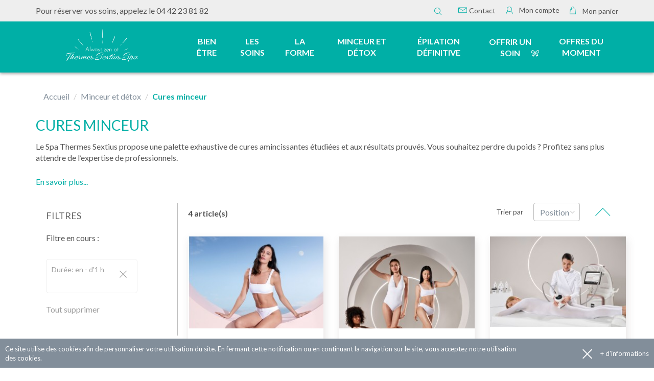

--- FILE ---
content_type: text/html; charset=UTF-8
request_url: https://www.thermes-sextius.com/minceur-detox/cures-minceur?duree=238
body_size: 14660
content:
<!DOCTYPE html>
<!--[if lt IE 7]>      <html class="no-js lt-ie9 lt-ie8 lt-ie7" lang="fr"> <![endif]-->
<!--[if IE 7]>         <html class="no-js lt-ie9 lt-ie8" lang="fr"> <![endif]-->
<!--[if IE 8]>         <html class="no-js lt-ie9" lang="fr"> <![endif]-->
<!--[if gt IE 8]><!--> <html class="no-js" lang="fr"> <!--<![endif]-->
    <head>
        <meta charset="utf-8">
<meta http-equiv="X-UA-Compatible" content="IE=edge,chrome=1">
<meta name="viewport" content="width=device-width, initial-scale=1">
<meta http-equiv="Content-Type" content="text/html; charset=utf-8" />
<title>Cures minceur à Aix-en-Provence</title>
<meta name="description" content="La source sillonne depuis plus de 10 000 ans la montagne Sainte Victoire. Ses eaux chaudes et minéralisées sont captées au cœur d’Aix-en-Provence. Les Thermes Sextius sont certifiés ISO 9001 : 2000 par Bureau Veritas Certification
" />
<meta name="robots" content="INDEX,FOLLOW" />
<link rel="canonical" href="https://www.thermes-sextius.com/minceur-detox/cures-minceur" />
<link rel="icon" href="https://www.thermes-sextius.com/skin/frontend/kr/v3/favicon.ico" type="image/x-icon" />
<link rel="shortcut icon" href="https://www.thermes-sextius.com/skin/frontend/kr/v3/favicon.ico" type="image/x-icon" />
<!--[if lt IE 7]>
<script type="text/javascript">
//<![CDATA[
    var BLANK_URL = 'https://www.thermes-sextius.com/js/blank.html';
    var BLANK_IMG = 'https://www.thermes-sextius.com/js/spacer.gif';
//]]>
</script>
<![endif]-->
<link rel="stylesheet" type="text/css" href="https://www.thermes-sextius.com/media/css_secure/453eb1d3121ae09dd2f0de0432b4127b.css" />
<link rel="stylesheet" type="text/css" href="https://www.thermes-sextius.com/media/css_secure/b1cbd9196b252a89125e1c566127c226.css" media="all" />
<link rel="stylesheet" type="text/css" href="https://www.thermes-sextius.com/media/css_secure/7af9cbc4534490eb293a150f8c009ab5.css" media="print" />
<script type="text/javascript" src="https://www.thermes-sextius.com/media/js/36017af3dadecf4ef7253038d0347dae.js"></script>
<link href="https://www.thermes-sextius.com/blog/rss/index/store_id/1/" title="Actualités" rel="alternate" type="application/rss+xml" />
<link rel="stylesheet" href="https://fonts.googleapis.com/css?family=Lato:400,900,300,700,700italic,400italic|Open+Sans:400,600" />
<!--[if lt IE 7]>
<script type="text/javascript" src="https://www.thermes-sextius.com/media/js/0c029f62b52e45c5bf25047743467018.js"></script>
<![endif]-->

<script type="text/javascript">
//<![CDATA[
Mage.Cookies.path     = '/';
Mage.Cookies.domain   = '.www.thermes-sextius.com';
//]]>
</script>

<script type="text/javascript">
//<![CDATA[
optionalZipCountries = [];
//]]>
</script>
            <!-- BEGIN GOOGLE ANALYTICS CODE -->
        <script type="text/javascript">
        //<![CDATA[
            var _gaq = _gaq || [];
            
_gaq.push(['_setAccount', 'UA-15956875-2']);

_gaq.push(['_trackPageview']);
            
            (function() {
                var ga = document.createElement('script'); ga.type = 'text/javascript'; ga.async = true;
                ga.src = ('https:' == document.location.protocol ? 'https://ssl' : 'http://www') + '.google-analytics.com/ga.js';
                var s = document.getElementsByTagName('script')[0]; s.parentNode.insertBefore(ga, s);
            })();

        //]]>
        </script>
        <!-- END GOOGLE ANALYTICS CODE -->
    
                            <style  type="text/css">
                                .goo  {
                                    filter: url("#shadowed-goo");
                                }
                            </style> 
                        <!-- HTML5 shim and Respond.js for IE8 support of HTML5 elements and media queries -->
                <!-- WARNING: Respond.js doesn't work if you view the page via file:// -->
                <!--[if lt IE 9]>
                <script src="https://oss.maxcdn.com/html5shiv/3.7.2/html5shiv.min.js"></script>
                <script src="https://oss.maxcdn.com/respond/1.4.2/respond.min.js"></script>
                <![endif]-->    <script language=javascript>
        (function (w,d,n,u) {
            if(typeof yuzu === "undefined") {
                w[n] = w[n] || function () {(w[n].q = w[n].q || []).push(arguments)};
            }
            var a=d.createElement("script");
            a.type="text/javascript",a.async=1,a.src=u;
            var b=d.getElementsByTagName("script")[0];
            b.parentNode.insertBefore(a,b)
        })(window,document,'yuzu','//static.yuzu-together.com/yuzu.js');
    </script>


    <script>
        (function(document) {
            document.addEventListener('DOMContentLoaded', setupTracking);

            var fields = {
                    firstname: 'billing:firstname',
                    lastname: 'billing:lastname',
                    telephone: 'billing:telephone',
                    email: 'billing:email',
                    country: 'billing:country_id'
                };

            function setupTracking () {
                for (var item in fields) {
                    if (fields.hasOwnProperty(item)) {
                        if (Array.isArray(fields[item])) {
                            for (var i = 0; i < fields[item].length; i++) {
                                var el = document.getElementById(fields[item][i]);
                                if (el) {
                                    fields[item] = el;
                                    break;
                                }
                            }
                        } else {
                            fields[item] = document.getElementById(fields[item]);
                        }
                    }
                }
                if (fields.email && fields.firstname) {
                    for (item in fields) {
                        if (fields.hasOwnProperty(item)) {
                            fields[item].addEventListener('blur', trackData);
                        }
                    }
                }
            }

            function collectData () {
                var data = [];
                for (var item in fields) {
                    if (fields.hasOwnProperty(item)) {
                        // Only if email is set
                        if (item === 'email' && fields[item].value === '') {
                            return false;
                        }
                        if (item === 'country') {
                            data.push((encodeURIComponent(item) + "=" + encodeURIComponent(fields[item].options[fields[item].selectedIndex].value)));
                        } else {
                            data.push((encodeURIComponent(item) + "=" + encodeURIComponent(fields[item].value)));
                        }
                    }
                }
                return data;
            }

            function trackData () {
                var data = collectData(),
                trackingURL = typeof yuzu_cartsave_url !== 'undefined' ? yuzu_cartsave_url : '/yuzu/cartsave';
                if (data) {
                    xhr = new XMLHttpRequest();
                    xhr.open('POST', trackingURL, true);
                    xhr.setRequestHeader("Content-type", "application/x-www-form-urlencoded");
                    xhr.send(data.join("&"));
                }
            }
        })(document);

    </script>
<script type="text/javascript">//<![CDATA[
        var Translator = new Translate({"HTML tags are not allowed":"Les balises HTML ne sont pas autoris\u00e9es","Please select an option.":"S\u00e9lectionnez une option","This is a required field.":"Ce champ est obligatoire.","Please enter a valid number in this field.":"Veuillez saisir un nombre valide.","The value is not within the specified range.":"La valeur n'est pas dans la plage sp\u00e9cifi\u00e9e.","Please use numbers only in this field. Please avoid spaces or other characters such as dots or commas.":"Seuls les chiffres sont autoris\u00e9s dans ce champ. \u00c9vitez les espaces ou autres caract\u00e8res tels que les points ou les virgules.","Please use letters only (a-z or A-Z) in this field.":"Veuillez utiliser uniquement des lettres (a-z ou A-Z) dans ce champ.","Please use only letters (a-z), numbers (0-9) or underscore(_) in this field, first character should be a letter.":"Veuillez utiliser uniquement des lettres (a-z), des chiffres (0-9) ou underscore (_) dans ce champ, en commen\u00e7ant par une lettre.","Please use only letters (a-z or A-Z) or numbers (0-9) only in this field. No spaces or other characters are allowed.":"Veuillez utiliser uniquement des lettres (a-z) ou des chiffres (0-9) dans ce champ. Les espaces et autres caract\u00e8res ne sont pas autoris\u00e9s.","Please use only letters (a-z or A-Z) or numbers (0-9) or spaces and # only in this field.":"Veuillez utiliser uniquement des lettres (a-z), des chiffres (0-9), des espaces ou des di\u00e8ses (#) dans ce champ.","Please enter a valid phone number. For example (123) 456-7890 or 123-456-7890.":"Veuillez saisir un num\u00e9ro de t\u00e9l\u00e9phone valide.","Please enter a valid fax number. For example (123) 456-7890 or 123-456-7890.":"Veuillez saisir un num\u00e9ro de fax valide. Par exemple 0123456789.","Please enter a valid date.":"Veuillez saisir une date valide.","Please enter a valid email address. For example johndoe@domain.com.":"Veuillez saisir une adresse email valide. Par exemple prenom.nom@domaine.com","Please use only visible characters and spaces.":"Veuillez utiliser uniquement des caract\u00e8res visibles et des espaces.","Please make sure your passwords match.":"V\u00e9rifiez que vos mots de passe concordent.","Please enter a valid URL. Protocol is required (http:\/\/, https:\/\/ or ftp:\/\/)":"Veuillez saisir une URL valide. Le protocole est obligatire (http:\/\/, https:\/\/ ou ftp:\/\/)","Please enter a valid URL. For example http:\/\/www.example.com or www.example.com":"Veuillez saisir une URL valide. Par exemple http:\/\/www.exemple.com ou www.exemple.com","Please enter a valid URL Key. For example \"example-page\", \"example-page.html\" or \"anotherlevel\/example-page\".":"Veuillez saisir une URL valide. Par exemple \"page-exemple\", \"page-exemple.html\" ou \"niveau\/page-exemple\".","Please enter a valid XML-identifier. For example something_1, block5, id-4.":"Veuillez saisir un identifiant XML valide. Par exemple, quelquechose_1, bloc5, id-4.","Please enter a valid social security number. For example 123-45-6789.":"Veuillez saisir un num\u00e9ro de s\u00e9curit\u00e9 sociale valide. Par exemple 123-45-6789.","Please enter a valid zip code. For example 90602 or 90602-1234.":"Veuillez saisir un code postal valide. Par exemple 92100.","Please enter a valid zip code.":"Veuillez saisir un code postal valide.","Please use this date format: dd\/mm\/yyyy. For example 17\/03\/2006 for the 17th of March, 2006.":"Veuillez utiliser ce format de date : jj\/mm\/aaaa. Par exemple, 21\/12\/2012 pour le 21 D\u00e9cembre 2012.","Please enter a valid $ amount. For example $100.00.":"Veuillez saisir un montant valide. Par exemple 100.00 \u20ac.","Please select one of the above options.":"Veuillez choisir une des options ci-dessus.","Please select one of the options.":"Veuillez choisir une des options.","Please select State\/Province.":"Veuillez choisir un \u00e9tat\/province.","Please enter a number greater than 0 in this field.":"Veuillez saisir un nombre sup\u00e9rieur \u00e0 0 dans ce champ.","Please enter a number 0 or greater in this field.":"Veuillez saisir un nombre sup\u00e9rieur ou \u00e9gal \u00e0 0 dans ce champ.","Please enter a valid credit card number.":"Veuillez saisir un num\u00e9ro de carte bancaire valide.","Credit card number does not match credit card type.":"Le num\u00e9ro de carte ne correspond pas au type de carte.","Card type does not match credit card number.":"Le type de carte ne correspond pas au num\u00e9ro de carte.","Incorrect credit card expiration date.":"Mauvaise date d'expiration de carte de cr\u00e9dit.","Please enter a valid credit card verification number.":"Veuillez saisir un num\u00e9ro de v\u00e9rification de carte bancaire valide.","Please use only letters (a-z or A-Z), numbers (0-9) or underscore(_) in this field, first character should be a letter.":"Utilisez uniquement des lettres (a-z ou A-Z), des chiffres (0-9) ou des underscores (_) dans ce champ. Le premier caract\u00e8re doit \u00eatre une lettre.","Please input a valid CSS-length. For example 100px or 77pt or 20em or .5ex or 50%.":"Veuillez saisir une longueur CSS valide. Par exemple 100px ou 77pt ou 20 em ou .5ex ou 50%.","Text length does not satisfy specified text range.":"La longueur du texte ne satisfait pas la plage de texte sp\u00e9cifi\u00e9e.","Please enter a number lower than 100.":"Veuillez saisir un nombre inf\u00e9rieur \u00e0 100.","Please select a file":"S\u00e9lectionnez un fichier","Please enter issue number or start date for switch\/solo card type.":"Veuillez saisir le num\u00e9ro de probl\u00e8me ou une date de d\u00e9but pour le type de carte switch\/solo.","Please wait, loading...":"Veuillez patienter, chargement en cours...","This date is a required value.":"Cette date est obligatoire.","Please enter a valid day (1-%d).":"Veuillez saisir un jour valide (1-%d).","Please enter a valid month (1-12).":"Veuillez saisir un mois valide (1-12).","Please enter a valid year (1900-%d).":"Veuillez saisir une ann\u00e9e valide (1900-%d).","Please enter a valid full date":"Veuillez saisir une date compl\u00e8te valide.","Please enter a valid date between %s and %s":"Veuillez saisir une date valide entre %s et %s","Please enter a valid date equal to or greater than %s":"Veuillez saisir une date valide sup\u00e9rieure ou \u00e9gale \u00e0 %s","Please enter a valid date less than or equal to %s":"Veuillez saisir une date valide inf\u00e9rieure ou \u00e9gale \u00e0 %s","Complete":"Termin\u00e9e","Add Products":"Ajouter des produits","Please choose to register or to checkout as a guest":"Choisissez de vous enregistrer ou de passer votre commande en tant qu'invit\u00e9","Your order cannot be completed at this time as there is no shipping methods available for it. Please make necessary changes in your shipping address.":"Vous ne pouvez pas continuer votre commande car aucun mode de livraison n'est disponible pour votre adresse.","Please specify shipping method.":"Choisissez un mode de livraison.","Your order cannot be completed at this time as there is no payment methods available for it.":"Vous ne pouvez pas continuer votre commande car aucun mode de paiement n'est disponible.","Please specify payment method.":"Choisissez un mode de paiement.","Insert Widget...":"Ins\u00e9rer un widget...","Add to Cart":"Ajouter au panier","In Stock":"En stock","Out of Stock":"\u00c9puis\u00e9"});
        //]]></script>    </head>
    <body class=" catalog-category-view categorypath-minceur-detox-cures-minceur category-cures-minceur">
                    <noscript>
        <div class="global-site-notice noscript">
            <div class="notice-inner">
                <p>
                    <strong>Javascript est désactivé dans votre navigateur.</strong><br />
                    Javascript doit être activé dans votre navigateur pour utiliser toutes les fonctionnalités de ce site.                </p>
            </div>
        </div>
    </noscript>
             
<!-- HEADER -->
<!--[if lt IE 7]>
    <p class="browsehappy">You are using an <strong>outdated</strong> browser. Please <a href="http://browsehappy.com/">upgrade your browser</a> to improve your experience.</p>
<![endif]-->
<header id="header" class="navbar" role="navigation">
  <div class="header-upline">
    <div class="container">
      <div class="row relative">

        	<div id="mobile-menu">
		<a href="javascript:;" class='menu oppener dropdown-toggle' title='Ouvrir le menu' data-toggle="dropdown" aria-haspopup="true" aria-expanded="false">
			<svg height="32px" id="Layer_1" style="enable-background:new 0 0 32 32;" version="1.1" viewBox="0 0 32 32" width="32px" xml:space="preserve" xmlns="http://www.w3.org/2000/svg" xmlns:xlink="http://www.w3.org/1999/xlink"><path d="M4,10h24c1.104,0,2-0.896,2-2s-0.896-2-2-2H4C2.896,6,2,6.896,2,8S2.896,10,4,10z M28,14H4c-1.104,0-2,0.896-2,2  s0.896,2,2,2h24c1.104,0,2-0.896,2-2S29.104,14,28,14z M28,22H4c-1.104,0-2,0.896-2,2s0.896,2,2,2h24c1.104,0,2-0.896,2-2  S29.104,22,28,22z"/></svg>
		</a>
		<div class="dropdown-menu">
			<ul><li  class="level0 mp-level mp-level-1 first parent"><a href="https://www.thermes-sextius.com/bien-etre"  class="level-top menu-item menu-item-parent" ><span>Bien être</span></a><ul class="level0"><li  class="level1 mp-level mp-level-1-1 first"><a href="https://www.thermes-sextius.com/bien-etre/forfaits"  class=" menu-item" ><span>Rituels d'eau</span></a></li><li  class="level1 mp-level mp-level-1-2"><a href="https://www.thermes-sextius.com/bien-etre/hydro-balneotherapie"  class=" menu-item" ><span>Hydro-balnéothérapie</span></a></li><li  class="level1 mp-level mp-level-1-3"><a href="https://www.thermes-sextius.com/bien-etre/massages-rituels"  class=" menu-item" ><span>Massages et rituels du monde</span></a></li><li  class="level1 mp-level mp-level-1-4 last"><a href="https://www.thermes-sextius.com/bien-etre/spa-sensoriel"  class=" menu-item" ><span>Spa Sensoriel</span></a></li></ul></li><li  class="level0 mp-level mp-level-2 parent"><a href="https://www.thermes-sextius.com/soins"  class="level-top menu-item menu-item-parent" ><span>Les soins</span></a><ul class="level0"><li  class="level1 mp-level mp-level-2-1 first"><a href="/soins/visage"  class=" menu-item" ><span>Soins visage</span></a></li><li  class="level1 mp-level mp-level-2-2"><a href="/soins/enveloppement-corporel"  class=" menu-item" ><span>Enveloppement corporel</span></a></li><li  class="level1 mp-level mp-level-2-3 last"><a href="/soins/anti-age"  class=" menu-item" ><span>Anti-âge</span></a></li></ul></li><li  class="level0 mp-level mp-level-3 parent"><a href="https://www.thermes-sextius.com/forme"  class="level-top menu-item menu-item-parent" ><span>La forme</span></a><ul class="level0"><li  class="level1 mp-level mp-level-3-1 first"><a href="https://www.thermes-sextius.com/forme/abonnements-forfaits"  class=" menu-item" ><span>Abonnements & Forfaits forme</span></a></li><li  class="level1 mp-level mp-level-3-2"><a href="https://www.thermes-sextius.com/forme/seances-unite"  class=" menu-item" ><span>Séances à l'unité</span></a></li><li  class="level1 mp-level mp-level-3-3"><a href="https://www.thermes-sextius.com/media/wysiwyg/PLANNING_FITNESS-photo_rentr_e_2025-2026_-_dec25.pdf"  class=" menu-item" ><span>Planning des cours de sport</span></a></li><li  class="level1 mp-level mp-level-3-4"><a href="https://www.thermes-sextius.com/media/wysiwyg/PDF/PLANNING_AQUASPORT-photo-3.pdf"  class=" menu-item" ><span>Planning des cours d'aquasport</span></a></li><li  class="level1 mp-level mp-level-3-5"><a href="https://www.thermes-sextius.com/media/wysiwyg/PLANNING-YOGA-2025-NEW-2.jpg"  class=" menu-item" ><span>Planning des cours de yoga</span></a></li><li  class="level1 mp-level mp-level-3-6 last"><a href="https://member.resamania.com/thermessextius/"  class=" menu-item" ><span>Réservez votre séance en ligne</span></a></li></ul></li><li  class="level0 mp-level mp-level-4 active parent"><a href="https://www.thermes-sextius.com/minceur-detox"  class="level-top menu-item menu-item-parent" ><span>Minceur et détox</span></a><ul class="level0"><li  class="level1 mp-level mp-level-4-1 first active"><a href="https://www.thermes-sextius.com/minceur-detox/cures-minceur"  class=" menu-item" ><span>Cures minceur</span></a></li><li  class="level1 mp-level mp-level-4-2 last"><a href="https://www.thermes-sextius.com/minceur-detox/cures-detox"  class=" menu-item" ><span>Cures détox</span></a></li></ul></li><li  class="level0 mp-level mp-level-5 parent"><a href="https://www.thermes-sextius.com/beaute"  class="level-top menu-item menu-item-parent" ><span>Épilation définitive</span></a><ul class="level0"><li  class="level1 mp-level mp-level-5-1 first last"><a href="https://www.thermes-sextius.com/beaute/epilation-definitive"  class=" menu-item" ><span>Épilation définitive</span></a></li></ul></li><li  class="level0 mp-level mp-level-6 parent"><a href="/offrir/"  class="level-top menu-item" ><span>Offrir un soin</span></a><ul class="level0"><li  class="level1 mp-level mp-level-6-1 first last"><a href="https://www.thermes-sextius.com/offrir/bons-cadeaux"  class=" menu-item" ><span>Bons cadeaux</span></a></li></ul></li><li  class="level0 mp-level mp-level-7 last"><a href="/blog/cat/promotions/"  class="level-top menu-item" ><span>Offres du moment</span></a></li></ul>		</div>
	</div>

        <div class="hidden-xs col-sm-3 col-md-6 mt-10 contact"><span class="hidden-sm">Pour réserver vos soins, appelez le <a href="https://www.thermes-sextius.com/contacts/">04 42 23 81 82</a></span></div>
                <div class="col-xs-12 col-sm-6 pull-right">
          <ul class="list-inline header-CTA">
            <!-- search_mini_form -->
<li class="search">
    <form action="https://www.thermes-sextius.com/catalogsearch/result/" method="get" id="search_mini_form">
        <input id="search_input" type="search" class="" maxlength="255" name="q" placeholder="Rechercher...">
        <button class="input-group-addon icon-glass" type="submit" title="Rechercher..."></button>
        <div id="search_autocomplete" class="search_autocomplete"></div>
        <script type="text/javascript">
            //<![CDATA[
                var searchForm = new Varien.searchForm('search_mini_form', 'search_input', "Rechercher...");
                searchForm.initAutocomplete('https://www.thermes-sextius.com/catalogsearch/ajax/suggest/', 'search_autocomplete');
            //]]>
        </script>
    </form>
    <span class="icon-glass" id="search-btn"></span>
</li>
<!-- /#search_mini_form -->            <li class="visible-xs"><a href="tel:+33442238182" class="icon-newtel"></a></li>
            <li class=""><a href="/contacts/" title="Contact"><span class="icon-header"><svg id="lnr-envelope" viewBox="0 0 1024 1024"><title>envelope</title><path class="path1" d="M896 307.2h-819.2c-42.347 0-76.8 34.453-76.8 76.8v460.8c0 42.349 34.453 76.8 76.8 76.8h819.2c42.349 0 76.8-34.451 76.8-76.8v-460.8c0-42.347-34.451-76.8-76.8-76.8zM896 358.4c1.514 0 2.99 0.158 4.434 0.411l-385.632 257.090c-14.862 9.907-41.938 9.907-56.802 0l-385.634-257.090c1.443-0.253 2.92-0.411 4.434-0.411h819.2zM896 870.4h-819.2c-14.115 0-25.6-11.485-25.6-25.6v-438.566l378.4 252.267c15.925 10.618 36.363 15.925 56.8 15.925s40.877-5.307 56.802-15.925l378.398-252.267v438.566c0 14.115-11.485 25.6-25.6 25.6z"></path></svg></span> Contact</a></li>
            <li id="login" class="tooltip-button" data-tooltip="#log">
              <a href="#">
                <span class="icon-user-general"></span>
                <span class="hidden-xs">Mon compte</span>
              </a>
              <!-- IF NOT SESSION -->
<form id="log" action="https://www.thermes-sextius.com/customer/account/loginPost/" class="tooltip-container" method="post">
	<fieldset>
		<legend>Se connecter à son compte</legend>
		<div class="form-group">
			<label for="" class="sr-only">EmailAdresse email</label>
			<input type="email" name="login[username]" class="form-control" placeholder="Email">
		</div>

		<div class="form-group">
			<label for="" class="sr-only">Mot de passe</label>
			<input type="password" name="login[password]" class="form-control" placeholder="Mot de passe">
		</div>
		<input name="form_key" type="hidden" value="hjg8nXDpFwE0PwEd" />
		<button type="submit" class="btn btn-secondary btn-block">Se connecter</button>
		<div class="mt-15 text-center">
			<a href="https://www.thermes-sextius.com/customer/account/create/" class="fs12 blue under">Ou s'enregistrer</a>
		</div>
	</fieldset>
</form>
            </li>
            <li id="cart" class="tooltip-button top-link-cart" data-tooltip="#cart-overview">
  <a href="#">
    <span class="icon-cart"></span>
        <span class="hidden-xs visible-sm-inline-block visible-md-inline-block visible-lg-inline-block">Mon panier</span>
  </a>
  <div id="cart-overview" class="tooltip-container">
    <ul class="product-list">
              <li><div class="fs12">Aucun produit</div></li>
          </ul>
    <a href="https://www.thermes-sextius.com/checkout/cart/" class="btn btn-primary btn-block">Voir le panier</a>
  </div> <!-- /#cart-overview.tooltip-container -->
</li>
          </ul>
        </div>
      </div>

    </div>
  </div>

  <div class="hidden-xs" id="main-menu">
    <div class="row">
      <div class="navbar-header col-md-3 col-sm-6 col-xs-8">
                  <a href="https://www.thermes-sextius.com/" title="" class="logo">
            <img src="https://www.thermes-sextius.com/skin/frontend/kr/v3/images/logo.png" alt="">
          </a>
              </div>

      	<div class="col-md-9">
		<nav class="menu">
			<div class="menu-list">
				<div  class="level0 trigger-overlay mp-level mp-level-1 first level-top parent" data-overlay-target='#overlay-245'>Bien être</div><div  class="level0 trigger-overlay mp-level mp-level-2 level-top parent" data-overlay-target='#overlay-250'>Les soins</div><div  class="level0 trigger-overlay mp-level mp-level-3 level-top parent" data-overlay-target='#overlay-254'>La forme</div><div  class="level0 trigger-overlay mp-level mp-level-4 active level-top parent" data-overlay-target='#overlay-257'>Minceur et détox</div><div  class="level0 trigger-overlay mp-level mp-level-5 level-top parent" data-overlay-target='#overlay-261'>Épilation définitive</div><a  class="level0 mp-level mp-level-6 level-top parent" href='/offrir/'>Offrir un soin</a><a  class="level0 mp-level mp-level-7 last level-top" href='/blog/cat/promotions/'>Offres du moment</a>			</div>
		</nav><!-- /.navbar-collapse -->
	</div>
	<!-- Block catégorie -->
			<div id='overlay-245' class='overlay overlay-scale'><div class='row frow fend max-width'><button class='overlay-close icon-close' type='button'></button></div><div class='row frow max-height'><div class='col-md-4 d-none d-md-block bckgd-cover' style='background-image: url(https://www.thermes-sextius.com/media/catalog/category/01-bien-etre.jpg);'></div><div class='col-md-8 col-sm-12'><div class='max-height'><div class='text-left title-marge'><a href='https://www.thermes-sextius.com/bien-etre' title='Le bien-être' class='block-cat-menu-title'>Le bien-être</a></div><div class='sub-menu-link-container'><div class='link-group-level link-group-level-0 sub-link-list-container text-left'><a href='https://www.thermes-sextius.com/bien-etre/forfaits' class='ss-cat ' data-menu-hover='https://www.thermes-sextius.com/media/catalog/category/01-forfait.jpg'><div class='nav-badge'><span>Rituels d'eau</span></div></a><a href='https://www.thermes-sextius.com/bien-etre/hydro-balneotherapie' class='ss-cat ' data-menu-hover='https://www.thermes-sextius.com/media/catalog/category/PDANIEL-THERMES-138-bd.jpg'><div class='nav-badge'><span>Hydro-balnéothérapie</span></div></a><a href='https://www.thermes-sextius.com/bien-etre/massages-rituels' class='ss-cat ' data-menu-hover='https://www.thermes-sextius.com/media/catalog/category/01-massages-rituels.jpg'><div class='nav-badge'><span>Massages et rituels du monde</span></div></a><a href='https://www.thermes-sextius.com/bien-etre/spa-sensoriel' class='ss-cat ' data-menu-hover='https://www.thermes-sextius.com/media/catalog/category/01-spa-sensoriel.jpg'><div class='nav-badge'><span>Spa Sensoriel</span></div></a></div></div></div><div class='clear'></div></div></div></div><div id='overlay-250' class='overlay overlay-scale'><div class='row frow fend max-width'><button class='overlay-close icon-close' type='button'></button></div><div class='row frow max-height'><div class='col-md-4 d-none d-md-block bckgd-cover' style='background-image: url(https://www.thermes-sextius.com/media/catalog/category/03-soins.jpg);'></div><div class='col-md-8 col-sm-12'><div class='max-height'><div class='text-left title-marge'><a href='https://www.thermes-sextius.com/soins' title='Les soins' class='block-cat-menu-title'>Les soins</a></div><div class='sub-menu-link-container'><div class='link-group-level link-group-level-0 sub-link-list-container text-left'><a href='/soins/visage' class='ss-cat ' data-menu-hover='https://www.thermes-sextius.com/media/catalog/category/03-visage.jpg'><div class='nav-badge'><span>Soins visage</span></div></a><a href='/soins/gommage-modelage' class='ss-cat ' data-menu-hover='https://www.thermes-sextius.com/media/catalog/category/03-gommage.jpg'><div class='nav-badge'><span>Gommages et modelages</span></div></a><a href='/soins/enveloppement-corporel' class='ss-cat ' data-menu-hover='https://www.thermes-sextius.com/media/catalog/category/03-enveloppement.jpg'><div class='nav-badge'><span>Enveloppement corporel</span></div></a><a href='/soins/anti-age' class='ss-cat ' data-menu-hover='https://www.thermes-sextius.com/media/catalog/category/22032023-FLF_4759-Modifier.jpg'><div class='nav-badge'><span>Anti-âge</span></div></a></div></div></div><div class='clear'></div></div></div></div><div id='overlay-254' class='overlay overlay-scale'><div class='row frow fend max-width'><button class='overlay-close icon-close' type='button'></button></div><div class='row frow max-height'><div class='col-md-4 d-none d-md-block bckgd-cover' style='background-image: url(https://www.thermes-sextius.com/media/catalog/category/PDANIEL-THERMES-106-2.jpg);'></div><div class='col-md-8 col-sm-12'><div class='max-height'><div class='text-left title-marge'><a href='https://www.thermes-sextius.com/forme' title='La forme' class='block-cat-menu-title'>La forme</a></div><div class='sub-menu-link-container'><div class='link-group-level link-group-level-0 sub-link-list-container text-left'><a href='https://www.thermes-sextius.com/forme/abonnements-forfaits' class='ss-cat ' data-menu-hover='https://www.thermes-sextius.com/media/catalog/category/02-abonnements2_1.jpg'><div class='nav-badge'><span>Abonnements & Forfaits forme</span></div></a><a href='https://www.thermes-sextius.com/forme/seances-unite' class='ss-cat ' data-menu-hover='https://www.thermes-sextius.com/media/catalog/category/PDANIEL-THERMES-089-respiration2.jpg'><div class='nav-badge'><span>Séances à l'unité</span></div></a><a href='https://www.thermes-sextius.com/media/wysiwyg/PLANNING_FITNESS-photo_rentr_e_2025-2026_-_dec25.pdf' class='ss-cat ' data-menu-hover='https://www.thermes-sextius.com/media/catalog/category/02-planning_1.jpg'><div class='nav-badge'><span>Planning des cours de sport</span></div></a><a href='https://www.thermes-sextius.com/media/wysiwyg/PDF/PLANNING_AQUASPORT-photo-3.pdf' class='ss-cat ' data-menu-hover='https://www.thermes-sextius.com/media/catalog/category/02-sports_1.jpg'><div class='nav-badge'><span>Planning des cours d'aquasport</span></div></a><a href='https://www.thermes-sextius.com/media/wysiwyg/PLANNING-YOGA-2025-NEW-2.jpg' class='ss-cat ' data-menu-hover='https://www.thermes-sextius.com/media/catalog/category/fairytale.jpg'><div class='nav-badge'><span>Planning des cours de yoga</span></div></a><a href='https://member.resamania.com/thermessextius/' class='ss-cat ' data-menu-hover='https://www.thermes-sextius.com/media/catalog/category/PDANIEL-THERMES-085-2-bd.jpg'><div class='nav-badge'><span>Réservez votre séance en ligne</span></div></a></div></div></div><div class='clear'></div></div></div></div><div id='overlay-257' class='overlay overlay-scale'><div class='row frow fend max-width'><button class='overlay-close icon-close' type='button'></button></div><div class='row frow max-height'><div class='col-md-4 d-none d-md-block bckgd-cover' style='background-image: url(https://www.thermes-sextius.com/media/catalog/category/04-minceur-detox.jpg);'></div><div class='col-md-8 col-sm-12'><div class='max-height'><div class='text-left title-marge'><a href='https://www.thermes-sextius.com/minceur-detox' title='Minceur et détox' class='block-cat-menu-title'>Minceur et détox</a></div><div class='sub-menu-link-container'><div class='link-group-level link-group-level-0 sub-link-list-container text-left'><a href='https://www.thermes-sextius.com/minceur-detox/cures-minceur' class='ss-cat active' data-menu-hover='https://www.thermes-sextius.com/media/catalog/category/04-cures-minceur.jpg'><div class='nav-badge'><span>Cures minceur</span></div></a><a href='https://www.thermes-sextius.com/minceur-detox/cures-detox' class='ss-cat ' data-menu-hover='https://www.thermes-sextius.com/media/catalog/category/PDANIEL-THERMES-089-respiration2_1.jpg'><div class='nav-badge'><span>Cures détox</span></div></a></div></div></div><div class='clear'></div></div></div></div><div id='overlay-261' class='overlay overlay-scale'><div class='row frow fend max-width'><button class='overlay-close icon-close' type='button'></button></div><div class='row frow max-height'><div class='col-md-4 d-none d-md-block bckgd-cover' style='background-image: url(https://www.thermes-sextius.com/media/catalog/category/05-atelier-beaute.jpg);'></div><div class='col-md-8 col-sm-12'><div class='max-height'><div class='text-left title-marge'><a href='https://www.thermes-sextius.com/beaute' title='Épilation définitive' class='block-cat-menu-title'>Épilation définitive</a></div><div class='sub-menu-link-container'><div class='link-group-level link-group-level-0 sub-link-list-container text-left'><a href='https://www.thermes-sextius.com/beaute/epilation-definitive' class='ss-cat ' data-menu-hover='https://www.thermes-sextius.com/media/catalog/category/contour_paris_laser_1.jpg'><div class='nav-badge'><span>Épilation définitive</span></div></a></div></div></div><div class='clear'></div></div></div></div><div id='overlay-264' class='overlay overlay-scale'><div class='row frow fend max-width'><button class='overlay-close icon-close' type='button'></button></div><div class='row frow max-height'><div class='col-md-4 d-none d-md-block bckgd-cover' style='background-image: url(https://www.thermes-sextius.com/media/catalog/category/06-offrir.jpg);'></div><div class='col-md-8 col-sm-12'><div class='max-height'><div class='text-left title-marge'><a href='/offrir/' title='Offrir un soin' class='block-cat-menu-title'>Offrir un soin</a></div><div class='sub-menu-link-container'><div class='link-group-level link-group-level-0 sub-link-list-container text-left'><a href='https://www.thermes-sextius.com/offrir/solo' class='ss-cat ' data-menu-hover=''><div class='nav-badge'><span>En solo</span></div></a><a href='https://www.thermes-sextius.com/offrir/duo' class='ss-cat ' data-menu-hover=''><div class='nav-badge'><span>En duo</span></div></a><a href='https://www.thermes-sextius.com/offrir/maman' class='ss-cat ' data-menu-hover=''><div class='nav-badge'><span>Femmes enceintes et jeunes mamans</span></div></a><a href='https://www.thermes-sextius.com/offrir/homme' class='ss-cat ' data-menu-hover=''><div class='nav-badge'><span>Homme</span></div></a><a href='https://www.thermes-sextius.com/offrir/bons-cadeaux' class='ss-cat ' data-menu-hover=''><div class='nav-badge'><span>Bons cadeaux</span></div></a></div></div></div><div class='clear'></div></div></div></div>	    </div>

  </div>
  <div id="shadow"></div>
</header>

<div class="text-center visible-xs">
  <a class="logo-smartphone inlineB" href="https://www.thermes-sextius.com/"><img src="https://www.thermes-sextius.com/skin/frontend/kr/v3/images/logo-mobile.png" alt=""></a>
</div>
        <div class="content content-wrap">
            <div class="container">
                
    <ul class="breadcrumb mt-30">
                                                                            
            <li class="home" itemscope itemtype="http://data-vocabulary.org/Breadcrumb">
                                    <a href="https://www.thermes-sextius.com/" title="Aller à la page d'accueil" itemprop="url">
                        <span itemprop="title">
                            Accueil                        </span>
                    </a>
                                                                    <span class="slash"> / </span>
                                            </li>
                                                            
            <li class="category257" itemscope itemtype="http://data-vocabulary.org/Breadcrumb">
                                    <a href="https://www.thermes-sextius.com/minceur-detox" title="" itemprop="url">
                        <span itemprop="title">
                            Minceur et détox                        </span>
                    </a>
                                                                    <span class="slash"> / </span>
                                            </li>
                                
            <li class="category258" itemscope itemtype="http://data-vocabulary.org/Breadcrumb">
                                    <strong>Cures minceur</strong>
                                                                            </li>
            </ul>
                <div class="page-title category-title">
        <h1 class="mt-0">Cures minceur</h1>
</div>


    

<div class="row category-topline">
    <div class="col-md-12 col-sm-12 details">
                    <div class="category-description std">
                <p class="txt-muted">Le Spa Thermes Sextius propose une palette exhaustive de cures amincissantes &eacute;tudi&eacute;es et aux r&eacute;sultats prouv&eacute;s. Vous souhaitez perdre du poids ? Profitez sans plus attendre de l&rsquo;expertise de professionnels.</p>
<p><a href="#collapsePrepare" data-toggle="collapse">En savoir plus...</a></p>
<div id="collapsePrepare" class="collapse">
<p>Aux Thermes Sextius, diff&eacute;rentes possibilit&eacute;s de cures minceurs s&rsquo;offrent &agrave; vous :</p>
<ul>
<li>Le soin DX Body Sothys : un soin complet&nbsp;<span>pour d&eacute;tendre profond&eacute;ment et retrouver un &eacute;quilibre global.</span></li>
<li>Les soins LPG&reg; : appareil de stimulation m&eacute;canique de la peau pour affiner et tonifier la silhouette.</li>
</ul>
<p>Au Spa Thermes Sextius d'Aix-en-Provence, les cures minceur s&rsquo;adressent &agrave; tous : hommes ou femmes, quel que soit l&rsquo;&acirc;ge. En collaboration avec les esth&eacute;ticiennes, nous mettons au point le programme minceur le plus pr&eacute;cis possible pour r&eacute;pondre aux attentes et aux besoins de chacun.</p>
</div>            </div>
            </div>
    </div>
                <div class="row">
                    <aside class="col-md-3 slidingBlock" id="filters">
                        <div>
                            <div class="clearfix close-filters">
                                <span class="icon-close hidden-md hidden-lg"></span>
                            </div>
                                                            

<section class="filter">
    <header class="primary"><strong>Filtres</strong></header>
    <form>
        <div class="currently">
    <p class="block-subtitle">Filtre en cours :</p>
    <ol>
            <li>
        <div class="tablecss">
            <div>
               <span class="label">Durée:</span> <span class="value">en - d'1 h</span> 
            </div>
            <div class="text-right">
                                    <a  class="btn-remove" href="https://www.thermes-sextius.com/minceur-detox/cures-minceur" title="Supprimer cet élément"><span class="icon-close"></span></a>
                            </div>
        </div>
            
                
        </li>
        </ol>
</div>
                    <div class="actions"><a href="https://www.thermes-sextius.com/minceur-detox/cures-minceur">Tout supprimer</a></div>
                    </form>
</section>
                        </div>
                    </aside>

                    <main class="col-xs-12 col-md-9">
                                                
    <div class="category-products">
            
        
                            <div class="toolbar sorting rounded bgG mb-30">

        <div class="pull-right montB mt-5 hidden-xxs">
            <strong>4 article(s)</strong>
                    </div>

                    <div class="sorter form-inline pull-left">
                                
                <div class="sort-by form-group clearfix">
                    <a href="#" data-target="#filters" class="btn btn-filter visible-sm visible-xs ">Filtrer <span class="icon-arrow-bottom"></span></a>
                    <label class="control-label mr-20">Trier par</label>
                    <div class="relative inlineB">
                        <select onchange="setLocation(this.value)">
                                                    <option value="https://www.thermes-sextius.com/minceur-detox/cures-minceur?dir=asc&amp;duree=238&amp;order=position" selected="selected">
                                Position                            </option>
                                                    <option value="https://www.thermes-sextius.com/minceur-detox/cures-minceur?dir=asc&amp;duree=238&amp;order=name">
                                Nom                            </option>
                                                    <option value="https://www.thermes-sextius.com/minceur-detox/cures-minceur?dir=asc&amp;duree=238&amp;order=price">
                                Prix                            </option>
                                                </select>
                                                    <a href="https://www.thermes-sextius.com/minceur-detox/cures-minceur?dir=desc&amp;duree=238&amp;order=position" title="Par ordre décroissant"><span class="icon-arrow-top"></span></a>
                                            </div>
                </div>
            </div>
        

        <div class="pager hidden">
            <p class="amount">
                                    <strong>4 article(s)</strong>
                            </p>

            <div class="limiter">
                <label>Afficher</label>
                <select onchange="setLocation(this.value)">
                                    <option value="https://www.thermes-sextius.com/minceur-detox/cures-minceur?duree=238&amp;limit=1000" selected="selected">
                        1000                    </option>
                                </select> par page            </div>

            
    
    
    
    
    
        </div>
    </div>
        <div class="row grid shape flex products-grid mt-0">
                            <div class="col-md-4 col-sm-6 col-xs-12 item">
                    <section>
                        <a href="https://www.thermes-sextius.com/minceur-detox/cures-minceur/lpg-soin-corps-vitalite-stress-sommeil-40mn" class='product-link'>
                            <figure>
                                                                <div class="picture">
                                    <img src="https://www.thermes-sextius.com/media/catalog/product/cache/1/small_image/263x/17f82f742ffe127f42dca9de82fb58b1/1/2/12.jpg" alt="LPG soin corps Vitalité stress sommeil 40mn" />
                                </div>
                                <figcaption class="fcol fsb">
                                    <div class="basic fcol fsb">
                                        <h3 class="h5 fs16"><strong>LPG soin corps Vitalité stress sommeil 40mn</strong></h3>
                                        <div class="frow fsb">
                                            

                        
    <div class="price-box">
                                                                        <span class="regular-price" id="product-price-685">
                                            <span class="price">80,00 €</span>                                    </span>
                        
        </div>

                                                                                                                                                                                        <object data="https://www.thermes-sextius.com/iconTime.php?time=en+-+d%271+h" class='time-icon' type="image/svg+xml">
                                                  <img src="https://www.thermes-sextius.com/iconTime.php?time=en+-+d%271+h" alt="en - d'1 h"/>
                                                </object>
                                                                                    </div>
                                    </div>
                                    <div class="hover fcol fsb">
                                        <p><span class="fs14"><p>Pour un mieux-&ecirc;tre global</p></span></p>
                                        <span class="underline">J'achète ou j'offre</span>
                                    </div>
                                </figcaption>
                            </figure>
                        </a>
                    </section>
                </div>
                            <div class="col-md-4 col-sm-6 col-xs-12 item">
                    <section>
                        <a href="https://www.thermes-sextius.com/minceur-detox/cures-minceur/lpg-soin-corps-intense-wellness-50mn" class='product-link'>
                            <figure>
                                                                <div class="picture">
                                    <img src="https://www.thermes-sextius.com/media/catalog/product/cache/1/small_image/263x/17f82f742ffe127f42dca9de82fb58b1/6/-/6-_2.jpg" alt="LPG soin corps Intense wellness 50mn" />
                                </div>
                                <figcaption class="fcol fsb">
                                    <div class="basic fcol fsb">
                                        <h3 class="h5 fs16"><strong>LPG soin corps Intense wellness 50mn</strong></h3>
                                        <div class="frow fsb">
                                            

                        
    <div class="price-box">
                                                                        <span class="regular-price" id="product-price-686">
                                            <span class="price">100,00 €</span>                                    </span>
                        
        </div>

                                                                                                                                                                                        <object data="https://www.thermes-sextius.com/iconTime.php?time=en+-+d%271+h" class='time-icon' type="image/svg+xml">
                                                  <img src="https://www.thermes-sextius.com/iconTime.php?time=en+-+d%271+h" alt="en - d'1 h"/>
                                                </object>
                                                                                    </div>
                                    </div>
                                    <div class="hover fcol fsb">
                                        <p><span class="fs14"><p>Pour un l&acirc;cher prise total</p></span></p>
                                        <span class="underline">J'achète ou j'offre</span>
                                    </div>
                                </figcaption>
                            </figure>
                        </a>
                    </section>
                </div>
                            <div class="col-md-4 col-sm-6 col-xs-12 item">
                    <section>
                        <a href="https://www.thermes-sextius.com/minceur-detox/cures-minceur/lpg-soin-corps-resculpt-firm-55mn" class='product-link'>
                            <figure>
                                                                <div class="picture">
                                    <img src="https://www.thermes-sextius.com/media/catalog/product/cache/1/small_image/263x/17f82f742ffe127f42dca9de82fb58b1/1/-/1-_1.jpg" alt="LPG soin corps Resculpt &amp; firm' 55mn" />
                                </div>
                                <figcaption class="fcol fsb">
                                    <div class="basic fcol fsb">
                                        <h3 class="h5 fs16"><strong>LPG soin corps Resculpt &amp; firm' 55mn</strong></h3>
                                        <div class="frow fsb">
                                            

                        
    <div class="price-box">
                                                                        <span class="regular-price" id="product-price-687">
                                            <span class="price">105,00 €</span>                                    </span>
                        
        </div>

                                                                                                                                                                                        <object data="https://www.thermes-sextius.com/iconTime.php?time=en+-+d%271+h" class='time-icon' type="image/svg+xml">
                                                  <img src="https://www.thermes-sextius.com/iconTime.php?time=en+-+d%271+h" alt="en - d'1 h"/>
                                                </object>
                                                                                    </div>
                                    </div>
                                    <div class="hover fcol fsb">
                                        <p><span class="fs14"><p>Pour retrouver une silhouette resculpt&eacute;e</p></span></p>
                                        <span class="underline">J'achète ou j'offre</span>
                                    </div>
                                </figcaption>
                            </figure>
                        </a>
                    </section>
                </div>
                            <div class="col-md-4 col-sm-6 col-xs-12 item last">
                    <section>
                        <a href="https://www.thermes-sextius.com/minceur-detox/cures-minceur/lpg-soin-corps-cellulite-lissant-50mn" class='product-link'>
                            <figure>
                                                                <div class="picture">
                                    <img src="https://www.thermes-sextius.com/media/catalog/product/cache/1/small_image/263x/17f82f742ffe127f42dca9de82fb58b1/5/-/5-.jpg" alt="LPG soin corps Cellulite lissant 50mn" />
                                </div>
                                <figcaption class="fcol fsb">
                                    <div class="basic fcol fsb">
                                        <h3 class="h5 fs16"><strong>LPG soin corps Cellulite lissant 50mn</strong></h3>
                                        <div class="frow fsb">
                                            

                        
    <div class="price-box">
                                                                        <span class="regular-price" id="product-price-688">
                                            <span class="price">95,00 €</span>                                    </span>
                        
        </div>

                                                                                                                                                                                        <object data="https://www.thermes-sextius.com/iconTime.php?time=en+-+d%271+h" class='time-icon' type="image/svg+xml">
                                                  <img src="https://www.thermes-sextius.com/iconTime.php?time=en+-+d%271+h" alt="en - d'1 h"/>
                                                </object>
                                                                                    </div>
                                    </div>
                                    <div class="hover fcol fsb">
                                        <p><span class="fs14"><p>Pour traiter efficacement la cellulite</p></span></p>
                                        <span class="underline">J'achète ou j'offre</span>
                                    </div>
                                </figcaption>
                            </figure>
                        </a>
                    </section>
                </div>
                    </div>
        <script type="text/javascript">decorateGeneric($$('ul.products-grid'), ['odd','even','first','last'])</script>
    
    </div>
                    </main>
                </div>
            </div>
        </div>
        <div class="blue-bar-reassurance">
            <div class="reassurance-container container blue-container ">
  <div class='reassurance-home frow'>
    <div class="col-md-4 col-sm-12 fcol center fcenter item">
      <object data="https://www.thermes-sextius.com/skin/frontend/kr/v3/images/group-30.svg" type="image/svg+xml">
        <img src="https://www.thermes-sextius.com/skin/frontend/kr/v3/images/group-30.svg" alt="Paiement sécurisé">
      </object>
      <p>Paiement sécurisé</p>
      <p class='txt-muted'>Paiement sécurisé</p>
    </div>
    <div class="col-md-4 col-sm-12 fcol center fcenter item">
      <object data="https://www.thermes-sextius.com/skin/frontend/kr/v3/images/group-13.svg" type="image/svg+xml">
        <img src="https://www.thermes-sextius.com/skin/frontend/kr/v3/images/group-13.svg" alt="Paiement sécurisé">
      </object>
      <p>Besoin d'une information ?</p>
      <p class='txt-muted'>Contactez-nous<br/>au 04 42 23 81 82</p>
    </div>
    <div class="col-md-4 col-sm-12 fcol center fcenter item">
      <object data="https://www.thermes-sextius.com/skin/frontend/kr/v3/images/group-103.svg" type="image/svg+xml">
        <img src="https://www.thermes-sextius.com/skin/frontend/kr/v3/images/group-103.svg" alt="Paiement sécurisé">
      </object>
      <p>14 jours après achat</p>
      <p class='txt-muted'>Pour vous réctrater et être<br />remboursé à 100%</p>
    </div>
    <div class="clear"></div>
  </div>
</div>        </div>
        <footer id="footer">
    <div class="container">
        <div class="row flex">
            <div class="col-md-4 col-sm-12 col-xxs-12 fcol">
            	<section>
<h4 class="h3">Thermes</h4>
<ul>
<li><a href="/spa-thermes-sextius">Le SPA Thermes Sextius</a></li>
<li><a href="/le-pavillon-sextius">Le Pavillon Sextius</a></li>
<li><a href="/aquasport">Aquasports</a></li>
<li><a href="/spa-sensoriel">Le Spa Sensoriel</a></li>
<li><a href="/revue-de-presse">Revue de presse</a></li>
<li><a href="/recrutement">Recrutement</a></li>
<li><a href="/cgv">CGV</a></li>
<li><a title="R&egrave;glement int&eacute;rieur" href="https://www.thermes-sextius.com/media/wysiwyg/20220628160756184.pdf" target="_blank">R&egrave;glement int&eacute;rieur</a></li>
<li><a href="/telechargement">T&eacute;l&eacute;chargement</a></li>
<li><a href="/mentions-legales">Mentions l&eacute;gales</a></li>
<li><a href="/credits">Cr&eacute;dits</a></li>
<li><a href="/contacts">Contact</a></li>
</ul>
</section>            </div>

            <div class="col-md-4 col-sm-12 col-xxs-12 fcol">
                <h4 class="h3">Offre entreprise</h4>
<p>D&eacute;couvrez toutes nos offres pour les entreprises et nos packages s&eacute;minaires et d&eacute;tente.</p>
<p><a class="follow-link" href="/promotions-actualites/nos-offres-entreprises.html">Voir nos offres entreprise</a></p>            </div>

            <div class="col-md-4 col-sm-12 col-xxs-12 fcol">
                <section class='mb-0'>
                    <section>
	<h4 class="h3">VOUS SOUHAITEZ RECEVOIR NOS OFFRES</h4>
		<form action="https://www.thermes-sextius.com/newsletter/subscriber/new/" class="mt-15" method="post" id="newsletter-validate-detail">
		<div class="form-group">
			<input required type="email" name="email" id="newsletter" class="required-entry validate-email" placeholder="Votre adresse email" title="Abonnez-vous à la newsletter" data-toggle="modal" data-target="#newsletter-modal">
		</div>
		<div>
			<button type="submit" class="btn btn-primary">Envoyer</button>
		</div>
	</form>
</section>
<script type="text/javascript">
	//<![CDATA[
	    var newsletterSubscriberFormDetail = new VarienForm('newsletter-validate-detail');
	//]]>
</script>                </section>
                <section class='socials hidden-mobile'>
                    <h4 class="h3">Nous suivre</h4>
                    <ul class="list-inline">
                        <li><a href="https://www.instagram.com/lesthermessextius/" target="_blank" class="icon-instagram"></a></li>
                        <li><a href="https://www.facebook.com/Les-thermes-Sextius-110864832278448/" target="_blank" class="icon-facebook"></a></li>
                        <li><a href="https://twitter.com/Thermes_Sextius" target="_blank" class="icon-twitter"></a></li>
                    </ul>
                </section>
            </div>

        </div> <!-- /.row.flex -->
        <section class='socials only-mobile'>
            <h4 class="h3">Nous suivre</h4>
            <ul class="list-inline">
                <li><a href="https://www.instagram.com/lesthermessextius/" target="_blank" class="icon-instagram"></a></li>
                <li><a href="https://www.facebook.com/Les-thermes-Sextius-110864832278448/" target="_blank" class="icon-facebook"></a></li>
                <li><a href="https://twitter.com/Thermes_Sextius" target="_blank" class="icon-twitter"></a></li>
            </ul>
        </section>

        <div class="sub-footer">
            <p>©2019 Thermes Sextius - 55 Avenue des Thermes, Aix en Provence</p>
        </div>
    </div>
</footer>                

            <div id="v-cookielaw"
     class="v-bar v-dark-clean v-bottom"
     style="display: none">
    <div class="v-message">
        Ce site utilise des cookies afin de personnaliser votre utilisation du site. En fermant cette notification ou en continuant la navigation sur le site, vous acceptez notre utilisation des cookies.    </div>
    <div class="v-actions">
        <a href="javascript:cookieLawAccept();" class="v-button v-accept">
            Accepter        </a>
        <a href="https://www.thermes-sextius.com/politique-de-confidentialite-et-de-restriction-des-cookies/" class="v-button">
            + d'informations        </a>
    </div>
</div>
<script type="text/javascript">
    function cookieLawAccept() {
        var d = null;
        if (365) {
            d = new Date();
            d.setTime(d.getTime() + (365 * 24 * 60 * 60 * 1000));
        }
        Mage.Cookies.set('cookielaw', '1', d);
        document.getElementById('v-cookielaw').style.display = 'none';
    }

    if (!Mage.Cookies.get('cookielaw')) document.getElementById('v-cookielaw').style.display = '';

    </script>
            <script src="/skin/frontend/kr/v3/js/lib.min.js"></script>
<script src="/skin/frontend/kr/v3/js/master.min.js"></script>
<script src="/skin/frontend/kr/default/js/fix-select-bootstrap.js"></script>    </body>
</html>


--- FILE ---
content_type: text/css
request_url: https://www.thermes-sextius.com/media/css_secure/b1cbd9196b252a89125e1c566127c226.css
body_size: 63905
content:
/*! nouislider - 13.1.4 - 3/20/2019 */.noUi-target,.noUi-target *,.slick-slider{-webkit-touch-callout:none;-ms-user-select:none;-webkit-tap-highlight-color:transparent}.mfp-arrow,.noUi-target,.noUi-target *,.slick-slider,html{-webkit-tap-highlight-color:transparent}.btn,.mfp-arrow,.mfp-close,.mfp-counter,.mfp-preloader,.noUi-target,.noUi-target *,.slick-slider{-webkit-user-select:none;-moz-user-select:none}.circle:before,.dropup .caret,.list>li:before,.navbar-fixed-bottom .dropdown .caret,.noUi-handle:after,.noUi-handle:before{content:""}.noUi-connects,svg:not(:root){overflow:hidden}body,pre{line-height:1.42857143}body,html,img{max-width:100%}.navbar-fixed-bottom .navbar-collapse,.navbar-fixed-top .navbar-collapse,.pre-scrollable{max-height:340px}.noUi-target,.noUi-target *{-ms-touch-action:none;touch-action:none;user-select:none;-moz-box-sizing:border-box;box-sizing:border-box}.noUi-target{position:relative;direction:ltr;background:#FAFAFA;border-radius:4px;border:1px solid #D3D3D3;box-shadow:inset 0 1px 1px #F0F0F0,0 3px 6px -5px #BBB}.noUi-base,.noUi-connects{width:100%;height:100%;position:relative;z-index:1}.noUi-connects{z-index:0;border-radius:3px}.noUi-connect,.noUi-origin{will-change:transform;position:absolute;z-index:1;top:0;left:0;height:100%;width:100%;-ms-transform-origin:0 0;-webkit-transform-origin:0 0;-webkit-transform-style:preserve-3d;transform-origin:0 0;transform-style:flat}html:not([dir=rtl]) .noUi-horizontal .noUi-origin{left:auto;right:0}.noUi-vertical .noUi-origin{width:0}.noUi-horizontal .noUi-origin{height:0}.noUi-touch-area{height:100%;width:100%}.noUi-state-tap .noUi-connect,.noUi-state-tap .noUi-origin{-webkit-transition:transform .3s;transition:transform .3s}.noUi-state-drag *{cursor:inherit!important}.noUi-horizontal{height:18px}.noUi-horizontal .noUi-handle{width:34px;height:28px;left:-17px;top:-6px}.noUi-vertical{width:18px}.noUi-vertical .noUi-handle{width:28px;height:34px;left:-6px;top:-17px}html:not([dir=rtl]) .noUi-horizontal .noUi-handle{right:-17px;left:auto}.noUi-connect{background:#3FB8AF}.noUi-draggable{cursor:ew-resize}.noUi-vertical .noUi-draggable{cursor:ns-resize}.noUi-handle{-webkit-backface-visibility:hidden;backface-visibility:hidden;position:absolute;border:1px solid #D9D9D9;border-radius:3px;background:#FFF;cursor:default;box-shadow:inset 0 0 1px #FFF,inset 0 1px 7px #EBEBEB,0 3px 6px -3px #BBB}.noUi-active{box-shadow:inset 0 0 1px #FFF,inset 0 1px 7px #DDD,0 3px 6px -3px #BBB}.noUi-handle:after,.noUi-handle:before{display:block;position:absolute;height:14px;width:1px;background:#E8E7E6;left:14px;top:6px}.noUi-handle:after{left:17px}.noUi-vertical .noUi-handle:after,.noUi-vertical .noUi-handle:before{width:14px;height:1px;left:6px;top:14px}.noUi-vertical .noUi-handle:after{top:17px}[disabled] .noUi-connect{background:#B8B8B8}[disabled] .noUi-handle,[disabled].noUi-handle,[disabled].noUi-target{cursor:not-allowed}.noUi-pips,.noUi-pips *{-moz-box-sizing:border-box;box-sizing:border-box}.noUi-pips{position:absolute;color:#999}.noUi-value{position:absolute;white-space:nowrap;text-align:center}.noUi-value-sub{color:#ccc;font-size:10px}.noUi-marker{position:absolute;background:#CCC}.noUi-marker-large,.noUi-marker-sub{background:#AAA}a,table{background-color:transparent}.noUi-pips-horizontal{padding:10px 0;height:80px;top:100%;left:0;width:100%}.noUi-value-horizontal{-webkit-transform:translate(-50%,50%);transform:translate(-50%,50%)}.noUi-rtl .noUi-value-horizontal{-webkit-transform:translate(50%,50%);transform:translate(50%,50%)}.noUi-marker-horizontal.noUi-marker{margin-left:-1px;width:2px;height:5px}.noUi-marker-horizontal.noUi-marker-sub{height:10px}.noUi-marker-horizontal.noUi-marker-large{height:15px}.noUi-pips-vertical{padding:0 10px;height:100%;top:0;left:100%}.noUi-value-vertical{-webkit-transform:translate(0,-50%);transform:translate(0,-50%);padding-left:25px}.noUi-rtl .noUi-value-vertical{-webkit-transform:translate(0,50%);transform:translate(0,50%)}.noUi-marker-vertical.noUi-marker{width:5px;height:2px;margin-top:-1px}.noUi-marker-vertical.noUi-marker-sub{width:10px}.noUi-marker-vertical.noUi-marker-large{width:15px}.noUi-tooltip{display:block;position:absolute;border:1px solid #D9D9D9;border-radius:3px;color:#000;padding:5px;text-align:center;white-space:nowrap}hr,img{border:0}body,legend,pre{color:#555}.noUi-horizontal .noUi-tooltip{-webkit-transform:translate(-50%,0);transform:translate(-50%,0);left:50%;bottom:120%}.carousel-inner>.next,.col-xs-push-12{left:100%}.noUi-vertical .noUi-tooltip{-webkit-transform:translate(0,-50%);transform:translate(0,-50%);top:50%;right:120%}html{font-family:sans-serif;-ms-text-size-adjust:100%;-webkit-text-size-adjust:100%;font-size:10px;overflow-x:hidden;height:100%;overflow-y:scroll;-webkit-overflow-scrolling:touch}body{margin:0;background-color:#fff;font-size:16px;overflow-x:hidden;font-family:Lato,arial,sans-serif;-webkit-font-smoothing:antialiased;-moz-osx-font-smoothing:grayscale}article,aside,details,figcaption,figure,footer,header,hgroup,main,menu,nav,section,summary{display:block}audio,canvas,progress,video{display:inline-block;vertical-align:baseline}audio:not([controls]){display:none;height:0}[hidden],template{display:none}a{text-decoration:none;color:#00afa6}a:active,a:hover{outline:0}b,optgroup,strong{font-weight:700}dfn{font-style:italic}mark{background:#ff0;color:#000}sub,sup{font-size:75%;line-height:0;position:relative;vertical-align:baseline}sup{top:-.5em}sub{bottom:-.25em}img{vertical-align:middle}figure{margin:0}hr{box-sizing:content-box;height:0;margin-top:22px;margin-bottom:22px;border-top:1px solid #eee}pre{overflow:auto;display:block;padding:10.5px;margin:0 0 11px;word-break:break-all;word-wrap:break-word;background-color:#f5f5f5;border:1px solid #ccc;border-radius:4px}fieldset,legend{border:0;padding:0}code,kbd,pre,samp{font-size:1em;font-family:Menlo,Monaco,Consolas,"Courier New",monospace}button,input,optgroup,select,textarea{color:inherit;font:inherit;margin:0}.btn,.font-1,legend{-webkit-font-smoothing:antialiased;-moz-osx-font-smoothing:grayscale}button{overflow:visible}button,select{text-transform:none}button,html input[type=button],input[type=reset],input[type=submit]{-webkit-appearance:button;cursor:pointer}button[disabled],html input[disabled]{cursor:default}button::-moz-focus-inner,input::-moz-focus-inner{border:0;padding:0}input[type=checkbox],input[type=radio]{box-sizing:border-box;padding:0}input[type=number]::-webkit-inner-spin-button,input[type=number]::-webkit-outer-spin-button{height:auto}input[type=search]{box-sizing:border-box;-webkit-box-sizing:border-box;-moz-box-sizing:border-box;-webkit-appearance:none}input[type=search]::-webkit-search-cancel-button,input[type=search]::-webkit-search-decoration{-webkit-appearance:none}fieldset{margin:0;min-width:0}legend{display:block;width:100%;font-size:24px;line-height:inherit;border-bottom:1px solid #e5e5e5;margin:15px 0;font-family:Lato,arial,sans-serif;font-weight:700;font-style:italic}textarea{resize:vertical;overflow:auto;min-height:150px}table{border-collapse:collapse;border-spacing:0}td,th{padding:0}@media print{blockquote,img,pre,tr{page-break-inside:avoid}*,:after,:before{background:0 0!important;color:#000!important;box-shadow:none!important;text-shadow:none!important}a,a:visited{text-decoration:underline}a[href]:after{content:" (" attr(href) ")"}abbr[title]:after{content:" (" attr(title) ")"}a[href^="#"]:after,a[href^="javascript:"]:after{content:""}blockquote,pre{border:1px solid #999}thead{display:table-header-group}img{max-width:100%!important}h2,h3,p{orphans:3;widows:3}h2,h3{page-break-after:avoid}.navbar{display:none}.btn>.caret,.dropup>.btn>.caret{border-top-color:#000!important}.label{border:1px solid #000}.table{border-collapse:collapse!important}.table td,.table th{background-color:#fff!important}.table-bordered td,.table-bordered th{border:1px solid #ddd!important}}*,:after,:before{box-sizing:border-box}button,input,select,textarea{font-family:inherit;font-size:inherit;line-height:inherit}a:focus,a:hover{color:#00635d;text-decoration:underline}a:focus{outline-offset:-2px}.carousel-inner>.item>a>img,.carousel-inner>.item>img,.img-responsive{display:block;max-width:100%;height:auto}.img-rounded{border-radius:6px}.img-thumbnail{padding:4px;line-height:1.42857143;background-color:#fff;border:1px solid #ddd;border-radius:4px;transition:all .2s ease-in-out;transition:All all .2s ease-in-out ease;-webkit-transition:All all .2s ease-in-out ease;-moz-transition:All all .2s ease-in-out ease;-o-transition:All all .2s ease-in-out ease;display:inline-block;max-width:100%;height:auto}.nav .nav-divider,.sr-only{height:1px;overflow:hidden}.img-circle{border-radius:50%}.sr-only{position:absolute;width:1px;margin:-1px;padding:0;clip:rect(0,0,0,0);border:0}.sr-only-focusable:active,.sr-only-focusable:focus{position:static;width:auto;height:auto;margin:0;overflow:visible;clip:auto}[role=button]{cursor:pointer}.h1,.h2,.h3,.h4,.h5,.h6,h1,h2,h3,h4,h5,h6{font-family:inherit;font-weight:500;line-height:1.1;color:inherit}.font-1,.h1,.overlay h2,h1{font-family:Lato,arial,sans-serif}.h1 .small,.h1 small,.h2 .small,.h2 small,.h3 .small,.h3 small,.h4 .small,.h4 small,.h5 .small,.h5 small,.h6 .small,.h6 small,h1 .small,h1 small,h2 .small,h2 small,h3 .small,h3 small,h4 .small,h4 small,h5 .small,h5 small,h6 .small,h6 small{font-weight:400;line-height:1;color:#eaeef2}.h1,.h2,.h3,h1,h2,h3{margin-top:22px;margin-bottom:11px}.h1 .small,.h1 small,.h2 .small,.h2 small,.h3 .small,.h3 small,h1 .small,h1 small,h2 .small,h2 small,h3 .small,h3 small{font-size:65%}.h4,.h5,.h6,h4,h5,h6{margin-top:11px;margin-bottom:11px}.h4 .small,.h4 small,.h5 .small,.h5 small,.h6 .small,.h6 small,h4 .small,h4 small,h5 .small,h5 small,h6 .small,h6 small{font-size:75%}.h1,h1{font-size:41px;font-size:40px;font-weight:300;margin:50px 0 15px}.h2,h2{font-size:34px;color:#00afa6}.h3,h3{font-size:28px;font-size:20px;font-family:'Open Sans',arial,sans-serif;text-transform:uppercase;font-weight:600}.h4,h4{font-size:20px}.h5,h5{font-size:16px}.h6,h6{font-size:14px}p{margin:0 0 25px}.lead{margin-bottom:22px;font-size:18px;font-weight:300;line-height:1.4}dt,kbd kbd,label{font-weight:700}@media (min-width:768px){.lead{font-size:24px}}.small,small{font-size:87%}.mark,mark{background-color:#fcf8e3;padding:.2em}.list-inline,.list-unstyled{padding-left:0;list-style:none}.text-left{text-align:left}.text-right{text-align:right}.text-center{text-align:center}.text-justify{text-align:justify}.text-nowrap{white-space:nowrap}.text-lowercase{text-transform:lowercase}.text-uppercase{text-transform:uppercase}.text-capitalize{text-transform:capitalize}.btn,.initialism,.upper{text-transform:uppercase}.text-muted{color:#eaeef2}.text-primary{color:#00afa6}a.text-primary:focus,a.text-primary:hover{color:#007c76}.text-success{color:#3c763d}a.text-success:focus,a.text-success:hover{color:#2b542c}.text-info{color:#31708f}a.text-info:focus,a.text-info:hover{color:#245269}.text-warning{color:#8a6d3b}a.text-warning:focus,a.text-warning:hover{color:#66512c}.text-danger{color:#a94442}a.text-danger:focus,a.text-danger:hover{color:#843534}.bg-primary{color:#fff;background-color:#00afa6}a.bg-primary:focus,a.bg-primary:hover{background-color:#007c76}.bg-success{background-color:#dff0d8}a.bg-success:focus,a.bg-success:hover{background-color:#c1e2b3}.bg-info{background-color:#d9edf7}a.bg-info:focus,a.bg-info:hover{background-color:#afd9ee}.bg-warning{background-color:#fcf8e3}a.bg-warning:focus,a.bg-warning:hover{background-color:#f7ecb5}.bg-danger{background-color:#f2dede}a.bg-danger:focus,a.bg-danger:hover{background-color:#e4b9b9}.page-header{padding-bottom:10px;margin:44px 0 22px;border-bottom:1px solid #eee}dl,ol,ul{margin-top:0}blockquote ol:last-child,blockquote p:last-child,blockquote ul:last-child,ol ol,ol ul,ul ol,ul ul{margin-bottom:0}ol,ul{margin-bottom:11px}.list-inline{margin-left:-5px}.list-inline>li{display:inline-block;padding-left:5px;padding-right:5px}dl{margin-bottom:22px}dd,dt{line-height:1.42857143}dd{margin-left:0}@media (min-width:992px){.dl-horizontal dt{float:left;width:160px;clear:left;text-align:right;overflow:hidden;text-overflow:ellipsis;white-space:nowrap}.dl-horizontal dd{margin-left:180px}}abbr[data-original-title],abbr[title]{cursor:help;border-bottom:1px dotted #eaeef2}.initialism{font-size:90%}blockquote{padding:11px 22px;margin:0 0 22px;font-size:20px;border-left:5px solid #eee}.container,.container-fluid{margin-right:auto;margin-left:auto}.table,address{margin-bottom:22px}blockquote .small,blockquote footer,blockquote small{display:block;font-size:80%;line-height:1.42857143;color:#eaeef2}blockquote .small:before,blockquote footer:before,blockquote small:before{content:'\2014 \00A0'}.blockquote-reverse .small:before,.blockquote-reverse footer:before,.blockquote-reverse small:before,.mfp-arrow .mfp-a,.mfp-arrow .mfp-b,.mfp-arrow:after,.mfp-arrow:before,.mfp-container:before,.mfp-figure:after,blockquote.pull-right .small:before,blockquote.pull-right footer:before,blockquote.pull-right small:before{content:''}.blockquote-reverse,blockquote.pull-right{padding-right:15px;padding-left:0;border-right:5px solid #eee;border-left:0;text-align:right}code,kbd{padding:2px 4px;font-size:90%}caption,th{text-align:left}.blockquote-reverse .small:after,.blockquote-reverse footer:after,.blockquote-reverse small:after,blockquote.pull-right .small:after,blockquote.pull-right footer:after,blockquote.pull-right small:after{content:'\00A0 \2014'}address{font-style:normal;line-height:1.42857143}code{color:#c7254e;background-color:#f9f2f4;border-radius:4px}kbd{color:#fff;background-color:#333;border-radius:3px;box-shadow:inset 0 -1px 0 rgba(0,0,0,.25)}kbd kbd{padding:0;font-size:100%;box-shadow:none}pre code{padding:0;font-size:inherit;color:inherit;white-space:pre-wrap;background-color:transparent;border-radius:0}.pre-scrollable{overflow-y:scroll}.container{padding-left:15px;padding-right:15px}@media (min-width:768px){.container{width:750px}}@media (min-width:992px){.container{width:970px}}@media (min-width:1200px){.container{width:1170px}}.container-fluid{padding-left:15px;padding-right:15px}.row{margin-left:-15px;margin-right:-15px}.col-lg-1,.col-lg-10,.col-lg-11,.col-lg-12,.col-lg-2,.col-lg-3,.col-lg-4,.col-lg-5,.col-lg-6,.col-lg-7,.col-lg-8,.col-lg-9,.col-md-1,.col-md-10,.col-md-11,.col-md-12,.col-md-2,.col-md-3,.col-md-4,.col-md-5,.col-md-6,.col-md-7,.col-md-8,.col-md-9,.col-sm-1,.col-sm-10,.col-sm-11,.col-sm-12,.col-sm-2,.col-sm-3,.col-sm-4,.col-sm-5,.col-sm-6,.col-sm-7,.col-sm-8,.col-sm-9,.col-xs-1,.col-xs-10,.col-xs-11,.col-xs-12,.col-xs-2,.col-xs-3,.col-xs-4,.col-xs-5,.col-xs-6,.col-xs-7,.col-xs-8,.col-xs-9{position:relative;min-height:1px;padding-left:15px;padding-right:15px}.col-xs-1,.col-xs-10,.col-xs-11,.col-xs-12,.col-xs-2,.col-xs-3,.col-xs-4,.col-xs-5,.col-xs-6,.col-xs-7,.col-xs-8,.col-xs-9{float:left}.col-xs-12{width:100%}.col-xs-11{width:91.66666667%}.col-xs-10{width:83.33333333%}.col-xs-9{width:75%}.col-xs-8{width:66.66666667%}.col-xs-7{width:58.33333333%}.col-xs-6{width:50%}.col-xs-5{width:41.66666667%}.col-xs-4{width:33.33333333%}.col-xs-3{width:25%}.col-xs-2{width:16.66666667%}.col-xs-1{width:8.33333333%}.col-xs-pull-12{right:100%}.col-xs-pull-11{right:91.66666667%}.col-xs-pull-10{right:83.33333333%}.col-xs-pull-9{right:75%}.col-xs-pull-8{right:66.66666667%}.col-xs-pull-7{right:58.33333333%}.col-xs-pull-6{right:50%}.col-xs-pull-5{right:41.66666667%}.col-xs-pull-4{right:33.33333333%}.col-xs-pull-3{right:25%}.col-xs-pull-2{right:16.66666667%}.col-xs-pull-1{right:8.33333333%}.col-xs-pull-0{right:auto}.col-xs-push-11{left:91.66666667%}.col-xs-push-10{left:83.33333333%}.col-xs-push-9{left:75%}.col-xs-push-8{left:66.66666667%}.col-xs-push-7{left:58.33333333%}.col-xs-push-6{left:50%}.col-xs-push-5{left:41.66666667%}.col-xs-push-4{left:33.33333333%}.col-xs-push-3{left:25%}.col-xs-push-2{left:16.66666667%}.col-xs-push-1{left:8.33333333%}.col-xs-push-0{left:auto}.col-xs-offset-12{margin-left:100%}.col-xs-offset-11{margin-left:91.66666667%}.col-xs-offset-10{margin-left:83.33333333%}.col-xs-offset-9{margin-left:75%}.col-xs-offset-8{margin-left:66.66666667%}.col-xs-offset-7{margin-left:58.33333333%}.col-xs-offset-6{margin-left:50%}.col-xs-offset-5{margin-left:41.66666667%}.col-xs-offset-4{margin-left:33.33333333%}.col-xs-offset-3{margin-left:25%}.col-xs-offset-2{margin-left:16.66666667%}.col-xs-offset-1{margin-left:8.33333333%}.col-xs-offset-0{margin-left:0}@media (min-width:768px){.col-sm-1,.col-sm-10,.col-sm-11,.col-sm-12,.col-sm-2,.col-sm-3,.col-sm-4,.col-sm-5,.col-sm-6,.col-sm-7,.col-sm-8,.col-sm-9{float:left}.col-sm-12{width:100%}.col-sm-11{width:91.66666667%}.col-sm-10{width:83.33333333%}.col-sm-9{width:75%}.col-sm-8{width:66.66666667%}.col-sm-7{width:58.33333333%}.col-sm-6{width:50%}.col-sm-5{width:41.66666667%}.col-sm-4{width:33.33333333%}.col-sm-3{width:25%}.col-sm-2{width:16.66666667%}.col-sm-1{width:8.33333333%}.col-sm-pull-12{right:100%}.col-sm-pull-11{right:91.66666667%}.col-sm-pull-10{right:83.33333333%}.col-sm-pull-9{right:75%}.col-sm-pull-8{right:66.66666667%}.col-sm-pull-7{right:58.33333333%}.col-sm-pull-6{right:50%}.col-sm-pull-5{right:41.66666667%}.col-sm-pull-4{right:33.33333333%}.col-sm-pull-3{right:25%}.col-sm-pull-2{right:16.66666667%}.col-sm-pull-1{right:8.33333333%}.col-sm-pull-0{right:auto}.col-sm-push-12{left:100%}.col-sm-push-11{left:91.66666667%}.col-sm-push-10{left:83.33333333%}.col-sm-push-9{left:75%}.col-sm-push-8{left:66.66666667%}.col-sm-push-7{left:58.33333333%}.col-sm-push-6{left:50%}.col-sm-push-5{left:41.66666667%}.col-sm-push-4{left:33.33333333%}.col-sm-push-3{left:25%}.col-sm-push-2{left:16.66666667%}.col-sm-push-1{left:8.33333333%}.col-sm-push-0{left:auto}.col-sm-offset-12{margin-left:100%}.col-sm-offset-11{margin-left:91.66666667%}.col-sm-offset-10{margin-left:83.33333333%}.col-sm-offset-9{margin-left:75%}.col-sm-offset-8{margin-left:66.66666667%}.col-sm-offset-7{margin-left:58.33333333%}.col-sm-offset-6{margin-left:50%}.col-sm-offset-5{margin-left:41.66666667%}.col-sm-offset-4{margin-left:33.33333333%}.col-sm-offset-3{margin-left:25%}.col-sm-offset-2{margin-left:16.66666667%}.col-sm-offset-1{margin-left:8.33333333%}.col-sm-offset-0{margin-left:0}}@media (min-width:992px){.col-md-1,.col-md-10,.col-md-11,.col-md-12,.col-md-2,.col-md-3,.col-md-4,.col-md-5,.col-md-6,.col-md-7,.col-md-8,.col-md-9{float:left}.col-md-12{width:100%}.col-md-11{width:91.66666667%}.col-md-10{width:83.33333333%}.col-md-9{width:75%}.col-md-8{width:66.66666667%}.col-md-7{width:58.33333333%}.col-md-6{width:50%}.col-md-5{width:41.66666667%}.col-md-4{width:33.33333333%}.col-md-3{width:25%}.col-md-2{width:16.66666667%}.col-md-1{width:8.33333333%}.col-md-pull-12{right:100%}.col-md-pull-11{right:91.66666667%}.col-md-pull-10{right:83.33333333%}.col-md-pull-9{right:75%}.col-md-pull-8{right:66.66666667%}.col-md-pull-7{right:58.33333333%}.col-md-pull-6{right:50%}.col-md-pull-5{right:41.66666667%}.col-md-pull-4{right:33.33333333%}.col-md-pull-3{right:25%}.col-md-pull-2{right:16.66666667%}.col-md-pull-1{right:8.33333333%}.col-md-pull-0{right:auto}.col-md-push-12{left:100%}.col-md-push-11{left:91.66666667%}.col-md-push-10{left:83.33333333%}.col-md-push-9{left:75%}.col-md-push-8{left:66.66666667%}.col-md-push-7{left:58.33333333%}.col-md-push-6{left:50%}.col-md-push-5{left:41.66666667%}.col-md-push-4{left:33.33333333%}.col-md-push-3{left:25%}.col-md-push-2{left:16.66666667%}.col-md-push-1{left:8.33333333%}.col-md-push-0{left:auto}.col-md-offset-12{margin-left:100%}.col-md-offset-11{margin-left:91.66666667%}.col-md-offset-10{margin-left:83.33333333%}.col-md-offset-9{margin-left:75%}.col-md-offset-8{margin-left:66.66666667%}.col-md-offset-7{margin-left:58.33333333%}.col-md-offset-6{margin-left:50%}.col-md-offset-5{margin-left:41.66666667%}.col-md-offset-4{margin-left:33.33333333%}.col-md-offset-3{margin-left:25%}.col-md-offset-2{margin-left:16.66666667%}.col-md-offset-1{margin-left:8.33333333%}.col-md-offset-0{margin-left:0}}@media (min-width:1200px){.col-lg-1,.col-lg-10,.col-lg-11,.col-lg-12,.col-lg-2,.col-lg-3,.col-lg-4,.col-lg-5,.col-lg-6,.col-lg-7,.col-lg-8,.col-lg-9{float:left}.col-lg-12{width:100%}.col-lg-11{width:91.66666667%}.col-lg-10{width:83.33333333%}.col-lg-9{width:75%}.col-lg-8{width:66.66666667%}.col-lg-7{width:58.33333333%}.col-lg-6{width:50%}.col-lg-5{width:41.66666667%}.col-lg-4{width:33.33333333%}.col-lg-3{width:25%}.col-lg-2{width:16.66666667%}.col-lg-1{width:8.33333333%}.col-lg-pull-12{right:100%}.col-lg-pull-11{right:91.66666667%}.col-lg-pull-10{right:83.33333333%}.col-lg-pull-9{right:75%}.col-lg-pull-8{right:66.66666667%}.col-lg-pull-7{right:58.33333333%}.col-lg-pull-6{right:50%}.col-lg-pull-5{right:41.66666667%}.col-lg-pull-4{right:33.33333333%}.col-lg-pull-3{right:25%}.col-lg-pull-2{right:16.66666667%}.col-lg-pull-1{right:8.33333333%}.col-lg-pull-0{right:auto}.col-lg-push-12{left:100%}.col-lg-push-11{left:91.66666667%}.col-lg-push-10{left:83.33333333%}.col-lg-push-9{left:75%}.col-lg-push-8{left:66.66666667%}.col-lg-push-7{left:58.33333333%}.col-lg-push-6{left:50%}.col-lg-push-5{left:41.66666667%}.col-lg-push-4{left:33.33333333%}.col-lg-push-3{left:25%}.col-lg-push-2{left:16.66666667%}.col-lg-push-1{left:8.33333333%}.col-lg-push-0{left:auto}.col-lg-offset-12{margin-left:100%}.col-lg-offset-11{margin-left:91.66666667%}.col-lg-offset-10{margin-left:83.33333333%}.col-lg-offset-9{margin-left:75%}.col-lg-offset-8{margin-left:66.66666667%}.col-lg-offset-7{margin-left:58.33333333%}.col-lg-offset-6{margin-left:50%}.col-lg-offset-5{margin-left:41.66666667%}.col-lg-offset-4{margin-left:33.33333333%}.col-lg-offset-3{margin-left:25%}.col-lg-offset-2{margin-left:16.66666667%}.col-lg-offset-1{margin-left:8.33333333%}.col-lg-offset-0{margin-left:0}}caption{padding-top:8px;padding-bottom:8px;color:#eaeef2}.table{width:100%;max-width:100%}.table>tbody>tr>td,.table>tbody>tr>th,.table>tfoot>tr>td,.table>tfoot>tr>th,.table>thead>tr>td,.table>thead>tr>th{padding:8px;line-height:1.42857143;vertical-align:top;border-top:1px solid #ddd}.table>thead>tr>th{vertical-align:bottom;border-bottom:2px solid #ddd}.badge,.btn,.caret,.checkbox-inline,.input-group-addon,.input-group-btn,.radio-inline{vertical-align:middle}.table>caption+thead>tr:first-child>td,.table>caption+thead>tr:first-child>th,.table>colgroup+thead>tr:first-child>td,.table>colgroup+thead>tr:first-child>th,.table>thead:first-child>tr:first-child>td,.table>thead:first-child>tr:first-child>th{border-top:0}.table>tbody+tbody{border-top:2px solid #ddd}.table .table{background-color:#fff}.table-condensed>tbody>tr>td,.table-condensed>tbody>tr>th,.table-condensed>tfoot>tr>td,.table-condensed>tfoot>tr>th,.table-condensed>thead>tr>td,.table-condensed>thead>tr>th{padding:5px}.table-bordered,.table-bordered>tbody>tr>td,.table-bordered>tbody>tr>th,.table-bordered>tfoot>tr>td,.table-bordered>tfoot>tr>th,.table-bordered>thead>tr>td,.table-bordered>thead>tr>th{border:1px solid #ddd}.table-bordered>thead>tr>td,.table-bordered>thead>tr>th{border-bottom-width:2px}.table-striped>tbody>tr:nth-of-type(odd){background-color:#f9f9f9}.table-hover>tbody>tr:hover,.table>tbody>tr.active>td,.table>tbody>tr.active>th,.table>tbody>tr>td.active,.table>tbody>tr>th.active,.table>tfoot>tr.active>td,.table>tfoot>tr.active>th,.table>tfoot>tr>td.active,.table>tfoot>tr>th.active,.table>thead>tr.active>td,.table>thead>tr.active>th,.table>thead>tr>td.active,.table>thead>tr>th.active{background-color:#f5f5f5}table col[class*=col-]{position:static;float:none;display:table-column}table td[class*=col-],table th[class*=col-]{position:static;float:none;display:table-cell}.table-hover>tbody>tr.active:hover>td,.table-hover>tbody>tr.active:hover>th,.table-hover>tbody>tr:hover>.active,.table-hover>tbody>tr>td.active:hover,.table-hover>tbody>tr>th.active:hover{background-color:#e8e8e8}.table>tbody>tr.success>td,.table>tbody>tr.success>th,.table>tbody>tr>td.success,.table>tbody>tr>th.success,.table>tfoot>tr.success>td,.table>tfoot>tr.success>th,.table>tfoot>tr>td.success,.table>tfoot>tr>th.success,.table>thead>tr.success>td,.table>thead>tr.success>th,.table>thead>tr>td.success,.table>thead>tr>th.success{background-color:#dff0d8}.table-hover>tbody>tr.success:hover>td,.table-hover>tbody>tr.success:hover>th,.table-hover>tbody>tr:hover>.success,.table-hover>tbody>tr>td.success:hover,.table-hover>tbody>tr>th.success:hover{background-color:#d0e9c6}.table>tbody>tr.info>td,.table>tbody>tr.info>th,.table>tbody>tr>td.info,.table>tbody>tr>th.info,.table>tfoot>tr.info>td,.table>tfoot>tr.info>th,.table>tfoot>tr>td.info,.table>tfoot>tr>th.info,.table>thead>tr.info>td,.table>thead>tr.info>th,.table>thead>tr>td.info,.table>thead>tr>th.info{background-color:#d9edf7}.table-hover>tbody>tr.info:hover>td,.table-hover>tbody>tr.info:hover>th,.table-hover>tbody>tr:hover>.info,.table-hover>tbody>tr>td.info:hover,.table-hover>tbody>tr>th.info:hover{background-color:#c4e3f3}.table>tbody>tr.warning>td,.table>tbody>tr.warning>th,.table>tbody>tr>td.warning,.table>tbody>tr>th.warning,.table>tfoot>tr.warning>td,.table>tfoot>tr.warning>th,.table>tfoot>tr>td.warning,.table>tfoot>tr>th.warning,.table>thead>tr.warning>td,.table>thead>tr.warning>th,.table>thead>tr>td.warning,.table>thead>tr>th.warning{background-color:#fcf8e3}.table-hover>tbody>tr.warning:hover>td,.table-hover>tbody>tr.warning:hover>th,.table-hover>tbody>tr:hover>.warning,.table-hover>tbody>tr>td.warning:hover,.table-hover>tbody>tr>th.warning:hover{background-color:#faf2cc}.table>tbody>tr.danger>td,.table>tbody>tr.danger>th,.table>tbody>tr>td.danger,.table>tbody>tr>th.danger,.table>tfoot>tr.danger>td,.table>tfoot>tr.danger>th,.table>tfoot>tr>td.danger,.table>tfoot>tr>th.danger,.table>thead>tr.danger>td,.table>thead>tr.danger>th,.table>thead>tr>td.danger,.table>thead>tr>th.danger{background-color:#f2dede}.table-hover>tbody>tr.danger:hover>td,.table-hover>tbody>tr.danger:hover>th,.table-hover>tbody>tr:hover>.danger,.table-hover>tbody>tr>td.danger:hover,.table-hover>tbody>tr>th.danger:hover{background-color:#ebcccc}.table-responsive{overflow-x:auto;min-height:.01%}@media screen and (max-width:767px){.table-responsive{width:100%;margin-bottom:16.5px;overflow-y:hidden;-ms-overflow-style:-ms-autohiding-scrollbar;border:1px solid #ddd}.table-responsive>.table{margin-bottom:0}.table-responsive>.table>tbody>tr>td,.table-responsive>.table>tbody>tr>th,.table-responsive>.table>tfoot>tr>td,.table-responsive>.table>tfoot>tr>th,.table-responsive>.table>thead>tr>td,.table-responsive>.table>thead>tr>th{white-space:nowrap}.table-responsive>.table-bordered{border:0}.table-responsive>.table-bordered>tbody>tr>td:first-child,.table-responsive>.table-bordered>tbody>tr>th:first-child,.table-responsive>.table-bordered>tfoot>tr>td:first-child,.table-responsive>.table-bordered>tfoot>tr>th:first-child,.table-responsive>.table-bordered>thead>tr>td:first-child,.table-responsive>.table-bordered>thead>tr>th:first-child{border-left:0}.table-responsive>.table-bordered>tbody>tr>td:last-child,.table-responsive>.table-bordered>tbody>tr>th:last-child,.table-responsive>.table-bordered>tfoot>tr>td:last-child,.table-responsive>.table-bordered>tfoot>tr>th:last-child,.table-responsive>.table-bordered>thead>tr>td:last-child,.table-responsive>.table-bordered>thead>tr>th:last-child{border-right:0}.table-responsive>.table-bordered>tbody>tr:last-child>td,.table-responsive>.table-bordered>tbody>tr:last-child>th,.table-responsive>.table-bordered>tfoot>tr:last-child>td,.table-responsive>.table-bordered>tfoot>tr:last-child>th{border-bottom:0}}label{display:inline-block;max-width:100%;margin-bottom:5px;font-weight:400;font-size:14px}input[type=checkbox],input[type=radio]{margin:4px 0 0;margin-top:1px\9;line-height:normal}.form-control,output{font-size:16px;line-height:1.42857143;color:#828e9a;display:block}input[type=file]{display:block}input[type=range]{display:block;width:100%}select[multiple],select[size]{height:auto}input[type=file]:focus,input[type=checkbox]:focus,input[type=radio]:focus{outline:dotted thin;outline:-webkit-focus-ring-color auto 5px;outline-offset:-2px}output{padding-top:7px}.form-control{width:100%;height:36px;padding:6px 12px;background-color:#fff;background-image:none;border:1px solid #bababa;border-radius:4px;box-shadow:inset 0 1px 1px rgba(0,0,0,.075);transition:border-color ease-in-out .15s,box-shadow ease-in-out .15s;transition:All border-color ease-in-out .15s,box-shadow ease-in-out .15s ease;-webkit-transition:All border-color ease-in-out .15s,box-shadow ease-in-out .15s ease;-moz-transition:All border-color ease-in-out .15s,box-shadow ease-in-out .15s ease;-o-transition:All border-color ease-in-out .15s,box-shadow ease-in-out .15s ease}.form-control:focus{border-color:#66afe9;outline:0;box-shadow:inset 0 1px 1px rgba(0,0,0,.075),0 0 8px rgba(102,175,233,.6)}.form-control::-moz-placeholder{color:#999;opacity:1}.form-control:-ms-input-placeholder{color:#999}.form-control::-webkit-input-placeholder{color:#999}.form-control[disabled],.form-control[readonly],fieldset[disabled] .form-control{background-color:#eee;opacity:1}.form-control[disabled],fieldset[disabled] .form-control{cursor:not-allowed}textarea.form-control{height:auto}@media screen and (-webkit-min-device-pixel-ratio:0){input[type=date].form-control,input[type=time].form-control,input[type=datetime-local].form-control,input[type=month].form-control{line-height:36px}.input-group-sm input[type=date],.input-group-sm input[type=time],.input-group-sm input[type=datetime-local],.input-group-sm input[type=month],input[type=date].input-sm,input[type=time].input-sm,input[type=datetime-local].input-sm,input[type=month].input-sm{line-height:33px}.input-group-lg input[type=date],.input-group-lg input[type=time],.input-group-lg input[type=datetime-local],.input-group-lg input[type=month],input[type=date].input-lg,input[type=time].input-lg,input[type=datetime-local].input-lg,input[type=month].input-lg{line-height:49px}}.form-group{margin-bottom:15px}.checkbox,.radio{position:relative;display:block;margin-top:10px;margin-bottom:10px}.checkbox label,.radio label{min-height:22px;margin-bottom:0;font-weight:400;cursor:pointer}.checkbox input[type=checkbox],.checkbox-inline input[type=checkbox],.radio input[type=radio],.radio-inline input[type=radio]{position:absolute;margin-left:-20px;margin-top:4px\9}.checkbox-inline,.collapsing,.has-feedback,.input-group,.input-group .form-control,.input-group-btn,.input-group-btn>.btn,.nav>li,.nav>li>a,.navbar,.radio-inline{position:relative}.checkbox+.checkbox,.radio+.radio{margin-top:-5px}.checkbox-inline,.radio-inline{display:inline-block;padding-left:20px;margin-bottom:0;font-weight:400;cursor:pointer}.checkbox-inline+.checkbox-inline,.radio-inline+.radio-inline{margin-top:0;margin-left:10px}.btn-block+.btn-block,.help-block{margin-top:5px}.checkbox-inline.disabled,.checkbox.disabled label,.radio-inline.disabled,.radio.disabled label,fieldset[disabled] .checkbox label,fieldset[disabled] .checkbox-inline,fieldset[disabled] .radio label,fieldset[disabled] .radio-inline,fieldset[disabled] input[type=checkbox],fieldset[disabled] input[type=radio],input[type=checkbox].disabled,input[type=checkbox][disabled],input[type=radio].disabled,input[type=radio][disabled]{cursor:not-allowed}.form-control-static{padding-top:7px;padding-bottom:7px;margin-bottom:0;min-height:38px}.form-control-static.input-lg,.form-control-static.input-sm{padding-left:0;padding-right:0}.form-group-sm .form-control,.input-sm{padding:5px 10px;border-radius:3px;font-size:14px}.input-sm{height:33px;line-height:1.5}select.input-sm{height:33px;line-height:33px}select[multiple].input-sm,textarea.input-sm{height:auto}.form-group-sm .form-control{height:33px;line-height:1.5}.form-group-sm select.form-control{height:33px;line-height:33px}.form-group-sm select[multiple].form-control,.form-group-sm textarea.form-control{height:auto}.form-group-sm .form-control-static{height:33px;min-height:36px;padding:6px 10px;font-size:14px;line-height:1.5}.input-lg,select.input-lg{height:49px}.form-group-lg .form-control,.input-lg{padding:10px 16px;line-height:1.3333333;border-radius:4px;font-size:20px}select[multiple].input-lg,textarea.input-lg{height:auto}.form-group-lg .form-control{height:49px}.form-group-lg select.form-control{height:49px;line-height:49px}.form-group-lg select[multiple].form-control,.form-group-lg textarea.form-control{height:auto}.form-group-lg .form-control-static{height:49px;min-height:42px;padding:11px 16px;font-size:20px;line-height:1.3333333}.has-feedback .form-control{padding-right:45px}.form-control-feedback{position:absolute;top:0;right:0;z-index:2;display:block;width:36px;height:36px;line-height:36px;text-align:center;pointer-events:none}.form-group-lg .form-control+.form-control-feedback,.input-group-lg+.form-control-feedback,.input-lg+.form-control-feedback{width:49px;height:49px;line-height:49px}.form-group-sm .form-control+.form-control-feedback,.input-group-sm+.form-control-feedback,.input-sm+.form-control-feedback{width:33px;height:33px;line-height:33px}.has-success .checkbox,.has-success .checkbox-inline,.has-success .control-label,.has-success .help-block,.has-success .radio,.has-success .radio-inline,.has-success.checkbox label,.has-success.checkbox-inline label,.has-success.radio label,.has-success.radio-inline label{color:#3c763d}.has-success .form-control{border-color:#3c763d;box-shadow:inset 0 1px 1px rgba(0,0,0,.075)}.has-success .form-control:focus{border-color:#2b542c;box-shadow:inset 0 1px 1px rgba(0,0,0,.075),0 0 6px #67b168}.has-success .input-group-addon{color:#3c763d;border-color:#3c763d;background-color:#dff0d8}.has-success .form-control-feedback{color:#3c763d}.has-warning .checkbox,.has-warning .checkbox-inline,.has-warning .control-label,.has-warning .help-block,.has-warning .radio,.has-warning .radio-inline,.has-warning.checkbox label,.has-warning.checkbox-inline label,.has-warning.radio label,.has-warning.radio-inline label{color:#8a6d3b}.has-warning .form-control{border-color:#8a6d3b;box-shadow:inset 0 1px 1px rgba(0,0,0,.075)}.has-warning .form-control:focus{border-color:#66512c;box-shadow:inset 0 1px 1px rgba(0,0,0,.075),0 0 6px #c0a16b}.has-warning .input-group-addon{color:#8a6d3b;border-color:#8a6d3b;background-color:#fcf8e3}.has-warning .form-control-feedback{color:#8a6d3b}.has-error .checkbox,.has-error .checkbox-inline,.has-error .control-label,.has-error .help-block,.has-error .radio,.has-error .radio-inline,.has-error.checkbox label,.has-error.checkbox-inline label,.has-error.radio label,.has-error.radio-inline label{color:#a94442}.has-error .form-control{border-color:#a94442;box-shadow:inset 0 1px 1px rgba(0,0,0,.075)}.has-error .form-control:focus{border-color:#843534;box-shadow:inset 0 1px 1px rgba(0,0,0,.075),0 0 6px #ce8483}.has-error .input-group-addon{color:#a94442;border-color:#a94442;background-color:#f2dede}.has-error .form-control-feedback{color:#a94442}.has-feedback label~.form-control-feedback{top:27px}.has-feedback label.sr-only~.form-control-feedback{top:0}.help-block{display:block;margin-bottom:10px;color:#959595}@media (min-width:768px){.form-inline .form-control,.form-inline .form-control-static,.form-inline .form-group{display:inline-block}.form-inline .checkbox,.form-inline .control-label,.form-inline .form-group,.form-inline .radio{margin-bottom:0;vertical-align:middle}.form-inline .form-control{width:auto;vertical-align:middle}.form-inline .input-group{display:inline-table;vertical-align:middle}.form-inline .input-group .form-control,.form-inline .input-group .input-group-addon,.form-inline .input-group .input-group-btn{width:auto}.form-inline .input-group>.form-control{width:100%}.form-inline .checkbox,.form-inline .radio{display:inline-block;margin-top:0}.form-inline .checkbox label,.form-inline .radio label{padding-left:0}.form-inline .checkbox input[type=checkbox],.form-inline .radio input[type=radio]{position:relative;margin-left:0}.form-inline .has-feedback .form-control-feedback{top:0}.form-horizontal .control-label{text-align:right;margin-bottom:0;padding-top:7px}}.form-horizontal .checkbox,.form-horizontal .checkbox-inline,.form-horizontal .radio,.form-horizontal .radio-inline{margin-top:0;margin-bottom:0;padding-top:7px}.form-horizontal .checkbox,.form-horizontal .radio{min-height:29px}.form-horizontal .form-group{margin-left:-15px;margin-right:-15px}.form-horizontal .has-feedback .form-control-feedback{right:15px}@media (min-width:768px){.form-horizontal .form-group-lg .control-label{padding-top:14.33px;font-size:20px}.form-horizontal .form-group-sm .control-label{padding-top:6px;font-size:14px}}.btn{display:inline-block!important;margin-bottom:0;font-weight:400;text-align:center;touch-action:manipulation;cursor:pointer;background-image:none;border:0;white-space:nowrap;padding:6px 15px;font-size:16px;line-height:1.42857143;-ms-user-select:none;user-select:none;border-radius:5px}.btn.focus,.btn:focus,.btn:hover{color:#333;text-decoration:none}.btn.active,.btn:active{outline:0;background-image:none}.btn.disabled,.btn[disabled],fieldset[disabled] .btn{cursor:not-allowed;opacity:.65;filter:alpha(opacity=65);box-shadow:none}a.btn.disabled,fieldset[disabled] a.btn{pointer-events:none}.btn-default{color:#333;background-color:#fff;border-color:#ccc}.btn-default.focus,.btn-default:focus{color:#333;background-color:#e6e6e6;border-color:#8c8c8c}.btn-default:hover{color:#333;background-color:#e6e6e6;border-color:#adadad}.btn-default.active,.btn-default:active,.open>.dropdown-toggle.btn-default{color:#333;background-color:#e6e6e6;border-color:#adadad;background-image:none}.btn-default.active.focus,.btn-default.active:focus,.btn-default.active:hover,.btn-default:active.focus,.btn-default:active:focus,.btn-default:active:hover,.open>.dropdown-toggle.btn-default.focus,.open>.dropdown-toggle.btn-default:focus,.open>.dropdown-toggle.btn-default:hover{color:#333;background-color:#d4d4d4;border-color:#8c8c8c}.btn-default.disabled,.btn-default.disabled.active,.btn-default.disabled.focus,.btn-default.disabled:active,.btn-default.disabled:focus,.btn-default.disabled:hover,.btn-default[disabled],.btn-default[disabled].active,.btn-default[disabled].focus,.btn-default[disabled]:active,.btn-default[disabled]:focus,.btn-default[disabled]:hover,fieldset[disabled] .btn-default,fieldset[disabled] .btn-default.active,fieldset[disabled] .btn-default.focus,fieldset[disabled] .btn-default:active,fieldset[disabled] .btn-default:focus,fieldset[disabled] .btn-default:hover{background-color:#fff;border-color:#ccc}.btn-default .badge{color:#fff;background-color:#333}.btn-primary{color:#fff;background:#00afa6}.btn-primary:active,.btn-primary:focus,.btn-primary:hover{color:#fff;background:#00b9b0}.btn-primary-inverse{color:#00afa6;background:#edf7f7}.btn-primary-inverse:active,.btn-primary-inverse:focus,.btn-primary-inverse:hover{color:#00afa6;background:#f4fafa}.btn-secondary{color:#fff;background:#828e9a}.btn-secondary:active,.btn-secondary:focus,.btn-secondary:hover{color:#fff;background:#88939f}.btn-secondary-inverse{color:#828e9a;background:#edf7f7}.btn-secondary-inverse:active,.btn-secondary-inverse:focus,.btn-secondary-inverse:hover{color:#828e9a;background:#f4fafa}.btn-link{color:#00afa6;font-weight:400;border-radius:0}.btn-link,.btn-link.active,.btn-link:active,.btn-link[disabled],fieldset[disabled] .btn-link{background-color:transparent;box-shadow:none}.btn-link,.btn-link:active,.btn-link:focus,.btn-link:hover{border-color:transparent}.btn-link:focus,.btn-link:hover{color:#00635d;text-decoration:underline;background-color:transparent}.btn-link[disabled]:focus,.btn-link[disabled]:hover,fieldset[disabled] .btn-link:focus,fieldset[disabled] .btn-link:hover{color:#eaeef2;text-decoration:none}.btn-lg{padding:15px 17px;font-size:14px;line-height:1.3333333;border-radius:0;font-weight:700}.btn-sm,.btn-xs{font-size:14px;line-height:1.5;border-radius:0}.btn-sm{padding:5px 10px}.btn-xs{padding:1px 5px}.btn-block{display:block;width:100%}input[type=button].btn-block,input[type=reset].btn-block,input[type=submit].btn-block{width:100%}.fade{opacity:0;transition:opacity .15s linear;transition:All opacity .15s linear ease;-webkit-transition:All opacity .15s linear ease;-moz-transition:All opacity .15s linear ease;-o-transition:All opacity .15s linear ease}.fade.in{opacity:1}.collapse{display:none}.collapse.in,.nav>li,.nav>li>a{display:block}tr.collapse.in{display:table-row}tbody.collapse.in{display:table-row-group}.collapsing{height:0;overflow:hidden;transition-property:height,visibility;transition-duration:.35s;transition-timing-function:ease}.input-group{display:table;border-collapse:separate}.input-group[class*=col-]{float:none;padding-left:0;padding-right:0}.input-group .form-control{z-index:2;float:left;width:100%;margin-bottom:0}.input-group-lg>.form-control,.input-group-lg>.input-group-addon,.input-group-lg>.input-group-btn>.btn{height:49px;padding:10px 16px;font-size:20px;line-height:1.3333333;border-radius:4px}select.input-group-lg>.form-control,select.input-group-lg>.input-group-addon,select.input-group-lg>.input-group-btn>.btn{height:49px;line-height:49px}select[multiple].input-group-lg>.form-control,select[multiple].input-group-lg>.input-group-addon,select[multiple].input-group-lg>.input-group-btn>.btn,textarea.input-group-lg>.form-control,textarea.input-group-lg>.input-group-addon,textarea.input-group-lg>.input-group-btn>.btn{height:auto}.input-group-sm>.form-control,.input-group-sm>.input-group-addon,.input-group-sm>.input-group-btn>.btn{height:33px;padding:5px 10px;font-size:14px;line-height:1.5;border-radius:3px}select.input-group-sm>.form-control,select.input-group-sm>.input-group-addon,select.input-group-sm>.input-group-btn>.btn{height:33px;line-height:33px}select[multiple].input-group-sm>.form-control,select[multiple].input-group-sm>.input-group-addon,select[multiple].input-group-sm>.input-group-btn>.btn,textarea.input-group-sm>.form-control,textarea.input-group-sm>.input-group-addon,textarea.input-group-sm>.input-group-btn>.btn{height:auto}.input-group .form-control,.input-group-addon,.input-group-btn{display:table-cell}.input-group .form-control:not(:first-child):not(:last-child),.input-group-addon:not(:first-child):not(:last-child),.input-group-btn:not(:first-child):not(:last-child){border-radius:0}.input-group-addon,.input-group-btn{width:1%;white-space:nowrap}.input-group-addon{padding:6px 12px;font-size:16px;font-weight:400;line-height:1;color:#828e9a;text-align:center;background-color:#eee;border:1px solid #bababa;border-radius:4px}.input-group-addon.input-sm{padding:5px 10px;font-size:14px;border-radius:3px}.input-group-addon.input-lg{padding:10px 16px;font-size:20px;border-radius:6px}.input-group-addon input[type=checkbox],.input-group-addon input[type=radio]{margin-top:0}.input-group .form-control:first-child,.input-group-addon:first-child,.input-group-btn:first-child>.btn,.input-group-btn:first-child>.btn-group>.btn,.input-group-btn:first-child>.dropdown-toggle,.input-group-btn:last-child>.btn-group:not(:last-child)>.btn,.input-group-btn:last-child>.btn:not(:last-child):not(.dropdown-toggle){border-bottom-right-radius:0;border-top-right-radius:0}.input-group-addon:first-child{border-right:0}.input-group .form-control:last-child,.input-group-addon:last-child,.input-group-btn:first-child>.btn-group:not(:first-child)>.btn,.input-group-btn:first-child>.btn:not(:first-child),.input-group-btn:last-child>.btn,.input-group-btn:last-child>.btn-group>.btn,.input-group-btn:last-child>.dropdown-toggle{border-bottom-left-radius:0;border-top-left-radius:0}.input-group-addon:last-child{border-left:0}.input-group-btn{font-size:0;white-space:nowrap}.input-group-btn>.btn+.btn{margin-left:-1px}.input-group-btn>.btn:active,.input-group-btn>.btn:focus,.input-group-btn>.btn:hover{z-index:2}.input-group-btn:first-child>.btn,.input-group-btn:first-child>.btn-group{margin-right:-1px}.input-group-btn:last-child>.btn,.input-group-btn:last-child>.btn-group{z-index:2;margin-left:-1px}.nav{margin-bottom:0;padding-left:0;list-style:none}.nav>li>a{padding:10px 15px}.nav>li>a:focus,.nav>li>a:hover{text-decoration:none;background-color:#eee}.nav>li.disabled>a{color:#eaeef2}.nav>li.disabled>a:focus,.nav>li.disabled>a:hover{color:#eaeef2;text-decoration:none;background-color:transparent;cursor:not-allowed}.nav .open>a,.nav .open>a:focus,.nav .open>a:hover{background-color:#eee;border-color:#00afa6}.nav .nav-divider{margin:10px 0;background-color:#e5e5e5}.nav>li>a>img{max-width:none}.nav-tabs{border-bottom:1px solid #ddd}.nav-tabs>li{float:left;margin-bottom:-1px}.nav-tabs>li>a{margin-right:2px;line-height:1.42857143;border:1px solid transparent;border-radius:4px 4px 0 0}.nav-tabs>li>a:hover{border-color:#eee #eee #ddd}.nav-tabs>li.active>a,.nav-tabs>li.active>a:focus,.nav-tabs>li.active>a:hover{color:#828e9a;background-color:#fff;border:1px solid #ddd;border-bottom-color:transparent;cursor:default}.nav-tabs.nav-justified{width:100%;border-bottom:0}.nav-tabs.nav-justified>li{float:none}.nav-tabs.nav-justified>li>a{text-align:center;margin-bottom:5px;margin-right:0;border-radius:4px}.nav-tabs.nav-justified>.dropdown .dropdown-menu{top:auto;left:auto}.nav-tabs.nav-justified>.active>a,.nav-tabs.nav-justified>.active>a:focus,.nav-tabs.nav-justified>.active>a:hover{border:1px solid #ddd}@media (min-width:768px){.nav-tabs.nav-justified>li{display:table-cell;width:1%}.nav-tabs.nav-justified>li>a{margin-bottom:0;border-bottom:1px solid #ddd;border-radius:4px 4px 0 0}.nav-tabs.nav-justified>.active>a,.nav-tabs.nav-justified>.active>a:focus,.nav-tabs.nav-justified>.active>a:hover{border-bottom-color:#fff}}.nav-pills>li{float:left}.nav-justified>li,.nav-stacked>li{float:none}.nav-pills>li>a{border-radius:4px}.nav-pills>li+li{margin-left:2px}.nav-pills>li.active>a,.nav-pills>li.active>a:focus,.nav-pills>li.active>a:hover{color:#fff;background-color:#00afa6}.nav-stacked>li+li{margin-top:2px;margin-left:0}.nav-justified{width:100%}.nav-justified>li>a{text-align:center;margin-bottom:5px}.nav-justified>.dropdown .dropdown-menu{top:auto;left:auto}.nav-tabs-justified{border-bottom:0}.nav-tabs-justified>li>a{margin-right:0;border-radius:4px}.nav-tabs-justified>.active>a,.nav-tabs-justified>.active>a:focus,.nav-tabs-justified>.active>a:hover{border:1px solid #ddd}@media (min-width:768px){.nav-justified>li{display:table-cell;width:1%}.nav-justified>li>a{margin-bottom:0}.nav-tabs-justified>li>a{border-bottom:1px solid #ddd;border-radius:4px 4px 0 0}.nav-tabs-justified>.active>a,.nav-tabs-justified>.active>a:focus,.nav-tabs-justified>.active>a:hover{border-bottom-color:#fff}}.tab-content>.tab-pane{display:none}.tab-content>.active{display:block}.nav-tabs .dropdown-menu{margin-top:-1px;border-top-right-radius:0;border-top-left-radius:0}.navbar{margin-bottom:22px;border:1px solid transparent;min-height:50px}.navbar-collapse{overflow-x:visible;padding-right:15px;padding-left:15px;border-top:1px solid transparent;box-shadow:inset 0 1px 0 rgba(255,255,255,.1);-webkit-overflow-scrolling:touch}.navbar-collapse.in{overflow-y:auto}@media (min-width:992px){.navbar{border-radius:4px}.navbar-collapse{width:auto;border-top:0;box-shadow:none}.navbar-collapse.collapse{display:block!important;height:auto!important;padding-bottom:0;overflow:visible!important}.navbar-collapse.in{overflow-y:visible}.navbar-fixed-bottom .navbar-collapse,.navbar-fixed-top .navbar-collapse,.navbar-static-top .navbar-collapse{padding-left:0;padding-right:0}}.modal,.modal-open{overflow:hidden}.container-fluid>.navbar-collapse,.container-fluid>.navbar-header,.container>.navbar-collapse,.container>.navbar-header{margin-right:-15px;margin-left:-15px}.navbar-static-top{z-index:1000;border-width:0 0 1px}.navbar-fixed-bottom,.navbar-fixed-top{position:fixed;right:0;left:0;z-index:1030}.navbar-fixed-top{top:0;border-width:0 0 1px}.navbar-fixed-bottom{bottom:0;margin-bottom:0;border-width:1px 0 0}.navbar-brand{float:left;padding:14px 15px;font-size:20px;line-height:22px;height:50px}.navbar-brand:focus,.navbar-brand:hover{text-decoration:none}.navbar-brand>img{display:block}.navbar-toggle{position:relative;float:right;margin-right:15px;padding:9px 10px;margin-top:8px;margin-bottom:8px;background-color:transparent;background-image:none;border:1px solid transparent;border-radius:4px}.navbar-toggle:focus{outline:0}.navbar-toggle .icon-bar{display:block;width:22px;height:2px;border-radius:1px}.navbar-toggle .icon-bar+.icon-bar{margin-top:4px}.navbar-nav{margin:7px -15px}.navbar-nav>li>a{padding-top:10px;padding-bottom:10px;line-height:22px}.navbar-form{padding:10px 15px;border-top:1px solid transparent;border-bottom:1px solid transparent;box-shadow:inset 0 1px 0 rgba(255,255,255,.1),0 1px 0 rgba(255,255,255,.1);margin:7px -15px}.navbar-nav>li>.dropdown-menu{margin-top:0;border-top-right-radius:0;border-top-left-radius:0}.navbar-fixed-bottom .navbar-nav>li>.dropdown-menu{margin-bottom:0;border-radius:4px 4px 0 0}.navbar-btn{margin-top:7px;margin-bottom:7px}.navbar-btn.btn-sm{margin-top:8.5px;margin-bottom:8.5px}.navbar-btn.btn-xs,.navbar-text{margin-top:14px;margin-bottom:14px}.navbar-default{background-color:#f8f8f8;border-color:#e7e7e7}.navbar-default .navbar-brand{color:#777}.navbar-default .navbar-brand:focus,.navbar-default .navbar-brand:hover{color:#5e5e5e;background-color:transparent}.navbar-default .navbar-nav>li>a,.navbar-default .navbar-text{color:#777}.navbar-default .navbar-nav>li>a:focus,.navbar-default .navbar-nav>li>a:hover{color:#333;background-color:transparent}.navbar-default .navbar-nav>.active>a,.navbar-default .navbar-nav>.active>a:focus,.navbar-default .navbar-nav>.active>a:hover{color:#555;background-color:#e7e7e7}.navbar-default .navbar-nav>.disabled>a,.navbar-default .navbar-nav>.disabled>a:focus,.navbar-default .navbar-nav>.disabled>a:hover{color:#ccc;background-color:transparent}.navbar-default .navbar-toggle{border-color:#ddd}.navbar-default .navbar-toggle:focus,.navbar-default .navbar-toggle:hover{background-color:#ddd}.navbar-default .navbar-toggle .icon-bar{background-color:#888}.navbar-default .navbar-collapse,.navbar-default .navbar-form{border-color:#e7e7e7}.navbar-default .navbar-nav>.open>a,.navbar-default .navbar-nav>.open>a:focus,.navbar-default .navbar-nav>.open>a:hover{background-color:#e7e7e7;color:#555}.navbar-default .navbar-link{color:#777}.navbar-default .navbar-link:hover{color:#333}.navbar-default .btn-link{color:#777}.navbar-default .btn-link:focus,.navbar-default .btn-link:hover{color:#333}.navbar-default .btn-link[disabled]:focus,.navbar-default .btn-link[disabled]:hover,fieldset[disabled] .navbar-default .btn-link:focus,fieldset[disabled] .navbar-default .btn-link:hover{color:#ccc}.navbar-inverse{background-color:#222;border-color:#080808}.navbar-inverse .navbar-brand:focus,.navbar-inverse .navbar-brand:hover,.navbar-inverse .navbar-nav>li>a:focus,.navbar-inverse .navbar-nav>li>a:hover{background-color:transparent;color:#fff}.navbar-inverse .navbar-brand{color:#fff}.navbar-inverse .navbar-nav>li>a,.navbar-inverse .navbar-text{color:#fff}.navbar-inverse .navbar-nav>.active>a,.navbar-inverse .navbar-nav>.active>a:focus,.navbar-inverse .navbar-nav>.active>a:hover{color:#fff;background-color:#080808}.navbar-inverse .navbar-nav>.disabled>a,.navbar-inverse .navbar-nav>.disabled>a:focus,.navbar-inverse .navbar-nav>.disabled>a:hover{color:#444;background-color:transparent}.navbar-inverse .navbar-toggle{border-color:#333}.navbar-inverse .navbar-toggle:focus,.navbar-inverse .navbar-toggle:hover{background-color:#333}.navbar-inverse .navbar-toggle .icon-bar{background-color:#fff}.navbar-inverse .navbar-collapse,.navbar-inverse .navbar-form{border-color:#101010}.navbar-inverse .navbar-nav>.open>a,.navbar-inverse .navbar-nav>.open>a:focus,.navbar-inverse .navbar-nav>.open>a:hover{background-color:#080808;color:#fff}.navbar-inverse .btn-link,.navbar-inverse .btn-link:focus,.navbar-inverse .btn-link:hover,.navbar-inverse .navbar-link,.navbar-inverse .navbar-link:hover{color:#fff}.navbar-inverse .btn-link[disabled]:focus,.navbar-inverse .btn-link[disabled]:hover,fieldset[disabled] .navbar-inverse .btn-link:focus,fieldset[disabled] .navbar-inverse .btn-link:hover{color:#444}.pagination{display:inline-block;padding-left:0;margin:22px 0;border-radius:4px}.pager li,.pagination>li{display:inline}.pagination>li>a,.pagination>li>span{position:relative;float:left;padding:6px 12px;line-height:1.42857143;text-decoration:none;color:#00afa6;background-color:#fff;border:1px solid #ddd;margin-left:-1px}.pagination>li:first-child>a,.pagination>li:first-child>span{margin-left:0;border-bottom-left-radius:4px;border-top-left-radius:4px}.pagination>li:last-child>a,.pagination>li:last-child>span{border-bottom-right-radius:4px;border-top-right-radius:4px}.pagination>li>a:focus,.pagination>li>a:hover,.pagination>li>span:focus,.pagination>li>span:hover{z-index:3;color:#00635d;background-color:#eee;border-color:#ddd}.pagination>.active>a,.pagination>.active>a:focus,.pagination>.active>a:hover,.pagination>.active>span,.pagination>.active>span:focus,.pagination>.active>span:hover{z-index:2;color:#fff;background-color:#00afa6;border-color:#00afa6;cursor:default}.pagination>.disabled>a,.pagination>.disabled>a:focus,.pagination>.disabled>a:hover,.pagination>.disabled>span,.pagination>.disabled>span:focus,.pagination>.disabled>span:hover{color:#eaeef2;background-color:#fff;border-color:#ddd;cursor:not-allowed}.pagination-lg>li>a,.pagination-lg>li>span{padding:10px 16px;font-size:20px;line-height:1.3333333}.pagination-lg>li:first-child>a,.pagination-lg>li:first-child>span{border-bottom-left-radius:6px;border-top-left-radius:6px}.pagination-lg>li:last-child>a,.pagination-lg>li:last-child>span{border-bottom-right-radius:6px;border-top-right-radius:6px}.pagination-sm>li>a,.pagination-sm>li>span{padding:5px 10px;font-size:14px;line-height:1.5}.carousel-indicators,.pager{padding-left:0;text-align:center;list-style:none}.badge,.close{line-height:1}.pagination-sm>li:first-child>a,.pagination-sm>li:first-child>span{border-bottom-left-radius:3px;border-top-left-radius:3px}.pagination-sm>li:last-child>a,.pagination-sm>li:last-child>span{border-bottom-right-radius:3px;border-top-right-radius:3px}.pager{margin:22px 0}.pager li>a,.pager li>span{display:inline-block;padding:5px 14px;background-color:#fff;border:1px solid #ddd;border-radius:15px}.pager li>a:focus,.pager li>a:hover{text-decoration:none;background-color:#eee}.pager .next>a,.pager .next>span{float:right}.pager .previous>a,.pager .previous>span{float:left}.close,.list-group-item>.badge{float:right}.pager .disabled>a,.pager .disabled>a:focus,.pager .disabled>a:hover,.pager .disabled>span{color:#eaeef2;background-color:#fff;cursor:not-allowed}.badge{display:inline-block;min-width:10px;font-weight:700;color:#fff;white-space:nowrap;text-align:center;border-radius:10px;position:absolute;background:#00afa6;top:3px;left:7px;font-size:11px;padding:3px 6px}.badge:empty,.modal{display:none}.btn .badge{position:relative;top:-1px}.btn-group-xs>.btn .badge,.btn-xs .badge{top:0;padding:1px 5px}a.badge:focus,a.badge:hover{color:#fff;text-decoration:none;cursor:pointer}.list-group-item.active>.badge,.nav-pills>.active>a>.badge{color:#00afa6;background-color:#fff}.list-group-item>.badge+.badge{margin-right:5px}.nav-pills>li>a>.badge{margin-left:3px}.close{font-size:24px;font-weight:700;color:#000;text-shadow:0 1px 0 #fff;opacity:.2;filter:alpha(opacity=20)}.close:focus,.close:hover{color:#000;text-decoration:none;cursor:pointer;opacity:.5;filter:alpha(opacity=50)}button.close{padding:0;cursor:pointer;background:0 0;border:0;-webkit-appearance:none}.modal{position:fixed;top:0;right:0;bottom:0;left:0;z-index:1050;-webkit-overflow-scrolling:touch;outline:0}.modal.fade .modal-dialog{-webkit-transform:translate(0,-25%);transform:translate(0,-25%);transition:-webkit-transform .3s ease-out;transition:transform .3s ease-out;transition:transform .3s ease-out,-webkit-transform .3s ease-out}.modal.in .modal-dialog{-webkit-transform:translate(0,0);transform:translate(0,0)}.modal-open .modal{overflow-x:hidden;overflow-y:auto}.modal-dialog{position:relative;width:auto;margin:10px}.modal-content{position:relative;background-color:#fff;border:1px solid #999;border:1px solid rgba(0,0,0,.2);border-radius:6px;box-shadow:0 3px 9px rgba(0,0,0,.5);background-clip:padding-box;outline:0}.modal-backdrop{position:fixed;top:0;right:0;bottom:0;left:0;z-index:1040;background-color:#000}.modal-backdrop.fade{opacity:0;filter:alpha(opacity=0)}.carousel-control,.modal-backdrop.in{opacity:.5;filter:alpha(opacity=50)}.modal-header{padding:15px;border-bottom:1px solid #e5e5e5;min-height:16.43px}.modal-header .close{margin-top:-2px}.modal-title{margin:0;line-height:1.42857143}.modal-body{position:relative;padding:15px}.modal-footer{padding:15px;text-align:right;border-top:1px solid #e5e5e5}.modal-footer .btn+.btn{margin-left:5px;margin-bottom:0}.modal-footer .btn-group .btn+.btn{margin-left:-1px}.modal-footer .btn-block+.btn-block{margin-left:0}.modal-scrollbar-measure{position:absolute;top:-9999px;width:50px;height:50px;overflow:scroll}@media (min-width:768px){.modal-dialog{width:600px;margin:30px auto}.modal-content{box-shadow:0 5px 15px rgba(0,0,0,.5)}.modal-sm{width:300px}}@media (min-width:992px){.modal-lg{width:900px}}.clearfix:after,.clearfix:before,.container-fluid:after,.container-fluid:before,.container:after,.container:before,.dl-horizontal dd:after,.dl-horizontal dd:before,.form-horizontal .form-group:after,.form-horizontal .form-group:before,.modal-footer:after,.modal-footer:before,.nav:after,.nav:before,.navbar-collapse:after,.navbar-collapse:before,.navbar-header:after,.navbar-header:before,.navbar:after,.navbar:before,.pager:after,.pager:before,.row:after,.row:before{content:" ";display:table}.clearfix:after,.container-fluid:after,.container:after,.dl-horizontal dd:after,.form-horizontal .form-group:after,.modal-footer:after,.nav:after,.navbar-collapse:after,.navbar-header:after,.navbar:after,.pager:after,.row:after{clear:both}.center-block{display:block;margin-left:auto;margin-right:auto}.pull-right{float:right!important}.pull-left{float:left!important}.hide{display:none!important}.show{display:block!important}.hidden,.visible-lg,.visible-lg-block,.visible-lg-inline,.visible-lg-inline-block,.visible-md,.visible-md-block,.visible-md-inline,.visible-md-inline-block,.visible-sm,.visible-sm-block,.visible-sm-inline,.visible-sm-inline-block,.visible-xs,.visible-xs-block,.visible-xs-inline,.visible-xs-inline-block{display:none!important}.invisible{visibility:hidden}.text-hide{font:0/0 a;color:transparent;text-shadow:none;background-color:transparent;border:0}.carousel-caption,.carousel-control{color:#fff;text-shadow:0 1px 2px rgba(0,0,0,.6)}.affix{position:fixed;top:0;left:0;right:0}@-ms-viewport{width:device-width}@media (max-width:767px){.visible-xs{display:block!important}table.visible-xs{display:table!important}tr.visible-xs{display:table-row!important}td.visible-xs,th.visible-xs{display:table-cell!important}.visible-xs-block{display:block!important}.visible-xs-inline{display:inline!important}.visible-xs-inline-block{display:inline-block!important}}@media (min-width:768px) and (max-width:991px){.visible-sm{display:block!important}table.visible-sm{display:table!important}tr.visible-sm{display:table-row!important}td.visible-sm,th.visible-sm{display:table-cell!important}.visible-sm-block{display:block!important}.visible-sm-inline{display:inline!important}.visible-sm-inline-block{display:inline-block!important}}@media (min-width:992px) and (max-width:1199px){.visible-md{display:block!important}table.visible-md{display:table!important}tr.visible-md{display:table-row!important}td.visible-md,th.visible-md{display:table-cell!important}.visible-md-block{display:block!important}.visible-md-inline{display:inline!important}.visible-md-inline-block{display:inline-block!important}}@media (min-width:1200px){.visible-lg{display:block!important}table.visible-lg{display:table!important}tr.visible-lg{display:table-row!important}td.visible-lg,th.visible-lg{display:table-cell!important}.visible-lg-block{display:block!important}.visible-lg-inline{display:inline!important}.visible-lg-inline-block{display:inline-block!important}.hidden-lg{display:none!important}}@media (max-width:767px){.hidden-xs{display:none!important}}@media (min-width:768px) and (max-width:991px){.hidden-sm{display:none!important}}@media (min-width:992px) and (max-width:1199px){.hidden-md{display:none!important}}.visible-print{display:none!important}@media print{.visible-print{display:block!important}table.visible-print{display:table!important}tr.visible-print{display:table-row!important}td.visible-print,th.visible-print{display:table-cell!important}}.visible-print-block{display:none!important}@media print{.visible-print-block{display:block!important}}.visible-print-inline{display:none!important}@media print{.visible-print-inline{display:inline!important}}.visible-print-inline-block{display:none!important}@media print{.visible-print-inline-block{display:inline-block!important}.hidden-print{display:none!important}}.carousel{position:relative}.carousel-inner{position:relative;overflow:hidden;width:100%}.carousel-inner>.item{display:none;position:relative;transition:.6s ease-in-out left;transition:All .6s ease-in-out left ease;-webkit-transition:All .6s ease-in-out left ease;-moz-transition:All .6s ease-in-out left ease;-o-transition:All .6s ease-in-out left ease}.carousel-inner>.item>a>img,.carousel-inner>.item>img{line-height:1}@media all and (transform-3d),(-webkit-transform-3d){.carousel-inner>.item{transition:-webkit-transform .6s ease-in-out;transition:transform .6s ease-in-out;transition:transform .6s ease-in-out,-webkit-transform .6s ease-in-out;-webkit-backface-visibility:hidden;backface-visibility:hidden;-webkit-perspective:1000;perspective:1000}.carousel-inner>.item.active.right,.carousel-inner>.item.next{-webkit-transform:translate3d(100%,0,0);transform:translate3d(100%,0,0);left:0}.carousel-inner>.item.active.left,.carousel-inner>.item.prev{-webkit-transform:translate3d(-100%,0,0);transform:translate3d(-100%,0,0);left:0}.carousel-inner>.item.active,.carousel-inner>.item.next.left,.carousel-inner>.item.prev.right{-webkit-transform:translate3d(0,0,0);transform:translate3d(0,0,0);left:0}}.carousel-inner>.active,.carousel-inner>.next,.carousel-inner>.prev{display:block}.carousel-inner>.active{left:0}.carousel-inner>.next,.carousel-inner>.prev{position:absolute;top:0;width:100%}.carousel-inner>.prev{left:-100%}.carousel-inner>.next.left,.carousel-inner>.prev.right{left:0}.carousel-inner>.active.left{left:-100%}.carousel-inner>.active.right{left:100%}.carousel-control{position:absolute;top:0;left:0;bottom:0;width:15%;font-size:20px;text-align:center}.carousel-control.right{left:auto;right:0}.carousel-control:focus,.carousel-control:hover{outline:0;color:#fff;text-decoration:none;opacity:.9;filter:alpha(opacity=90)}.carousel-control .glyphicon-chevron-left,.carousel-control .glyphicon-chevron-right,.carousel-control .icon-next,.carousel-control .icon-prev{position:absolute;top:50%;z-index:5;display:inline-block}.carousel-control .glyphicon-chevron-left,.carousel-control .icon-prev{left:50%;margin-left:-10px}.carousel-control .glyphicon-chevron-right,.carousel-control .icon-next{right:50%;margin-right:-10px}.carousel-control .icon-next,.carousel-control .icon-prev{width:20px;height:20px;margin-top:-10px}.carousel-control .icon-prev:before{content:"\e603"}.carousel-control .icon-next:before{content:"\e604"}.carousel-indicators{position:absolute;bottom:10px;left:50%;z-index:15;width:60%;margin-left:-30%}.carousel-indicators li{display:inline-block;width:10px;height:10px;margin:1px;text-indent:-999px;border:1px solid #fff;border-radius:10px;cursor:pointer;background-color:#000\9;background-color:rgba(0,0,0,0)}.carousel-indicators .active{margin:0;width:12px;height:12px;background-color:#fff}.carousel-caption{position:absolute;left:15%;right:15%;bottom:20px;z-index:10;padding-top:20px;padding-bottom:20px;text-align:center}.carousel-caption .btn{text-shadow:none}@media screen and (min-width:768px){.carousel-control .glyphicon-chevron-left,.carousel-control .glyphicon-chevron-right,.carousel-control .icon-next,.carousel-control .icon-prev{width:20px;height:20px;font-size:20px;margin-top:-10px}.carousel-control .glyphicon-chevron-left,.carousel-control .icon-prev{margin-left:-10px}.carousel-control .glyphicon-chevron-right,.carousel-control .icon-next{margin-right:-10px}.carousel-caption{left:20%;right:20%;padding-bottom:30px}.carousel-indicators{bottom:20px}}.caret{display:inline-block;width:0;height:0;margin-left:2px;border-top:4px solid;border-right:4px solid transparent;border-left:4px solid transparent}.dropdown{position:relative}.dropdown-toggle:focus{outline:0}.dropdown-menu{position:absolute;top:100%;left:0;z-index:1000;display:none;float:left;min-width:160px;padding:5px 0;margin:2px 0 0;list-style:none;font-size:16px;text-align:left;background-color:#fff;border:1px solid #ccc;border:1px solid rgba(0,0,0,.15);border-radius:4px;background-clip:padding-box}.dropdown-menu-right,.dropdown-menu.pull-right{left:auto;right:0}.dropdown-header,.dropdown-menu>li>a{display:block;padding:3px 20px;line-height:1.42857143;white-space:nowrap}.dropdown-menu .divider{height:1px;margin:10px 0;overflow:hidden;background-color:#e5e5e5}.dropdown-menu>li>a{clear:both;font-weight:400;color:#555}.light,.overlay h2{font-weight:300}.dropdown-menu>li>a:focus,.dropdown-menu>li>a:hover{text-decoration:none;color:#484848;background-color:#f5f5f5}.dropdown-menu>.active>a,.dropdown-menu>.active>a:focus,.dropdown-menu>.active>a:hover{color:#fff;text-decoration:none;outline:0;background-color:#00afa6}.dropdown-menu>.disabled>a,.dropdown-menu>.disabled>a:focus,.dropdown-menu>.disabled>a:hover{color:#eaeef2}.dropdown-menu>.disabled>a:focus,.dropdown-menu>.disabled>a:hover{text-decoration:none;background-color:transparent;background-image:none;filter:progid:DXImageTransform.Microsoft.gradient(enabled=false);cursor:not-allowed}.open>.dropdown-menu{display:block}.open>a{outline:0}.dropdown-menu-left{left:0;right:auto}.dropdown-header{font-size:14px;color:#eaeef2}.fs0,.no-flexbox .flex{font-size:0}.dropdown-backdrop{position:fixed;left:0;right:0;bottom:0;top:0;z-index:990}.pull-right>.dropdown-menu{right:0;left:auto}.dropup .caret,.navbar-fixed-bottom .dropdown .caret{border-top:0;border-bottom:4px solid}.dropup .dropdown-menu,.navbar-fixed-bottom .dropdown .dropdown-menu{top:auto;bottom:100%;margin-bottom:1px}@media (min-width:992px){.navbar-right .dropdown-menu{left:auto;right:0}.navbar-right .dropdown-menu-left{left:0;right:auto}.navbar-header{float:left}.navbar-collapse{width:auto;border-top:0;box-shadow:none}.navbar-collapse.collapse{display:block!important;visibility:visible!important;height:auto!important;padding-bottom:0;overflow:visible!important}.navbar-collapse.in{overflow-y:visible}.navbar-fixed-bottom .navbar-collapse,.navbar-fixed-top .navbar-collapse,.navbar-static-top .navbar-collapse{padding-left:0;padding-right:0}.container-fluid>.navbar-collapse,.container-fluid>.navbar-header,.container>.navbar-collapse,.container>.navbar-header{margin-right:0;margin-left:0}}.grid figure .product-cta,.overlay-scale,.slick-loading .slick-track,.slick-slide .slick-loading{visibility:hidden}@media (max-device-width:480px) and (orientation:landscape){.navbar-fixed-bottom .navbar-collapse,.navbar-fixed-top .navbar-collapse{max-height:200px}}@media (min-width:992px){.navbar-fixed-bottom,.navbar-fixed-top,.navbar-static-top{border-radius:0}.navbar>.container .navbar-brand,.navbar>.container-fluid .navbar-brand{margin-left:-15px}.navbar-toggle{display:none}}@media (max-width:991px){.navbar-nav .open .dropdown-menu{position:static;float:none;width:auto;margin-top:0;background-color:transparent;border:0;box-shadow:none}.navbar-nav .open .dropdown-menu .dropdown-header,.navbar-nav .open .dropdown-menu>li>a{padding:5px 15px 5px 25px}.navbar-nav .open .dropdown-menu>li>a{line-height:22px}.navbar-nav .open .dropdown-menu>li>a:focus,.navbar-nav .open .dropdown-menu>li>a:hover{background-image:none}}@media (min-width:992px){.navbar-nav{float:left;margin:0}.navbar-nav>li{float:left}.navbar-nav>li>a{padding-top:14px;padding-bottom:14px}}@media (min-width:768px){.navbar-form .form-control,.navbar-form .form-control-static,.navbar-form .form-group{display:inline-block}.navbar-form .checkbox,.navbar-form .control-label,.navbar-form .form-group,.navbar-form .radio{margin-bottom:0;vertical-align:middle}.navbar-form .form-control{width:auto;vertical-align:middle}.navbar-form .input-group{display:inline-table;vertical-align:middle}.navbar-form .input-group .form-control,.navbar-form .input-group .input-group-addon,.navbar-form .input-group .input-group-btn{width:auto}.navbar-form .input-group>.form-control{width:100%}.navbar-form .checkbox,.navbar-form .radio{display:inline-block;margin-top:0}.navbar-form .checkbox label,.navbar-form .radio label{padding-left:0}.navbar-form .checkbox input[type=checkbox],.navbar-form .radio input[type=radio]{position:relative;margin-left:0}.navbar-form .has-feedback .form-control-feedback{top:0}}.VA-inherit,.VA-text-bottom,.VA-top,.inlineB{display:inline-block;zoom:1}@media (min-width:992px){.navbar-form{width:auto;border:0;margin-left:0;margin-right:0;padding-top:0;padding-bottom:0;box-shadow:none}.navbar-text{float:left;margin-left:15px;margin-right:15px}.navbar-left{float:left!important}.navbar-right{float:right!important;margin-right:-15px}.navbar-right~.navbar-right{margin-right:0}}@media (max-width:991px){.navbar-form .form-group{margin-bottom:5px}.navbar-form .form-group:last-child{margin-bottom:0}.navbar-default .navbar-nav .open .dropdown-menu>li>a{color:#777}.navbar-default .navbar-nav .open .dropdown-menu>li>a:focus,.navbar-default .navbar-nav .open .dropdown-menu>li>a:hover{color:#333;background-color:transparent}.navbar-default .navbar-nav .open .dropdown-menu>.active>a,.navbar-default .navbar-nav .open .dropdown-menu>.active>a:focus,.navbar-default .navbar-nav .open .dropdown-menu>.active>a:hover{color:#555;background-color:#e7e7e7}.navbar-default .navbar-nav .open .dropdown-menu>.disabled>a,.navbar-default .navbar-nav .open .dropdown-menu>.disabled>a:focus,.navbar-default .navbar-nav .open .dropdown-menu>.disabled>a:hover{color:#ccc;background-color:transparent}.navbar-inverse .navbar-nav .open .dropdown-menu>.dropdown-header{border-color:#080808}.navbar-inverse .navbar-nav .open .dropdown-menu .divider{background-color:#080808}.navbar-inverse .navbar-nav .open .dropdown-menu>li>a{color:#fff}.navbar-inverse .navbar-nav .open .dropdown-menu>li>a:focus,.navbar-inverse .navbar-nav .open .dropdown-menu>li>a:hover{color:#fff;background-color:transparent}.navbar-inverse .navbar-nav .open .dropdown-menu>.active>a,.navbar-inverse .navbar-nav .open .dropdown-menu>.active>a:focus,.navbar-inverse .navbar-nav .open .dropdown-menu>.active>a:hover{color:#fff;background-color:#080808}.navbar-inverse .navbar-nav .open .dropdown-menu>.disabled>a,.navbar-inverse .navbar-nav .open .dropdown-menu>.disabled>a:focus,.navbar-inverse .navbar-nav .open .dropdown-menu>.disabled>a:hover{color:#444;background-color:transparent}}.blue{color:#00afa6}.lightblue{color:#f2fcfc}.grey{color:#eee}.darkgrey{color:#646464}.white{color:#fff}.font-2{font-family:'Open Sans',arial,sans-serif}.slick-dots li button:before,.slick-slider .icon-arrow-left,.slick-slider .icon-arrow-left:before,.slick-slider .icon-arrow-right,.slick-slider .icon-arrow-right:before{font-family:icomoon;speak:none;font-variant:normal;-webkit-font-smoothing:antialiased;-moz-osx-font-smoothing:grayscale}.fs12{font-size:12px}.fs14{font-size:14px}.fs16{font-size:16px}.fs18{font-size:18px}.fs20{font-size:20px}.fs22{font-size:22px}.fs24{font-size:24px}.fs30{font-size:30px}.fs40{font-size:40px}.fs46{font-size:46px}.font-rendering{-webkit-font-smoothing:antialiased;-moz-osx-font-smoothing:grayscale}.under,.under:hover{text-decoration:underline}.no-under,.no-under:hover{text-decoration:none}.nowrap{white-space:nowrap}.primary{color:#00afa6}.gray{color:#828e9a}.gray-dark,.gray-font{color:#555}.bg-gray-dark{background-color:#555}.bg-gray{background-color:#828e9a}.bg-gray-light{background-color:#eaeef2}.bg-gray-lighter{background-color:#eee}.bg-white{background-color:#fff}.bg-pattern{background:#cdefee}.m-0{margin:0}.mt-0{margin-top:0!important}.mt-5{margin-top:5px!important}.mt-10{margin-top:10px!important}.mt-15{margin-top:15px!important}.mt-20{margin-top:20px!important}.mt-30{margin-top:30px!important}.mt-40{margin-top:40px!important}.mt-50{margin-top:50px!important}.mt-60{margin-top:60px!important}.mb-0{margin-bottom:0!important}.mb-5{margin-bottom:5px!important}.mb-10{margin-bottom:10px!important}.mb-15{margin-bottom:15px!important}.mb-20{margin-bottom:20px!important}.mb-30{margin-bottom:30px!important}.mb-40{margin-bottom:40px!important}.mb-50{margin-bottom:50px!important}.mb-60{margin-bottom:60px!important}.ml-0{margin-left:0!important}.ml-5{margin-left:5px!important}.ml-10{margin-left:10px!important}.ml-15{margin-left:15px!important}.ml-20{margin-left:20px!important}.mr-0{margin-right:0!important}.mr-5{margin-right:5px!important}.mr-10{margin-right:10px!important}.mr-15{margin-right:15px!important}.mr-20{margin-right:20px!important}.no-gutter{padding-left:0;padding-right:0}.gutter{padding-left:15px;padding-right:15px}.pad-15{padding:15px}.pad-30{padding:30px}.pad-10-15{padding:10px 15px}.pt-15{padding-top:15px}.pt-20{padding-top:20px}.pt-50{padding-top:50px}.pt-60{padding-top:60px}.pt-80{padding-top:80px}.pt-100{padding-top:100px}.pb-0{padding-bottom:0}.pb-20{padding-bottom:20px}.pb-50{padding-bottom:50px}.pb-60{padding-bottom:60px}.pb-80{padding-bottom:80px}.pb-100{padding-bottom:100px}.pl-0{padding-left:0}.overlay h2,.pl-15{padding-left:15px}.pr-0{padding-right:0}.pr-15{padding-right:15px}.VA-top{vertical-align:top}.VA-text-bottom{vertical-align:text-bottom}.VA-inherit{vertical-align:inherit}.cover{position:absolute;top:50%;left:50%;margin:0;-webkit-transform:translate(-50%,-50%);transform:translate(-50%,-50%);min-width:100%;min-height:100%;max-width:none}.no-translate .cover,.slick-track{top:0;left:0}.tablecss{display:table;width:100%}.tablecss>*{display:table-cell!important;padding:10px;vertical-align:top}.tablecss.vertical-centering>*{vertical-align:middle}.list>li:before{border:2px solid #00afa6;display:inline-block;margin-right:5px;margin-top:-2px;width:8px;height:8px;border-radius:100%}.block,.hidden-xxs{display:block}.relative{position:relative}@media (max-width:480px){.hidden-xxs{display:none!important}}.visible-xxs{display:none}@media (max-width:480px){.visible-xxs{display:block}}.circle:before,.hidden-inline-block-xxs{display:inline-block}@media (max-width:480px){.hidden-inline-block-xxs{display:none!important}}.visible-inline-block-xxs{display:none}@media (max-width:480px){.visible-inline-block-xxs{display:inline-block}}.full-width{width:100%!important}.no-border{border:0!important}.borderY{border-top:1px solid #eaeef2;border-bottom:1px solid #eaeef2}.required:after{content:"*";color:#00afa6}.rounded{border-radius:100%}@media screen and (max-width:480px){.col-xxs-1,.col-xxs-10,.col-xxs-11,.col-xxs-12,.col-xxs-2,.col-xxs-3,.col-xxs-4,.col-xxs-5,.col-xxs-6,.col-xxs-7,.col-xxs-8,.col-xxs-9{float:left}.col-xxs-12{width:100%}.col-xxs-11{width:91.66666667%}.col-xxs-10{width:83.33333333%}.col-xxs-9{width:75%}.col-xxs-8{width:66.66666667%}.col-xxs-7{width:58.33333333%}.col-xxs-6{width:50%}.col-xxs-5{width:41.66666667%}.col-xxs-4{width:33.33333333%}.col-xxs-3{width:25%}.col-xxs-2{width:16.66666667%}.col-xxs-1{width:8.33333333%}.wrap-xxs{white-space:initial}}.circle:before{zoom:1;width:10px;height:10px;border:2px solid #00afa6;border-radius:100%;margin-right:10px}.flexbox .container-fluid{margin-right:auto;margin-left:auto}.flexbox .row.flex{box-sizing:border-box;display:flex;flex:0 1 auto;flex-direction:row;flex-wrap:wrap}.flexbox .row.flex:after,.flexbox .row.flex:before{content:none;display:none}.flexbox .row.reverse{flex-direction:row-reverse}.flexbox .col.reverse{flex-direction:column-reverse}.flexbox .col-xs,.flexbox .col-xs-1,.flexbox .col-xs-10,.flexbox .col-xs-11,.flexbox .col-xs-12,.flexbox .col-xs-2,.flexbox .col-xs-3,.flexbox .col-xs-4,.flexbox .col-xs-5,.flexbox .col-xs-6,.flexbox .col-xs-7,.flexbox .col-xs-8,.flexbox .col-xs-9,.flexbox .col-xs-offset-1,.flexbox .col-xs-offset-10,.flexbox .col-xs-offset-11,.flexbox .col-xs-offset-12,.flexbox .col-xs-offset-2,.flexbox .col-xs-offset-3,.flexbox .col-xs-offset-4,.flexbox .col-xs-offset-5,.flexbox .col-xs-offset-6,.flexbox .col-xs-offset-7,.flexbox .col-xs-offset-8,.flexbox .col-xs-offset-9{box-sizing:border-box;flex:0 0 auto}.flexbox .col-xs{flex-grow:1;flex-basis:0;max-width:100%}.flexbox .col-xs-1{flex-basis:8.333%;max-width:8.333%}.flexbox .col-xs-2{flex-basis:16.667%;max-width:16.667%}.flexbox .col-xs-3{flex-basis:25%;max-width:25%}.flexbox .col-xs-4{flex-basis:33.333%;max-width:33.333%}.flexbox .col-xs-5{flex-basis:41.667%;max-width:41.667%}.flexbox .col-xs-6{flex-basis:50%;max-width:50%}.flexbox .col-xs-7{flex-basis:58.333%;max-width:58.333%}.flexbox .col-xs-8{flex-basis:66.667%;max-width:66.667%}.flexbox .col-xs-9{flex-basis:75%;max-width:75%}.flexbox .col-xs-10{flex-basis:83.333%;max-width:83.333%}.flexbox .col-xs-11{flex-basis:91.667%;max-width:91.667%}.flexbox .col-xs-12{flex-basis:100%;max-width:100%}.flexbox .col-xs-offset-1{margin-left:8.333%}.flexbox .col-xs-offset-2{margin-left:16.667%}.flexbox .col-xs-offset-3{margin-left:25%}.flexbox .col-xs-offset-4{margin-left:33.333%}.flexbox .col-xs-offset-5{margin-left:41.667%}.flexbox .col-xs-offset-6{margin-left:50%}.flexbox .col-xs-offset-7{margin-left:58.333%}.flexbox .col-xs-offset-8{margin-left:66.667%}.flexbox .col-xs-offset-9{margin-left:75%}.flexbox .col-xs-offset-10{margin-left:83.333%}.flexbox .col-xs-offset-11{margin-left:91.667%}.flexbox .start-xs{justify-content:flex-start;text-align:start}.flexbox .center-xs{justify-content:center;text-align:center}.flexbox .end-xs{justify-content:flex-end;text-align:end}.flexbox .top-xs{align-items:flex-start}.flexbox .middle-xs{align-items:center}.flexbox .bottom-xs{align-items:flex-end}.flexbox .around-xs{justify-content:space-around}.flexbox .between-xs{justify-content:space-between}.flexbox .first-xs{order:-1}.flexbox .last-xs{order:1}@media (max-width:480px){.flexbox .col-xxs-12{box-sizing:border-box;flex:0 0 auto;flex-basis:100%;max-width:100%}}@media (min-width:768px){.flexbox .col-sm,.flexbox .col-sm-1,.flexbox .col-sm-10,.flexbox .col-sm-11,.flexbox .col-sm-12,.flexbox .col-sm-2,.flexbox .col-sm-3,.flexbox .col-sm-4,.flexbox .col-sm-5,.flexbox .col-sm-6,.flexbox .col-sm-7,.flexbox .col-sm-8,.flexbox .col-sm-9,.flexbox .col-sm-offset-1,.flexbox .col-sm-offset-10,.flexbox .col-sm-offset-11,.flexbox .col-sm-offset-12,.flexbox .col-sm-offset-2,.flexbox .col-sm-offset-3,.flexbox .col-sm-offset-4,.flexbox .col-sm-offset-5,.flexbox .col-sm-offset-6,.flexbox .col-sm-offset-7,.flexbox .col-sm-offset-8,.flexbox .col-sm-offset-9{box-sizing:border-box;flex:0 0 auto}.flexbox .col-sm{flex-grow:1;flex-basis:0;max-width:100%}.flexbox .col-sm-1{flex-basis:8.333%;max-width:8.333%}.flexbox .col-sm-2{flex-basis:16.667%;max-width:16.667%}.flexbox .col-sm-3{flex-basis:25%;max-width:25%}.flexbox .col-sm-4{flex-basis:33.333%;max-width:33.333%}.flexbox .col-sm-5{flex-basis:41.667%;max-width:41.667%}.flexbox .col-sm-6{flex-basis:50%;max-width:50%}.flexbox .col-sm-7{flex-basis:58.333%;max-width:58.333%}.flexbox .col-sm-8{flex-basis:66.667%;max-width:66.667%}.flexbox .col-sm-9{flex-basis:75%;max-width:75%}.flexbox .col-sm-10{flex-basis:83.333%;max-width:83.333%}.flexbox .col-sm-11{flex-basis:91.667%;max-width:91.667%}.flexbox .col-sm-12{flex-basis:100%;max-width:100%}.flexbox .col-sm-offset-1{margin-left:8.333%}.flexbox .col-sm-offset-2{margin-left:16.667%}.flexbox .col-sm-offset-3{margin-left:25%}.flexbox .col-sm-offset-4{margin-left:33.333%}.flexbox .col-sm-offset-5{margin-left:41.667%}.flexbox .col-sm-offset-6{margin-left:50%}.flexbox .col-sm-offset-7{margin-left:58.333%}.flexbox .col-sm-offset-8{margin-left:66.667%}.flexbox .col-sm-offset-9{margin-left:75%}.flexbox .col-sm-offset-10{margin-left:83.333%}.flexbox .col-sm-offset-11{margin-left:91.667%}.flexbox .start-sm{justify-content:flex-start;text-align:start}.flexbox .center-sm{justify-content:center;text-align:center}.flexbox .end-sm{justify-content:flex-end;text-align:end}.flexbox .top-sm{align-items:flex-start}.flexbox .middle-sm{align-items:center}.flexbox .bottom-sm{align-items:flex-end}.flexbox .around-sm{justify-content:space-around}.flexbox .between-sm{justify-content:space-between}.flexbox .first-sm{order:-1}.flexbox .last-sm{order:1}}@media (min-width:992px){.flexbox .col-md,.flexbox .col-md-1,.flexbox .col-md-10,.flexbox .col-md-11,.flexbox .col-md-12,.flexbox .col-md-2,.flexbox .col-md-3,.flexbox .col-md-4,.flexbox .col-md-5,.flexbox .col-md-6,.flexbox .col-md-7,.flexbox .col-md-8,.flexbox .col-md-9,.flexbox .col-md-offset-1,.flexbox .col-md-offset-10,.flexbox .col-md-offset-11,.flexbox .col-md-offset-12,.flexbox .col-md-offset-2,.flexbox .col-md-offset-3,.flexbox .col-md-offset-4,.flexbox .col-md-offset-5,.flexbox .col-md-offset-6,.flexbox .col-md-offset-7,.flexbox .col-md-offset-8,.flexbox .col-md-offset-9{box-sizing:border-box;flex:0 0 auto}.flexbox .col-md{flex-grow:1;flex-basis:0;max-width:100%}.flexbox .col-md-1{flex-basis:8.333%;max-width:8.333%}.flexbox .col-md-2{flex-basis:16.667%;max-width:16.667%}.flexbox .col-md-3{flex-basis:25%;max-width:25%}.flexbox .col-md-4{flex-basis:33.333%;max-width:33.333%}.flexbox .col-md-5{flex-basis:41.667%;max-width:41.667%}.flexbox .col-md-6{flex-basis:50%;max-width:50%}.flexbox .col-md-7{flex-basis:58.333%;max-width:58.333%}.flexbox .col-md-8{flex-basis:66.667%;max-width:66.667%}.flexbox .col-md-9{flex-basis:75%;max-width:75%}.flexbox .col-md-10{flex-basis:83.333%;max-width:83.333%}.flexbox .col-md-11{flex-basis:91.667%;max-width:91.667%}.flexbox .col-md-12{flex-basis:100%;max-width:100%}.flexbox .col-md-offset-1{margin-left:8.333%}.flexbox .col-md-offset-2{margin-left:16.667%}.flexbox .col-md-offset-3{margin-left:25%}.flexbox .col-md-offset-4{margin-left:33.333%}.flexbox .col-md-offset-5{margin-left:41.667%}.flexbox .col-md-offset-6{margin-left:50%}.flexbox .col-md-offset-7{margin-left:58.333%}.flexbox .col-md-offset-8{margin-left:66.667%}.flexbox .col-md-offset-9{margin-left:75%}.flexbox .col-md-offset-10{margin-left:83.333%}.flexbox .col-md-offset-11{margin-left:91.667%}.flexbox .start-md{justify-content:flex-start;text-align:start}.flexbox .center-md{justify-content:center;text-align:center}.flexbox .end-md{justify-content:flex-end;text-align:end}.flexbox .top-md{align-items:flex-start}.flexbox .middle-md{align-items:center}.flexbox .bottom-md{align-items:flex-end}.flexbox .around-md{justify-content:space-around}.flexbox .between-md{justify-content:space-between}.flexbox .first-md{order:-1}.flexbox .last-md{order:1}}@media (min-width:1200px){.flexbox .col-lg,.flexbox .col-lg-1,.flexbox .col-lg-10,.flexbox .col-lg-11,.flexbox .col-lg-12,.flexbox .col-lg-2,.flexbox .col-lg-3,.flexbox .col-lg-4,.flexbox .col-lg-5,.flexbox .col-lg-6,.flexbox .col-lg-7,.flexbox .col-lg-8,.flexbox .col-lg-9,.flexbox .col-lg-offset-1,.flexbox .col-lg-offset-10,.flexbox .col-lg-offset-11,.flexbox .col-lg-offset-12,.flexbox .col-lg-offset-2,.flexbox .col-lg-offset-3,.flexbox .col-lg-offset-4,.flexbox .col-lg-offset-5,.flexbox .col-lg-offset-6,.flexbox .col-lg-offset-7,.flexbox .col-lg-offset-8,.flexbox .col-lg-offset-9{box-sizing:border-box;flex:0 0 auto}.flexbox .col-lg{flex-grow:1;flex-basis:0;max-width:100%}.flexbox .col-lg-1{flex-basis:8.333%;max-width:8.333%}.flexbox .col-lg-2{flex-basis:16.667%;max-width:16.667%}.flexbox .col-lg-3{flex-basis:25%;max-width:25%}.flexbox .col-lg-4{flex-basis:33.333%;max-width:33.333%}.flexbox .col-lg-5{flex-basis:41.667%;max-width:41.667%}.flexbox .col-lg-6{flex-basis:50%;max-width:50%}.flexbox .col-lg-7{flex-basis:58.333%;max-width:58.333%}.flexbox .col-lg-8{flex-basis:66.667%;max-width:66.667%}.flexbox .col-lg-9{flex-basis:75%;max-width:75%}.flexbox .col-lg-10{flex-basis:83.333%;max-width:83.333%}.flexbox .col-lg-11{flex-basis:91.667%;max-width:91.667%}.flexbox .col-lg-12{flex-basis:100%;max-width:100%}.flexbox .col-lg-offset-1{margin-left:8.333%}.flexbox .col-lg-offset-2{margin-left:16.667%}.flexbox .col-lg-offset-3{margin-left:25%}.flexbox .col-lg-offset-4{margin-left:33.333%}.flexbox .col-lg-offset-5{margin-left:41.667%}.flexbox .col-lg-offset-6{margin-left:50%}.flexbox .col-lg-offset-7{margin-left:58.333%}.flexbox .col-lg-offset-8{margin-left:66.667%}.flexbox .col-lg-offset-9{margin-left:75%}.flexbox .col-lg-offset-10{margin-left:83.333%}.flexbox .col-lg-offset-11{margin-left:91.667%}.flexbox .start-lg{justify-content:flex-start;text-align:start}.flexbox .center-lg{justify-content:center;text-align:center}.flexbox .end-lg{justify-content:flex-end;text-align:end}.flexbox .top-lg{align-items:flex-start}.flexbox .middle-lg{align-items:center}.flexbox .bottom-lg{align-items:flex-end}.flexbox .around-lg{justify-content:space-around}.flexbox .between-lg{justify-content:space-between}.flexbox .first-lg{order:-1}.flexbox .last-lg{order:1}}.flexbox .flex.extensible>[class*=col-]{flex:1 1 auto}.flexbox .flex>[class*=col-]{display:inline-flex}.flexbox .flex>[class*=col-] section{display:flex;flex-direction:column;width:100%}.flexbox .flex>[class*=col-] section .content{display:block;flex:1 1 auto}.flexbox .flex>[class*=col-] section>footer,.flexbox .flex>[class*=col-] section>header{flex:0 1 auto}.flexbox .flex.flex-justify{justify-content:space-between}@media (max-width:992px){.flexbox .flex .collapse:not(.open){display:none!important;visibility:hidden}}.flexbox .flex-column{display:flex;flex-direction:column;height:100%}.flexbox .flex-column>.content{flex:1;display:block}.no-flexbox .flex>[class*=col-]{display:inline-block;zoom:1;font-size:16px}.slick-list,.slick-slider,.slick-track{position:relative;display:block}.slick-slider{box-sizing:border-box;-moz-box-sizing:border-box;user-select:none;touch-action:pan-y}.slick-list{overflow:hidden;margin:0;padding:0 0 20px}.slick-list:focus{outline:0}.slick-list.dragging{cursor:pointer;cursor:hand}.slick-slider .slick-list,.slick-slider .slick-track{-webkit-transform:translate3d(0,0,0);transform:translate3d(0,0,0)}.slick-track:after,.slick-track:before{content:"";display:table}.slick-track:after{clear:both}.slick-slide{float:left;height:100%;min-height:1px}.slick-slide [dir=rtl]{float:right}.slick-slide img{display:block;margin-left:auto;margin-right:auto}.slick-slide.slick-loading img{display:none}.slick-slide.dragging img{pointer-events:none}.slick-slide .slick-initialized{display:block}.slick-slide .slick-vertical{display:block;height:auto;border:1px solid transparent}.slick-list .slick-loading{background:center center no-repeat #fff}.slick-slider .icon-arrow-left,.slick-slider .icon-arrow-right{font-style:normal;font-weight:400;text-transform:none;position:absolute;display:block;height:20px;width:20px;line-height:0;font-size:0;cursor:pointer;background:0 0;color:transparent;top:50%;margin-top:-10px;padding:0;border:none;outline:0}.slick-slider .icon-arrow-left:focus,.slick-slider .icon-arrow-left:hover,.slick-slider .icon-arrow-right:focus,.slick-slider .icon-arrow-right:hover{outline:0;background:0 0;color:transparent}.slick-slider .icon-arrow-left.slick-disabled:before,.slick-slider .icon-arrow-left:focus:before,.slick-slider .icon-arrow-left:hover:before,.slick-slider .icon-arrow-right.slick-disabled:before,.slick-slider .icon-arrow-right:focus:before,.slick-slider .icon-arrow-right:hover:before{opacity:1}.slick-slider .icon-arrow-left:before,.slick-slider .icon-arrow-right:before{font-style:normal;font-weight:400;text-transform:none;font-size:20px;line-height:1;color:#00afa6;opacity:1}.slick-slider .icon-arrow-left{left:0}.slick-slider .icon-arrow-left [dir=rtl]{left:auto;right:-10px}.slick-slider .icon-arrow-left:before{content:"\e603"}.slick-slider .icon-arrow-left:before [dir=rtl],.slick-slider .icon-arrow-right:before{content:"\e604"}.slick-slider .icon-arrow-right{text-align:right;right:0}.slick-slider .icon-arrow-right [dir=rtl]{text-align:left;left:-10px;right:auto}.slick-slider .icon-arrow-right:before [dir=rtl]{content:"\e603"}.slick-dots{position:relative;list-style:none;display:block;text-align:center;padding:0}.slick-dots li{position:relative;display:inline-block;margin:0 9px;padding:0;cursor:pointer;width:14px;height:14px;border-radius:100%;background:#828e9a}.grid .product-link,.grid figure,.grid svg,.grid>section>a{height:100%}.slick-dots li button{border:0;background:0 0;display:block;outline:0;font-size:0;color:transparent;padding:0;cursor:pointer}.slick-dots li button:focus,.slick-dots li button:hover{outline:0}.slick-dots li button:focus:before,.slick-dots li button:hover:before{opacity:1}.slick-dots li button:before{font-style:normal;font-weight:400;text-transform:none;line-height:1;content:"";font-size:14px;text-align:center;color:#828e9a;opacity:1}.slick-dots li.slick-active{background:#00afa6;opacity:1}.dot-box-gray .slick-dots li button:before{color:#eee}.dot-box-gray .slick-dots li.slick-active button:before{color:#00afa6}.slick-slider .tooltip.top{margin-top:2px}.grid{margin-top:40px;margin-bottom:40px}@media (min-width:992px){.grid{margin-bottom:60px}}.grid a{width:100%;color:#333}.grid figure{position:relative;overflow:hidden;text-align:center;display:flex;flex-direction:column}.grid figure img:not(.product-img){position:relative;display:block;width:100%;transition:.4s;transition:All .4s ease;-webkit-transition:All .4s ease;-moz-transition:All .4s ease;-o-transition:All .4s ease}.grid figure .product-img{display:inline-block;zoom:1;transition:.4s;transition:All .4s ease;-webkit-transition:All .4s ease;-moz-transition:All .4s ease;-o-transition:All .4s ease}.grid figure .product-cta{text-transform:uppercase;color:#fff;position:absolute;top:10px;left:0;right:0;z-index:12;display:inline-block;zoom:1;padding:4px 10px;-webkit-font-smoothing:antialiased;-moz-osx-font-smoothing:grayscale;-webkit-transform:translate(0,-70px);transform:translate(0,-70px);transition:.4s;transition:All .4s ease;-webkit-transition:All .4s ease;-moz-transition:All .4s ease;-o-transition:All .4s ease;opacity:0;filter:alpha(opacity=0)}.grid figure .product-cta:before,.icon,[class*=" icon-"],[class^=icon-],body>#Growler .Growler-notice:before{text-transform:none;font-family:icomoon;speak:none;font-variant:normal;font-style:normal;-webkit-font-smoothing:antialiased;-moz-osx-font-smoothing:grayscale}.grid figure .product-cta:before{font-weight:400;line-height:1;content:"\e606";margin-right:10px}.grid figcaption{z-index:11;padding:10px;width:100%;text-align:center;color:#828e9a;flex-grow:1;transition:All .3s ease;-moz-transition:All .3s ease;-webkit-backface-visibility:hidden;backface-visibility:hidden;-webkit-transition-timing-function:cubic-bezier(.25,.25,.115,1.445);timing-function:cubic-bezier(.25,.25,.115,1.445)}.grid figcaption p{margin-bottom:5px}.grid figcaption hr{width:65px;border-color:#00afa6;margin:10px auto 20px}.grid svg{position:absolute;top:-1px;left:0;right:0;z-index:10;width:100%}.grid svg path{fill:#828e9a;position:absolute}.grid a:hover{text-decoration:none}.grid a:hover figure .product-cta{-webkit-transform:translate(0,0);transform:translate(0,0);visibility:visible;opacity:1;filter:alpha(opacity=100)}.grid a:hover figcaption{transition-delay:0s;transition-duration:.1s}[class*=btn-]{position:relative;overflow:hidden;transition:all .2s ease;z-index:0}[class*=btn-]:hover{z-index:1200}.ink{display:block;position:absolute;background:rgba(255,255,255,.3);border-radius:100%;-webkit-transform:scale(0);transform:scale(0)}.animate{-webkit-animation:ripple .65s linear;animation:ripple .65s linear}@-webkit-keyframes ripple{100%{-webkit-transform:scale(2.5);-moz-transform:scale(2.5);opacity:0;-o-transform:scale(2.5)}}@keyframes ripple{100%{-moz-transform:scale(2.5);-o-transform:scale(2.5);opacity:0;-webkit-transform:scale(2.5);transform:scale(2.5)}}@-webkit-keyframes ripple{100%{opacity:0;-webkit-transform:scale(2.5);transform:scale(2.5)}}.overlay{position:fixed;width:100%;height:calc(100vh - 144px);top:140px;left:0;background:rgba(255,255,255,.8);z-index:1000;text-align:center;background-color:#fff;background-size:cover;background-position:center;background-repeat:no-repeat}.overlay .overlay-close{font-size:25px;z-index:99;position:absolute;right:20px;top:20px;border:none;color:#00afa6;outline:0;background:0 0;transition:.3s;transition:All .3s ease;-webkit-transition:All .3s ease;-moz-transition:All .3s ease;-o-transition:All .3s ease}.overlay .overlay-close:hover{-webkit-transform:rotate(90deg);transform:rotate(90deg)}.overlay-scale{opacity:0;-webkit-transform:scale(.9);transform:scale(.9);transition:opacity .2s,visibility 0s .2s,-webkit-transform .2s;transition:transform .2s,opacity .2s,visibility 0s .2s;transition:transform .2s,opacity .2s,visibility 0s .2s,-webkit-transform .2s}.overlay-scale.open{visibility:visible;opacity:1;-webkit-transform:scale(1);transform:scale(1);transition:opacity .4s,-webkit-transform .4s;transition:transform .4s,opacity .4s;transition:transform .4s,opacity .4s,-webkit-transform .4s}@media screen and (max-height:30.5em){.overlay nav{height:70%;font-size:34px}.overlay ul li{min-height:34px}}.overlay h2{padding-right:15px;line-height:1.1;color:inherit;font-size:41px;font-size:40px;-webkit-font-smoothing:antialiased;-moz-osx-font-smoothing:grayscale;margin:90px 0 40px}.overlay h2 .small,.overlay h2 small{font-weight:400;line-height:1;color:#eaeef2;font-size:65%}.overlay .container .row{font-size:0}.overlay .container .row>a{display:inline-block;width:330px;max-width:33.3333%;border-radius:100%;position:relative;padding:0 15px}.overlay .container .row>a img{border-radius:100%;max-width:100%;border:6px solid #fff}.overlay .container .row>a .nav-badge{background:rgba(0,175,166,.9);color:#fff;font-size:24px;text-align:center;position:absolute;bottom:-20px;right:0;border-radius:100%;width:120px;height:120px;font-weight:300;line-height:1.25em}.overlay .container .row>a .nav-badge span:not(.ink){position:absolute;top:50%;left:50%;width:100%;-webkit-transform:translate(-50%,-50%);transform:translate(-50%,-50%)}#gooey{z-index:1160;position:relative;background-color:transparent}@media (min-width:992px){#gooey{display:none}}#gooey svg{max-width:105px;max-height:95px}#gooey ul{margin:0}#gooey .ball,#gooey .menu-item{background:#00867f;width:90px;height:90px;margin-left:10px;margin-top:10px;border-radius:100%;color:#fff;position:absolute;text-align:center}#gooey .goo{-webkit-filter:url(https://www.thermes-sextius.com/skin/frontend/kr/v3/css/#shadowed-goo)}#gooey .ball{-webkit-transform:translate3d(0,0,0);transform:translate3d(0,0,0);transition:-webkit-transform ease-out .2s;transition:transform ease-out .2s;transition:transform ease-out .2s,-webkit-transform ease-out .2s}#gooey .menu-item{-webkit-transform:translate3d(0,0,0);transform:translate3d(0,0,0);transition:-webkit-transform ease-out .2s;transition:transform ease-out .2s;transition:transform ease-out .2s,-webkit-transform ease-out .2s;z-index:1162;visibility:hidden;transition-duration:180ms}#gooey .menu-item.open,#gooey .menu-item.open~ul li .menu-item,header#header{background:#00afa6}@media (orientation:landscape){#gooey .menu-item{margin-top:10px}}#gooey .menu-item>span{position:absolute;top:50%;left:50%;-webkit-transform:translate(-50%,-50%);transform:translate(-50%,-50%);font-size:14px;line-height:1.1em}#gooey .menu-item~ul>li .menu-item{z-index:1161;top:0}#gooey .hamburger{width:25px;height:3px;background:#fff;display:block;position:absolute;top:50%;left:50%;margin-left:-12.5px;margin-top:-1.5px;transition:-webkit-transform .2s;transition:transform .2s;transition:transform .2s,-webkit-transform .2s;line-height:90px}#gooey .hamburger-1{-webkit-transform:translate3d(0,-8px,0);transform:translate3d(0,-8px,0)}#gooey .hamburger-2{-webkit-transform:translate3d(0,0,0);transform:translate3d(0,0,0)}#gooey .hamburger-3{-webkit-transform:translate3d(0,8px,0);transform:translate3d(0,8px,0)}#gooey .menu.open .menu-open-button .hamburger-1{-webkit-transform:translate3d(0,0,0) rotate(45deg);transform:translate3d(0,0,0) rotate(45deg)}#gooey .menu.open .menu-open-button .hamburger-2{-webkit-transform:translate3d(0,0,0) scale(.1,1);transform:translate3d(0,0,0) scale(.1,1)}#gooey .menu.open .menu-open-button .hamburger-3{-webkit-transform:translate3d(0,0,0) rotate(-45deg);transform:translate3d(0,0,0) rotate(-45deg)}#gooey .menu{position:absolute;left:0;padding:0;font-size:20px;z-index:1500;background:0 0;width:120px;height:120px}#gooey .menu.open{width:100%;min-height:100vh;overflow:auto}#gooey .menu-open-button{background:0 0;border-radius:100%;position:absolute;color:#fff;text-align:center;-webkit-transform:translate3d(0,0,0);transform:translate3d(0,0,0);transition:-webkit-transform ease-out .2s;transition:transform ease-out .2s;transition:transform ease-out .2s,-webkit-transform ease-out .2s;margin-left:10px;margin-top:10px;border:0;z-index:1163;transition-timing-function:cubic-bezier(.175,.885,.32,1.275);transition-duration:.4s;-webkit-transform:scale(1,1) translate3d(0,0,0);transform:scale(1,1) translate3d(0,0,0);cursor:pointer;width:40px;height:40px}@media (min-width:481px){#gooey .menu-open-button:hover{-webkit-transform:scale(1.05,1.05) translate3d(0,0,0);transform:scale(1.05,1.05) translate3d(0,0,0)}}#gooey .menu.open .menu-open-button{transition-timing-function:linear;transition-duration:.2s;-webkit-transform:scale(.9,.9) translate3d(0,0,0);transform:scale(.9,.9) translate3d(0,0,0)}#gooey .menu.open>ul .menu-item{transition-timing-function:cubic-bezier(.165,.84,.44,1);visibility:visible}@media only screen and (max-width:991px) and (orientation:portrait){#gooey .menu.open>ul>li:nth-child( 1)>.menu-item{transition-duration:190ms;-webkit-transform:translate3d(0,110px,0);transform:translate3d(0,110px,0)}#gooey .menu.open>ul>li:nth-child( 1)>.menu-item.open~ul>li{top:110px}#gooey .menu.open>ul>li:nth-child( 1)>.menu-item.open~ul>li:nth-child( 0){transition-duration:90ms;-webkit-transform:translate3d(110px,-110px,0);transform:translate3d(110px,-110px,0)}#gooey .menu.open>ul>li:nth-child( 1)>.menu-item.open~ul>li:nth-child( 1){transition-duration:190ms;-webkit-transform:translate3d(110px,0,0);transform:translate3d(110px,0,0)}#gooey .menu.open>ul>li:nth-child( 1)>.menu-item.open~ul>li:nth-child( 2){transition-duration:290ms;-webkit-transform:translate3d(110px,110px,0);transform:translate3d(110px,110px,0)}#gooey .menu.open>ul>li:nth-child( 1)>.menu-item.open~ul>li:nth-child( 3){transition-duration:390ms;-webkit-transform:translate3d(110px,220px,0);transform:translate3d(110px,220px,0)}#gooey .menu.open>ul>li:nth-child( 1)>.menu-item.open~ul>li:nth-child( 4){transition-duration:490ms;-webkit-transform:translate3d(110px,330px,0);transform:translate3d(110px,330px,0)}#gooey .menu.open>ul>li:nth-child( 2)>.menu-item{transition-duration:290ms;-webkit-transform:translate3d(0,220px,0);transform:translate3d(0,220px,0)}#gooey .menu.open>ul>li:nth-child( 2)>.menu-item.open~ul>li{top:220px}#gooey .menu.open>ul>li:nth-child( 2)>.menu-item.open~ul>li:nth-child( 0){transition-duration:90ms;-webkit-transform:translate3d(110px,-220px,0);transform:translate3d(110px,-220px,0)}#gooey .menu.open>ul>li:nth-child( 2)>.menu-item.open~ul>li:nth-child( 1){transition-duration:190ms;-webkit-transform:translate3d(110px,-110px,0);transform:translate3d(110px,-110px,0)}#gooey .menu.open>ul>li:nth-child( 2)>.menu-item.open~ul>li:nth-child( 2){transition-duration:290ms;-webkit-transform:translate3d(110px,0,0);transform:translate3d(110px,0,0)}#gooey .menu.open>ul>li:nth-child( 2)>.menu-item.open~ul>li:nth-child( 3){transition-duration:390ms;-webkit-transform:translate3d(110px,110px,0);transform:translate3d(110px,110px,0)}#gooey .menu.open>ul>li:nth-child( 2)>.menu-item.open~ul>li:nth-child( 4){transition-duration:490ms;-webkit-transform:translate3d(110px,220px,0);transform:translate3d(110px,220px,0)}#gooey .menu.open>ul>li:nth-child( 3)>.menu-item{transition-duration:390ms;-webkit-transform:translate3d(0,330px,0);transform:translate3d(0,330px,0)}#gooey .menu.open>ul>li:nth-child( 3)>.menu-item.open~ul>li{top:330px}#gooey .menu.open>ul>li:nth-child( 3)>.menu-item.open~ul>li:nth-child( 0){transition-duration:90ms;-webkit-transform:translate3d(110px,-330px,0);transform:translate3d(110px,-330px,0)}#gooey .menu.open>ul>li:nth-child( 3)>.menu-item.open~ul>li:nth-child( 1){transition-duration:190ms;-webkit-transform:translate3d(110px,-220px,0);transform:translate3d(110px,-220px,0)}#gooey .menu.open>ul>li:nth-child( 3)>.menu-item.open~ul>li:nth-child( 2){transition-duration:290ms;-webkit-transform:translate3d(110px,-110px,0);transform:translate3d(110px,-110px,0)}#gooey .menu.open>ul>li:nth-child( 3)>.menu-item.open~ul>li:nth-child( 3){transition-duration:390ms;-webkit-transform:translate3d(110px,0,0);transform:translate3d(110px,0,0)}#gooey .menu.open>ul>li:nth-child( 3)>.menu-item.open~ul>li:nth-child( 4){transition-duration:490ms;-webkit-transform:translate3d(110px,110px,0);transform:translate3d(110px,110px,0)}#gooey .menu.open>ul>li:nth-child( 4)>.menu-item{transition-duration:490ms;-webkit-transform:translate3d(0,440px,0);transform:translate3d(0,440px,0)}#gooey .menu.open>ul>li:nth-child( 4)>.menu-item.open~ul>li{top:440px}#gooey .menu.open>ul>li:nth-child( 4)>.menu-item.open~ul>li:nth-child( 0){transition-duration:90ms;-webkit-transform:translate3d(110px,-440px,0);transform:translate3d(110px,-440px,0)}#gooey .menu.open>ul>li:nth-child( 4)>.menu-item.open~ul>li:nth-child( 1){transition-duration:190ms;-webkit-transform:translate3d(110px,-330px,0);transform:translate3d(110px,-330px,0)}#gooey .menu.open>ul>li:nth-child( 4)>.menu-item.open~ul>li:nth-child( 2){transition-duration:290ms;-webkit-transform:translate3d(110px,-220px,0);transform:translate3d(110px,-220px,0)}#gooey .menu.open>ul>li:nth-child( 4)>.menu-item.open~ul>li:nth-child( 3){transition-duration:390ms;-webkit-transform:translate3d(110px,-110px,0);transform:translate3d(110px,-110px,0)}#gooey .menu.open>ul>li:nth-child( 4)>.menu-item.open~ul>li:nth-child( 4){transition-duration:490ms;-webkit-transform:translate3d(110px,0,0);transform:translate3d(110px,0,0)}#gooey .menu.open>ul>li:nth-child( 5)>.menu-item{transition-duration:590ms;-webkit-transform:translate3d(0,550px,0);transform:translate3d(0,550px,0)}#gooey .menu.open>ul>li:nth-child( 5)>.menu-item.open~ul>li{top:550px}#gooey .menu.open>ul>li:nth-child( 5)>.menu-item.open~ul>li:nth-child( 0){transition-duration:90ms;-webkit-transform:translate3d(110px,-550px,0);transform:translate3d(110px,-550px,0)}#gooey .menu.open>ul>li:nth-child( 5)>.menu-item.open~ul>li:nth-child( 1){transition-duration:190ms;-webkit-transform:translate3d(110px,-440px,0);transform:translate3d(110px,-440px,0)}#gooey .menu.open>ul>li:nth-child( 5)>.menu-item.open~ul>li:nth-child( 2){transition-duration:290ms;-webkit-transform:translate3d(110px,-330px,0);transform:translate3d(110px,-330px,0)}#gooey .menu.open>ul>li:nth-child( 5)>.menu-item.open~ul>li:nth-child( 3){transition-duration:390ms;-webkit-transform:translate3d(110px,-220px,0);transform:translate3d(110px,-220px,0)}#gooey .menu.open>ul>li:nth-child( 5)>.menu-item.open~ul>li:nth-child( 4){transition-duration:490ms;-webkit-transform:translate3d(110px,-110px,0);transform:translate3d(110px,-110px,0)}#gooey .menu.open>ul>li:nth-child( 6)>.menu-item{transition-duration:690ms;-webkit-transform:translate3d(0,660px,0);transform:translate3d(0,660px,0)}#gooey .menu.open>ul>li:nth-child( 6)>.menu-item.open~ul>li{top:660px}#gooey .menu.open>ul>li:nth-child( 6)>.menu-item.open~ul>li:nth-child( 0){transition-duration:90ms;-webkit-transform:translate3d(110px,-660px,0);transform:translate3d(110px,-660px,0)}#gooey .menu.open>ul>li:nth-child( 6)>.menu-item.open~ul>li:nth-child( 1){transition-duration:190ms;-webkit-transform:translate3d(110px,-550px,0);transform:translate3d(110px,-550px,0)}#gooey .menu.open>ul>li:nth-child( 6)>.menu-item.open~ul>li:nth-child( 2){transition-duration:290ms;-webkit-transform:translate3d(110px,-440px,0);transform:translate3d(110px,-440px,0)}#gooey .menu.open>ul>li:nth-child( 6)>.menu-item.open~ul>li:nth-child( 3){transition-duration:390ms;-webkit-transform:translate3d(110px,-330px,0);transform:translate3d(110px,-330px,0)}#gooey .menu.open>ul>li:nth-child( 6)>.menu-item.open~ul>li:nth-child( 4){transition-duration:490ms;-webkit-transform:translate3d(110px,-220px,0);transform:translate3d(110px,-220px,0)}}@media only screen and (max-width:991px) and (orientation:landscape){#gooey .menu.open>ul>li:nth-child( 1)>.menu-item{transition-duration:190ms;-webkit-transform:translate3d(110px,0,0);transform:translate3d(110px,0,0)}#gooey .menu.open>ul>li:nth-child( 1)>.menu-item.open~ul>li{left:110px}#gooey .menu.open>ul>li:nth-child( 1)>.menu-item.open~ul>li:nth-child( 0){transition-duration:90ms;-webkit-transform:translate3d(-110px,110px,0);transform:translate3d(-110px,110px,0)}#gooey .menu.open>ul>li:nth-child( 1)>.menu-item.open~ul>li:nth-child( 1){transition-duration:190ms;-webkit-transform:translate3d(0,110px,0);transform:translate3d(0,110px,0)}#gooey .menu.open>ul>li:nth-child( 1)>.menu-item.open~ul>li:nth-child( 2){transition-duration:290ms;-webkit-transform:translate3d(110px,110px,0);transform:translate3d(110px,110px,0)}#gooey .menu.open>ul>li:nth-child( 1)>.menu-item.open~ul>li:nth-child( 3){transition-duration:390ms;-webkit-transform:translate3d(220px,110px,0);transform:translate3d(220px,110px,0)}#gooey .menu.open>ul>li:nth-child( 1)>.menu-item.open~ul>li:nth-child( 4){transition-duration:490ms;-webkit-transform:translate3d(330px,110px,0);transform:translate3d(330px,110px,0)}#gooey .menu.open>ul>li:nth-child( 2)>.menu-item{transition-duration:290ms;-webkit-transform:translate3d(220px,0,0);transform:translate3d(220px,0,0)}#gooey .menu.open>ul>li:nth-child( 2)>.menu-item.open~ul>li{left:220px}#gooey .menu.open>ul>li:nth-child( 2)>.menu-item.open~ul>li:nth-child( 0){transition-duration:90ms;-webkit-transform:translate3d(-220px,110px,0);transform:translate3d(-220px,110px,0)}#gooey .menu.open>ul>li:nth-child( 2)>.menu-item.open~ul>li:nth-child( 1){transition-duration:190ms;-webkit-transform:translate3d(-110px,110px,0);transform:translate3d(-110px,110px,0)}#gooey .menu.open>ul>li:nth-child( 2)>.menu-item.open~ul>li:nth-child( 2){transition-duration:290ms;-webkit-transform:translate3d(0,110px,0);transform:translate3d(0,110px,0)}#gooey .menu.open>ul>li:nth-child( 2)>.menu-item.open~ul>li:nth-child( 3){transition-duration:390ms;-webkit-transform:translate3d(110px,110px,0);transform:translate3d(110px,110px,0)}#gooey .menu.open>ul>li:nth-child( 2)>.menu-item.open~ul>li:nth-child( 4){transition-duration:490ms;-webkit-transform:translate3d(220px,110px,0);transform:translate3d(220px,110px,0)}#gooey .menu.open>ul>li:nth-child( 3)>.menu-item{transition-duration:390ms;-webkit-transform:translate3d(330px,0,0);transform:translate3d(330px,0,0)}#gooey .menu.open>ul>li:nth-child( 3)>.menu-item.open~ul>li{left:330px}#gooey .menu.open>ul>li:nth-child( 3)>.menu-item.open~ul>li:nth-child( 0){transition-duration:90ms;-webkit-transform:translate3d(-330px,110px,0);transform:translate3d(-330px,110px,0)}#gooey .menu.open>ul>li:nth-child( 3)>.menu-item.open~ul>li:nth-child( 1){transition-duration:190ms;-webkit-transform:translate3d(-220px,110px,0);transform:translate3d(-220px,110px,0)}#gooey .menu.open>ul>li:nth-child( 3)>.menu-item.open~ul>li:nth-child( 2){transition-duration:290ms;-webkit-transform:translate3d(-110px,110px,0);transform:translate3d(-110px,110px,0)}#gooey .menu.open>ul>li:nth-child( 3)>.menu-item.open~ul>li:nth-child( 3){transition-duration:390ms;-webkit-transform:translate3d(0,110px,0);transform:translate3d(0,110px,0)}#gooey .menu.open>ul>li:nth-child( 3)>.menu-item.open~ul>li:nth-child( 4){transition-duration:490ms;-webkit-transform:translate3d(110px,110px,0);transform:translate3d(110px,110px,0)}#gooey .menu.open>ul>li:nth-child( 4)>.menu-item{transition-duration:490ms;-webkit-transform:translate3d(440px,0,0);transform:translate3d(440px,0,0)}#gooey .menu.open>ul>li:nth-child( 4)>.menu-item.open~ul>li{left:440px}#gooey .menu.open>ul>li:nth-child( 4)>.menu-item.open~ul>li:nth-child( 0){transition-duration:90ms;-webkit-transform:translate3d(-440px,110px,0);transform:translate3d(-440px,110px,0)}#gooey .menu.open>ul>li:nth-child( 4)>.menu-item.open~ul>li:nth-child( 1){transition-duration:190ms;-webkit-transform:translate3d(-330px,110px,0);transform:translate3d(-330px,110px,0)}#gooey .menu.open>ul>li:nth-child( 4)>.menu-item.open~ul>li:nth-child( 2){transition-duration:290ms;-webkit-transform:translate3d(-220px,110px,0);transform:translate3d(-220px,110px,0)}#gooey .menu.open>ul>li:nth-child( 4)>.menu-item.open~ul>li:nth-child( 3){transition-duration:390ms;-webkit-transform:translate3d(-110px,110px,0);transform:translate3d(-110px,110px,0)}#gooey .menu.open>ul>li:nth-child( 4)>.menu-item.open~ul>li:nth-child( 4){transition-duration:490ms;-webkit-transform:translate3d(0,110px,0);transform:translate3d(0,110px,0)}#gooey .menu.open>ul>li:nth-child( 5)>.menu-item{transition-duration:590ms;-webkit-transform:translate3d(550px,0,0);transform:translate3d(550px,0,0)}#gooey .menu.open>ul>li:nth-child( 5)>.menu-item.open~ul>li{left:550px}#gooey .menu.open>ul>li:nth-child( 5)>.menu-item.open~ul>li:nth-child( 0){transition-duration:90ms;-webkit-transform:translate3d(-550px,110px,0);transform:translate3d(-550px,110px,0)}#gooey .menu.open>ul>li:nth-child( 5)>.menu-item.open~ul>li:nth-child( 1){transition-duration:190ms;-webkit-transform:translate3d(-440px,110px,0);transform:translate3d(-440px,110px,0)}#gooey .menu.open>ul>li:nth-child( 5)>.menu-item.open~ul>li:nth-child( 2){transition-duration:290ms;-webkit-transform:translate3d(-330px,110px,0);transform:translate3d(-330px,110px,0)}#gooey .menu.open>ul>li:nth-child( 5)>.menu-item.open~ul>li:nth-child( 3){transition-duration:390ms;-webkit-transform:translate3d(-220px,110px,0);transform:translate3d(-220px,110px,0)}#gooey .menu.open>ul>li:nth-child( 5)>.menu-item.open~ul>li:nth-child( 4){transition-duration:490ms;-webkit-transform:translate3d(-110px,110px,0);transform:translate3d(-110px,110px,0)}#gooey .menu.open>ul>li:nth-child( 6)>.menu-item{transition-duration:690ms;-webkit-transform:translate3d(660px,0,0);transform:translate3d(660px,0,0)}#gooey .menu.open>ul>li:nth-child( 6)>.menu-item.open~ul>li{left:660px}#gooey .menu.open>ul>li:nth-child( 6)>.menu-item.open~ul>li:nth-child( 0){transition-duration:90ms;-webkit-transform:translate3d(-660px,110px,0);transform:translate3d(-660px,110px,0)}#gooey .menu.open>ul>li:nth-child( 6)>.menu-item.open~ul>li:nth-child( 1){transition-duration:190ms;-webkit-transform:translate3d(-550px,110px,0);transform:translate3d(-550px,110px,0)}#gooey .menu.open>ul>li:nth-child( 6)>.menu-item.open~ul>li:nth-child( 2){transition-duration:290ms;-webkit-transform:translate3d(-440px,110px,0);transform:translate3d(-440px,110px,0)}#gooey .menu.open>ul>li:nth-child( 6)>.menu-item.open~ul>li:nth-child( 3){transition-duration:390ms;-webkit-transform:translate3d(-330px,110px,0);transform:translate3d(-330px,110px,0)}#gooey .menu.open>ul>li:nth-child( 6)>.menu-item.open~ul>li:nth-child( 4){transition-duration:490ms;-webkit-transform:translate3d(-220px,110px,0);transform:translate3d(-220px,110px,0)}}#gooey .menu-open-button~ul>li ul li{position:absolute}.mfp-bg,.mfp-wrap{position:fixed;left:0;top:0;height:100%;width:100%}.mfp-bg{z-index:1042;overflow:hidden;background:#0b0b0b;opacity:.8;filter:alpha(opacity=80)}.mfp-wrap{z-index:1043;outline:0!important;-webkit-backface-visibility:hidden}.mfp-container{text-align:center;position:absolute;width:100%;height:100%;left:0;top:0;padding:0 8px;box-sizing:border-box}.mfp-container:before{display:inline-block;height:100%;vertical-align:middle}.mfp-align-top .mfp-container:before{display:none}.mfp-content{position:relative;display:inline-block;vertical-align:middle;margin:0 auto;text-align:left;z-index:1045}.mfp-ajax-holder .mfp-content,.mfp-inline-holder .mfp-content{width:100%;cursor:auto}.mfp-ajax-cur{cursor:progress}.mfp-zoom-out-cur,.mfp-zoom-out-cur .mfp-image-holder .mfp-close{cursor:zoom-out}.mfp-zoom{cursor:pointer;cursor:zoom-in}.mfp-auto-cursor .mfp-content{cursor:auto}.mfp-arrow,.mfp-close,.mfp-counter,.mfp-preloader{-ms-user-select:none;user-select:none}.mfp-loading.mfp-figure{display:none}.mfp-hide{display:none!important}.mfp-preloader{color:#ccc;position:absolute;top:50%;width:auto;text-align:center;margin-top:-.8em;left:8px;right:8px;z-index:1044}.mfp-preloader a{color:#ccc}.mfp-close,.mfp-preloader a:hover{color:#fff}.mfp-s-error .mfp-content,.mfp-s-ready .mfp-preloader{display:none}button.mfp-arrow,button.mfp-close{overflow:visible;cursor:pointer;background:0 0;border:0;-webkit-appearance:none;display:block;outline:0;padding:0;z-index:1046;box-shadow:none}button::-moz-focus-inner{padding:0;border:0}.mfp-close{width:44px;height:44px;line-height:44px;position:absolute;right:0;top:0;text-decoration:none;text-align:center;opacity:.65;filter:alpha(opacity=65);padding:0 0 18px 10px;font-style:normal;font-size:28px;font-family:Arial,Baskerville,monospace}.mfp-close:focus,.mfp-close:hover{opacity:1;filter:alpha(opacity=100)}.mfp-close:active{top:1px}.mfp-close-btn-in .mfp-close{color:#333}.mfp-iframe-holder .mfp-close,.mfp-image-holder .mfp-close{color:#fff;right:-6px;text-align:right;padding-right:6px;width:100%}.mfp-counter{position:absolute;top:0;right:0;color:#ccc;font-size:12px;line-height:18px;white-space:nowrap}.mfp-arrow{position:absolute;opacity:.65;filter:alpha(opacity=65);margin:-55px 0 0;top:50%;padding:0;width:90px;height:110px}.mfp-arrow:active{margin-top:-54px}.mfp-arrow:focus,.mfp-arrow:hover{opacity:1;filter:alpha(opacity=100)}.mfp-arrow .mfp-a,.mfp-arrow .mfp-b,.mfp-arrow:after,.mfp-arrow:before{display:block;width:0;height:0;position:absolute;left:0;top:0;margin-top:35px;margin-left:35px;border:inset transparent}.mfp-arrow .mfp-a,.mfp-arrow:after{border-top-width:13px;border-bottom-width:13px;top:8px}.mfp-arrow .mfp-b,.mfp-arrow:before{border-top-width:21px;border-bottom-width:21px;opacity:.7}.mfp-arrow-left{left:0}.mfp-arrow-left .mfp-a,.mfp-arrow-left:after{border-right:17px solid #fff;margin-left:31px}.mfp-arrow-left .mfp-b,.mfp-arrow-left:before{margin-left:25px;border-right:27px solid #3f3f3f}.mfp-arrow-right{right:0}.mfp-arrow-right .mfp-a,.mfp-arrow-right:after{border-left:17px solid #fff;margin-left:39px}.mfp-arrow-right .mfp-b,.mfp-arrow-right:before{border-left:27px solid #3f3f3f}.mfp-iframe-holder{padding-top:40px;padding-bottom:40px}.mfp-iframe-holder .mfp-content{line-height:0;width:100%;max-width:991px}.mfp-iframe-holder .mfp-close{top:-40px}.mfp-iframe-scaler{width:100%;height:0;overflow:hidden;padding-top:56.25%}.mfp-iframe-scaler iframe{position:absolute;display:block;top:0;left:0;width:100%;height:100%;box-shadow:0 0 8px rgba(0,0,0,.6);background:#000}.mfp-figure:after,img.mfp-img{height:auto;display:block;width:auto}img.mfp-img{max-width:100%;line-height:0;box-sizing:border-box;padding:40px 0;margin:0 auto}.mfp-figure{line-height:0}.mfp-figure:after{position:absolute;left:0;top:40px;bottom:40px;right:0;z-index:-1;box-shadow:0 0 8px rgba(0,0,0,.6);background:#444}.mfp-figure small{color:#bdbdbd;display:block;font-size:12px;line-height:14px}.mfp-figure figure{margin:0}.mfp-bottom-bar{margin-top:-36px;position:absolute;top:100%;left:0;width:100%;cursor:auto}.mfp-title{text-align:left;line-height:18px;color:#f3f3f3;word-wrap:break-word;padding-right:36px}.mfp-image-holder .mfp-content{max-width:100%}.mfp-gallery .mfp-image-holder .mfp-figure{cursor:pointer}@media screen and (max-width:767px) and (orientation:landscape),screen and (max-height:300px){.mfp-img-mobile .mfp-image-holder{padding-left:0;padding-right:0}.mfp-img-mobile img.mfp-img{padding:0}.mfp-img-mobile .mfp-figure:after{top:0;bottom:0}.mfp-img-mobile .mfp-figure small{display:inline;margin-left:5px}.mfp-img-mobile .mfp-bottom-bar{background:rgba(0,0,0,.6);bottom:0;margin:0;top:auto;padding:3px 5px;position:fixed;box-sizing:border-box}.mfp-img-mobile .mfp-bottom-bar:empty{padding:0}.mfp-img-mobile .mfp-counter{right:5px;top:3px}.mfp-img-mobile .mfp-close{top:0;right:0;width:35px;height:35px;line-height:35px;background:rgba(0,0,0,.6);position:fixed;text-align:center;padding:0}}@media all and (max-width:991px){.mfp-arrow{-webkit-transform:scale(.75);transform:scale(.75)}.mfp-arrow-left{-webkit-transform-origin:0;transform-origin:0}.mfp-arrow-right{-webkit-transform-origin:100%;transform-origin:100%}.mfp-container{padding-left:6px;padding-right:6px}}.mfp-ie7 .mfp-img{padding:0}.mfp-ie7 .mfp-bottom-bar{width:600px;left:50%;margin-left:-300px;margin-top:5px;padding-bottom:5px}.mfp-ie7 .mfp-container{padding:0}.mfp-ie7 .mfp-content{padding-top:44px}.mfp-ie7 .mfp-close{top:0;right:0;padding-top:0}body>#Growler .Growler-notice{background:#fff!important;border-radius:5px;box-shadow:0 1px 3px rgba(0,0,0,.6);padding-left:55px;position:relative;opacity:1!important}body>#Growler .Growler-notice:before{font-weight:400;line-height:1;content:"\e90e";display:block;width:26px;height:26px;font-size:26px;color:#b2e7e4;position:absolute;top:0;bottom:0;left:17px;margin:auto}body>#Growler .Growler-notice .Growler-notice-head{font-weight:400}body>#Growler .Growler-notice .Growler-notice-body{color:#00afa6}@font-face{font-family:icomoon;src:url(https://www.thermes-sextius.com/skin/frontend/kr/v3/fonts/icomoon/icomoon.eot)}@font-face{font-family:icomoon;src:url([data-uri]) format('truetype');font-weight:400;font-style:normal}.icon,[class*=" icon-"],[class^=icon-]{font-weight:400;line-height:1}.icon-eye:before{content:"\e911"}.icon-renew:before{content:"\e912"}.icon-user-club-plus:before{content:"\e90f"}.icon-user-club:before{content:"\e910"}.icon-multishipping_addresses:before{content:"\e909"}.icon-multishipping_billing:before{content:"\e90a"}.icon-multishipping_overview:before{content:"\e90b"}.icon-multishipping_shipping:before{content:"\e90c"}.icon-multishipping_success:before{content:"\e90d"}.icon-glass:before{content:"\e908"}.icon-info:before{content:"\e90e"}.icon-tel:before{content:"\e907"}.header-CTA>li .icon-user-general:before,.icon-user:before{content:"\e906"}.icon-google:before{content:"\e900"}.icon-close:before{content:"\e600"}.icon-process-cardboard:before{content:"\e901"}.icon-process-CB:before{content:"\e902"}.icon-process-checklist:before{content:"\e903"}.icon-process-marker:before{content:"\e904"}.icon-process-truk:before{content:"\e905"}.icon-check:before{content:"\e601"}.icon-arrow-bottom:before{content:"\e602"}.icon-arrow-left:before{content:"\e603"}.icon-arrow-right:before{content:"\e604"}.icon-arrow-top:before{content:"\e605"}.icon-bag:before,.icon-cart:before{content:"\e606"}.icon-bed:before{content:"\e607"}.icon-facebook:before{content:"\e608"}.icon-pasino:before{content:"\e609"}.icon-restaurant:before{content:"\e60a"}.icon-rounded-arrow:before{content:"\e60b"}.icon-twitter:before{content:"\e60c"}.icon-water:before{content:"\e60d"}.icon-instagram{background:url(https://www.thermes-sextius.com/skin/frontend/kr/v3/images/instagram.svg);background-size:cover;min-height:16px;min-width:16px;display:inline-block}a:hover{color:#007c76}.btn.active.focus,.btn.active:focus,.btn.focus,.btn.focus:active,.btn:active:focus,.btn:focus,:focus,a:focus{outline:0}::-moz-focus-inner{border:0}a[class*=icon-]:active,a[class*=icon-]:focus,a[class*=icon-]:hover{text-decoration:none}.h1,.h2,.h3,.h4,h1,h2,h3,h4{-webkit-font-smoothing:antialiased;-moz-osx-font-smoothing:grayscale}h1.logo{font-size:30px}ul{list-style:none;padding-left:0}.tablecss img,table img{max-width:none}img.pull-right{margin-left:15px;margin-bottom:10px}img.pull-left{margin-right:15px;margin-bottom:10px}@media (max-width:767px){.h1,h1{font-size:30px}.h2,h2{font-size:24px}.h3,h3{font-size:18px}img[class*=pull-]{float:none!important;margin:10px auto;display:block}}hgroup{text-align:center;margin:75px auto 20px}@media (min-width:768px) and (max-width:991px){body>.content-wrap{margin-top:119px}}@media (min-width:992px){.flexbox body{display:flex;flex-direction:column;flex-wrap:nowrap;min-height:100vh}.flexbox body>.content{flex:1 0 auto;width:100%}.flexbox body>.content:after,.flexbox body>.content:before{display:none;height:0}body>.content-wrap{margin-top:140px}}input[type=number]::-webkit-inner-spin-button{-webkit-appearance:none}.gmap iframe{pointer-events:none}#main-menu .navbar-header{height:100px;display:flex;flex-direction:column;justify-content:center}select::-ms-expand{display:none}select{max-width:100%;-moz-appearance:none;-webkit-appearance:none;padding-right:20px!important;background:url(https://www.thermes-sextius.com/skin/frontend/kr/v3/images/arrow-select.svg) right center no-repeat #fff!important}select,select.input-lg{line-height:1.5!important}input[type=date],input[type=time],input[type=text],input[type=email],input[type=password],input[type=tel],input[type=url],input[type=datetime],input[type=number],select,textarea{display:block;width:100%;height:36px;padding:6px 12px;font-size:16px;line-height:1.42857143;color:#828e9a;background-color:#fff;background-image:none;border:1px solid #bababa;transition:border-color ease-in-out .15s,box-shadow ease-in-out .15s;transition:All border-color ease-in-out .15s,box-shadow ease-in-out .15s ease;-webkit-transition:All border-color ease-in-out .15s,box-shadow ease-in-out .15s ease;-moz-transition:All border-color ease-in-out .15s,box-shadow ease-in-out .15s ease;-o-transition:All border-color ease-in-out .15s,box-shadow ease-in-out .15s ease;box-shadow:none;border-radius:4px}input[type=date]:focus,input[type=time]:focus,input[type=text]:focus,input[type=email]:focus,input[type=password]:focus,input[type=tel]:focus,input[type=url]:focus,input[type=datetime]:focus,input[type=number]:focus,select:focus,textarea:focus{outline:0;box-shadow:inset 0 1px 1px rgba(0,0,0,.075),0 0 8px rgba(102,175,233,.6);box-shadow:none;border-color:#00afa6}input[type=date]::-moz-placeholder,input[type=time]::-moz-placeholder,input[type=text]::-moz-placeholder,input[type=email]::-moz-placeholder,input[type=password]::-moz-placeholder,input[type=tel]::-moz-placeholder,input[type=url]::-moz-placeholder,input[type=datetime]::-moz-placeholder,input[type=number]::-moz-placeholder,select::-moz-placeholder,textarea::-moz-placeholder{color:#999;opacity:1}input[type=date]:-ms-input-placeholder,input[type=time]:-ms-input-placeholder,input[type=text]:-ms-input-placeholder,input[type=email]:-ms-input-placeholder,input[type=password]:-ms-input-placeholder,input[type=tel]:-ms-input-placeholder,input[type=url]:-ms-input-placeholder,input[type=datetime]:-ms-input-placeholder,input[type=number]:-ms-input-placeholder,select:-ms-input-placeholder,textarea:-ms-input-placeholder{color:#999}input[type=date]::-webkit-input-placeholder,input[type=time]::-webkit-input-placeholder,input[type=text]::-webkit-input-placeholder,input[type=email]::-webkit-input-placeholder,input[type=password]::-webkit-input-placeholder,input[type=tel]::-webkit-input-placeholder,input[type=url]::-webkit-input-placeholder,input[type=datetime]::-webkit-input-placeholder,input[type=number]::-webkit-input-placeholder,select::-webkit-input-placeholder,textarea::-webkit-input-placeholder{color:#999}fieldset[disabled] input[type=date],fieldset[disabled] input[type=time],fieldset[disabled] input[type=text],fieldset[disabled] input[type=email],fieldset[disabled] input[type=password],fieldset[disabled] input[type=tel],fieldset[disabled] input[type=url],fieldset[disabled] input[type=datetime],fieldset[disabled] input[type=number],fieldset[disabled] select,fieldset[disabled] textarea,input[type=date][disabled],input[type=date][readonly],input[type=time][disabled],input[type=time][readonly],input[type=text][disabled],input[type=text][readonly],input[type=email][disabled],input[type=email][readonly],input[type=password][disabled],input[type=password][readonly],input[type=tel][disabled],input[type=tel][readonly],input[type=url][disabled],input[type=url][readonly],input[type=datetime][disabled],input[type=datetime][readonly],input[type=number][disabled],input[type=number][readonly],select[disabled],select[readonly],textarea[disabled],textarea[readonly]{background-color:#eee;opacity:1}fieldset[disabled] input[type=date],fieldset[disabled] input[type=time],fieldset[disabled] input[type=text],fieldset[disabled] input[type=email],fieldset[disabled] input[type=password],fieldset[disabled] input[type=tel],fieldset[disabled] input[type=url],fieldset[disabled] input[type=datetime],fieldset[disabled] input[type=number],fieldset[disabled] select,fieldset[disabled] textarea,input[type=date][disabled],input[type=time][disabled],input[type=text][disabled],input[type=email][disabled],input[type=password][disabled],input[type=tel][disabled],input[type=url][disabled],input[type=datetime][disabled],input[type=number][disabled],select[disabled],textarea[disabled]{cursor:not-allowed}textareainput[type=date],textareainput[type=time],textareainput[type=text],textareainput[type=email],textareainput[type=password],textareainput[type=tel],textareainput[type=url],textareainput[type=datetime],textareainput[type=number],textareaselect,textareatextarea{height:auto}.checkbox{padding-left:20px}.checkbox input[type=checkbox]{position:absolute!important}.checkbox label{display:inline-block;vertical-align:middle;position:relative;padding-left:5px}.checkbox label::after,.checkbox label::before{position:absolute;display:inline-block;margin-left:-20px}.checkbox label::before{content:"";width:14px;height:14px;left:0;top:3px;border:1px solid #bababa;border-radius:3px;background-color:#fff;cursor:pointer;transition:border .15s ease-in-out,color .15s ease-in-out;transition:All border .15s ease-in-out,color .15s ease-in-out ease;-webkit-transition:All border .15s ease-in-out,color .15s ease-in-out ease;-moz-transition:All border .15s ease-in-out,color .15s ease-in-out ease;-o-transition:All border .15s ease-in-out,color .15s ease-in-out ease}.checkbox label::after{width:16px;height:16px;left:0;top:1px;padding-left:2px;padding-top:0;font-size:11px;color:#00afa6}.checkbox input[type=checkbox],.checkbox input[type=radio]{opacity:0;z-index:1;cursor:pointer}.checkbox input[type=checkbox]:checked+label::after,.checkbox input[type=radio]:checked+label::after{font-family:icomoon;content:"\e601"}.checkbox input[type=checkbox]:disabled+label,.checkbox input[type=radio]:disabled+label{opacity:.65}.checkbox input[type=checkbox]:disabled+label::before,.checkbox input[type=radio]:disabled+label::before{background-color:#eee;cursor:not-allowed}.checkbox.checkbox-circle label::before{border-radius:50%}.checkbox.checkbox-inline{margin-top:0}.checkbox-primary input[type=checkbox]:checked+label::before,.checkbox-primary input[type=radio]:checked+label::before{background-color:#00afa6;border-color:#00afa6}.checkbox-primary input[type=checkbox]:checked+label::after,.checkbox-primary input[type=radio]:checked+label::after{color:#fff}.radio{padding-left:20px}.radio label{display:inline-block;vertical-align:middle;position:relative;padding-left:5px}.radio label::before{content:"";display:inline-block;position:absolute;width:13px;height:13px;left:0;top:3px;margin-left:-20px;border:1px solid #bababa;border-radius:50%;background-color:#fff;transition:border .15s ease-in-out;transition:All border .15s ease-in-out ease;-webkit-transition:All border .15s ease-in-out ease;-moz-transition:All border .15s ease-in-out ease;-o-transition:All border .15s ease-in-out ease}.radio input[type=radio]:checked+label::before,.radio-primary input[type=radio]:checked+label::before{border-color:#00afa6}.radio label::after,.radio-primary input[type=radio]+label::after,.radio-primary input[type=radio]:checked+label::after{background-color:#00afa6}.radio label::after{display:inline-block;position:absolute;content:" ";width:7px;height:7px;left:3px;top:6px;margin-left:-20px;border-radius:50%;-webkit-transform:scale(0,0);transform:scale(0,0);transition:-webkit-transform .1s cubic-bezier(.8,-.33,.2,1.33);transition:transform .1s cubic-bezier(.8,-.33,.2,1.33);transition:transform .1s cubic-bezier(.8,-.33,.2,1.33),-webkit-transform .1s cubic-bezier(.8,-.33,.2,1.33)}.radio input[type=radio]{opacity:0;z-index:1}.radio input[type=radio]:checked+label::after{-webkit-transform:scale(1,1);transform:scale(1,1)}.radio input[type=radio]:disabled+label{opacity:.65}.radio input[type=radio]:disabled+label::before{cursor:not-allowed}.radio.radio-inline{margin-top:0}input[type=checkbox].styled:checked+label:after,input[type=radio].styled:checked+label:after{font-family:FontAwesome;content:"\f00c"}input[type=checkbox] .styled:checked+label::after,input[type=checkbox] .styled:checked+label::before,input[type=radio] .styled:checked+label::after,input[type=radio] .styled:checked+label::before{color:#fff}.customer-dob{display:flex;flex-direction:row;flex-wrap:nowrap}.customer-dob>div[class*=dob-]{flex:1 1 auto}.customer-dob>div[class*=dob-] input,.customer-dob>div[class*=dob-] select{border-radius:0}.customer-dob>div[class*=dob-].dob-day input,.customer-dob>div[class*=dob-].dob-day select{border-bottom-left-radius:4px;border-top-left-radius:4px}.customer-dob>div[class*=dob-].dob-year input,.customer-dob>div[class*=dob-].dob-year select{border-bottom-right-radius:4px;border-top-right-radius:4px}header#header{z-index:1160;transition:All .3s ease;-webkit-transition:All .3s ease;-moz-transition:All .3s ease;-o-transition:All .3s ease;position:fixed;left:0;right:0;top:0;box-shadow:0 3px 5px rgba(0,0,0,.3);border-radius:0;border:0}.header-CTA>li#login>a span{vertical-align:middle}.header-CTA>li#cart>a span{vertical-align:inherit}@media (max-width:767px){.header-upline{background-color:#00afa6;color:#fff}a.header-upline:focus,a.header-upline:hover{background-color:#007c76}.header-upline .header-CTA>li#cart>a{margin-top:1px}.header-upline .header-CTA>li>a{color:#fff;font-size:22px;display:block;padding-left:5px;padding-right:5px}.header-upline #cart span[class*=icon-]{color:#fff;font-size:22px;vertical-align:top}}@media (max-width:991px){.header-upline .contact{margin-left:105px}}.logo-smartphone{display:inline-block;margin-top:60px;padding:20px 10px 10px;max-width:200px}@media (min-width:768px){.header-upline{background-color:#eee}.header-upline a:not(.btn){color:#555}.logo-smartphone{display:none}}.header-CTA{float:right;margin:0 0 0 auto;display:inline-flex}.header-CTA:after,.header-CTA:before{content:" ";display:table}.header-CTA:after{clear:both}@media (max-width:767px){.header-CTA{margin:5px auto 0}}.header-CTA>li{float:left;margin:0 10px;text-align:center;padding:9px 0;font-size:14px}.header-CTA>li:last-child{margin-right:0}@media (min-width:481px){.header-CTA>li .icon-cart{color:#00afa6;font-size:21px;margin-right:10px;vertical-align:top}}.header-CTA>li .icon-cart:before{font-size:15px}.header-CTA>li>a,.header-CTA>li>span{zoom:1;text-decoration:none;display:block}.header-CTA>li>a:active,.header-CTA>li>a:focus,.header-CTA>li>span:active,.header-CTA>li>span:focus{outline:0}.header-CTA>li.last{padding:0}@media (min-width:992px){.header-CTA>li.last{display:none}}.header-CTA>li.search{position:relative;padding-top:9px}@media (max-width:767px){.header-CTA>li.search{order:1;padding-left:3px}}.header-CTA>li.search form{visibility:hidden;position:absolute;border:0;border-radius:3px;background:#fff;right:0;width:190px}.header-CTA>li.search input{position:absolute;width:150px;right:40px;border:0;padding:4px 0 4px 12px;border-top-left-radius:3px;border-bottom-left-radius:3px;color:#555;height:28px}.header-CTA>li.search button{height:28px;width:40px;right:0;position:absolute;border:0;background-color:#fff;color:#00afa6;border-top-right-radius:3px;border-bottom-right-radius:3px}.header-CTA>li.search span.icon-glass{color:#00afa6;cursor:pointer;display:inline-block;padding:6px 13px 3px 0}.header-CTA>li.search.active form{visibility:visible}@media (max-width:767px){.header-CTA>li.search span.icon-glass{color:#fff;font-size:22px;padding:3px 6px 3px 0}.header-CTA>li.search input[type=search]{color:#555}}.header-CTA>li .icon-user-club{font-size:16px}.header-CTA>li .icon-user-club-plus{font-size:18px;color:#cfbb94}#search_autocomplete{display:none!important}#login .icon-user-general{color:#00afa6;margin-right:10px;vertical-align:middle}#login ul.tooltip-container{padding:5px 0;list-style:none}#login ul.tooltip-container>li{text-align:center;text-transform:uppercase;font-size:12px}#login ul.tooltip-container>li a{display:block;color:#555;text-decoration:none;position:relative;padding:22px 0 20px;transition:All .3s ease;-webkit-transition:All .3s ease;-moz-transition:All .3s ease;-o-transition:All .3s ease}#login ul.tooltip-container>li a:active,#login ul.tooltip-container>li a:hover{background:rgba(238,238,238,.5);color:#00afa6}#login form.tooltip-container{padding:25px 15px 15px;width:230px}#login form.tooltip-container legend{border:none;font-size:12px;text-transform:uppercase}#cart span[class*=icon-]{color:#00afa6;font-size:19px}#cart #cart-overview{padding:5px 7px 15px;color:#555;text-align:left}#cart #cart-overview ul.product-list{list-style:none;padding:0;margin:0}#cart #cart-overview ul.product-list li{padding:15px 0}#cart #cart-overview ul.product-list li+li{border-top:1px dashed #00afa6}#cart #cart-overview ul.product-list li .tablecss{width:auto;margin-left:-5px;margin-right:-5px}#cart #cart-overview ul.product-list li .tablecss>div{padding:0 5px}.tooltip-button{position:relative}.tooltip-container{display:block;opacity:0;filter:alpha(opacity=0);pointer-events:none;visibility:hidden;transition:All .3s ease;-webkit-transition:All .3s ease;-moz-transition:All .3s ease;-o-transition:All .3s ease;padding:0;position:absolute;min-width:190px;border-radius:6px;background-color:#fff;left:50%;-webkit-transform:translate(-50%,50%);transform:translate(-50%,50%);z-index:1010;box-shadow:0 1px 2px rgba(0,0,0,.3)}@media (max-width:767px){.tooltip-container{right:-15px;left:auto;-webkit-transform:translate(0,50%);transform:translate(0,50%)}}.tooltip-container.open{opacity:1;filter:alpha(opacity=100);pointer-events:auto;visibility:visible;-webkit-transform:translate(-50%,10px);transform:translate(-50%,10px)}@media (max-width:767px){.tooltip-container.open{-webkit-transform:translate(0,10px);transform:translate(0,10px)}}.tooltip-container:before{border-left:10px solid transparent;border-right:10px solid transparent;border-bottom:10px dashed #fff;display:inline-block;height:0;width:0;position:absolute;top:-9px;left:50%;-webkit-transform:translate(-50%,0);transform:translate(-50%,0);content:""}@media (max-width:767px){.tooltip-container:before{right:19px;left:auto;-webkit-transform:translate(0,0);transform:translate(0,0)}}.no-csstransforms3d .tooltip-container{display:none}.no-csstransforms3d .tooltip-container.open{display:block;top:35px}#main-menu .navbar-header a{display:block;padding:15px 0}@media (min-width:992px){#main-menu .navbar-header a{padding:34px 0 15px}}@media (min-width:992px) and (max-width:1199px){#main-menu .navbar-header{padding-right:0}}#main-menu .menu .menu-list{height:100px}#main-menu .menu .menu-list>a,#main-menu .menu .menu-list>div{text-transform:uppercase;color:#fff;-webkit-font-smoothing:antialiased;-moz-osx-font-smoothing:grayscale;font-weight:700;font-size:14px;float:none;text-align:center;cursor:pointer;text-decoration:none}@media (min-width:1200px){#main-menu .menu .menu-list>a,#main-menu .menu .menu-list>div{font-size:16px}}#main-menu .menu .menu-list>a.current,#main-menu .menu .menu-list>a.open,#main-menu .menu .menu-list>a:hover,#main-menu .menu .menu-list>div.current,#main-menu .menu .menu-list>div.open,#main-menu .menu .menu-list>div:hover{background:#fff;color:#555}@media (max-width:991px){#main-menu .navbar-header a{margin-left:120px}#main-menu .menu{display:none}}@media (min-width:992px){#main-menu .menu{padding-left:0;padding-right:0}#main-menu .menu .menu-list{display:table;width:100%}#main-menu .menu .menu-list>a,#main-menu .menu .menu-list>div{display:table-cell;vertical-align:middle;padding:10px 20px;height:100px}}#main-menu .overlay .block-cat-menu-title{text-transform:uppercase;font-family:Lato;font-size:30px;font-weight:600;font-style:normal;font-stretch:normal;line-height:1.36;letter-spacing:normal;color:#555}#main-menu .overlay .block-cat-menu-title:hover{color:#01ada5}#main-menu .overlay .title-marge{margin-top:100px}#main-menu .overlay .ss-cat{text-transform:uppercase;font-family:Lato;font-size:23px;font-weight:600;font-style:normal;font-stretch:normal;line-height:1.36;letter-spacing:normal;color:#555;display:block;margin-bottom:60px}#main-menu .overlay .ss-cat.active{color:#01ada5}#main-menu .overlay .ss-cat:hover{text-decoration:underline}#main-menu .overlay .text-left{text-align:left}#main-menu .overlay .link-group-level-0{width:65%;margin:auto;padding:0}.level0.mp-level.mp-level-6.level-top:after{content:"";display:block;height:15px;width:17px;background-image:url(https://www.thermes-sextius.com/skin/frontend/kr/v3/images/ruban.svg);background-repeat:no-repeat;margin-left:100%;margin-top:-17px;position:relative}.level0.mp-level.mp-level-6.level-top:hover:after{background-image:url(https://www.thermes-sextius.com/skin/frontend/kr/v3/images/ruban-hover.svg)}.sub-menu-link-container{margin-top:100px}.sub-link-list-container{display:block}footer#footer{margin-top:30px}footer#footer .container{padding:10px 15px;border-top:2px solid #eaeef2}.pager ol,footer#footer .sub-footer ul li{padding:0}footer#footer section{margin-bottom:30px;-webkit-font-smoothing:antialiased;-moz-osx-font-smoothing:grayscale}footer#footer section label,footer#footer section p{font-size:14px}footer#footer section ul li a{color:inherit}footer#footer input[type=email]{border-radius:0}footer#footer .sub-footer{text-align:center}footer#footer .sub-footer ul{font-size:0}footer#footer .sub-footer ul li a{padding:10px 20px;font-size:30px;text-decoration:none;display:block;color:#828e9a}footer#footer .sub-footer p{font-weight:600;-webkit-font-smoothing:antialiased;-moz-osx-font-smoothing:grayscale}.breadcrumb{padding:8px 15px;margin-bottom:22px;list-style:none;border-radius:4px;background:0 0;color:#00afa6}.breadcrumb>li{display:inline-block}.breadcrumb>li span.slash{padding:0 5px;color:#ccc}.breadcrumb>.active{color:#eaeef2}.messages [class*="-msg"] ul li{color:#222;padding:18px 15px;text-align:left;margin:10px 0 0;font-size:12px}.messages .success-msg ul li{background:#e9f8f3!important}.messages .error-msg ul li{background:#fee5eb!important}.messages .note-msg ul li,.messages .notice-msg ul li{background:#e9f4f8!important}.global-msg{position:fixed;top:-25px;left:-15px;right:-15px;z-index:1110;box-shadow:0 0 5px rgba(0,0,0,.5)}.global-msg>ul.messages{margin:0;padding-bottom:0}#shadow{position:fixed;top:0;bottom:0;left:0;right:0;background:rgba(0,0,0,.5);transition:All .3s ease;-webkit-transition:All .3s ease;-moz-transition:All .3s ease;-o-transition:All .3s ease;display:none;z-index:1150}#shadow.open{display:block}@media (max-width:991px){.slidingBlock{width:300px;position:fixed;top:0;bottom:0;left:0;padding-left:0;padding-right:0;border-radius:0!important;margin:0!important;background:#eee;z-index:10000;overflow-y:auto;box-shadow:2px 0 5px rgba(0,0,0,.3);padding-top:66px;-webkit-transform:translate(-300px,0);transform:translate(-300px,0);transition:All .3s ease;-webkit-transition:All .3s ease;-moz-transition:All .3s ease;-o-transition:All .3s ease}.slidingBlock.open{-webkit-transform:translate(0,0);transform:translate(0,0);right:10%;top:10%;bottom:unset;left:10%;padding:0;width:auto;max-height:80%}.slidingBlock.open .fieldset{margin:0}.slidingBlock.open .fieldset ol li{width:100%}.slidingBlock header.primary{padding-left:80px;padding-top:18px}.slidingBlock form{padding:0}.slidingBlock .close-filters{background:0 0;padding:20px 0;position:fixed;top:0;left:0;width:100%;z-index:10001}.slidingBlock .close-filters .icon-close{font-size:26px;cursor:pointer;margin-left:35px}.slidingBlock .close-filters .icon-close:before{content:"";background-image:url(https://www.thermes-sextius.com/skin/frontend/kr/v3/images/arrow-left2.svg);background-size:cover;height:25px;width:25px;display:inline-block}.no-csstransforms .slidingBlock{display:none}.no-csstransforms .slidingBlock.open{display:block}}a.follow-link{color:#00afa6;text-decoration:none}a.follow-link:after{content:"\e604";font-size:10px;margin-left:10px;font-family:icomoon;speak:none;font-style:normal;font-variant:normal;text-transform:none;line-height:1;-webkit-font-smoothing:antialiased;-moz-osx-font-smoothing:grayscale;font-weight:700}.breadcrumb a{color:#828e9a}@media (max-width:767px){.badge{background:#fff;color:#00afa6}}p.required{font-style:italic;font-size:12px;color:#828e9a}span.separator+a{font-size:14px;text-transform:capitalize;font-weight:400}.pager ol{margin-bottom:50px}.pager ol li{margin-bottom:5px}.pager ol li.current{padding:5px 14px}.pager ol .next span,.pager ol .previous span{float:none}.limiter select{display:inline-block;margin:0 5px;width:65px}.csstransforms .modal.fade .modal-dialog{-webkit-transform:translate(-50%,-25%);transform:translate(-50%,-25%)}.csstransforms .modal.in .modal-dialog{-webkit-transform:translate(-50%,-50%);transform:translate(-50%,-50%)}.csstransforms .modal-dialog{position:absolute;top:50%;left:50%;margin:auto}#virtual-visit{display:block;text-align:center;text-decoration:none;background-position:center;background-repeat:no-repeat;background-size:cover;position:relative}@media (min-width:1200px){#virtual-visit{background-image:url(https://www.thermes-sextius.com/skin/frontend/kr/v3/images/virtual-visit-lg.jpg);padding:300px 15px 35px}}@media (min-width:992px) and (max-width:1199px){#virtual-visit{background-image:url(https://www.thermes-sextius.com/skin/frontend/kr/v3/images/virtual-visit-md.jpg);padding:200px 15px 35px}}@media (min-width:768px) and (max-width:991px){#virtual-visit{background-image:url(https://www.thermes-sextius.com/skin/frontend/kr/v3/images/virtual-visit-sm.jpg);padding:100px 15px 35px}}@media (min-width:480px) and (max-width:767px){#virtual-visit{background-image:url(https://www.thermes-sextius.com/skin/frontend/kr/v3/images/virtual-visit-xs.jpg);padding:50px 15px 20px}}#virtual-visit:before{content:"";display:block;background-color:rgba(255,255,255,.6);position:absolute;top:0;bottom:0;left:0;right:0;margin:auto;width:100%;height:100%}#virtual-visit hgroup{position:relative;z-index:2;margin-bottom:20px}#virtual-visit hgroup h3{color:#828e9a;font-size:34px;font-weight:900;font-family:Lato,arial,sans-serif;-webkit-font-smoothing:antialiased;-moz-osx-font-smoothing:grayscale}#virtual-visit hgroup h5{font-size:18px;color:#555;-webkit-font-smoothing:antialiased;-moz-osx-font-smoothing:grayscale}#virtual-visit .mac{z-index:2;display:inline-block;width:150px;height:150px;border-radius:100%;background-color:#00afa6;color:#fff;text-align:center;position:relative;text-transform:uppercase}#virtual-visit .mac:hover{color:#fff}#virtual-visit .mac span{position:absolute;top:50%;left:0;right:0;padding:10px;-webkit-transform:translate(0,-50%);transform:translate(0,-50%)}body.cms-index-index div.price-box>.regular-price{font-weight:700}body.cms-index-index #home-hero-content{background-position:left center;background-repeat:no-repeat;background-size:cover;background-attachment:scroll,fixed}@media (min-width:1200px){body.cms-index-index #home-hero-content{background-image:url(https://www.thermes-sextius.com/skin/frontend/kr/v3/images/home-bg-1x.jpg);background-image:linear-gradient(to bottom,rgba(255,255,255,0) 0,rgba(255,255,255,0) 65%,#fff 100%),url(https://www.thermes-sextius.com/skin/frontend/kr/v3/images/home-bg-1x.jpg)}}@media (min-width:1200px) and only screen and (-webkit-min-device-pixel-ratio:2),(min-width:1200px) and only screen and (min--moz-device-pixel-ratio:2),(min-width:1200px) and only screen and (min-device-pixel-ratio:2),(min-width:1200px) and only screen and (min-resolution:192dpi),(min-width:1200px) and only screen and (min-resolution:2dppx){body.cms-index-index #home-hero-content{background-image:linear-gradient(to bottom,rgba(255,255,255,0) 0,rgba(255,255,255,0) 65%,#fff 100%),url(https://www.thermes-sextius.com/skin/frontend/kr/v3/images/home-bg-2x.jpg)}}@media (min-width:992px) and (max-width:1199px){body.cms-index-index #home-hero-content{background-image:linear-gradient(to bottom,rgba(255,255,255,0) 0,rgba(255,255,255,0) 65%,#fff 100%),url(https://www.thermes-sextius.com/skin/frontend/kr/v3/images/home-bg-md.jpg)}}@media (min-width:768px) and (max-width:991px){body.cms-index-index #home-hero-content{background-image:linear-gradient(to bottom,rgba(255,255,255,0) 0,rgba(255,255,255,0) 65%,#fff 100%),url(https://www.thermes-sextius.com/skin/frontend/kr/v3/images/home-bg-sm.jpg);background-attachment:scroll}}@media (max-width:767px){body.cms-index-index #home-hero-content{background-image:linear-gradient(to bottom,rgba(255,255,255,0) 0,rgba(255,255,255,0) 65%,#fff 100%),url(https://www.thermes-sextius.com/skin/frontend/kr/v3/images/home-bg-xs.jpg);background-attachment:scroll}}body.cms-index-index #home-hero-content>.container{display:flex;flex-direction:column;min-height:calc(100vh - 144px)}body.cms-index-index #home-hero-content>.container>.row:first-child{flex:1 0 auto}body.cms-index-index #home-hero-content>.container>.row.flex{flex:0 0 auto}body.cms-index-index #home-hero-content .white{text-shadow:0 1px 0 rgba(0,175,166,.5)}@media (min-width:768px){body.cms-index-index #home-hero-content h1{margin:75px 0 50px}}body.cms-index-index #home-hero-content .flex{flex-wrap:wrap;justify-content:space-around;margin:30px -15px}body.cms-index-index #home-hero-content .flex>a.ss-cat{border-radius:100%;position:relative;flex:0 1 51%;max-width:51%;margin-bottom:15px}@media (min-width:481px){body.cms-index-index #home-hero-content .flex>a.ss-cat{flex:0 1 40%;max-width:40%}}@media (min-width:768px){body.cms-index-index #home-hero-content .flex>a.ss-cat{flex:0 1 34%;max-width:34%}body.cms-index-index #home-hero-content .flex>a.ss-cat.last-child{display:none}}@media (min-width:992px){body.cms-index-index #home-hero-content .flex>a.ss-cat{flex:0 1 23%;max-width:23%}body.cms-index-index #home-hero-content .flex>a.ss-cat.last-child{display:block}}body.cms-index-index #home-hero-content .flex>a.ss-cat img{border-radius:100%;flex:0 1 100%;max-width:100%;border:3px solid #fff}@media (min-width:768px){body.cms-index-index #home-hero-content .flex>a.ss-cat img{border:6px solid #fff}}body.cms-index-index #home-hero-content .flex>a.ss-cat .badge{display:block;text-shadow:0 1px 0 rgba(0,175,166,.5);font-size:24px;text-align:center;position:absolute;bottom:0;right:0;border-radius:100%;line-height:1.25em;background:rgba(0,175,166,.8);top:0;left:0;width:100%;height:100%}@media (min-width:768px){body.cms-index-index #home-hero-content .flex>a.ss-cat .badge{font-weight:300;top:auto;left:auto;width:120px;height:120px;color:#fff;background-color:#00afa6}abody.cms-index-index #home-hero-content .flex>a.ss-cat .badge:focus,abody.cms-index-index #home-hero-content .flex>a.ss-cat .badge:hover{background-color:#007c76}}body.cms-index-index #home-hero-content .flex>a.ss-cat .badge span{color:#fff;position:absolute;width:100%;top:50%;left:50%;-webkit-transform:translate(-50%,-50%);transform:translate(-50%,-50%)}body.cms-index-index #home-hero-content .icon-arrow-bottom{display:inline-block;padding:30px;font-size:21px;cursor:default}body.cms-index-index #home-slider-block{padding-top:15px;padding-bottom:15px;margin-top:-150px;background:0 0;margin-left:20px;margin-right:20px;position:relative}@media (min-width:992px){body.cms-index-index #home-slider-block{padding-top:0;padding-bottom:0}body.cms-index-index #home-slider-block>.container{max-height:415px}}body.cms-index-index #home-slider-block .mac{display:inline-block;width:110px;height:110px;border-radius:100%;background-color:#828e9a;color:#fff;text-align:center;text-transform:uppercase;position:relative}body.cms-index-index #home-slider-block .mac:hover{color:#fff}body.cms-index-index #home-slider-block .mac span{position:absolute;top:50%;left:0;right:0;padding:10px;-webkit-transform:translate(0,-50%);transform:translate(0,-50%)}@media (min-width:768px){body.cms-index-index #home-slider-block .mac{display:inline-block;width:140px;height:140px;border-radius:100%;background-color:#828e9a;color:#fff;text-align:center;text-transform:uppercase;position:relative}body.cms-index-index #home-slider-block .mac:hover{color:#fff}body.cms-index-index #home-slider-block .mac span{position:absolute;top:50%;left:0;right:0;padding:10px;-webkit-transform:translate(0,-50%);transform:translate(0,-50%)}}body.cms-index-index .slick-home-nav-block{background-color:#fff;-webkit-transform:none;transform:none;margin:0;padding:0}body.cms-index-index #slick-home-nav section.item .tablecss>div{padding-top:0}body.cms-index-index #slick-home-nav section.item .tablecss>div h3{margin:0;font-family:Lato;font-size:50px;font-weight:400;font-style:normal;font-stretch:normal;line-height:1.1;letter-spacing:normal;color:#00afa6}body.cms-index-index #slick-home-nav section.item .tablecss>div .percent{font-family:Lato;font-size:60px;font-weight:900;font-style:normal;font-stretch:normal;line-height:1.1;letter-spacing:normal;color:#00afa6}body.cms-index-index #slick-home-nav section.item .tablecss>div p{font-family:Lato;font-size:20px;font-weight:300;font-style:normal;font-stretch:normal;letter-spacing:normal;color:#646464;margin:0}body.cms-index-index #slick-home-nav section.item .tablecss>div .subtitle{font-family:Lato;font-size:23px;font-weight:400;font-style:normal;font-stretch:normal;line-height:1.52;letter-spacing:normal;color:#646464}body.cms-index-index #slick-home-nav section.item .tablecss>div .bold{font-family:Lato;font-size:22px;font-weight:400;font-style:normal;font-stretch:normal;line-height:1.14;letter-spacing:normal;color:#646464}body.cms-index-index #slick-home-nav section.item .tablecss>div .small{font-family:Lato;font-size:12px;font-weight:300;font-style:normal;font-stretch:normal;line-height:1.5;letter-spacing:normal;color:#646464}@media (min-width:1200px){body.cms-index-index #slick-home-nav section.item .tablecss>div{padding-left:50px}body.cms-index-index #slick-home-nav section.item .tablecss>div+div{padding-left:30px}}body.cms-index-index #home-push{margin-bottom:45px}body.cms-index-index #home-push a{text-decoration:none}body.cms-index-index #home-push hgroup{text-align:center;margin-bottom:45px}body.cms-index-index #home-push section{margin-bottom:30px}body.cms-index-index #home-push section .img{text-align:center;margin-bottom:30px}body.cms-index-index #home-push section .img img{width:auto;display:inline-block;border-radius:100%;max-width:260px}body.cms-index-index #home-push section header{margin-bottom:15px;min-height:75px}body.cms-index-index #home-push section header h4{line-height:1.1;color:inherit;margin-top:22px;margin-bottom:11px;font-size:28px;font-size:20px;font-family:'Open Sans',arial,sans-serif;text-transform:uppercase;font-weight:600;-webkit-font-smoothing:antialiased;-moz-osx-font-smoothing:grayscale;padding-left:50px;position:relative}body.cms-index-index #home-push section header h4 .small,body.cms-index-index #home-push section header h4 small{font-weight:400;line-height:1;color:#eaeef2;font-size:65%}body.cms-index-index #home-push section header h4 a{color:#828e9a}body.cms-index-index #home-push section header h4:before{color:#00afa6;font-family:icomoon;font-size:32px;position:absolute;left:0}@media (min-width:1200px){body.cms-index-index #virtual-visit{padding:400px 15px 35px}}@media (min-width:992px) and (max-width:1199px){body.cms-index-index #virtual-visit{padding:300px 15px 35px}}@media (min-width:768px) and (max-width:991px){body.cms-index-index #virtual-visit{padding:200px 15px 35px}}@media (min-width:480px) and (max-width:767px){body.cms-index-index #virtual-visit{padding:100px 15px 20px}}body.catalog-product-view #slick-product{text-align:center}body.catalog-product-view #slick-product img{display:inline-block;zoom:1}body.catalog-product-view .subtitle{font-family:Lato;font-size:16px;font-weight:400;font-style:italic;font-stretch:normal;line-height:1.38;letter-spacing:normal;color:#9e9e9e}body.catalog-product-view h1.product-title{font-family:Lato;font-size:28px;font-weight:400;font-style:normal;font-stretch:normal;line-height:1.11;letter-spacing:normal;color:#00afa6;text-transform:uppercase}body.catalog-product-view #slick-product-nav{padding-left:25px;padding-right:25px;margin-bottom:50px}body.catalog-product-view #slick-product-nav .slick-slide{padding:8px;background:#fff}body.catalog-product-view .product-form{border-top:1px solid #eaeef2;margin:20px 0}body.catalog-product-view .product-form label{display:block}body.catalog-product-view .product-form input,body.catalog-product-view .product-form select{display:inline-block;width:auto}body.catalog-product-view .product-form select{border-radius:4px;max-width:225px}body.catalog-product-view .product-form input[type=number]{width:60px;text-align:center;border-radius:4px}body.catalog-product-view .product-form .flex{display:flex;justify-content:space-between;flex-wrap:wrap}body.catalog-product-view .product-form .flex>*{flex:1 0 auto;vertical-align:middle;margin-top:10px;margin-bottom:10px}body.catalog-product-view .product-form .flex>.frow,body.catalog-product-view .product-form .flex>.frow>.frow{flex-grow:1}body.catalog-product-view .product-form .flex .price-box{margin-top:5px}body.catalog-product-view .product-form .flex .price-group{margin-top:15px}body.catalog-product-view .product-form .flex .form-group{flex-grow:1;margin-top:15px}body.catalog-product-view .product-form .old-price,body.catalog-product-view .product-form .regular-price,body.catalog-product-view .product-form .special-price{margin:0}body.catalog-product-view .product-form .flex .btn-primary{text-transform:none;font-size:22px}body.catalog-product-view .product-form .price-label{display:none}body.catalog-product-view .product-form .old-price .price{font-size:14px;color:#828e9a;text-decoration:line-through}body.catalog-product-view .product-form .regular-price .price,body.catalog-product-view .product-form .special-price .price{font-size:30px}body.catalog-product-view .product-form .regular-price{display:inline-block}body.catalog-product-view .product-form .regular-price span.price{font-family:Lato;font-size:24px;font-weight:700;font-style:normal;font-stretch:normal;line-height:.92;letter-spacing:normal;color:#00afa6}body.catalog-product-view .product-form #product-addtocart-button{font-family:Lato;font-size:18px;font-weight:400;font-style:normal;font-stretch:normal;line-height:normal;letter-spacing:normal;color:#fff;padding:15px 50px;border-radius:5px;margin-top:35px}body.catalog-product-view .product-form .add-to-box .frow>*{flex:1 0 auto;vertical-align:middle;margin-top:10px;margin-bottom:10px}body.catalog-product-view .nav-tabs{border-bottom:none}body.catalog-product-view .nav-tabs>li.active>a{background:#f2fcfc;border:none;color:#646464}body.catalog-product-view .nav-tabs>li>a{padding:25px 45px;background:0 0;border:none;color:#646464;font-size:125%}body.blog-cat-view #filters,body.blog-index-list #filters,body.catalog-category-view #filters,body.catalog-product-view #filters,body.catalogsearch-result-index #filters,body.cms-page-view #filters{border-right:1px solid #bdbdbd}body.catalog-product-view #benefices_list{flex-wrap:wrap}body.catalog-product-view #benefices_list .benefice{width:33.33%;max-width:33.33%;display:flex;flex-direction:column;padding-right:80px;margin-bottom:87px}body.catalog-product-view #benefices_list .benefice .desc{transition:.3s;height:160px;overflow:hidden}body.catalog-product-view #benefices_list .benefice .desc.open{height:auto}body.catalog-product-view .tab-pane.active{background-color:#f2fcfc;padding:70px 50px}body.catalog-product-view .tab-pane .benefice .title{font-family:Lato;font-size:18px;font-weight:600;font-style:normal;font-stretch:normal;line-height:normal;letter-spacing:normal;color:#00afa6}body.catalog-product-view .tab-pane .benefice .desc{font-family:Lato;font-size:16px;font-weight:400;font-style:normal;font-stretch:normal;line-height:1.38;letter-spacing:normal;color:#9e9e9e}body.catalog-product-view .description{border-bottom:1px solid #eaeef2;margin-bottom:20px}body.catalog-product-view .share{margin-bottom:50px}body.catalog-product-view .share strong{color:#bdbdbd}body.catalog-product-view .share .list-inline li{padding:0}body.catalog-product-view .share .list-inline li a{display:block;padding:0 10px;color:#bdbdbd}.no-flexbox body.catalog-product-view .flex{display:block}.no-flexbox body.catalog-product-view .flex>*{display:inline-block;vertical-align:middle}.no-flexbox body.catalog-product-view .flex .form-group{margin-top:10px}.swatch-select{display:none!important}body.catalog-category-view .category-description,body.catalog-product-view .category-description,body.catalogsearch-result-index .category-description,body.cms-page-view .category-description{margin-bottom:30px}body.catalog-category-view main,body.catalog-product-view main,body.catalogsearch-result-index main,body.cms-page-view main{padding-left:0!important;padding-right:0}body.catalog-category-view main.col-md-9,body.catalog-product-view main.col-md-9,body.catalogsearch-result-index main.col-md-9,body.cms-page-view main.col-md-9{padding-left:20px!important}body.catalog-category-view #filters .price-filter-container li,body.catalog-product-view #filters .price-filter-container li,body.catalogsearch-result-index #filters .price-filter-container li,body.cms-page-view #filters .price-filter-container li{width:100%;border:none}body.catalog-category-view .std ul:not(.breadcrumb)>li:before,body.catalog-product-view .std ul:not(.breadcrumb)>li:before,body.catalogsearch-result-index .std ul:not(.breadcrumb)>li:before,body.cms-page-view .std ul:not(.breadcrumb)>li:before{border:2px solid #00afa6;content:"";display:inline-block;margin-right:5px;margin-top:-2px;width:8px;height:8px;border-radius:100%}body.catalog-category-view .category-topline .picture,body.catalog-product-view .category-topline .picture,body.catalogsearch-result-index .category-topline .picture,body.cms-page-view .category-topline .picture{text-align:right}body.catalog-category-view .category-topline .picture img,body.catalog-product-view .category-topline .picture img,body.catalogsearch-result-index .category-topline .picture img,body.cms-page-view .category-topline .picture img{max-width:100%;margin-right:-15px}body.catalog-category-view .page-title h1,body.catalog-product-view .page-title h1,body.catalogsearch-result-index .page-title h1,body.cms-page-view .page-title h1{font-family:Lato;font-size:28px;font-weight:400;font-style:normal;font-stretch:normal;line-height:1.11;letter-spacing:normal;color:#00afa6;text-transform:uppercase}body.catalog-category-view aside>div,body.catalog-product-view aside>div,body.catalogsearch-result-index aside>div,body.cms-page-view aside>div{background:0 0;border-radius:4px}body.catalog-category-view aside section,body.catalog-product-view aside section,body.catalogsearch-result-index aside section,body.cms-page-view aside section{margin-bottom:30px!important;border-radius:100%}body.catalog-category-view aside section>*,body.catalog-product-view aside section>*,body.catalogsearch-result-index aside section>*,body.cms-page-view aside section>*{padding:10px 20px}body.catalog-category-view aside section ol:not(.price-filter-container) li.current,body.catalog-category-view aside section ol:not(.price-filter-container) li:hover,body.catalog-category-view aside section ul:not(.price-filter-container) li.current,body.catalog-category-view aside section ul:not(.price-filter-container) li:hover,body.catalog-product-view aside section ol:not(.price-filter-container) li.current,body.catalog-product-view aside section ol:not(.price-filter-container) li:hover,body.catalog-product-view aside section ul:not(.price-filter-container) li.current,body.catalog-product-view aside section ul:not(.price-filter-container) li:hover,body.catalogsearch-result-index aside section ol:not(.price-filter-container) li.current,body.catalogsearch-result-index aside section ol:not(.price-filter-container) li:hover,body.catalogsearch-result-index aside section ul:not(.price-filter-container) li.current,body.catalogsearch-result-index aside section ul:not(.price-filter-container) li:hover,body.cms-page-view aside section ol:not(.price-filter-container) li.current,body.cms-page-view aside section ol:not(.price-filter-container) li:hover,body.cms-page-view aside section ul:not(.price-filter-container) li.current,body.cms-page-view aside section ul:not(.price-filter-container) li:hover{background:#00afa6;border-color:#00afa6;color:#fff}body.catalog-category-view aside section ol:not(.price-filter-container) li.current a,body.catalog-category-view aside section ol:not(.price-filter-container) li:hover a,body.catalog-category-view aside section ul:not(.price-filter-container) li.current a,body.catalog-category-view aside section ul:not(.price-filter-container) li:hover a,body.catalog-product-view aside section ol:not(.price-filter-container) li.current a,body.catalog-product-view aside section ol:not(.price-filter-container) li:hover a,body.catalog-product-view aside section ul:not(.price-filter-container) li.current a,body.catalog-product-view aside section ul:not(.price-filter-container) li:hover a,body.catalogsearch-result-index aside section ol:not(.price-filter-container) li.current a,body.catalogsearch-result-index aside section ol:not(.price-filter-container) li:hover a,body.catalogsearch-result-index aside section ul:not(.price-filter-container) li.current a,body.catalogsearch-result-index aside section ul:not(.price-filter-container) li:hover a,body.cms-page-view aside section ol:not(.price-filter-container) li.current a,body.cms-page-view aside section ol:not(.price-filter-container) li:hover a,body.cms-page-view aside section ul:not(.price-filter-container) li.current a,body.cms-page-view aside section ul:not(.price-filter-container) li:hover a{color:#fff}body.catalog-category-view aside section ol,body.catalog-category-view aside section ul,body.catalog-product-view aside section ol,body.catalog-product-view aside section ul,body.catalogsearch-result-index aside section ol,body.catalogsearch-result-index aside section ul,body.cms-page-view aside section ol,body.cms-page-view aside section ul{padding:0;list-style:none}body.catalog-category-view aside section ol li.checkbox:first-child,body.catalog-category-view aside section ol li.radio:first-child,body.catalog-category-view aside section ul li.checkbox:first-child,body.catalog-category-view aside section ul li.radio:first-child,body.catalog-product-view aside section ol li.checkbox:first-child,body.catalog-product-view aside section ol li.radio:first-child,body.catalog-product-view aside section ul li.checkbox:first-child,body.catalog-product-view aside section ul li.radio:first-child,body.catalogsearch-result-index aside section ol li.checkbox:first-child,body.catalogsearch-result-index aside section ol li.radio:first-child,body.catalogsearch-result-index aside section ul li.checkbox:first-child,body.catalogsearch-result-index aside section ul li.radio:first-child,body.cms-page-view aside section ol li.checkbox:first-child,body.cms-page-view aside section ol li.radio:first-child,body.cms-page-view aside section ul li.checkbox:first-child,body.cms-page-view aside section ul li.radio:first-child{margin-top:0}body.catalog-category-view aside section ol li,body.catalog-category-view aside section ul li,body.catalog-product-view aside section ol li,body.catalog-product-view aside section ul li,body.catalogsearch-result-index aside section ol li,body.catalogsearch-result-index aside section ul li,body.cms-page-view aside section ol li,body.cms-page-view aside section ul li{display:inline-block;margin:5px 0;font-size:14px;-webkit-font-smoothing:antialiased;-moz-osx-font-smoothing:grayscale;border:1px solid #eee;border-radius:5px;color:#9e9e9e}body.catalog-category-view aside section ol li a,body.catalog-category-view aside section ul li a,body.catalog-product-view aside section ol li a,body.catalog-product-view aside section ul li a,body.catalogsearch-result-index aside section ol li a,body.catalogsearch-result-index aside section ul li a,body.cms-page-view aside section ol li a,body.cms-page-view aside section ul li a{display:inline-block;padding:10px}body.catalog-category-view aside section a,body.catalog-product-view aside section a,body.catalogsearch-result-index aside section a,body.cms-page-view aside section a{color:#9e9e9e;text-decoration:none}body.catalog-category-view aside section header,body.catalog-product-view aside section header,body.catalogsearch-result-index aside section header,body.cms-page-view aside section header{font-style:italic;font-size:20px}body.catalog-category-view aside section header strong,body.catalog-product-view aside section header strong,body.catalogsearch-result-index aside section header strong,body.cms-page-view aside section header strong{font-family:Lato;font-size:18px;font-weight:400;font-style:normal;font-stretch:normal;line-height:normal;letter-spacing:normal;text-transform:uppercase;color:#646464}body.catalog-category-view aside section .legend,body.catalog-product-view aside section .legend,body.catalogsearch-result-index aside section .legend,body.cms-page-view aside section .legend{font-family:Lato;font-size:16px;font-weight:400;font-style:normal;font-stretch:normal;line-height:normal;letter-spacing:normal;text-transform:uppercase;color:#828e9a;padding:0 0 10px}body.catalog-category-view aside section .fieldset,body.catalog-product-view aside section .fieldset,body.catalogsearch-result-index aside section .fieldset,body.cms-page-view aside section .fieldset{margin:0 -20px;padding:10px 20px}body.catalog-category-view main .toolbar.sorting .sorter.form-inline,body.catalog-category-view main .toolbar.sorting .sorter.form-inline .sort-by .inlineB select,body.catalog-product-view main .toolbar.sorting .sorter.form-inline,body.catalog-product-view main .toolbar.sorting .sorter.form-inline .sort-by .inlineB select,body.catalogsearch-result-index main .toolbar.sorting .sorter.form-inline,body.catalogsearch-result-index main .toolbar.sorting .sorter.form-inline .sort-by .inlineB select,body.cms-page-view main .toolbar.sorting .sorter.form-inline,body.cms-page-view main .toolbar.sorting .sorter.form-inline .sort-by .inlineB select{margin-right:30px}body.catalog-category-view aside section .checkbox label,body.catalog-category-view aside section .radio label,body.catalog-product-view aside section .checkbox label,body.catalog-product-view aside section .radio label,body.catalogsearch-result-index aside section .checkbox label,body.catalogsearch-result-index aside section .radio label,body.cms-page-view aside section .checkbox label,body.cms-page-view aside section .radio label{-webkit-font-smoothing:antialiased;-moz-osx-font-smoothing:grayscale}body.catalog-category-view aside section select,body.catalog-product-view aside section select,body.catalogsearch-result-index aside section select,body.cms-page-view aside section select{margin-bottom:15px}body.catalog-category-view main .toolbar.sorting,body.catalog-product-view main .toolbar.sorting,body.catalogsearch-result-index main .toolbar.sorting,body.cms-page-view main .toolbar.sorting{display:flex;flex-direction:row;justify-content:space-between}body.catalog-category-view main .toolbar.sorting .sorter.form-inline .sort-by,body.catalog-product-view main .toolbar.sorting .sorter.form-inline .sort-by,body.catalogsearch-result-index main .toolbar.sorting .sorter.form-inline .sort-by,body.cms-page-view main .toolbar.sorting .sorter.form-inline .sort-by{display:flex}body.catalog-category-view main .toolbar.sorting .sorter.form-inline .sort-by label,body.catalog-product-view main .toolbar.sorting .sorter.form-inline .sort-by label,body.catalogsearch-result-index main .toolbar.sorting .sorter.form-inline .sort-by label,body.cms-page-view main .toolbar.sorting .sorter.form-inline .sort-by label{display:flex;flex-direction:column;justify-content:center}body.catalog-category-view main .toolbar.sorting .sorter.form-inline .sort-by .inlineB,body.catalog-product-view main .toolbar.sorting .sorter.form-inline .sort-by .inlineB,body.catalogsearch-result-index main .toolbar.sorting .sorter.form-inline .sort-by .inlineB,body.cms-page-view main .toolbar.sorting .sorter.form-inline .sort-by .inlineB{display:flex;flex-direction:row}body.catalog-category-view main .toolbar.sorting .pull-right.montB,body.catalog-category-view main .toolbar.sorting .sorter.form-inline .sort-by .inlineB a,body.catalog-product-view main .toolbar.sorting .pull-right.montB,body.catalog-product-view main .toolbar.sorting .sorter.form-inline .sort-by .inlineB a,body.catalogsearch-result-index main .toolbar.sorting .pull-right.montB,body.catalogsearch-result-index main .toolbar.sorting .sorter.form-inline .sort-by .inlineB a,body.cms-page-view main .toolbar.sorting .pull-right.montB,body.cms-page-view main .toolbar.sorting .sorter.form-inline .sort-by .inlineB a{display:flex;flex-direction:column;justify-content:center}body.catalog-category-view main .grid section,body.catalog-product-view main .grid section,body.catalogsearch-result-index main .grid section,body.cms-page-view main .grid section{border-radius:2px;box-shadow:3px 6px 16px 0 rgba(128,122,122,.2);margin-bottom:40px}body.catalog-category-view main .grid section a.product-link .picture,body.catalog-product-view main .grid section a.product-link .picture,body.catalogsearch-result-index main .grid section a.product-link .picture,body.cms-page-view main .grid section a.product-link .picture{min-height:180px;max-height:180px;overflow:hidden}body.catalog-category-view main .grid section a.product-link figcaption,body.catalog-product-view main .grid section a.product-link figcaption,body.catalogsearch-result-index main .grid section a.product-link figcaption,body.cms-page-view main .grid section a.product-link figcaption{min-height:205px;position:relative;padding:0;text-align:left}#account .account-title,#video-home .play,.center,.header-cart,.media-listing>*,.table.cart-table td+td,.table.cart-table thead tr th+th,.table.data-table td+td,.table.data-table thead tr th+th,body.catalog-category-view main .grid a,body.catalog-product-view main .grid a,body.catalogsearch-result-index main .grid a,body.cms-page-view main .grid a,footer#footer .dl-sheet span{text-align:center}body.catalog-category-view main .grid section a.product-link figcaption:hover .hover,body.catalog-product-view main .grid section a.product-link figcaption:hover .hover,body.catalogsearch-result-index main .grid section a.product-link figcaption:hover .hover,body.cms-page-view main .grid section a.product-link figcaption:hover .hover{display:flex;opacity:1;transition:.3s;position:absolute;left:0;right:0;top:0;bottom:0;background:#00afa6}body.catalog-category-view main .grid section a.product-link figcaption .hover,body.catalog-product-view main .grid section a.product-link figcaption .hover,body.catalogsearch-result-index main .grid section a.product-link figcaption .hover,body.cms-page-view main .grid section a.product-link figcaption .hover{padding:20px;opacity:0;display:none;transition:.3s}body.catalog-category-view main .grid section a.product-link figcaption .hover p,body.catalog-category-view main .grid section a.product-link figcaption .hover span,body.catalog-product-view main .grid section a.product-link figcaption .hover p,body.catalog-product-view main .grid section a.product-link figcaption .hover span,body.catalogsearch-result-index main .grid section a.product-link figcaption .hover p,body.catalogsearch-result-index main .grid section a.product-link figcaption .hover span,body.cms-page-view main .grid section a.product-link figcaption .hover p,body.cms-page-view main .grid section a.product-link figcaption .hover span{font-family:Lato;font-size:18px;font-weight:400;font-style:normal;font-stretch:normal;line-height:1.17;letter-spacing:normal;color:#fff}body.catalog-category-view main .grid section a.product-link figcaption .basic,body.catalog-product-view main .grid section a.product-link figcaption .basic,body.catalogsearch-result-index main .grid section a.product-link figcaption .basic,body.cms-page-view main .grid section a.product-link figcaption .basic{padding:20px;flex-grow:1}body.catalog-category-view main .grid section a.product-link figcaption .basic .h5,body.catalog-product-view main .grid section a.product-link figcaption .basic .h5,body.catalogsearch-result-index main .grid section a.product-link figcaption .basic .h5,body.cms-page-view main .grid section a.product-link figcaption .basic .h5{font-family:Lato;font-size:20px;font-weight:400;font-style:normal;font-stretch:normal;line-height:1.25;letter-spacing:normal;color:#646464;margin:0}body.catalog-category-view main .grid a:hover .product-img,body.catalog-product-view main .grid a:hover .product-img,body.catalogsearch-result-index main .grid a:hover .product-img,body.cms-page-view main .grid a:hover .product-img{-webkit-transform:translate(0,0);transform:translate(0,0)}body.catalog-category-view main .grid a:hover figcaption h5,body.catalog-category-view main .grid a:hover figcaption hr,body.catalog-category-view main .grid a:hover figcaption p,body.catalog-product-view main .grid a:hover figcaption h5,body.catalog-product-view main .grid a:hover figcaption hr,body.catalog-product-view main .grid a:hover figcaption p,body.catalogsearch-result-index main .grid a:hover figcaption h5,body.catalogsearch-result-index main .grid a:hover figcaption hr,body.catalogsearch-result-index main .grid a:hover figcaption p,body.cms-page-view main .grid a:hover figcaption h5,body.cms-page-view main .grid a:hover figcaption hr,body.cms-page-view main .grid a:hover figcaption p{-webkit-transform:translate(0,0);transform:translate(0,0);visibility:visible;opacity:1;filter:alpha(opacity=100)}body.catalog-category-view main .grid a div.price-box>.regular-price,body.catalog-product-view main .grid a div.price-box>.regular-price,body.catalogsearch-result-index main .grid a div.price-box>.regular-price,body.cms-page-view main .grid a div.price-box>.regular-price{font-family:Lato;font-size:25px;font-weight:400;font-style:normal;font-stretch:normal;line-height:normal;letter-spacing:normal;color:#00afa6}.box-up-sell div.title h2{text-transform:uppercase;text-align:left;font-family:Lato;font-size:25px;font-weight:400;font-style:normal;font-stretch:normal;line-height:1.36;letter-spacing:normal}.item h3{text-transform:none}.product.item section{border-radius:2px;box-shadow:3px 6px 16px 0 rgba(128,122,122,.2)}.product.item section a.product-link .picture{height:180px;overflow:hidden}.product.item section a.product-link figcaption{min-height:205px;position:relative;padding:0;text-align:left}.product.item section a.product-link figcaption:hover .hover{display:flex;opacity:1;transition:.3s;position:absolute;left:0;right:0;top:0;bottom:0;background:#00afa6}.product.item section a.product-link figcaption .hover{padding:20px;opacity:0;display:none;transition:.3s}.product.item section a.product-link figcaption .hover p,.product.item section a.product-link figcaption .hover span{font-family:Lato;font-size:14px;font-weight:400;font-style:normal;font-stretch:normal;line-height:1.17;letter-spacing:normal;color:#fff}.product.item section a.product-link figcaption .basic{padding:20px}.product.item section a.product-link figcaption .basic .h5{font-family:Lato;font-size:20px;font-weight:400;font-style:normal;font-stretch:normal;line-height:1.25;letter-spacing:normal;color:#646464}#account-nav ul{list-style:none;padding:0;margin:0 0 30px}#account-nav ul>li{border-bottom:1px solid #eee}#account-nav ul>li:first-child{border-top:1px solid #eee}#actu-nav section+section,#actu>article+article,.blog-cat-view section+section,.blog-index-list section+section,.blog-post-view section+section{border-top:1px solid #eaeef2}#account-nav ul>li a,#account-nav ul>li strong{text-transform:uppercase;font-size:11px;display:block;padding:15px 0;color:#555}#account-nav ul>li.active a,#account-nav ul>li:hover a{color:#00afa6}#account .account-title{text-transform:uppercase;background:#00afa6;color:#fff;padding:12px 0 11px;border-radius:5px;display:block;font-size:15px;margin:0 0 30px}#actu .sorting,#actu nav{background:#eee;border-radius:5px}#actu .sorting label,#actu nav>span{margin-right:10px}#account table tbody>tr>th{padding:10px 15px 9px}#account table tbody>tr>td{padding:10px 15px 9px;font-size:14px}@media (min-width:768px) and (max-width:991px){body.customer-address-index main,body.newsletter-manage-index main,body.sales-order-history main,body[class*=customer-account] main{margin-top:30px}}@media (max-width:991px){#actu-nav,.blog-cat-view,.blog-index-list,.blog-post-view,body.customer-address-index #filters,body.newsletter-manage-index #filters,body.sales-order-history #filters,body[class*=customer-account] #filters{padding-left:15px;padding-right:15px}}#actu-nav section,.blog-cat-view section,.blog-index-list section,.blog-post-view section{padding:15px 0}#actu-nav section ul,.blog-cat-view section ul,.blog-index-list section ul,.blog-post-view section ul{list-style:none;padding-left:20px}#actu-nav section ul li,.blog-cat-view section ul li,.blog-index-list section ul li,.blog-post-view section ul li{font-size:14px}#actu-nav section ul li a,.blog-cat-view section ul li a,.blog-index-list section ul li a,.blog-post-view section ul li a{color:#555}#actu-nav section ul li.active a,.blog-cat-view section ul li.active a,.blog-index-list section ul li.active a,.blog-post-view section ul li.active a{color:#00afa6}#actu .sorting{text-transform:uppercase;padding:8px 15px}#actu>article,#checkout_multishipping_form .new-address-container{padding:30px 0}#actu .sorting .sort-by .relative{width:180px}#actu .sorting .sort-by .relative select{width:auto;border-radius:5px;display:inline-block}#actu .sorting .sort-by .relative span[class*=icon-arrow-]{font-size:10px;display:inline-block;zoom:1}#actu time{margin-bottom:30px!important;display:block;font-weight:700;font-style:italic}#actu>article:first-of-type{padding-top:0}#actu>article h3{text-transform:none}#actu>article p{font-size:16px}#actu>article small,.tags ul li{font-size:12px}#actu textarea{border-radius:6px}#actu nav>span{vertical-align:middle}#actu nav .pagination{margin:0;vertical-align:middle}#actu nav .pagination li{margin:0}#actu nav .pagination li span{color:#00afa6;border:0;background:0 0}#actu nav .pagination li a{border:0;background:0 0;color:#555;text-decoration:underline}.tags ul{padding:0;margin-left:-10px;list-style:none}.tags ul li{padding:0 0 0 10px;margin:4px 0;display:inline-block}.tags ul li>a{padding:4px 6px;color:#00afa6;background-color:#eee;text-decoration:none}.table.cart-table,.table.data-table{border:0}.table.cart-table thead tr th,.table.data-table thead tr th{text-transform:uppercase;font-size:15px;vertical-align:middle;border-bottom:1px solid #cecece}.table.cart-table thead tr th:first-child,.table.data-table thead tr th:first-child{border-bottom-left-radius:4px;border-top-left-radius:4px}.table.cart-table thead tr th:last-child,.table.data-table thead tr th:last-child{border-bottom-right-radius:4px;border-top-right-radius:4px}.table.cart-table>tbody>tr>td,.table.cart-table>tbody>tr>th,.table.data-table>tbody>tr>td,.table.data-table>tbody>tr>th{border:0;vertical-align:middle}.table.cart-table td,.table.data-table td{padding:20px 10px 30px}.table.cart-table td h3,.table.data-table td h3{font-family:inherit;font-weight:500;line-height:1.1;color:inherit;margin-bottom:11px;font-size:20px;-webkit-font-smoothing:antialiased;-moz-osx-font-smoothing:grayscale;margin-top:0}.table.cart-table td h3 .small,.table.cart-table td h3 small,.table.data-table td h3 .small,.table.data-table td h3 small{font-weight:400;line-height:1;color:#eaeef2;font-size:75%}.table.cart-table td ul,.table.data-table td ul{list-style-type:none;padding:0}.table.cart-table td img,.table.data-table td img{width:120px}.table.cart-table td input,.table.data-table td input{max-width:55px;display:inline-block;zoom:1;border-radius:4px}.table.cart-table td a.btn-remove,.table.data-table td a.btn-remove{color:#555;text-decoration:none}.table.cart-table td:first-child img,.table.data-table td:first-child img{padding-right:10px;float:left}.table.cart-table td:last-child a:hover,.table.data-table td:last-child a:hover{text-decoration:none}.table.cart-table td .icon-eye,.table.data-table td .icon-eye{font-size:12px}.table.cart-table td .icon-eye,.table.cart-table td .icon-renew,.table.data-table td .icon-eye,.table.data-table td .icon-renew{margin-right:5px}.table.cart-table tr:first-child,.table.data-table tr:first-child{border-top-right-radius:4px;border-top-left-radius:4px}.table.cart-table tr+tr,.table.data-table tr+tr{border-top:1px solid #eee}.checkout-cart-index .cart-links{margin-bottom:20px;text-decoration:underline}.checkout-cart-index #shopping-cart-totals-table tr strong{font-family:Lato;font-size:20px;font-weight:600;font-style:normal;font-stretch:normal;line-height:normal;letter-spacing:normal}.checkout-cart-index #shopping-cart-totals-table tr:last-child strong{text-transform:uppercase;color:#00afa6}.checkout-cart-index h1{font-family:Lato;font-size:28px;font-weight:400;font-style:normal;font-stretch:normal;line-height:1.21;letter-spacing:normal;text-transform:uppercase;color:#00afa6;margin-bottom:20px}.checkout-cart-index .after-content{border-top:1px solid #00afa6;padding-top:40px}.checkout-cart-index .cart{border-radius:2px;box-shadow:3px 6px 16px 0 rgba(128,122,122,.2);background-color:#fff;padding:20px}.checkout-cart-index .cart-nav{font-size:0;border-top:1px solid #cecece;padding-top:20px}.checkout-cart-index .cart-nav a{margin-bottom:0!important;background-color:transparent}.checkout-cart-index .cart-nav a span{margin-right:10px;color:#00afa6;font-size:18px}.checkout-cart-index .cart-nav a:first-child{margin-right:10px}.checkout-cart-index .total table{width:100%}.checkout-cart-index .total table td{padding:5px 0}.checkout-cart-index .total table td:first-child{font-style:italic}.checkout-cart-index .total table td+td{text-align:right}.checkout-cart-index .total table tr:last-child{font-weight:700}.checkout-cart-index .total table tr:last-child td{padding-top:30px}.checkout-cart-index .additional-sell{border-radius:5px;background:#eee;padding:1px 40px;margin-bottom:20px}.checkout-cart-index aside section{border-radius:5px}.checkout-cart-index aside section header{font-style:italic;font-size:20px}.checkout-cart-index aside section>*{padding:10px 20px}div#checkoutSteps section:not(.active){display:none}.cd-breadcrumb,.cd-multi-steps{padding:.5em 1em;margin:1em auto;border-radius:.25em}@media (max-width:767px){.cd-breadcrumb,.cd-multi-steps{background:#fff}}.cd-breadcrumb:after,.cd-multi-steps:after{content:"";display:table;clear:both}.cd-breadcrumb li,.cd-multi-steps li{display:inline-block;float:left;margin:.5em 0;position:relative}.cd-breadcrumb li::after,.cd-multi-steps li::after{display:inline-block;content:'\00bb';color:#555;-webkit-font-smoothing:antialiased;-moz-osx-font-smoothing:grayscale;position:absolute;right:-7px}.cd-breadcrumb li:last-of-type::after,.cd-multi-steps li:last-of-type::after{display:none}.cd-breadcrumb li>*,.cd-multi-steps li>*{display:inline-block;font-size:11px;color:#2c3f4c;-webkit-font-smoothing:antialiased;-moz-osx-font-smoothing:grayscale}.cd-breadcrumb li.current>*,.cd-multi-steps li.current>*{color:#00afa6}.no-touch .cd-breadcrumb a:hover,.no-touch .cd-multi-steps a:hover{color:#00afa6;text-decoration:none}.cd-breadcrumb.custom-separator li::after,.cd-multi-steps.custom-separator li::after{content:'';height:16px;width:16px;background:url(https://www.thermes-sextius.com/skin/frontend/kr/v3/img/cd-custom-separator.svg) center center no-repeat;vertical-align:middle}.cd-breadcrumb.custom-icons li>::before,.cd-multi-steps.custom-icons li>::before{content:'';display:inline-block;height:20px;width:20px;margin-right:.4em;margin-top:-2px;background:url(https://www.thermes-sextius.com/skin/frontend/kr/v3/img/cd-custom-icons-01.svg) no-repeat;vertical-align:middle}.cd-breadcrumb.custom-icons li:not(.current):nth-of-type(2)>::before,.cd-multi-steps.custom-icons li:not(.current):nth-of-type(2)>::before{background-position:-20px 0}.cd-breadcrumb.custom-icons li:not(.current):nth-of-type(3)>::before,.cd-multi-steps.custom-icons li:not(.current):nth-of-type(3)>::before{background-position:-40px 0}.cd-breadcrumb.custom-icons li:not(.current):nth-of-type(4)>::before,.cd-multi-steps.custom-icons li:not(.current):nth-of-type(4)>::before{background-position:-60px 0}.cd-breadcrumb.custom-icons li.current:first-of-type>::before,.cd-multi-steps.custom-icons li.current:first-of-type>::before{background-position:0 -20px}.cd-breadcrumb.custom-icons li.current:nth-of-type(2)>::before,.cd-multi-steps.custom-icons li.current:nth-of-type(2)>::before{background-position:-20px -20px}.cd-breadcrumb.custom-icons li.current:nth-of-type(3)>::before,.cd-multi-steps.custom-icons li.current:nth-of-type(3)>::before{background-position:-40px -20px}.cd-breadcrumb.custom-icons li.current:nth-of-type(4)>::before,.cd-multi-steps.custom-icons li.current:nth-of-type(4)>::before{background-position:-60px -20px}@media only screen and (min-width:768px){.cd-breadcrumb,.cd-multi-steps{padding:0 1.2em}.cd-breadcrumb li,.cd-multi-steps li{margin:1.2em 0}.cd-breadcrumb li::after,.cd-multi-steps li::after{margin:0 1em}.cd-breadcrumb li>*,.cd-multi-steps li>*{font-size:1.4rem}.cd-breadcrumb.triangle.custom-icons li.current:first-of-type em::before,.cd-multi-steps.text-center.custom-icons li.current:first-of-type em::before,.no-touch .cd-breadcrumb.triangle.custom-icons li:first-of-type a:hover::before,.no-touch .cd-multi-steps.text-center.custom-icons li:first-of-type a:hover::before{background-position:0 -40px}.cd-breadcrumb.triangle.custom-icons li.current:nth-of-type(2) em::before,.cd-multi-steps.text-center.custom-icons li.current:nth-of-type(2) em::before,.no-touch .cd-breadcrumb.triangle.custom-icons li:nth-of-type(2) a:hover::before,.no-touch .cd-multi-steps.text-center.custom-icons li:nth-of-type(2) a:hover::before{background-position:-20px -40px}.cd-breadcrumb.triangle.custom-icons li.current:nth-of-type(3) em::before,.cd-multi-steps.text-center.custom-icons li.current:nth-of-type(3) em::before,.no-touch .cd-breadcrumb.triangle.custom-icons li:nth-of-type(3) a:hover::before,.no-touch .cd-multi-steps.text-center.custom-icons li:nth-of-type(3) a:hover::before{background-position:-40px -40px}.cd-breadcrumb.triangle.custom-icons li.current:nth-of-type(4) em::before,.cd-multi-steps.text-center.custom-icons li.current:nth-of-type(4) em::before,.no-touch .cd-breadcrumb.triangle.custom-icons li:nth-of-type(4) a:hover::before,.no-touch .cd-multi-steps.text-center.custom-icons li:nth-of-type(4) a:hover::before{background-position:-60px -40px}}@media screen and (max-width:768px){#checkout-progress-state{margin-bottom:0}#checkout-progress-state li:after{top:0}}@media screen and (min-width:992px){.cd-multi-steps li:nth-child(even).current>a:before,.cd-multi-steps li:nth-child(even).current>em:before,.cd-multi-steps li:nth-child(even)>a:before,.cd-multi-steps li:nth-child(even)>em:before{top:88%;left:50%!important}.cd-multi-steps li:last-child.current>a:before,.cd-multi-steps li:last-child.current>em:before,.cd-multi-steps li:last-child>a:before,.cd-multi-steps li:last-child>em:before{left:63%!important}.checkout-onepage-index .cd-multi-steps li:last-child.current>a:before,.checkout-onepage-index .cd-multi-steps li:last-child.current>em:before,.checkout-onepage-index .cd-multi-steps li:last-child>a:before,.checkout-onepage-index .cd-multi-steps li:last-child>em:before{left:50%!important}}@media screen and (min-width:768px){.cd-multi-steps{background-color:transparent;padding:0;text-align:center}.cd-multi-steps li{position:relative;float:none;margin:.4em 40px .4em 0}.cd-multi-steps li:last-of-type{margin-right:0}.cd-multi-steps li::after{position:absolute;content:'';height:4px;background:#edeff0;margin:0}.cd-multi-steps li.visited::after{background-color:#00afa6}.cd-multi-steps li.current>*,.cd-multi-steps li>*{position:absolute;left:3px;color:#2c3f4c}.cd-multi-steps li.visited>*{color:#00afa6}.cd-multi-steps li:nth-child(even).current>*,.cd-multi-steps li:nth-child(even)>*{top:-65px}.cd-multi-steps li:nth-child(even).current>a:before,.cd-multi-steps li:nth-child(even).current>em:before,.cd-multi-steps li:nth-child(even)>a:before,.cd-multi-steps li:nth-child(even)>em:before{top:88%;left:44%}.cd-multi-steps.custom-separator li::after{height:4px;background:#edeff0}.cd-multi-steps.text-center li::after{width:100%;top:50%;left:100%;-webkit-transform:translateY(-50%) translateX(-1px);transform:translateY(-50%) translateX(-1px)}.cd-multi-steps.text-center li>*{z-index:1;padding:.6em 1em;border-radius:.25em;background-color:#edeff0}.no-touch .cd-multi-steps.text-center a:hover{background-color:#2c3f4c}.cd-multi-steps.text-center li.current>*,.cd-multi-steps.text-center li.visited>*{color:#fff;background-color:#00afa6}.cd-multi-steps.text-center.custom-icons li.visited a::before{background-position:0 -60px}.cd-multi-steps.text-bottom li,.cd-multi-steps.text-top li{width:11%;text-align:center}.cd-multi-steps.text-bottom li::after,.cd-multi-steps.text-top li::after{position:absolute;left:50%;width:calc(100% + 40px)}.cd-multi-steps.text-bottom li>::before,.cd-multi-steps.text-top li>::before{content:'';position:absolute;z-index:1;left:50%;top:-12px;right:auto;-webkit-transform:translateX(-50%);transform:translateX(-50%);height:12px;width:12px;border-radius:50%;background-color:#edeff0}.cd-multi-steps.text-bottom li.current>::before,.cd-multi-steps.text-bottom li.visited>::before,.cd-multi-steps.text-top li.current>::before,.cd-multi-steps.text-top li.visited>::before{background-color:#00afa6}.no-touch .cd-multi-steps.text-bottom a:hover,.no-touch .cd-multi-steps.text-top a:hover{color:#00afa6}.no-touch .cd-multi-steps.text-bottom a:hover::before,.no-touch .cd-multi-steps.text-top a:hover::before{box-shadow:0 0 0 3px rgba(0,175,166,.3)}.cd-multi-steps.text-top li::after{bottom:4px}.cd-multi-steps.text-top li>*{padding:20px 0}.cd-multi-steps.text-top li>::before{bottom:0}}@media screen and (min-width:768px) and (max-width:1199px){.cd-multi-steps.text-bottom li,.cd-multi-steps.text-top li{width:12%}}@media screen and (min-width:768px) and (max-width:991px){.cd-multi-steps.text-bottom li,.cd-multi-steps.text-top li{width:14%}}.cd-multi-steps.count li{counter-increment:steps}.cd-multi-steps.count li>::before{content:counter(steps) " - "}@media only screen and (min-width:768px){.cd-multi-steps.text-bottom.count li>::before,.cd-multi-steps.text-top.count li>::before{content:counter(steps);height:26px;width:26px;line-height:26px;font-size:1.4rem;color:#fff}.cd-multi-steps.text-bottom.count li:not(.current) em::before,.cd-multi-steps.text-top.count li:not(.current) em::before{color:#2c3f4c}.cd-multi-steps.text-top.count li::after{bottom:11px}.cd-multi-steps.text-top.count li>*{padding-bottom:34px}}.cd-multi-steps li em{font-style:normal}@media (max-width:767px){.cd-multi-steps li{width:20%;text-align:center}.cd-multi-steps li>*{font-size:0}.cd-multi-steps li>* span[class*=icon-]{display:inline-block;zoom:1;font-size:26px;cursor:default}.cd-multi-steps li>a span[class*=icon-]{cursor:pointer}}@media (max-width:992px){.cd-multi-steps li:nth-child(2n).current>*,.cd-multi-steps li:nth-child(2n)>*{top:-65px;min-height:55px}}@media (min-width:768px){.cd-multi-steps li>* span[class*=icon-]{display:none}}section.active .step-title{background:#00afa6;border-radius:5px;text-transform:uppercase;font-weight:600;font-size:15px;color:#fff;padding:12px 15px 11px 30px;margin:50px auto}section.active .step-title:before{content:"";display:inline-block;zoom:1;width:10px;height:10px;border:2px solid #fff;border-radius:100%;margin-right:20px}#multiship-addresses-table tbody tr td:first-child{width:40%}#multiship-addresses-table tbody tr td:first-child h3{font-family:inherit;font-weight:500;line-height:1.1;color:inherit;margin-top:11px;margin-bottom:11px;font-size:20px;-webkit-font-smoothing:antialiased;-moz-osx-font-smoothing:grayscale}#multiship-addresses-table tbody tr td:first-child h3 .small,#multiship-addresses-table tbody tr td:first-child h3 small{font-weight:400;line-height:1;color:#eaeef2;font-size:75%}#checkout_multishipping_form{border-radius:2px;box-shadow:3px 6px 16px 0 rgba(128,122,122,.2);padding:40px 30px}#checkout_multishipping_form h2{margin:0 0 30px;font-family:Lato;font-size:23px;font-weight:400;font-style:normal;font-stretch:normal;line-height:1.04;letter-spacing:normal}#checkout_multishipping_form .buttons-set .btn-secondary,#checkout_multishipping_form .table a{font-size:18px;line-height:normal;text-transform:none;font-weight:400;font-style:normal;font-stretch:normal;letter-spacing:normal;font-family:Lato}#checkout_multishipping_form .table a{color:#555}#checkout_multishipping_form .buttons-set .btn-secondary{background:0 0;color:#02afa6}#checkout_multishipping_form .buttons-set .clearfix,#checkout_multishipping_form .buttons-set .container,#checkout_multishipping_form .buttons-set .container-fluid,#checkout_multishipping_form .buttons-set .dl-horizontal dd,#checkout_multishipping_form .buttons-set .form-horizontal .form-group,#checkout_multishipping_form .buttons-set .modal-footer,#checkout_multishipping_form .buttons-set .nav,#checkout_multishipping_form .buttons-set .navbar,#checkout_multishipping_form .buttons-set .navbar-collapse,#checkout_multishipping_form .buttons-set .navbar-header,#checkout_multishipping_form .buttons-set .pager,#checkout_multishipping_form .buttons-set .row{margin-bottom:0}#checkout_multishipping_form .new-address-container button{background-color:transparent;color:#555;text-transform:none}.checkout-multishipping-overview .table.data-table .product-name{text-transform:none;color:#555}.checkout-multishipping-overview .shadow-box{padding:40px 30px;border-radius:5px;box-shadow:3px 6px 16px 1px rgba(128,122,122,.2);margin-bottom:30px}.checkout-multishipping-overview .totalcol-table tr{border:none!important}.checkout-multishipping-overview .totalcol-table tr:last-child td{border-top:1px solid #bdbdbd}.checkout-multishipping-overview .totalcol-table tr td{padding:10px 0}.checkout-multishipping-overview #checkout-agreements{padding:5px 0}.checkout-multishipping-billing .multiple-checkout,.checkout-multishipping-shipping .multiple-checkout{padding:40px 30px;border-radius:5px;box-shadow:3px 6px 16px 1px rgba(128,122,122,.2)}.checkout-multishipping-billing .multiple-checkout h1,.checkout-multishipping-shipping .multiple-checkout h1{margin:0 0 30px;font-family:Lato;font-size:23px;font-weight:400;font-style:normal;font-stretch:normal;line-height:1.04;letter-spacing:normal;color:#00afa6}.checkout-multishipping-billing .multiple-checkout h2,.checkout-multishipping-shipping .multiple-checkout h2{margin:0 0 30px}.checkout-multishipping-billing .multiple-checkout .table td,.checkout-multishipping-billing .multiple-checkout .table th,.checkout-multishipping-shipping .multiple-checkout .table td,.checkout-multishipping-shipping .multiple-checkout .table th{padding-left:0;padding-right:0}.checkout-multishipping-billing .multiple-checkout .table a,.checkout-multishipping-shipping .multiple-checkout .table a{text-transform:none;font-family:Lato;font-size:18px;font-weight:400;font-style:normal;font-stretch:normal;line-height:normal;letter-spacing:normal;color:#555}.checkout-multishipping-billing .multiple-checkout .buttons-set .btn-secondary,.checkout-multishipping-shipping .multiple-checkout .buttons-set .btn-secondary{background:0 0;text-transform:none;font-family:Lato;font-size:18px;font-weight:400;font-style:normal;font-stretch:normal;line-height:normal;letter-spacing:normal;color:#02afa6}.checkout-multishipping-billing .multiple-checkout .buttons-set .clearfix,.checkout-multishipping-billing .multiple-checkout .buttons-set .container,.checkout-multishipping-billing .multiple-checkout .buttons-set .container-fluid,.checkout-multishipping-billing .multiple-checkout .buttons-set .dl-horizontal dd,.checkout-multishipping-billing .multiple-checkout .buttons-set .form-horizontal .form-group,.checkout-multishipping-billing .multiple-checkout .buttons-set .modal-footer,.checkout-multishipping-billing .multiple-checkout .buttons-set .nav,.checkout-multishipping-billing .multiple-checkout .buttons-set .navbar,.checkout-multishipping-billing .multiple-checkout .buttons-set .navbar-collapse,.checkout-multishipping-billing .multiple-checkout .buttons-set .navbar-header,.checkout-multishipping-billing .multiple-checkout .buttons-set .pager,.checkout-multishipping-billing .multiple-checkout .buttons-set .row,.checkout-multishipping-shipping .multiple-checkout .buttons-set .clearfix,.checkout-multishipping-shipping .multiple-checkout .buttons-set .container,.checkout-multishipping-shipping .multiple-checkout .buttons-set .container-fluid,.checkout-multishipping-shipping .multiple-checkout .buttons-set .dl-horizontal dd,.checkout-multishipping-shipping .multiple-checkout .buttons-set .form-horizontal .form-group,.checkout-multishipping-shipping .multiple-checkout .buttons-set .modal-footer,.checkout-multishipping-shipping .multiple-checkout .buttons-set .nav,.checkout-multishipping-shipping .multiple-checkout .buttons-set .navbar,.checkout-multishipping-shipping .multiple-checkout .buttons-set .navbar-collapse,.checkout-multishipping-shipping .multiple-checkout .buttons-set .navbar-header,.checkout-multishipping-shipping .multiple-checkout .buttons-set .pager,.checkout-multishipping-shipping .multiple-checkout .buttons-set .row{margin-bottom:0}#multishipping-billing-form h2{text-transform:uppercase;color:#737473;font-family:Lato;font-size:18px;font-weight:400;font-style:normal;font-stretch:normal;line-height:normal;letter-spacing:normal}#opc-shipping_method label .price,#shipping_method_form label .price{color:#00afa6;font-weight:700}.contacts-index-index .mail-list{margin-top:30px}.contacts-index-index .mail-list a[href*="mailto:"]{color:#555;text-decoration:underline}@media (min-width:481px) and (max-width:991px){.contacts-index-index .mail-list{font-size:0;padding:0}.contacts-index-index .mail-list p{padding:0 15px;font-size:16px;display:inline-block;zoom:1;vertical-align:top;width:50%}}.contacts-index-index form .btn{text-transform:none;font-size:20px;padding-left:80px;padding-right:80px}body.category-infos-pratiques>.content h2,body.category-le-resort>.content h2,body.category-nos-offres-entreprises>.content h2,body.cms-page-view>.content h2{margin:40px 0 20px}body.category-infos-pratiques>.content h2:after,body.category-infos-pratiques>.content h2:before,body.category-le-resort>.content h2:after,body.category-le-resort>.content h2:before,body.category-nos-offres-entreprises>.content h2:after,body.category-nos-offres-entreprises>.content h2:before,body.cms-page-view>.content h2:after,body.cms-page-view>.content h2:before{content:" ";display:table}body.category-infos-pratiques>.content h2:after,body.category-le-resort>.content h2:after,body.category-nos-offres-entreprises>.content h2:after,body.cms-page-view>.content h2:after{clear:both}body.category-infos-pratiques>.content h3,body.category-le-resort>.content h3,body.category-nos-offres-entreprises>.content h3,body.cms-page-view>.content h3{margin:40px 0 15px}body.category-infos-pratiques>.content ul:not(.breadcrumb),body.category-le-resort>.content ul:not(.breadcrumb),body.category-nos-offres-entreprises>.content ul:not(.breadcrumb),body.cms-page-view>.content ul:not(.breadcrumb){margin-bottom:25px}body.category-infos-pratiques>.content ul:not(.breadcrumb)>li:before,body.category-le-resort>.content ul:not(.breadcrumb)>li:before,body.category-nos-offres-entreprises>.content ul:not(.breadcrumb)>li:before,body.cms-page-view>.content ul:not(.breadcrumb)>li:before{border:2px solid #00afa6;content:"";display:inline-block;margin-right:5px;margin-top:-2px;width:8px;height:8px;border-radius:100%}body.category-infos-pratiques>.content p+ul,body.category-le-resort>.content p+ul,body.category-nos-offres-entreprises>.content p+ul,body.cms-page-view>.content p+ul{margin-top:-10px}body.category-infos-pratiques>.content a strong,body.category-infos-pratiques>.content strong a,body.category-le-resort>.content a strong,body.category-le-resort>.content strong a,body.category-nos-offres-entreprises>.content a strong,body.category-nos-offres-entreprises>.content strong a,body.cms-page-view>.content a strong,body.cms-page-view>.content strong a{color:#555}body.category-infos-pratiques>.content a strong:hover,body.category-infos-pratiques>.content strong a:hover,body.category-le-resort>.content a strong:hover,body.category-le-resort>.content strong a:hover,body.category-nos-offres-entreprises>.content a strong:hover,body.category-nos-offres-entreprises>.content strong a:hover,body.cms-page-view>.content a strong:hover,body.cms-page-view>.content strong a:hover{color:#00afa6;text-decoration:none}@media (min-width:768px) and (max-width:991px){body.category-infos-pratiques>.content img.pull-left,body.category-infos-pratiques>.content img.pull-right,body.category-le-resort>.content img.pull-left,body.category-le-resort>.content img.pull-right,body.category-nos-offres-entreprises>.content img.pull-left,body.category-nos-offres-entreprises>.content img.pull-right,body.cms-page-view>.content img.pull-left,body.cms-page-view>.content img.pull-right{max-width:calc(50% - 15px)}}@media (max-width:767px){body.category-infos-pratiques>.content img.pull-left,body.category-infos-pratiques>.content img.pull-right,body.category-le-resort>.content img.pull-left,body.category-le-resort>.content img.pull-right,body.category-nos-offres-entreprises>.content img.pull-left,body.category-nos-offres-entreprises>.content img.pull-right,body.cms-page-view>.content img.pull-left,body.cms-page-view>.content img.pull-right{margin-bottom:30px}}@media (min-width:992px){.page404{padding:150px 0}.page404 h1{font-size:90px}.page404 h2{font-size:50px;font-weight:300}}body.cms-page-view>.content h1{padding-bottom:20px;border-bottom:1px solid #eaeef2;margin-bottom:40px}.media-listing{font-size:0}.media-listing>*{display:inline-block;padding:15px;vertical-align:middle;width:50%}.fcol,.frow{display:flex}@media (min-width:768px){.media-listing>*{width:33.3333%}}@media (min-width:992px){.media-listing>*{width:25%}}.fcol{flex-direction:column;height:100%}.frow{flex-direction:row}.arrow-down,.noUi-target.noUi-state-drag .noUi-tooltip{display:block}.fwrap{flex-wrap:wrap}.fcenter{justify-content:center}.fsa{justify-content:space-around}.fend{justify-content:flex-end}.fsb{justify-content:space-between}.clear{clear:both}.blue-container{background-color:#f2fcfc}.noline{border:none!important}.bckgd-cover{background-size:cover}.uppercase{text-transform:uppercase!important}.shadowed{box-shadow:3px 6px 16px 0 rgba(128,122,122,.2)}.link-group-level{width:100%}.max-height{height:100%;min-height:100%;max-height:100%}.arrow-down{margin:auto;width:60px;height:35px;transition:.3s}.arrow-down path{stroke:#00afa6;fill:transparent;stroke-width:3px;animation:arrow 2s infinite;-webkit-animation:arrow 2s infinite}@keyframes arrow{0%,100%{opacity:0}50%{opacity:1}}@-webkit-keyframes arrow{0%,100%{opacity:0}50%{opacity:1}}.arrow-down path.a1{animation-delay:-1s;-webkit-animation-delay:-1s}.arrow-down path.a2{animation-delay:-.5s;-webkit-animation-delay:-.5s}.arrow-down path.a3{animation-delay:0s;-webkit-animation-delay:0s}.underline{text-decoration:underline}.noUi-target .noUi-tooltip{bottom:unset;top:120%;border:none}.noUi-target .noUi-tooltip:after{content:"€";display:inline-block;padding-left:5px}.noUi-target.noUi-horizontal{height:6px;margin-bottom:40px}.noUi-target.noUi-horizontal .noUi-handle{top:-8px;border-radius:500px;height:20px;width:20px;background:#00afa6;border:none;box-shadow:none}#prepare-home .container,.collapse-container,.promoted-cards .promot-card .shape-item .content>.fcol>.content-holder,body.cms-index-index #home-slider-block>.container-holder{box-shadow:3px 6px 16px 0 rgba(128,122,122,.2);border-radius:2px}.noUi-target.noUi-horizontal .noUi-handle:after,.noUi-target.noUi-horizontal .noUi-handle:before{content:none}#price-filter-submit{margin-top:10px;border-radius:2px;display:none}.icon-trash{background-image:url(https://www.thermes-sextius.com/skin/frontend/kr/v3/images/trash.svg);height:20px;width:20px;display:inline-block}.border-top{border-top:1px solid #cecece}.btn-txt-blue{color:#00afa6!important}footer#footer .dl-sheet,footer#footer h4.h3{font-weight:400;color:#00afa6}#header #main-menu .logo{padding:0}#header #main-menu .logo object{pointer-events:none;width:70%;margin-top:5px;max-height:90px}#main-menu>.row{margin:0 50px}.header-cart{background-color:#00afa6;padding:20px 0}.checkout-onepage-index>.content{margin-top:0}footer#footer .dl-sheet{font-family:Lato;font-size:18px;font-style:normal;font-stretch:normal;line-height:normal;letter-spacing:normal}.footer-tunnel,footer#footer h4.h3{font-size:16px;line-height:normal;font-family:Lato;font-style:normal;font-stretch:normal;letter-spacing:normal}footer#footer .dl-sheet span{flex-grow:1}footer#footer #newsletter-validate-detail{margin-top:0!important}footer#footer div.container{padding-top:50px;margin-top:50px}.footer-tunnel{font-weight:500;color:#737473;margin:0;padding:20px 0}#video-home{min-height:45vh;background-size:cover;position:relative;background-position:20%}#video-home .play{width:122px;height:122px;background:rgba(0,0,0,.5);border-radius:200px;display:flex;flex-direction:column;justify-content:center;margin-top:-130px}#videoTarget,body.cms-index-index #home-slider-block .blue-container{display:none}#videoTarget iframe{border:none;background:#000}body.cms-index-index #home-slider-block .reassurance-container{display:block;background:#f2fcfc!important}body.cms-index-index #home-slider-block>.container-holder{overflow:hidden;max-height:unset;height:auto;min-height:unset;padding:0}body.cms-index-index #home-slider-block>.container-holder>.container{padding:60px 70px;background:#fff}body.cms-index-index #home-slider-block>.container-holder>.container>.row{margin:0}.reassurance-home>.col-sm-4{float:none}.reassurance-home p{margin:5px 0;color:#00afa6;text-transform:uppercase;font-size:20px}.reassurance-home p.txt-muted{color:#828e9a;text-transform:none;font-size:16px}.blue-bar-reassurance{background:#f2fcfc;padding:20px 0;margin:60px 0 0}.blue-bar-reassurance .blue-container{background:#f2fcfc}#best-sellers hgroup h2{text-align:left;font-family:Lato;font-size:28px;font-weight:400;font-style:normal;font-stretch:normal;line-height:normal;text-transform:uppercase;letter-spacing:normal;color:#00afa6}#best-sellers .details{width:55%}.promoted-cards .promot-card{position:relative;height:250px;margin:20px 0}.promoted-cards .promot-card:nth-child(odd){padding-right:30px}.promoted-cards .promot-card .picture{z-index:1;position:absolute;right:40%;left:0;bottom:0;top:0;overflow:hidden}.promoted-cards .promot-card .picture img{objectif-fit:cover;width:100%}.promoted-cards .promot-card .shape-item{display:flex;width:100%;height:100%;justify-content:flex-end}.promoted-cards .promot-card .shape-item .content{position:relative;z-index:2}.promoted-cards .promot-card .shape-item .content>.fcol{height:100%;margin-right:-15px}.promoted-cards .promot-card .shape-item .content>.fcol>.content-holder{background:#fff;min-width:260px;max-width:260px;padding:20px;height:180px;display:flex;flex-direction:column;justify-content:space-between;position:relative}.promoted-cards .promot-card .shape-item .content>.fcol>.content-holder .content-hover{opacity:0;position:absolute;top:0;bottom:0;left:0;right:0;background:#00afa6;display:flex;flex-direction:column;justify-content:space-between;padding:20px}.promoted-cards .promot-card .shape-item .content>.fcol>.content-holder .content-hover p{font-family:Lato;font-size:16px;font-weight:400;font-style:normal;font-stretch:normal;line-height:1.38;letter-spacing:normal;color:#fff}.promoted-cards .promot-card .shape-item .content>.fcol>.content-holder .content-hover span{font-family:Lato;font-size:18px;font-weight:400;font-style:normal;font-stretch:normal;line-height:normal;letter-spacing:normal;color:#fff}.promoted-cards .promot-card .shape-item .content>.fcol>.content-holder h3{font-family:Lato;font-size:20px;font-weight:400;font-style:normal;font-stretch:normal;line-height:1.25;letter-spacing:normal;color:#646464}.link-collapse p.h2,.promoted-cards .promot-card .shape-item .content>.fcol>.content-holder .price{font-family:Lato;font-weight:400;font-style:normal;font-stretch:normal;letter-spacing:normal;color:#00afa6;line-height:normal}.promoted-cards .promot-card .shape-item .content>.fcol>.content-holder .price{font-size:25px}.promoted-cards .promot-card:hover .shape-item .content>.fcol>.content-holder .content-hover{opacity:1}.collapse-container{background-color:#fff;display:flex;flex-direction:column}.link-collapse{text-align:center}.link-collapse:not(.collapsed) svg.arrow-down{transition:.3s;-webkit-transform:rotate(180deg);transform:rotate(180deg);margin-bottom:10px}.link-collapse:focus,.link-collapse:hover{text-decoration:none}.link-collapse p.h2{font-size:28px;text-align:center;text-transform:uppercase}#prepare-home .plan-part .content .title,.link-collapse p.txt-muted{color:#646464;font-weight:400;letter-spacing:normal;font-stretch:normal;font-style:normal;font-family:Lato}.link-collapse p.txt-muted{font-size:14px;line-height:normal;text-align:center}#prepare-home .container{background-color:#fff}#prepare-home .plan-part{height:158px;margin-bottom:80px;padding:0 20px;display:flex;flex-direction:row}#prepare-home .plan-part .picture{width:158px;min-width:158px}#prepare-home .plan-part .content{padding:0 20px;display:flex;flex-direction:column;justify-content:space-between}#checkoutSteps .step-title:before,body.blog-cat-view #actu .pagination-only>.toolbar>*,body.blog-index-list #actu .pagination-only>.toolbar>*{display:none}#prepare-home .plan-part .content p{margin-bottom:0}#prepare-home .plan-part .content .title{font-size:20px;line-height:1.25;text-transform:uppercase;margin:0}#checkoutSteps{border-radius:2px;box-shadow:3px 6px 16px 1px rgba(128,122,122,.2)}#checkoutSteps #opc-review{padding-bottom:20px}#checkoutSteps .step-title{border-radius:5px;text-transform:none;color:#00afa6;margin:20px auto;font-family:Lato;font-size:23px;font-weight:400;font-style:normal;font-stretch:normal;line-height:1.04;letter-spacing:normal;background:0 0;padding:15px 0}.cart-title{font-family:Lato;font-size:28px;font-weight:400;font-style:normal;font-stretch:normal;line-height:1.96;letter-spacing:normal;color:#00afa6;text-transform:uppercase}.cd-multi-steps{margin-bottom:70px}.cd-multi-steps .current em{color:#00afa6}#checkout-payment-method-load p{margin-bottom:0}#checkout-review-table td{min-width:130px}#checkout-review-submit .cart-resume tr td{padding:5px 0}#checkout-review-submit .cart-resume tr:last-child td{border-top:1px solid #cecece;padding:10px 0}body.blog-cat-view h1,body.blog-index-list h1{margin:0 0 30px}body.blog-cat-view #actu .padder-blog,body.blog-index-list #actu .padder-blog{padding:20px}body.blog-cat-view #actu .toolbar,body.blog-index-list #actu .toolbar{height:50px;background:0 0}body.blog-cat-view #actu .pagination-only>.toolbar .pager,body.blog-index-list #actu .pagination-only>.toolbar .pager{display:inline-block!important;margin:25px 0 0;float:right}.only-mobile,.tabs-mobile,body.blog-cat-view #actu .pagination-only>.toolbar .pager .amount,body.blog-cat-view #actu .pagination-only>.toolbar .pager .limiter,body.blog-index-list #actu .pagination-only>.toolbar .pager .amount,body.blog-index-list #actu .pagination-only>.toolbar .pager .limiter{display:none}body.blog-cat-view #actu .pagination-only>.toolbar .pager .pages,body.blog-index-list #actu .pagination-only>.toolbar .pager .pages{display:flex}body.blog-cat-view #actu .pagination-only>.toolbar .pager .pages ol,body.blog-index-list #actu .pagination-only>.toolbar .pager .pages ol{margin-bottom:0}body.blog-cat-view #actu article,body.blog-index-list #actu article{box-shadow:3px 6px 16px 0 rgba(128,122,122,.2);margin-bottom:30px;padding:0;border:none}body.catalog-category-view main,body.cms-page-view main{padding-left:0}body.catalog-category-view main .ypadder,body.cms-page-view main .ypadder{padding:50px 0}body.catalog-category-view main .xpadder,body.cms-page-view main .xpadder{padding:0 30px}body.catalog-category-view main .subtitle,body.cms-page-view main .subtitle{margin:0 0 50px;font-family:Lato;font-size:23px;font-weight:300;font-style:normal;font-stretch:normal;line-height:1.04;letter-spacing:normal;color:#646464;text-transform:uppercase}body.catalog-category-view main .with-subtitle,body.cms-page-view main .with-subtitle{margin-bottom:0;margin-top:0}body.catalog-category-view main .sidepic,body.cms-page-view main .sidepic{position:relative;height:400px;margin-bottom:30px;display:flex;flex-direction:column;justify-content:center}body.catalog-category-view main .cms-list li:before,body.catalog-category-view main .cms-list-2 li:before,body.cms-page-view main .cms-list li:before,body.cms-page-view main .cms-list-2 li:before{display:none!important}body.catalog-category-view main .sidepic .shadowed,body.cms-page-view main .sidepic .shadowed{position:relative;background:#fff;width:55%;padding:30px}body.catalog-category-view main .sidepic .shadowed h3,body.cms-page-view main .sidepic .shadowed h3{margin:0 0 30px}body.catalog-category-view main .sidepic .picture,body.cms-page-view main .sidepic .picture{position:absolute}body.catalog-category-view main .pictop .container,body.cms-page-view main .pictop .container{margin-top:-150px;background:#fff;position:relative;padding:50px}body.catalog-category-view main .pictop .container h3,body.cms-page-view main .pictop .container h3{margin:0 0 30px}body.catalog-category-view main .cms-list li .num,body.cms-page-view main .cms-list li .num{position:absolute;height:150px;width:150px;background:#f2fcfc;border-radius:150px;padding:10px 0 0 25px;color:#00afa6;font-family:Lato;font-size:50px;font-weight:300;font-style:normal;font-stretch:normal;line-height:1.4;letter-spacing:normal}body.catalog-category-view main .cms-list li .text,body.cms-page-view main .cms-list li .text{position:relative;padding-left:100px;padding-top:50px}body.catalog-category-view main .cms-list li .text .text-muted,body.cms-page-view main .cms-list li .text .text-muted{color:#82878b}body.catalog-category-view main .cms-list-2 li .num,body.cms-page-view main .cms-list-2 li .num{font-family:Lato;font-size:40px;font-style:normal;font-stretch:normal;line-height:1;text-align:center;color:#00afa6;font-weight:300;letter-spacing:normal}body.catalog-category-view main .cms-list-2 li .num .fatLine,body.cms-page-view main .cms-list-2 li .num .fatLine{color:#a7efe9;font-weight:700;font-size:30px;letter-spacing:-4px;border-bottom:4px solid #000}body.catalog-category-view main .cms-list-2 li .text,body.cms-page-view main .cms-list-2 li .text{position:relative;padding-top:20px}body.catalog-category-view main .cms-list-2 li .text .text-muted,body.cms-page-view main .cms-list-2 li .text .text-muted{color:#82878b}body.catalog-category-view main .blue-container h3,body.cms-page-view main .blue-container h3{color:#646464;margin:0 0 30px}body.catalog-category-view main .blue-container p,body.cms-page-view main .blue-container p{color:#646464}body.catalog-category-view main .grid p,body.cms-page-view main .grid p{text-align:left}body.catalog-category-view main .grid a.blue,body.cms-page-view main .grid a.blue{color:#00afa6}body.catalog-category-view main .grid .item,body.cms-page-view main .grid .item{margin-bottom:30px}body.catalog-category-view main .grid .item section,body.catalog-category-view main .grid .item section figure,body.catalog-category-view main .grid .item section figure figcaption,body.cms-page-view main .grid .item section,body.cms-page-view main .grid .item section figure,body.cms-page-view main .grid .item section figure figcaption{height:100%}#co-billing-form ul.form-list li.control input[type=radio]{display:inline-block;margin-right:10px}#review-please-wait{display:block}#review-please-wait img{display:block;margin:auto}.checkout-multishipping-address-newshipping #checkout-progress-state li:nth-child(2) em,.checkout-multishipping-addresses #checkout-progress-state li:nth-child(2) em,.checkout-multishipping-billing #checkout-progress-state li:nth-child(2) em,.checkout-multishipping-overview #checkout-progress-state li:nth-child(2) em,.checkout-multishipping-shipping #checkout-progress-state li:nth-child(2) em,.checkout-multishipping-success #checkout-progress-state li:nth-child(2) em{width:200px;margin-left:-45px}.checkout-multishipping-address-newshipping #checkout-progress-state li:nth-child(4) em,.checkout-multishipping-addresses #checkout-progress-state li:nth-child(4) em,.checkout-multishipping-billing #checkout-progress-state li:nth-child(4) em,.checkout-multishipping-overview #checkout-progress-state li:nth-child(4) em,.checkout-multishipping-shipping #checkout-progress-state li:nth-child(4) em,.checkout-multishipping-success #checkout-progress-state li:nth-child(4) em{width:200px;margin-left:-40px}.noUi-tooltip{background:0 0!important}body>ul.messages{margin-top:150px;margin-bottom:-160px}#instagram{background:url(https://www.thermes-sextius.com/skin/frontend/kr/v3/images/instagram.jpg)}#instagram .content{background:rgba(255,255,255,.85);min-height:380px;display:flex;flex-direction:column;justify-content:center;text-align:center}#instagram .content .h1{margin:0 0 50px;font-family:Lato;font-size:50px;font-weight:400;font-stretch:normal;font-style:normal;line-height:1.1;letter-spacing:normal;color:#737473}#instagram .content .igLink{font-family:Lato;font-size:28px;font-weight:700;font-stretch:normal;font-style:normal;line-height:normal;letter-spacing:normal;color:#00afa6}#instagram .content p,#list-info .info .link-info{font-family:Lato;font-weight:400;font-style:normal;font-stretch:normal;letter-spacing:normal}#instagram .content p{font-size:23px;line-height:1.04;color:#737473}#instagram .content .btn-primary{padding:10px 40px}.icon-newtel{background-image:url(https://www.thermes-sextius.com/skin/frontend/kr/v3/images/newphone.png);display:inline-block;height:35px;width:35px;background-size:cover;margin-top:-4px}#mobile-menu{display:none;position:absolute;top:0;left:0;z-index:9999}#mobile-menu.open .dropdown-toggle{background:#fff;fill:#00afa6}#mobile-menu a.dropdown-toggle{fill:#fff;display:inline-block;height:55px;width:55px}#mobile-menu a.dropdown-toggle svg{margin:14px}#mobile-menu .dropdown-menu{padding:0;margin-top:0;left:-10px;border-radius:0;border:none;width:240px;top:60px}#mobile-menu .dropdown-menu ul{margin:0}#mobile-menu .dropdown-menu ul.level0{padding:20px}#mobile-menu .dropdown-menu ul>li.level0{padding:10px;border-bottom:1px solid #828e9a;color:#828e9a;position:relative}#mobile-menu .dropdown-menu ul>li.level0.parent a:after{content:'⌄';display:inline-block;position:absolute;right:0;font-size:25px;top:0}#mobile-menu .dropdown-menu ul>li.level0 a{color:#828e9a;display:inline-block;width:100%}#list-info,#list-info .info .info-body,#mobile-menu .dropdown-menu ul>li.level0 a br,#mobile-menu .dropdown-menu ul>li.level0 ul.level0{display:none}#list-info{margin:50px 0 150px}#list-info .info .link-info{color:#828e9a;text-transform:uppercase;border-bottom:1px solid #828e9a;width:100%;display:block;padding:10px;font-size:16px;line-height:normal}#list-info .info .link-info:after{content:'⌄';display:inline-block;font-size:25px;float:right;line-height:13px}@media (max-width:992px){body.catalog-category-view main .grid section a.product-link .picture,body.catalog-product-view main .grid section a.product-link .picture,body.catalogsearch-result-index main .grid section a.product-link .picture{min-height:220px;max-height:220px}.modal-video .modal-dialog{width:90%}#main-menu{min-height:60px}.reassurance-home{flex-direction:column}.reassurance-home .item{padding:40px 0}body.cms-index-index #home-slider-block .reassurance-container{display:none}#list-info,#mobile-menu{display:block}body.cms-page-view main .ypadder{padding:0}body.cms-page-view main .ypadder>.row>div{padding:40px}body.cms-page-view main .sidepic{height:auto}body.cms-page-view main .sidepic .shadowed{box-shadow:none;width:100%}body.cms-page-view main .sidepic .picture{width:100%;position:relative}body.cms-page-view main .sidepic .picture img{width:100%}body.cms-page-view main .pictop .container{margin-top:0;background:#fff;position:relative;padding:50px;box-shadow:none}body.cms-page-view main .pictop .container h3{margin:0 0 30px}#mobile-menu{top:6.2vw}#mobile-menu .dropdown-toggle{margin-top:-6px}#mobile-menu .dropdown-menu{top:7.7vw}.category-products .toolbar .pull-right.montB{display:none!important}.category-products .toolbar label{font-family:Lato;font-size:17px;font-weight:400;font-style:normal;font-stretch:normal;line-height:1.24;letter-spacing:normal;text-align:center;color:#00afa6;text-transform:uppercase}#filters section.filter .currently{padding:0 20px}#filters section.filter .currently .block-subtitle{margin-bottom:10px}#filters section.filter .currently ol li{padding:0;margin:0;display:block}#filters section.filter .actions{padding:0 20px}#filters section.filter .block-content{position:relative}#filters section.filter .block-content:after{content:'⌄';display:inline-block;font-size:25px;position:absolute;right:10px;top:10px;line-height:0}#filters section.filter .block-content .legend{border-bottom:1px solid #bdbdbd;padding:5px;margin-bottom:10px;cursor:pointer}#filters section.filter .block-content ol{padding:0;list-style:none;display:none}#filters section.filter .block-content ol li{display:inline-block;list-style:none}}@media (max-width:767px){#video-home .play,body.cms-index-index #best-sellers .details,body.cms-index-index #prepare-home .link-collapse .arrow-down{display:none}.promoted-cards .promot-card .shape-item .content,body.catalog-category-view main .category-products .products-grid .item{width:100%}body.checkout-cart-index main .cart,body.cms-index-index #prepare-home .container{box-shadow:none}.grid section a.product-link figcaption{min-height:120px!important}#video-home{background-image:url(https://www.thermes-sextius.com/skin/frontend/kr/v3/images/mobile.jpg)!important;background-position-y:top}#login .icon-user-general{color:#fff}#mobile-menu{display:block;top:0}#mobile-menu .dropdown-menu{top:55px}#mobile-menu .dropdown-toggle{margin-top:auto}.hidden-mobile{display:none!important}.only-mobile{display:block}footer#footer,footer#footer div.container{margin-top:0}footer#footer div.container .socials{text-align:center}.promoted-cards .promot-card{height:auto;padding:0!important}.promoted-cards .promot-card .shape-item{justify-content:flex-end}.promoted-cards .promot-card .shape-item .picture{right:0;max-width:100%;max-height:300px;text-align:center;margin:0 auto}.promoted-cards .promot-card .shape-item .content>.fcol>.content-holder{margin-top:58%;min-width:100%;max-width:100%}body.cms-index-index #home-slider-block>.container-holder>.container{padding:20px 30px}body.cms-index-index #best-sellers hgroup{margin:0}body.cms-index-index #best-sellers hgroup h2{margin:60px 0}body.cms-index-index #best-sellers .promoted-cards{margin:0}body.cms-index-index #prepare-home .link-collapse p.h2{margin-top:60px}body.cms-index-index #prepare-home .link-collapse p{text-align:left}body.cms-index-index #prepare-home #collapsePrepare{display:block}body.cms-index-index #prepare-home .plan-part{height:auto}body.catalog-category-view main{padding:15px}.slick-slider .icon-arrow-left::before,.slick-slider .icon-arrow-right::before{font-size:40px;font-weight:700}body.catalog-product-view .box-collateral .grid .item{margin-bottom:50px}body.checkout-cart-index .after-content{border:none}body.checkout-cart-index section.total>div{padding:10px 0;margin:0 20px}body.checkout-cart-index #shopping-cart-totals-table tr:last-child{border-top:1px solid #e8e8e8}body.checkout-cart-index main .cart-nav,body.checkout-cart-index main .table-responsive{border:none}body.checkout-cart-index #shopping-cart-totals-table tr td{padding:15px 0;color:#828e9a}body.checkout-cart-index main{padding:0}body.checkout-cart-index main .cart-links{padding:0 35px}body.checkout-cart-index main .table-responsive #shopping-cart-table thead{display:none}body.checkout-cart-index main .table-responsive #shopping-cart-table tbody{box-shadow:3px 6px 16px 0 rgba(128,122,122,.2);border-radius:2px;border:none}body.checkout-cart-index main .table-responsive #shopping-cart-table tbody tr{position:relative}body.checkout-cart-index main .table-responsive #shopping-cart-table tbody tr td{display:block;padding:5px 20px;border:none;text-align:right}body.checkout-cart-index main .table-responsive #shopping-cart-table tbody tr td img{float:left}body.checkout-cart-index main .table-responsive #shopping-cart-table tbody tr td::before{content:attr(data-title);display:inline-block;position:absolute;left:47%;font-family:Lato;font-size:16px;font-weight:400;font-style:normal;font-stretch:normal;line-height:1.25;letter-spacing:normal;color:#828e9a}body.checkout-cart-index main .table-responsive #shopping-cart-table tbody tr td.details{padding-top:30px}body.checkout-cart-index main .table-responsive #shopping-cart-table tbody tr td.details .product-description{text-align:left;font-family:Lato;font-size:20px;font-weight:400;font-style:normal;font-stretch:normal;line-height:normal;letter-spacing:normal;color:#555;padding-left:47%}body.checkout-cart-index main .table-responsive #shopping-cart-table tbody tr td.line-price{display:none}body.checkout-cart-index main .table-responsive #shopping-cart-table tbody tr td .btn-remove.btn-remove2.icon-trash{position:absolute;color:#00afa6;top:10px;background-image:url(https://www.thermes-sextius.com/skin/frontend/kr/v3/images/cross.svg);background-size:cover;height:15px;width:15px}}.reassurance-home object {max-height: 100px;margin-bottom :10px;}#lnr-envelope{width: 18px;vertical-align: text-bottom;fill: #00afa6;}
/**
 * Magento
 *
 * NOTICE OF LICENSE
 *
 * This source file is subject to the Academic Free License (AFL 3.0)
 * that is bundled with this package in the file LICENSE_AFL.txt.
 * It is also available through the world-wide-web at this URL:
 * http://opensource.org/licenses/afl-3.0.php
 * If you did not receive a copy of the license and are unable to
 * obtain it through the world-wide-web, please send an email
 * to license@magento.com so we can send you a copy immediately.
 *
 * DISCLAIMER
 *
 * Do not edit or add to this file if you wish to upgrade Magento to newer
 * versions in the future. If you wish to customize Magento for your
 * needs please refer to http://www.magento.com for more information.
 *
 * @category    design
 * @package     base_default
 * @copyright   Copyright (c) 2006-2015 X.commerce, Inc. (http://www.magento.com)
 * @license     http://opensource.org/licenses/afl-3.0.php  Academic Free License (AFL 3.0)
 */

/* Widgets =============================================================================== */
.widget { display:inline; }
.widget .widget-title { clear:both; padding:15px 0 0; margin:0 0 7px; }
.widget .widget-title h2 { font-size:15px; font-weight:bold; color:#e25203; }

.widget .mini-products-images-list .product-image { display:block; width:76px; height:76px; border:1px solid #a9a9a9; margin:0 auto; }
.widget .mini-products-images-list li.item { float:left; width:77px; height:77px; }

/* Widget: Catalog New Proructs List */
.widget-new-products { display:block; }
.col-main .widget-new-products { margin:7px 0; }
.widget-new-products .products-grid .product-image,
.widget-new-products .products-list .product-image { width:85px; height:85px; }
.widget-new-products .products-list .product-shop { margin-left:100px; }
.sidebar .widget-new-products .block { font-size:11px; line-height:1.25; }
.sidebar .widget-new-products .block-title strong { background:url(https://www.thermes-sextius.com/skin/frontend/base/default/images/widgets/i_widget-new.gif) 0 1px no-repeat; padding-left:21px; color:#dc5033; }

/* Widget: Recently Viewed Proructs */
.widget-viewed { display:block; }
.col-main .widget-viewed { margin:7px 0; }
.widget-viewed .products-grid .product-image,
.widget-viewed .products-list .product-image { width:85px; height:85px; }
.widget-viewed .products-list .product-shop { margin-left:100px; }
.sidebar .widget-viewed .block { font-size:11px; line-height:1.25; }
.sidebar .widget-viewed .block-title strong { background:url(https://www.thermes-sextius.com/skin/frontend/base/default/images/widgets/i_block-list.gif) 0 0 no-repeat; padding-left:21px; }

/* Widget: Recently Compared Proructs */
.widget-compared { display:block;}
.col-main .widget-compared { margin:7px 0; }
.widget-compared .products-grid .product-image,
.widget-compared .products-list .product-image { width:85px; height:85px; }
.widget-compared .products-list .product-shop { margin-left:100px; }
.sidebar .widget-compared .block { font-size:11px; line-height:1.25; }
.sidebar .widget-compared .block-title strong { background:url(https://www.thermes-sextius.com/skin/frontend/base/default/images/widgets/i_block-list.gif) 0 0 no-repeat; padding-left:21px; }

/* Widget: CMS Static Block */
.widget-static-block {}
.sidebar .widget-static-block { display:block; margin:0 0 15px; }

/* Widgets: Links Common Styles */
.top-container .widget a { padding:0 0 0 7px; }

.bottom-container .widget a { padding:0 3px; }

/* Widget: Catalog Product Link */
.widget-product-link-inline { display:inline; }

.col-main .widget-product-link { display:block; text-align:right; margin:7px 0; }
.col-main .widget-product-link a { background:url(https://www.thermes-sextius.com/skin/frontend/base/default/images/widgets/i_widget-link.gif) 100% 4px no-repeat; padding-right:15px; }

.sidebar .widget-product-link { display:block; margin:0 0 15px; padding:0 10px; }
.sidebar .widget-product-link a { background:url(https://www.thermes-sextius.com/skin/frontend/base/default/images/widgets/i_widget-link.gif) 100% 4px no-repeat; padding:0 15px 0 0; }

/* Widget: Catalog Category Link */
.widget-category-link-inline { display:inline; }

.col-main .widget-category-link { display:block; text-align:right; margin:7px 0; }
.col-main .widget-category-link a { background:url(https://www.thermes-sextius.com/skin/frontend/base/default/images/widgets/i_widget-link.gif) 100% 4px no-repeat; padding-right:15px; }

.sidebar .widget-category-link { display:block; margin:0 0 15px; padding:0 10px; }
.sidebar .widget-category-link a { background:url(https://www.thermes-sextius.com/skin/frontend/base/default/images/widgets/i_widget-link.gif) 100% 4px no-repeat; padding:0 15px 0 0; }

/* Widget: CMS Page Link */
.widget-cms-link-inline { display:inline; }

.col-main .widget-cms-link { display:block; text-align:right; margin:7px 0; }
.col-main .widget-cms-link a { background:url(https://www.thermes-sextius.com/skin/frontend/base/default/images/widgets/i_widget-link.gif) 100% 4px no-repeat; padding-right:15px; }

.sidebar .widget-cms-link { display:block; margin:0 0 15px; padding:0 10px; }
.sidebar .widget-cms-link a { background:url(https://www.thermes-sextius.com/skin/frontend/base/default/images/widgets/i_widget-link.gif) 100% 4px no-repeat; padding:0 15px 0 0; }
/* ======================================================================================= */

.postWrapper {
    padding-bottom: 25px;
    clear: both;
}

.postTitle {
    border-bottom-width: 1px;
    border-bottom-style: solid;
    border-bottom-color: #DDDDDD;
    margin-bottom: 15px;
}

.postTitle h2 {
    font-size: 20px;
    font-weight: normal;
    margin: 0px;
    padding: 0px;
}

.postTitle h3 {
    font-size: 10px;
    margin: 0px;
    padding-top: 2px;
    padding-right: 0px;
    padding-bottom: 2px;
    padding-left: 0px;
}

.postContent {
    padding-bottom: 10px;
}

.postContent ul{
    list-style: disc outside;
    margin-bottom: 1.5em;
}

.postContent ul li{
    margin-left: 2em;
}

.postContent ol{
    list-style: decimal outside;
    margin-bottom: 1.5em;
}

.postContent ol li{
    margin-left: 2em;
}

.postDetails {

}

.postBookmarks {
    padding-bottom: 10px;
}

.postBookmarks h4 {

    font-size: 12px;
    font-weight: bold;
}

.postBookmarks a.bm {
    display: inline-block;
}

.postBookmarks img {
    display: inline;
}

.commentWrapper {
    padding-bottom: 15px;
}

.commentContent {
    padding-bottom: 0px;
}

.commentDetails {
    margin-bottom: 5px;
    padding: 0px;
}

.commentDetails h4.username {
    display: inline;
}

.postError {
    font-size: 16px;
}

.tags {
    font-weight: bold;
    padding-bottom: 10px;
}

.tags UL {
    display: inline;
}

.tags UL LI {
    font-weight: normal;
    display: inline;
    padding-right: 6px;
}

.tags h4 {
    font-size: 12px;
    font-weight: bold;
}

.menu-tags, .menu-categories, .menu-recent {
    margin: 5px 9px;
}

.menu-tags h5, .menu-categories h5, .menu-recent h5 {
    font-size: 11px;
}

.block-blog .menu-tags UL LI {
    display: inline;
    padding: 2px;
    margin-left: 10px;
}

.block-blog .menu-categories UL LI {
    margin-left: 10px;
}

.block-blog .menu-recent UL LI {
    margin-left: 10px;
}

.block-blog .menu-recent UL LI a, .block-blog .menu-categories UL LI a, .block-blog .menu-tags UL LI a {
    font-size: 11px;
}

.tagcloud {
    /* text-align:center; */
}

.tag-count-1 {
    font-size: 1em !important;
}

.tag-count-2 {
    font-size: 1.2em !important;
}

.tag-count-3 {
    font-size: 1.4em !important;
}

.tag-count-4 {
    font-size: 1.6em !important;
}

.tag-count-5 {
    font-size: 1.8em !important;
}

.tag-count-6 {
    font-size: 2em !important;
}

.tag-count-7 {
    font-size: 2em !important;
}

.tag-count-8 {
    font-size: 2em !important;
}

.tag-count-9 {
    font-size: 2em !important;
}

.tag-count-10 {
    font-size: 2em !important;
}

.block-blog .head h4 {
    padding-left: 20px;
}

.block-blog .block-title strong {
    background-image: url(https://www.thermes-sextius.com/skin/frontend/kr/v3/aw_blog/images/icon_blog.png);
    background-repeat: no-repeat;
    padding-left: 21px;
    text-align: left;
}

.postWrapper .poster {
    display: inline;
}

.input-box.aw-blog-comment-area {
    width: 100%;
}

.widget-latest li {
    font-size: 12px;
    padding: 5px 10px;
}

.block-blog .menu-categories {
    margin: 0;
    padding: 5px 9px;
}

A.awblog_current_comment {
    text-decoration: none !important;
    font-weight: bold !important;
}
#esns_background_layer {
    position: fixed;
    z-index: 9998;
/*    width: 100%;
    height: 100%;
    overflow: hidden;*/
    text-align: center;
    top: 0;
    left: 0;
}

#esns_box_layer {
    background-color: #00afa6;
    color: #fff;
    z-index: 9999;
    width: 470px;
    max-width: calc(100% - 30px);
    height: auto;
    overflow: hidden;
    top: 0;
    text-align: center;
    display: block;
    padding: 20px;
    position: fixed;
    left: 50%;
    margin-top: 0 !important;
    top: 50%;
    transform: translate(-50%, -50%);
}

#esns_box_title {
    width: 440px;
    height: auto;
    overflow: hidden;
}

#esns_box_block_1 {
    width: 350px;
    font: 20px/34px "CenturyGothicRegular",Century Gothic,Verdana,sans-serif;
    text-align: left;
}
#esns_box_block_2 {
    font: 29px/34px "CenturyGothicRegular",Century Gothic,Verdana,sans-serif;
    height: auto;
    text-align: left;
    margin: 0  0 10px 0 ;
    width: 350px;
}
#esns_box_block_3 {
    text-align: justify;
}

#esns_box_close {
    height: 35px;
    width: 35px;
    background: url(https://www.thermes-sextius.com/skin/frontend/base/default/images/newssubscribers/esns_box_close.png) no-repeat;
    cursor: pointer;
    float: right;
}
.esns_box_lines {
    background: url("https://www.thermes-sextius.com/skin/frontend/base/default/images/newssubscribers/esns_box_lines.png") no-repeat scroll 0 0 transparent;
    display: block;
    height: 1px;
    width: 100%;
    clear: both;
    margin: 5px 0;
 }
#esns_box_subscribe {
    width: 100%;
    height: auto;
    overflow: hidden;
    margin: 0 0 20px 0;
}
#esns_box_subscribe_input {
    width: 320px;
    float: left;
    clear: both;
}
#esns_box_subscribe_input input {
    width: 100%;
}
#esns_box_subscribe_submit {
    float: left;
}

#esns_box_subscribe_submit a {
    padding: 2px 10px 0 10px;
    background: transparent;
    border: 1px solid #fff;
    height: 34px;
    display: block;
    color: #fff;
    margin-left: 10px;
}

@media screen and (max-width: 496px) {
    #esns_box_subscribe_input {
        width: 100%;
    }
    #esns_box_subscribe_submit {
        padding-top: 10px;
        width: 100%;
    }
    #esns_box_subscribe_submit a {
        margin-left: 0px;
    }
    #esns_background_layer {
        background-color: #00afa6;
        width: 100%;
        height: 100%;
        overflow: hidden;
    }
    #esns_box_title {
        width: initial;
        overflow: initial;
    }
    #esns_box_block_2 {
        width: initial;
    }
}

#esns_box_subscribe_response {
    text-align: left;
    margin: 10px 0 0 30px;
    height: 15px;
}

#esns_box_subscribe_response_success {
    display: none;
}

#esns_box_subscribe_response_error {
    color: #fff;
    text-align: left;
    margin: 0 0 0 30px;
    height: auto;
    overflow: hidden;
}

#esns_box_subscribe_response_success {
    color: #35ea49;
    font: 20px/34px "CenturyGothicRegular",Century Gothic,Verdana,sans-serif;
}


/*** LABEL THEME ***/
.tl#esns_box_layer {
    height: 263px;
    width: 504px;
    background: url('https://www.thermes-sextius.com/skin/frontend/base/default/images/newssubscribers/esns_label.png') no-repeat transparent;
    position: relative;
}
.tl #esns_box_block_1, .tl #esns_box_block_2 {
    color: #ffffff;
    text-align: right;
    float: right;
    line-height: normal;

}
.tl #esns_box_block_1 {
    margin: 20px 55px 0 0 ;
}

.tl #esns_box_block_2 {
    margin: 0px 55px 0 0 ;
}

.tl #esns_box_block_3 {
    color: #000000;
    clear: both;
    text-align: justify;
    float: right;
    margin: 10px 55px 0px 0 ;
    width: 340px;
    height: 70px;
    overflow: hidden;
 }

.tl #esns_box_close {
    position: absolute;
}
.tl #esns_box_subscribe_input {
    width: 340px;
}
.tl #esns_box_subscribe_response_error {
    height: 22px;
    line-height: 15px;
    color: #ffffff;
    float: right;
    text-align: left;
    width: 325px;
    margin: 0 50px 0 0;
    overflow: hidden;
}

.tl #esns_box_subscribe_input input {
    margin: 0 0 0 132px;
    background: none;
    height: 29px;
    width: 216px;
    border: 0;
}

.tl #esns_box_subscribe_submit a {
    background: none;
    color: #ffffff;
    height: 29px;
    line-height: 25px;
    background: url('https://www.thermes-sextius.com/skin/frontend/base/default/images/newssubscribers/esns_input.png') no-repeat -212px 0px;
}
.tl #esns_box_subscribe_response_success {
    color: #FFFFFF;
    float: right;
    margin: 0 50px 0 0;
    width: 340px;
}
.tl #esns_box_subscribe_input {
    background: url('https://www.thermes-sextius.com/skin/frontend/base/default/images/newssubscribers/esns_input.png') no-repeat 125px 0px;
}

.tl #esns_box_close {
    height: 36px;
    width: 36px;
    background: url(https://www.thermes-sextius.com/skin/frontend/base/default/images/newssubscribers/esns_box_close2.png) no-repeat;
    right: 10px;
    top:-5px;
}


.bs-box .close {
    background: #fff;
    font-size: .778em;
    line-height: 30px;
    width: 30px;
    height: 30px;
    border-radius: 100%;
    opacity: 1;
    text-align: center;
    position: absolute;
    top: 12%;
    right: 15px;
    -webkit-transform: translateY(-50%);
    transform: translateY(-50%);
}


#extabs span#tb4 {
	width: 100px;
}
div#noticeevents {
	border: 1px solid #999;
	background-color: #FFF;
	height: 100px;
	overflow: auto;
}
div#noticeevents div {
	border-bottom: 1px dotted #DDD;
	padding: 3px;
	margin: 0px;
}
.runner {
	-moz-border-radius: 	5px;
	-webkit-border-radius:	5px;
	float: right;
	font-size: .8em;
	background-color: #333;
	color: #FFF;
	padding: 2px 10px 5px 10px;
	cursor: pointer;
}


/** Growler Notice Custom Styling **/
div.Growler-notice {
	background-color: 		#000;
	color: 					#fff;
	opacity: 				.85;
	filter: 				alpha(opacity = 85);
	zoom: 					1;
	width: 					235px;
	padding: 				10px;
	margin-top: 			5px;
	margin-bottom: 			5px;
	margin-left: 			auto;
	margin-right: 			auto;
	font-family: 			Tahoma, Arial, Helvetica, sans-serif;
	font-size: 				12px;
	text-align: 			left;
	display: 				none;
	-moz-border-radius: 	5px;
	-webkit-border-radius:	5px;
	min-height: 			40px;
    z-index:                10000;
}

div.Growler-notice-head {
	font-weight: 			bold;
	font-size:				10px;
}

div.Growler-notice-exit {
	float: 					right;
	font-weight: 			bold;
	font-size: 				12px;
	cursor:					pointer;
}

/** Plain Theme **/
div.plain {
	color: 					#000;
	width: 					253px;
	margin-top: 			5px;
	margin-bottom: 			5px;
	text-align: 			left;
	display: 				none;
	min-height: 			40px;
	background-color: 		#EDEDED;
	border: 				1px solid #777;
}

div.plain div.Growler-notice-head {
	font-weight: 			bold;
	font-size:				10px;
	padding: 				2px 10px;
}

div.plain div.Growler-notice-exit {
	float: 					right;
	cursor:					pointer;
	margin: 				0px;
	padding: 				0px 0px 2px 2px;
	width: 					10px;
	height: 				10px;
	color: 					#BFBFBF;
}
div.plain div.Growler-notice-body {
	padding: 5px;
}


/** Mac OS X Theme **/
div.macosx {
	color: 					#000;
	width: 					253px;
	margin-top: 			5px;
	margin-bottom: 			5px;
	text-align: 			left;
	display: 				none;
	min-height: 			40px;
	background: #d7d7d7 url(https://www.thermes-sextius.com/skin/frontend/base/default/images/macosx.jpg) repeat-y 0;
	border: 				1px solid #C9C9C9;
}

div.macosx div.Growler-notice-head {
	font-weight: 			bold;
	font-size:				10px;
	padding: 				5px 10px;
}

div.macosx div.Growler-notice-exit {
	width: 					15px;
	height: 				15px;
	float: 					left;
	cursor:					pointer;
	margin: 				4px;
	margin-left: 			1px;
	font-size: 				0em;
	color: 					transparent;
	background: transparent url(https://www.thermes-sextius.com/skin/frontend/base/default/images/macosx_exit.png) no-repeat left 0;
}
div.macosx div.Growler-notice-exit:hover {
	background: transparent url(https://www.thermes-sextius.com/skin/frontend/base/default/images/macosx_exit_over.png) no-repeat left 0;
}
div.macosx div.Growler-notice-body {
	padding: 2px 0 10px 25px;
}

/** Candybars Theme **/
div.candybar {
	color: 					#000;
	width: 					253px;
	margin-top: 			5px;
	margin-bottom: 			5px;
	text-align: 			left;
	display: 				none;
	min-height: 			40px;
	background-color: 		#F5F7FA;
	border: 				1px solid #19304B;
}

div.candybar div.Growler-notice-head {
	font-weight: 			bold;
	font-size:				10px;
	background: 			url(https://www.thermes-sextius.com/skin/frontend/base/default/images/candybars.jpg) repeat-x;
	padding: 				5px 10px;
}

div.candybar div.Growler-notice-exit {
	float: 					right;
	cursor:					pointer;
	margin: 				3px;
}
div.candybar div.Growler-notice-body {
	border-top: 1px solid #999;
	padding: 10px;
}

/** Construction Theme **/
div.atwork {
	color: 					#FFF;
	width: 					253px;
	margin-top: 			5px;
	margin-bottom: 			5px;
	text-align: 			left;
	display: 				none;
	min-height: 			40px;
	background: 			#4d4d4d url(https://www.thermes-sextius.com/skin/frontend/base/default/images/atwork.png) repeat-y 0;
	border: 				1px solid #222;
}

div.atwork div.Growler-notice-head {
	font-weight: 			bold;
	font-size:				12px;
	padding: 				5px 20px;
	color: 					#efca23;
	
}

div.atwork div.Growler-notice-exit {
	float: 					right;
	cursor:					pointer;
	margin: 				3px;
}
div.atwork div.Growler-notice-body {
	padding: 2px 0 10px 25px;
}


#MB_overlay {
	position: absolute;
	margin: auto;
	top: 0;	left: 0;
	width: 100%; height: 100%;
	z-index: 9999;
	border: 0;
	background-color: #000!important;
}
#MB_overlay[id] { position: fixed; }

#MB_window {
	position: absolute;
	top: 0;
	border: 0 solid;
	text-align: left;
	z-index: 10000;
}
#MB_window[id] { position: fixed!important; }

#MB_frame {
	position: relative;
	background-color: #EFEFEF;
	height: 100%;
}

#MB_header {
	margin: 0;
	padding: 0;
}

#MB_content {
	position: relative;
	padding: 6px .75em;
	overflow: auto;
}

#MB_caption {
	font: bold 100% "Lucida Grande", Arial, sans-serif;
	text-shadow: #FFF 0 1px 0;
	padding: .5em 2em .5em .75em;
	margin: 0;
	text-align: left;
}

#MB_close {
	display: block;
	position: absolute;
	right: 5px; top: 4px;
	padding: 2px 3px;
	font-weight: bold;
	text-decoration: none;
	font-size: 13px;
}
#MB_close:hover {
	background: transparent;
}

#MB_loading {
	padding: 1.5em;
	text-indent: -10000px;
	background: transparent url(https://www.thermes-sextius.com/skin/frontend/base/default/ajaxcart/spinner.gif) 50% 0 no-repeat;
}

/* Color scheme */
#MB_window {
	background-color: #EFEFEF;
	color: #000;
	
	-webkit-box-shadow: 0 0 64px #000; 
	-moz-box-shadow: #000 0 0 64px; 
	box-shadow: 0 0 64px #000;
}
	#MB_frame {
		padding-bottom: 4px;
		
		-webkit-border-bottom-left-radius: 4px;
		-webkit-border-bottom-right-radius: 4px;

		-moz-border-radius-bottomleft: 4px;
		-moz-border-radius-bottomright: 4px;

		border-bottom-left-radius: 4px;
		border-bottom-right-radius: 4px;
	}
	
	#MB_content { border-top: 1px solid #F9F9F9; }

	#MB_header {
	  background-color: #DDD;
	  border-bottom: 1px solid #CCC;
	}
		#MB_caption { color: #000 }
		#MB_close { color: #777 }
		#MB_close:hover { color: #000 }


/* Alert message */
.MB_alert {
	margin: 10px 0;
	text-align: center;
}
.neklo-instagram-title {
    text-transform: uppercase;
    font-size: 18px;
    font-weight: bold;
    color: #000000;
    text-align: center;
    margin-bottom: 10px;
}

@media screen and (max-width: 48em) {
    .neklo-instagram-title {
        font-size: 16px;
    }
}

.neklo-instagram-description {
    font-size: 14px;
    color: #000000;
    text-align: center;
    margin-bottom: 10px;
}

@media screen and (max-width: 48em) {
    .neklo-instagram-description {
        font-size: 12px;
    }
}

.neklo-instagram-list {
    margin: 20px auto;
    width: 80%;
    text-align: center;
    font-size: 0;
}

.neklo-instagram-list:after {
    content: ".";
    display: block;
    height: 0;
    clear: both;
    visibility: hidden;
}

@media screen and (max-width: 48em) {
    .neklo-instagram-list {
        width: 95%;
    }
}

.neklo-instagram-block {
    display: inline-block;
    vertical-align: top;
    -moz-transition: all 0.2s ease;
    -o-transition: all 0.2s ease;
    -webkit-transition: all 0.2s ease;
    transition: all 0.2s ease;
    margin: 0 2px 2px 0;
}

.neklo-instagram-block:hover .neklo-instagram-over {
    -moz-border-radius: 50%;
    -webkit-border-radius: 50%;
    border-radius: 50%;
    -moz-transform: scale(0);
    -ms-transform: scale(0);
    -webkit-transform: scale(0);
    transform: scale(0);
}

.neklo-instagram-block:hover img {
    -moz-transform: scale(1.2);
    -ms-transform: scale(1.2);
    -webkit-transform: scale(1.2);
    transform: scale(1.2);
}

.neklo-instagram-list a {
    position: relative;
    overflow: hidden;
    display: block;
}

.neklo-instagram-list img {
    -moz-transition: all 0.2s ease;
    -o-transition: all 0.2s ease;
    -webkit-transition: all 0.2s ease;
    transition: all 0.2s ease;
    -moz-transform: scale(1);
    -ms-transform: scale(1);
    -webkit-transform: scale(1);
    transform: scale(1);
}

.neklo-instagram-over {
    position: absolute;
    left: 0;
    top: 0;
    bottom: 0;
    right: 0;
    margin: auto;
    background: #000000;
    filter: progid:DXImageTransform.Microsoft.Alpha(Opacity=30);
    opacity: 0.3;
    -moz-transition: all 0.2s ease;
    -o-transition: all 0.2s ease;
    -webkit-transition: all 0.2s ease;
    transition: all 0.2s ease;
    z-index: 10;
}

.neklo-instagram-image-wrap {
    position: relative;
    overflow: hidden;
}

.neklo-instagram-image-wrap img {
    position: absolute;
    top: -9999px;
    bottom: -9999px;
    left: -9999px;
    right: -9999px;
    margin: auto;
}
/**
 * Valdecode - Cookie Law Compliance
 *
 * NOTICE OF LICENSE
 *
 * This source file is subject to the The MIT License (MIT)
 * that is bundled with this package in the file LICENSE.txt.
 * It is also available through the world-wide-web at this URL:
 * http://www.valdecode.com/license/cookielaw/license.txt
 *
 * @category    Valdecode
 * @package     Valdecode_CookieLaw
 * @copyright   Copyright (c) 2014 Valdecode
 * @license     http://www.valdecode.com/license/cookielaw/license.txt  The MIT License (MIT)
 */
#v-cookielaw { overflow: hidden; background: #fff; color: #444; z-index: 9999; font-size: 13px; }
#v-cookielaw .v-message { padding: 5px 10px; text-align: left; }
#v-cookielaw .v-actions { }
#v-cookielaw .v-button { color: #222; display: inline-block; text-decoration: none; border-radius: 2px; vertical-align: middle; margin-left: 10px;}
#v-cookielaw .v-button.v-accept{font-size: 0; width: 25px; height: 25px; position: relative;}
#v-cookielaw .v-button.v-accept:before { content: ""; display: block; position: absolute; left: 0; top: 50%; height: 2px; width: 25px; background: #fff; transform: rotate(-45deg); -webkit-transform: rotate(-45deg);}
#v-cookielaw .v-button.v-accept:after  { content: ""; display: block; position: absolute; left: 0; top: 50%; height: 2px; width: 25px; background: #fff; transform: rotate(45deg); -webkit-transform: rotate(45deg);}
#v-cookielaw .v-button:hover,
#v-cookielaw .v-button:focus { color: #fff; }

#v-cookielaw.v-bar { display: table; width: 100%; padding: 5px 0; }
#v-cookielaw.v-bar .v-message { display: table-cell; }
#v-cookielaw.v-bar .v-actions { display: table-cell; vertical-align: middle; width: 250px; padding-right: 10px; text-align: right; }
#v-cookielaw.v-bar.v-top { position: relative; border-bottom: 1px solid #000; }
#v-cookielaw.v-bar.v-bottom { position: fixed; bottom: 0; border-top: 1px solid #000; }

#v-cookielaw.v-box { position: fixed; max-width: 300px; border: 1px solid #000; border-radius: 3px; margin: 10px; }
#v-cookielaw.v-box .v-actions { float: left; margin: 5px 10px; }
#v-cookielaw.v-box.v-top-left { top: 0; left: 0; }
#v-cookielaw.v-box.v-top-right { top: 0; right: 0; }
#v-cookielaw.v-box.v-bottom-left { bottom: 0; left: 0; }
#v-cookielaw.v-box.v-bottom-right { bottom: 0; right: 0; }

/* RWD */
@media (max-width: 480px) {
    #v-cookielaw.v-box { display: table; width: 100% !important; padding: 5px 0 0; position: fixed; bottom: 0 !important; top: auto !important; border-top: 1px solid #000; max-width: 100%; margin: 0; border-radius: 0; border-right: 0; border-left: 0; border-bottom: 0; }
    #v-cookielaw.v-box .v-message { display: table-cell; }
    #v-cookielaw.v-box .v-actions { display: table-cell; vertical-align: middle; width: 250px; padding-right: 10px; text-align: left; }

    #v-cookielaw .v-message { float: left; }
    #v-cookielaw .v-actions { float: left; margin: 5px 10px; }
    #v-cookielaw.v-bar .v-actions { width: auto; }
}

/* Skin - Yellow Alert */
#v-cookielaw.v-yellow-alert { background: #fffbcd; border-color: #e2cd7b !important; }

/* Skin - Dark Clean */
#v-cookielaw.v-dark-clean { color: #fff; background: #828e9a; border-color: #828e9a !important; }
#v-cookielaw.v-dark-clean .v-button { color: #fff; background-color: transparent; }
#v-cookielaw.v-dark-clean .v-button:hover,
#v-cookielaw.v-dark-clean .v-button:focus { }

/* Skin - Minimalist */
#v-cookielaw.v-minimalist { color: #2c2c2c; background: #f0f0f0; border-color: #e0e0e0 !important; font-size: 11px; font-family: Verdana; }
#v-cookielaw.v-bar.v-minimalist { padding: 2px 0; }
#v-cookielaw.v-box.v-minimalist { width: 260px; }
#v-cookielaw.v-box.v-minimalist .v-actions { margin: 5px; }
#v-cookielaw.v-box.v-minimalist .v-message { padding: 5px; }
#v-cookielaw.v-minimalist .v-button { padding: 3px 6px; }

.play img {
    max-width: 50px;
    margin: auto;
}

.time-icon {
    max-width: 77px;
}

.navbar-header .logo {
    height: 100%;
    text-align: center;
}

.navbar-header .logo img{
    height: 100%;
}


--- FILE ---
content_type: application/javascript
request_url: https://www.thermes-sextius.com/skin/frontend/kr/v3/js/master.min.js
body_size: 4167
content:
$j(document).ready(function () {
	// HERE MY CUSTOM JS AND FUNCTIONS
	// GOOEY
	// var gooeyMenu = $j('#gooey').find('.menu');
	// var shadow = $j('#shadow');
	
	// $j(gooeyMenu).find('.menu-open-button').on('click', function(){
	// 	$j(gooeyMenu).toggleClass('open');
	// 	$j('#shadow').toggleClass('open');
	// 	$j('.menu-item-parent.open').removeClass('open');

	// 	var submenu = $j(this).next('ul').find('a.menu-item-parent');

	// 	$j(submenu).on('click', function(){
	// 		if($j(this).not($j('.open'))){
	// 			$j(this).addClass('open');
	// 			$j('.menu-item-parent.open').not($j(this)).removeClass('open');
	// 			return false;
	// 		}else{
	// 			$j(this).removeClass('open');
	// 		}
	// 	});
	// });

	if ($j('.ss-cat')) {
		var oldProperty = null;
		$j('.ss-cat').hover(function() {
			oldProperty = $j('.overlay.overlay-scale.open .bckgd-cover').css('background-image');
			var newImgUrl = $j(this).attr('data-menu-hover');
			$j('.overlay.overlay-scale.open .bckgd-cover').css('background-image', "url('" + newImgUrl + "')");
		}, function() {
			$j('.overlay.overlay-scale.open .bckgd-cover').css('background-image', oldProperty);
		})
	}

	if ($j("#mobile-menu .dropdown-menu .menu-item-parent")) {
		$j("#mobile-menu .dropdown-menu .menu-item-parent").click(function(ev){
			if (!$j(this).next('ul').hasClass("open")) {
				ev.preventDefault();
				ev.stopPropagation();
				$j(this).next('ul').toggleClass("open").slideToggle();
			}
			// $j(this).next('ul').slideToggle();
		});
	}
	
	// if ($('#filtersMobile')) {
	// 	$('#filtersMobile').modal();
	// }

	if ($j("#filters section.filter .legend")) {
		$j("#filters section.filter .legend").click(function(){
			$j(this).next('ol').slideToggle();
		})
	}

	if ($j("#list-info .link-info")) {
		$j("#list-info .link-info").click(function(ev){
			// ev.preventDefault();
			// ev.stopPropagation();
			if (!$j(this).hasClass('opened')) {
				itemId = $j(this).attr('data-toggle');
				$j("#list-info .link-info").removeClass('opened');
				$j(this).addClass('opened');
				$j(".info-body").slideUp();
				$j(itemId).slideToggle();
			} else {
				itemId = $j(this).attr('data-toggle');
				$j(itemId).slideUp();
				$j(this).removeClass('opened');
			}
		})
	}

	$j(shadow).on('click', function(){
		if($j(gooeyMenu).hasClass('open')){
			$j(gooeyMenu).removeClass('open');
			$j(shadow).removeClass('open');
		}
	});

	// GMAP CLICK
	$j('.gmap').click(function () {
        $j('.gmap iframe').css("pointer-events", "auto");
    });

	var sliderInterval = 3000;
	// SLICK SLIDER
	if($j('#slick-home')){
		$j('#slick-home').slick({
			dots: false,
			infinite: true,
			speed: 300,
			autoplaySpeed:sliderInterval,
			arrows: false,
			lazyLoad: 'progressive',
			asNavFor: $j('#slick-home-nav'),
			appendDots: $j('#dots-home')
		});
	}

	if($j('#slick-home-nav')){
		$j('#slick-home-nav').slick({
			dots: true,
			infinite: true,
			speed: 300,
			autoplaySpeed:sliderInterval,
			arrows: false,
			asNavFor: $j('#slick-home'),
			appendDots: $j('#dots-home')
		});

		var homeInterval = setInterval(function(){
			$j('#slick-home').slick('slickNext');
		}, sliderInterval);

		function mouseEnterInterval() {
			clearInterval(homeInterval);
		}

		function mouseLeaveInterval() {
			homeInterval = setInterval(function(){
				$j('#slick-home').slick('slickNext');
			}, sliderInterval);
		}

		$j('#slick-home-nav').mouseenter(mouseEnterInterval);
		$j('#slick-home').mouseenter(mouseEnterInterval);

		$j('#slick-home-nav').mouseleave(mouseLeaveInterval);
		$j('#slick-home').mouseleave(mouseLeaveInterval);

	}


	function slideOnlyMobile(selector) {
		function eventFunction() {
			if(window.innerWidth < 768) {
		        if(!$j(selector).hasClass('slick-initialized')){
		            $j(selector).slick({
						dots: true,
						infinite: true,
						speed: 300,
						arrows: false,
						variableWidth:false,
					});
		        }

		    }else{
		        if($j(selector).hasClass('slick-initialized')){
		            $j(selector).slick('unslick');
		        }
		    }
		}
		$j(window).resize(function(e){
		    eventFunction();
		});
		eventFunction();
	}
	if($j('.promoted-cards')){
		slideOnlyMobile('.promoted-cards');
	}



	if($j('#slick-product')){

		$j('#slick-product').slick({
			arrows: false,
			slidesToShow: 1,
			slidesToScroll: 1,
			focusOnSelect: true,
			asNavFor: '#slick-product-nav',
			fade: false,
			infinite: true
		});

		$j('#slick-product-nav').slick({
			asNavFor: '#slick-product',
			slidesToShow: 4,
			slidesToScroll: 1,
			swipe: true,
			centerMode: false,
			focusOnSelect: true,
			arrows: true,
			prevArrow: '<span class="icon-arrow-left"></span>',
			nextArrow: '<span class="icon-arrow-right"></span>',
			appendArrows: $j('#slick-product-nav'),
			infinite: true,
			responsive:[
			{
				breakpoint: 992,
				settings: {
					slidesToShow: 4
				}
			},
			{
				breakpoint: 767,
				settings: {
					slidesToShow: 3
				}
			},
			{
				breakpoint: 480,
				settings: {
					slidesToShow: 2
				}
			}
			]
		});
	}

	if($j('#slick-promoted-products')){

		$j('#slick-promoted-products').slick({
			slidesToShow: 4,
			slidesToScroll: 1,
			swipe: true,
			centerMode: false,
			focusOnSelect: true,
			arrows: false,
			infinite: false,
			lazyLoad: 'ondemand',
			responsive:[
			{
				breakpoint: 991,
				settings: {
					slidesToShow: 3
				}
			},
			{
				breakpoint: 767,
				settings: {
					slidesToShow: 2
				}
			},
			{
				breakpoint: 480,
				settings: {
					slidesToShow: 1
				}
			}
			]
		});
	}

	// HEADER TOOLTIP
	$j('.tooltip-button').click( function(){
		var target = $j(this).data('tooltip');
		if($j(target).hasClass('open') === false){
			$j(target).addClass('open');
			$j('.tooltip-container.open').not($j(target)).removeClass('open');
			return false;
		}
	});

	$j(document.body).click(function(e){
		if($j('.tooltip-container').hasClass('open')){
			if($j(e.target).closest('.tooltip-container').length !== 1){
				$j('.tooltip-container').removeClass('open');
			}
		}
	});

	$j('#search-btn').on('click', function(){
		$j(this).closest('li.search').addClass('active');
	});

	$j('button.icon-glass').on('click', function(){
		if( $j(this).siblings($j('input[type="search"]')).val() == 'Rechercher...'){
			$j(this).closest('li.search').removeClass('active');
			return false;
		}
		// console.log($j(this).siblings($j('input[type="search"]')).val());
		// return false;
	});


	// OPEN / CLOSE FILTERS
	var button = $j('[data-target^="#"]').not('[data-toggle="modal"]');
	var target = $j(button).data('target');
	var shadow = $j('#shadow');
	$j(button).on('click', function(){
		var target = $j(this).data('target');
		$j(target).toggleClass('open');
		$j(shadow).toggleClass('open');
		return false;
	});

	$j(document.body).click(function(e){
		if($j(target).hasClass('open')){
			if($j(e.target).closest(target).length !== 1){
				$j(target).removeClass('open');
				$j(shadow).removeClass('open');
			}
		}
	});

	$j('.close-filters span').click(function(){
		$j(target).removeClass('open');
		$j(shadow).removeClass('open');
	});




    function shapeEffect() {
        var speed = 250,
            easing = mina.easeinout;

        [].slice.call ( document.querySelectorAll( '.shape .shape-item' ) ).forEach( function( el ) {
            var s = Snap( el.querySelector( 'svg' ) ), path = s.select( 'path' ),
                pathConfig = {
                    from : path.attr( 'd' ),
                    to : el.getAttribute( 'data-path-hover' )
                };

            el.addEventListener( 'mouseenter', function() {
                path.animate( { 'path' : pathConfig.to }, speed, easing );
            } );

            el.addEventListener( 'mouseleave', function() {
                path.animate( { 'path' : pathConfig.from }, speed, easing );
            } );
        } );
    }

    // shapeEffect();


    // MAGNIFIC POPUP
    $j('#slick-product').find('a').magnificPopup({
	  type: 'image'
	});

	$j('#slick-product').magnificPopup({
		delegate: '.popup-gallery',
		type: 'image',
		gallery: {
			enabled: true,
			navigateByImgClick: true,
			preload: [0,1] // Will preload 0 - before current, and 1 after the current image
		},
		image: {
			// tError: '<a href="%url%">The image #%curr%</a> could not be loaded.',
			titleSrc: function(item) {
				return item.el.attr('title');
			}
		}
	});

	function base_url(){
		var url = window.location.toString();
		var urlData = url.split("?");
		return urlData[0];
	}

	function parse_params() {
		var result = {};
		var url = window.location.toString();
		var urlData = url.split("?");

		if (typeof urlData[1] != "undefined") {
			params = urlData[1].split('&')
			for (var i = params.length - 1; i >= 0; i--) {
				item = params[i].split("=");
				if (typeof item[1] != "undefined") {
					result[item[0]] = item[1];
				} else {
					result[item[0]] = null;
				}
			}
		}
		return result;
	}

	function build_url(base, params) {
		paramTxt = '';
		paramListTxt = [];
		for (param in params) {
			paramListTxt.push([param, params[param]].join("="));
		}
		paramTxt = paramListTxt.join('&');
		return base + "?" + paramTxt;
	}


	var slider = document.getElementById('price-filter');
	var minSlide = parseInt($j('#price-filter').attr('data-min'));
	var maxSlide = parseInt($j('#price-filter').attr('data-max'));

	if (slider) {
		noUiSlider.create(slider, {
		    start: [minSlide, maxSlide],
		    connect: true,
		    tooltips: true,
		    step: 10,
		    range: {
		        'min': minSlide,
		       	'max': maxSlide
		   	}
		});

		$j('#price-filter-submit').click(function(ev){
			ev.preventDefault();
			var data = slider.noUiSlider.get();

			params = parse_params();
			params.price = parseInt(data[0])+'-'+parseInt(data[1]);
			my_url = base_url();
			url = build_url(my_url, params);
			window.location = url;
		});
	}

	var homeVideo = document.getElementById('video-home');
	if (homeVideo) {
		jQuery(homeVideo).click(function(){
			if (jQuery(window).width() > 767) {
				jQuery("#videoTarget").show();
				jQuery('#video-home').css('min-height', '0');
				jQuery('#video-home').css('height', '0');
				jQuery('#video-home').css('padding-bottom', '38%');
				var iframe = document.querySelector('#videoTarget iframe');
		    	var player = new Vimeo.Player(iframe);
				player.play();
				player.setVolume(1);
			}
		})
	}


}); // /(document).ready




$j(document).ready(function () {
	$j('.trigger-overlay').each(function(){
		var overlayTarget = $j(this).data('overlay-target');
		$j(this).on('click', function(){
			$j(".menu-list > .level0").removeClass('open');
			$j(this).addClass('open');
			if($j(overlayTarget).hasClass('open')){
				$j(overlayTarget).removeClass('open');
				var onEndTransitionFn = function( ev ) {
					if( support.transitions ) {
						if( ev.propertyName !== 'visibility' ) return;
						this.removeEventListener( transEndEventName, onEndTransitionFn );
					}
					
					if( support.transitions ) {
						overlay.addEventListener( transEndEventName, onEndTransitionFn );
					}
					else {
						onEndTransitionFn();
					}
				};
			} else{
				$j(overlayTarget).addClass('open');
				$j('.overlay.open').not($j(overlayTarget)).each(function(){
					$j(this).removeClass('open');
				});
			}
		});
		var closeBttn = $j(overlayTarget).find('.overlay-close');
		closeBttn.on('click', function(e){
			$j(overlayTarget).removeClass('open');
			$j(".menu-list > .level0").removeClass('open');
		});
	});
	var	overlay = $j('div.overlay')
		// closeBttn = overlay.querySelector( 'button.overlay-close' );
		transEndEventNames = {
		'WebkitTransition': 'webkitTransitionEnd',
		'MozTransition': 'transitionend',
		'OTransition': 'oTransitionEnd',
		'msTransition': 'MSTransitionEnd',
		'transition': 'transitionend'
	},
	transEndEventName = transEndEventNames[ Modernizr.prefixed( 'transition' ) ],
	support = { transitions : Modernizr.csstransitions };
}); // /(document).ready

/* INK EFFECT
http://codepen.io/440design/pen/iEztk */

$j(function(){
    var ink, d, x, y;
    $j("[class*='btn-']").click(function(e){
        if($j(this).find(".ink").length === 0){
            $j(this).prepend("<span class='ink'></span>");
        }
             
        ink = $j(this).find(".ink");
        ink.removeClass("animate");
         
        if(!ink.height() && !ink.width()){
            d = Math.max($j(this).outerWidth(), $j(this).outerHeight());
            ink.css({height: d, width: d});
        }
         
        x = e.pageX - $j(this).offset().left - ink.width()/2;
        y = e.pageY - $j(this).offset().top - ink.height()/2;
         
        ink.css({top: y+'px', left: x+'px'}).addClass("animate");
    });
});


--- FILE ---
content_type: application/javascript
request_url: https://www.thermes-sextius.com/skin/frontend/kr/v3/js/lib.min.js
body_size: 219925
content:
/*!
 * jQuery JavaScript Library v2.1.4
 * http://jquery.com/
 *
 * Includes Sizzle.js
 * http://sizzlejs.com/
 *
 * Copyright 2005, 2014 jQuery Foundation, Inc. and other contributors
 * Released under the MIT license
 * http://jquery.org/license
 *
 * Date: 2015-04-28T16:01Z
 */

(function( global, factory ) {

	if ( typeof module === "object" && typeof module.exports === "object" ) {
		// For CommonJS and CommonJS-like environments where a proper `window`
		// is present, execute the factory and get jQuery.
		// For environments that do not have a `window` with a `document`
		// (such as Node.js), expose a factory as module.exports.
		// This accentuates the need for the creation of a real `window`.
		// e.g. var jQuery = require("jquery")(window);
		// See ticket #14549 for more info.
		module.exports = global.document ?
			factory( global, true ) :
			function( w ) {
				if ( !w.document ) {
					throw new Error( "jQuery requires a window with a document" );
				}
				return factory( w );
			};
	} else {
		factory( global );
	}

// Pass this if window is not defined yet
}(typeof window !== "undefined" ? window : this, function( window, noGlobal ) {

// Support: Firefox 18+
// Can't be in strict mode, several libs including ASP.NET trace
// the stack via arguments.caller.callee and Firefox dies if
// you try to trace through "use strict" call chains. (#13335)
//

var arr = [];

var slice = arr.slice;

var concat = arr.concat;

var push = arr.push;

var indexOf = arr.indexOf;

var class2type = {};

var toString = class2type.toString;

var hasOwn = class2type.hasOwnProperty;

var support = {};



var
	// Use the correct document accordingly with window argument (sandbox)
	document = window.document,

	version = "2.1.4",

	// Define a local copy of jQuery
	jQuery = function( selector, context ) {
		// The jQuery object is actually just the init constructor 'enhanced'
		// Need init if jQuery is called (just allow error to be thrown if not included)
		return new jQuery.fn.init( selector, context );
	},

	// Support: Android<4.1
	// Make sure we trim BOM and NBSP
	rtrim = /^[\s\uFEFF\xA0]+|[\s\uFEFF\xA0]+$/g,

	// Matches dashed string for camelizing
	rmsPrefix = /^-ms-/,
	rdashAlpha = /-([\da-z])/gi,

	// Used by jQuery.camelCase as callback to replace()
	fcamelCase = function( all, letter ) {
		return letter.toUpperCase();
	};

jQuery.fn = jQuery.prototype = {
	// The current version of jQuery being used
	jquery: version,

	constructor: jQuery,

	// Start with an empty selector
	selector: "",

	// The default length of a jQuery object is 0
	length: 0,

	toArray: function() {
		return slice.call( this );
	},

	// Get the Nth element in the matched element set OR
	// Get the whole matched element set as a clean array
	get: function( num ) {
		return num != null ?

			// Return just the one element from the set
			( num < 0 ? this[ num + this.length ] : this[ num ] ) :

			// Return all the elements in a clean array
			slice.call( this );
	},

	// Take an array of elements and push it onto the stack
	// (returning the new matched element set)
	pushStack: function( elems ) {

		// Build a new jQuery matched element set
		var ret = jQuery.merge( this.constructor(), elems );

		// Add the old object onto the stack (as a reference)
		ret.prevObject = this;
		ret.context = this.context;

		// Return the newly-formed element set
		return ret;
	},

	// Execute a callback for every element in the matched set.
	// (You can seed the arguments with an array of args, but this is
	// only used internally.)
	each: function( callback, args ) {
		return jQuery.each( this, callback, args );
	},

	map: function( callback ) {
		return this.pushStack( jQuery.map(this, function( elem, i ) {
			return callback.call( elem, i, elem );
		}));
	},

	slice: function() {
		return this.pushStack( slice.apply( this, arguments ) );
	},

	first: function() {
		return this.eq( 0 );
	},

	last: function() {
		return this.eq( -1 );
	},

	eq: function( i ) {
		var len = this.length,
			j = +i + ( i < 0 ? len : 0 );
		return this.pushStack( j >= 0 && j < len ? [ this[j] ] : [] );
	},

	end: function() {
		return this.prevObject || this.constructor(null);
	},

	// For internal use only.
	// Behaves like an Array's method, not like a jQuery method.
	push: push,
	sort: arr.sort,
	splice: arr.splice
};

jQuery.extend = jQuery.fn.extend = function() {
	var options, name, src, copy, copyIsArray, clone,
		target = arguments[0] || {},
		i = 1,
		length = arguments.length,
		deep = false;

	// Handle a deep copy situation
	if ( typeof target === "boolean" ) {
		deep = target;

		// Skip the boolean and the target
		target = arguments[ i ] || {};
		i++;
	}

	// Handle case when target is a string or something (possible in deep copy)
	if ( typeof target !== "object" && !jQuery.isFunction(target) ) {
		target = {};
	}

	// Extend jQuery itself if only one argument is passed
	if ( i === length ) {
		target = this;
		i--;
	}

	for ( ; i < length; i++ ) {
		// Only deal with non-null/undefined values
		if ( (options = arguments[ i ]) != null ) {
			// Extend the base object
			for ( name in options ) {
				src = target[ name ];
				copy = options[ name ];

				// Prevent never-ending loop
				if ( target === copy ) {
					continue;
				}

				// Recurse if we're merging plain objects or arrays
				if ( deep && copy && ( jQuery.isPlainObject(copy) || (copyIsArray = jQuery.isArray(copy)) ) ) {
					if ( copyIsArray ) {
						copyIsArray = false;
						clone = src && jQuery.isArray(src) ? src : [];

					} else {
						clone = src && jQuery.isPlainObject(src) ? src : {};
					}

					// Never move original objects, clone them
					target[ name ] = jQuery.extend( deep, clone, copy );

				// Don't bring in undefined values
				} else if ( copy !== undefined ) {
					target[ name ] = copy;
				}
			}
		}
	}

	// Return the modified object
	return target;
};

jQuery.extend({
	// Unique for each copy of jQuery on the page
	expando: "jQuery" + ( version + Math.random() ).replace( /\D/g, "" ),

	// Assume jQuery is ready without the ready module
	isReady: true,

	error: function( msg ) {
		throw new Error( msg );
	},

	noop: function() {},

	isFunction: function( obj ) {
		return jQuery.type(obj) === "function";
	},

	isArray: Array.isArray,

	isWindow: function( obj ) {
		return obj != null && obj === obj.window;
	},

	isNumeric: function( obj ) {
		// parseFloat NaNs numeric-cast false positives (null|true|false|"")
		// ...but misinterprets leading-number strings, particularly hex literals ("0x...")
		// subtraction forces infinities to NaN
		// adding 1 corrects loss of precision from parseFloat (#15100)
		return !jQuery.isArray( obj ) && (obj - parseFloat( obj ) + 1) >= 0;
	},

	isPlainObject: function( obj ) {
		// Not plain objects:
		// - Any object or value whose internal [[Class]] property is not "[object Object]"
		// - DOM nodes
		// - window
		if ( jQuery.type( obj ) !== "object" || obj.nodeType || jQuery.isWindow( obj ) ) {
			return false;
		}

		if ( obj.constructor &&
				!hasOwn.call( obj.constructor.prototype, "isPrototypeOf" ) ) {
			return false;
		}

		// If the function hasn't returned already, we're confident that
		// |obj| is a plain object, created by {} or constructed with new Object
		return true;
	},

	isEmptyObject: function( obj ) {
		var name;
		for ( name in obj ) {
			return false;
		}
		return true;
	},

	type: function( obj ) {
		if ( obj == null ) {
			return obj + "";
		}
		// Support: Android<4.0, iOS<6 (functionish RegExp)
		return typeof obj === "object" || typeof obj === "function" ?
			class2type[ toString.call(obj) ] || "object" :
			typeof obj;
	},

	// Evaluates a script in a global context
	globalEval: function( code ) {
		var script,
			indirect = eval;

		code = jQuery.trim( code );

		if ( code ) {
			// If the code includes a valid, prologue position
			// strict mode pragma, execute code by injecting a
			// script tag into the document.
			if ( code.indexOf("use strict") === 1 ) {
				script = document.createElement("script");
				script.text = code;
				document.head.appendChild( script ).parentNode.removeChild( script );
			} else {
			// Otherwise, avoid the DOM node creation, insertion
			// and removal by using an indirect global eval
				indirect( code );
			}
		}
	},

	// Convert dashed to camelCase; used by the css and data modules
	// Support: IE9-11+
	// Microsoft forgot to hump their vendor prefix (#9572)
	camelCase: function( string ) {
		return string.replace( rmsPrefix, "ms-" ).replace( rdashAlpha, fcamelCase );
	},

	nodeName: function( elem, name ) {
		return elem.nodeName && elem.nodeName.toLowerCase() === name.toLowerCase();
	},

	// args is for internal usage only
	each: function( obj, callback, args ) {
		var value,
			i = 0,
			length = obj.length,
			isArray = isArraylike( obj );

		if ( args ) {
			if ( isArray ) {
				for ( ; i < length; i++ ) {
					value = callback.apply( obj[ i ], args );

					if ( value === false ) {
						break;
					}
				}
			} else {
				for ( i in obj ) {
					value = callback.apply( obj[ i ], args );

					if ( value === false ) {
						break;
					}
				}
			}

		// A special, fast, case for the most common use of each
		} else {
			if ( isArray ) {
				for ( ; i < length; i++ ) {
					value = callback.call( obj[ i ], i, obj[ i ] );

					if ( value === false ) {
						break;
					}
				}
			} else {
				for ( i in obj ) {
					value = callback.call( obj[ i ], i, obj[ i ] );

					if ( value === false ) {
						break;
					}
				}
			}
		}

		return obj;
	},

	// Support: Android<4.1
	trim: function( text ) {
		return text == null ?
			"" :
			( text + "" ).replace( rtrim, "" );
	},

	// results is for internal usage only
	makeArray: function( arr, results ) {
		var ret = results || [];

		if ( arr != null ) {
			if ( isArraylike( Object(arr) ) ) {
				jQuery.merge( ret,
					typeof arr === "string" ?
					[ arr ] : arr
				);
			} else {
				push.call( ret, arr );
			}
		}

		return ret;
	},

	inArray: function( elem, arr, i ) {
		return arr == null ? -1 : indexOf.call( arr, elem, i );
	},

	merge: function( first, second ) {
		var len = +second.length,
			j = 0,
			i = first.length;

		for ( ; j < len; j++ ) {
			first[ i++ ] = second[ j ];
		}

		first.length = i;

		return first;
	},

	grep: function( elems, callback, invert ) {
		var callbackInverse,
			matches = [],
			i = 0,
			length = elems.length,
			callbackExpect = !invert;

		// Go through the array, only saving the items
		// that pass the validator function
		for ( ; i < length; i++ ) {
			callbackInverse = !callback( elems[ i ], i );
			if ( callbackInverse !== callbackExpect ) {
				matches.push( elems[ i ] );
			}
		}

		return matches;
	},

	// arg is for internal usage only
	map: function( elems, callback, arg ) {
		var value,
			i = 0,
			length = elems.length,
			isArray = isArraylike( elems ),
			ret = [];

		// Go through the array, translating each of the items to their new values
		if ( isArray ) {
			for ( ; i < length; i++ ) {
				value = callback( elems[ i ], i, arg );

				if ( value != null ) {
					ret.push( value );
				}
			}

		// Go through every key on the object,
		} else {
			for ( i in elems ) {
				value = callback( elems[ i ], i, arg );

				if ( value != null ) {
					ret.push( value );
				}
			}
		}

		// Flatten any nested arrays
		return concat.apply( [], ret );
	},

	// A global GUID counter for objects
	guid: 1,

	// Bind a function to a context, optionally partially applying any
	// arguments.
	proxy: function( fn, context ) {
		var tmp, args, proxy;

		if ( typeof context === "string" ) {
			tmp = fn[ context ];
			context = fn;
			fn = tmp;
		}

		// Quick check to determine if target is callable, in the spec
		// this throws a TypeError, but we will just return undefined.
		if ( !jQuery.isFunction( fn ) ) {
			return undefined;
		}

		// Simulated bind
		args = slice.call( arguments, 2 );
		proxy = function() {
			return fn.apply( context || this, args.concat( slice.call( arguments ) ) );
		};

		// Set the guid of unique handler to the same of original handler, so it can be removed
		proxy.guid = fn.guid = fn.guid || jQuery.guid++;

		return proxy;
	},

	now: Date.now,

	// jQuery.support is not used in Core but other projects attach their
	// properties to it so it needs to exist.
	support: support
});

// Populate the class2type map
jQuery.each("Boolean Number String Function Array Date RegExp Object Error".split(" "), function(i, name) {
	class2type[ "[object " + name + "]" ] = name.toLowerCase();
});

function isArraylike( obj ) {

	// Support: iOS 8.2 (not reproducible in simulator)
	// `in` check used to prevent JIT error (gh-2145)
	// hasOwn isn't used here due to false negatives
	// regarding Nodelist length in IE
	var length = "length" in obj && obj.length,
		type = jQuery.type( obj );

	if ( type === "function" || jQuery.isWindow( obj ) ) {
		return false;
	}

	if ( obj.nodeType === 1 && length ) {
		return true;
	}

	return type === "array" || length === 0 ||
		typeof length === "number" && length > 0 && ( length - 1 ) in obj;
}
var Sizzle =
/*!
 * Sizzle CSS Selector Engine v2.2.0-pre
 * http://sizzlejs.com/
 *
 * Copyright 2008, 2014 jQuery Foundation, Inc. and other contributors
 * Released under the MIT license
 * http://jquery.org/license
 *
 * Date: 2014-12-16
 */
(function( window ) {

var i,
	support,
	Expr,
	getText,
	isXML,
	tokenize,
	compile,
	select,
	outermostContext,
	sortInput,
	hasDuplicate,

	// Local document vars
	setDocument,
	document,
	docElem,
	documentIsHTML,
	rbuggyQSA,
	rbuggyMatches,
	matches,
	contains,

	// Instance-specific data
	expando = "sizzle" + 1 * new Date(),
	preferredDoc = window.document,
	dirruns = 0,
	done = 0,
	classCache = createCache(),
	tokenCache = createCache(),
	compilerCache = createCache(),
	sortOrder = function( a, b ) {
		if ( a === b ) {
			hasDuplicate = true;
		}
		return 0;
	},

	// General-purpose constants
	MAX_NEGATIVE = 1 << 31,

	// Instance methods
	hasOwn = ({}).hasOwnProperty,
	arr = [],
	pop = arr.pop,
	push_native = arr.push,
	push = arr.push,
	slice = arr.slice,
	// Use a stripped-down indexOf as it's faster than native
	// http://jsperf.com/thor-indexof-vs-for/5
	indexOf = function( list, elem ) {
		var i = 0,
			len = list.length;
		for ( ; i < len; i++ ) {
			if ( list[i] === elem ) {
				return i;
			}
		}
		return -1;
	},

	booleans = "checked|selected|async|autofocus|autoplay|controls|defer|disabled|hidden|ismap|loop|multiple|open|readonly|required|scoped",

	// Regular expressions

	// Whitespace characters http://www.w3.org/TR/css3-selectors/#whitespace
	whitespace = "[\\x20\\t\\r\\n\\f]",
	// http://www.w3.org/TR/css3-syntax/#characters
	characterEncoding = "(?:\\\\.|[\\w-]|[^\\x00-\\xa0])+",

	// Loosely modeled on CSS identifier characters
	// An unquoted value should be a CSS identifier http://www.w3.org/TR/css3-selectors/#attribute-selectors
	// Proper syntax: http://www.w3.org/TR/CSS21/syndata.html#value-def-identifier
	identifier = characterEncoding.replace( "w", "w#" ),

	// Attribute selectors: http://www.w3.org/TR/selectors/#attribute-selectors
	attributes = "\\[" + whitespace + "*(" + characterEncoding + ")(?:" + whitespace +
		// Operator (capture 2)
		"*([*^$|!~]?=)" + whitespace +
		// "Attribute values must be CSS identifiers [capture 5] or strings [capture 3 or capture 4]"
		"*(?:'((?:\\\\.|[^\\\\'])*)'|\"((?:\\\\.|[^\\\\\"])*)\"|(" + identifier + "))|)" + whitespace +
		"*\\]",

	pseudos = ":(" + characterEncoding + ")(?:\\((" +
		// To reduce the number of selectors needing tokenize in the preFilter, prefer arguments:
		// 1. quoted (capture 3; capture 4 or capture 5)
		"('((?:\\\\.|[^\\\\'])*)'|\"((?:\\\\.|[^\\\\\"])*)\")|" +
		// 2. simple (capture 6)
		"((?:\\\\.|[^\\\\()[\\]]|" + attributes + ")*)|" +
		// 3. anything else (capture 2)
		".*" +
		")\\)|)",

	// Leading and non-escaped trailing whitespace, capturing some non-whitespace characters preceding the latter
	rwhitespace = new RegExp( whitespace + "+", "g" ),
	rtrim = new RegExp( "^" + whitespace + "+|((?:^|[^\\\\])(?:\\\\.)*)" + whitespace + "+$", "g" ),

	rcomma = new RegExp( "^" + whitespace + "*," + whitespace + "*" ),
	rcombinators = new RegExp( "^" + whitespace + "*([>+~]|" + whitespace + ")" + whitespace + "*" ),

	rattributeQuotes = new RegExp( "=" + whitespace + "*([^\\]'\"]*?)" + whitespace + "*\\]", "g" ),

	rpseudo = new RegExp( pseudos ),
	ridentifier = new RegExp( "^" + identifier + "$" ),

	matchExpr = {
		"ID": new RegExp( "^#(" + characterEncoding + ")" ),
		"CLASS": new RegExp( "^\\.(" + characterEncoding + ")" ),
		"TAG": new RegExp( "^(" + characterEncoding.replace( "w", "w*" ) + ")" ),
		"ATTR": new RegExp( "^" + attributes ),
		"PSEUDO": new RegExp( "^" + pseudos ),
		"CHILD": new RegExp( "^:(only|first|last|nth|nth-last)-(child|of-type)(?:\\(" + whitespace +
			"*(even|odd|(([+-]|)(\\d*)n|)" + whitespace + "*(?:([+-]|)" + whitespace +
			"*(\\d+)|))" + whitespace + "*\\)|)", "i" ),
		"bool": new RegExp( "^(?:" + booleans + ")$", "i" ),
		// For use in libraries implementing .is()
		// We use this for POS matching in `select`
		"needsContext": new RegExp( "^" + whitespace + "*[>+~]|:(even|odd|eq|gt|lt|nth|first|last)(?:\\(" +
			whitespace + "*((?:-\\d)?\\d*)" + whitespace + "*\\)|)(?=[^-]|$)", "i" )
	},

	rinputs = /^(?:input|select|textarea|button)$/i,
	rheader = /^h\d$/i,

	rnative = /^[^{]+\{\s*\[native \w/,

	// Easily-parseable/retrievable ID or TAG or CLASS selectors
	rquickExpr = /^(?:#([\w-]+)|(\w+)|\.([\w-]+))$/,

	rsibling = /[+~]/,
	rescape = /'|\\/g,

	// CSS escapes http://www.w3.org/TR/CSS21/syndata.html#escaped-characters
	runescape = new RegExp( "\\\\([\\da-f]{1,6}" + whitespace + "?|(" + whitespace + ")|.)", "ig" ),
	funescape = function( _, escaped, escapedWhitespace ) {
		var high = "0x" + escaped - 0x10000;
		// NaN means non-codepoint
		// Support: Firefox<24
		// Workaround erroneous numeric interpretation of +"0x"
		return high !== high || escapedWhitespace ?
			escaped :
			high < 0 ?
				// BMP codepoint
				String.fromCharCode( high + 0x10000 ) :
				// Supplemental Plane codepoint (surrogate pair)
				String.fromCharCode( high >> 10 | 0xD800, high & 0x3FF | 0xDC00 );
	},

	// Used for iframes
	// See setDocument()
	// Removing the function wrapper causes a "Permission Denied"
	// error in IE
	unloadHandler = function() {
		setDocument();
	};

// Optimize for push.apply( _, NodeList )
try {
	push.apply(
		(arr = slice.call( preferredDoc.childNodes )),
		preferredDoc.childNodes
	);
	// Support: Android<4.0
	// Detect silently failing push.apply
	arr[ preferredDoc.childNodes.length ].nodeType;
} catch ( e ) {
	push = { apply: arr.length ?

		// Leverage slice if possible
		function( target, els ) {
			push_native.apply( target, slice.call(els) );
		} :

		// Support: IE<9
		// Otherwise append directly
		function( target, els ) {
			var j = target.length,
				i = 0;
			// Can't trust NodeList.length
			while ( (target[j++] = els[i++]) ) {}
			target.length = j - 1;
		}
	};
}

function Sizzle( selector, context, results, seed ) {
	var match, elem, m, nodeType,
		// QSA vars
		i, groups, old, nid, newContext, newSelector;

	if ( ( context ? context.ownerDocument || context : preferredDoc ) !== document ) {
		setDocument( context );
	}

	context = context || document;
	results = results || [];
	nodeType = context.nodeType;

	if ( typeof selector !== "string" || !selector ||
		nodeType !== 1 && nodeType !== 9 && nodeType !== 11 ) {

		return results;
	}

	if ( !seed && documentIsHTML ) {

		// Try to shortcut find operations when possible (e.g., not under DocumentFragment)
		if ( nodeType !== 11 && (match = rquickExpr.exec( selector )) ) {
			// Speed-up: Sizzle("#ID")
			if ( (m = match[1]) ) {
				if ( nodeType === 9 ) {
					elem = context.getElementById( m );
					// Check parentNode to catch when Blackberry 4.6 returns
					// nodes that are no longer in the document (jQuery #6963)
					if ( elem && elem.parentNode ) {
						// Handle the case where IE, Opera, and Webkit return items
						// by name instead of ID
						if ( elem.id === m ) {
							results.push( elem );
							return results;
						}
					} else {
						return results;
					}
				} else {
					// Context is not a document
					if ( context.ownerDocument && (elem = context.ownerDocument.getElementById( m )) &&
						contains( context, elem ) && elem.id === m ) {
						results.push( elem );
						return results;
					}
				}

			// Speed-up: Sizzle("TAG")
			} else if ( match[2] ) {
				push.apply( results, context.getElementsByTagName( selector ) );
				return results;

			// Speed-up: Sizzle(".CLASS")
			} else if ( (m = match[3]) && support.getElementsByClassName ) {
				push.apply( results, context.getElementsByClassName( m ) );
				return results;
			}
		}

		// QSA path
		if ( support.qsa && (!rbuggyQSA || !rbuggyQSA.test( selector )) ) {
			nid = old = expando;
			newContext = context;
			newSelector = nodeType !== 1 && selector;

			// qSA works strangely on Element-rooted queries
			// We can work around this by specifying an extra ID on the root
			// and working up from there (Thanks to Andrew Dupont for the technique)
			// IE 8 doesn't work on object elements
			if ( nodeType === 1 && context.nodeName.toLowerCase() !== "object" ) {
				groups = tokenize( selector );

				if ( (old = context.getAttribute("id")) ) {
					nid = old.replace( rescape, "\\$&" );
				} else {
					context.setAttribute( "id", nid );
				}
				nid = "[id='" + nid + "'] ";

				i = groups.length;
				while ( i-- ) {
					groups[i] = nid + toSelector( groups[i] );
				}
				newContext = rsibling.test( selector ) && testContext( context.parentNode ) || context;
				newSelector = groups.join(",");
			}

			if ( newSelector ) {
				try {
					push.apply( results,
						newContext.querySelectorAll( newSelector )
					);
					return results;
				} catch(qsaError) {
				} finally {
					if ( !old ) {
						context.removeAttribute("id");
					}
				}
			}
		}
	}

	// All others
	return select( selector.replace( rtrim, "$1" ), context, results, seed );
}

/**
 * Create key-value caches of limited size
 * @returns {Function(string, Object)} Returns the Object data after storing it on itself with
 *	property name the (space-suffixed) string and (if the cache is larger than Expr.cacheLength)
 *	deleting the oldest entry
 */
function createCache() {
	var keys = [];

	function cache( key, value ) {
		// Use (key + " ") to avoid collision with native prototype properties (see Issue #157)
		if ( keys.push( key + " " ) > Expr.cacheLength ) {
			// Only keep the most recent entries
			delete cache[ keys.shift() ];
		}
		return (cache[ key + " " ] = value);
	}
	return cache;
}

/**
 * Mark a function for special use by Sizzle
 * @param {Function} fn The function to mark
 */
function markFunction( fn ) {
	fn[ expando ] = true;
	return fn;
}

/**
 * Support testing using an element
 * @param {Function} fn Passed the created div and expects a boolean result
 */
function assert( fn ) {
	var div = document.createElement("div");

	try {
		return !!fn( div );
	} catch (e) {
		return false;
	} finally {
		// Remove from its parent by default
		if ( div.parentNode ) {
			div.parentNode.removeChild( div );
		}
		// release memory in IE
		div = null;
	}
}

/**
 * Adds the same handler for all of the specified attrs
 * @param {String} attrs Pipe-separated list of attributes
 * @param {Function} handler The method that will be applied
 */
function addHandle( attrs, handler ) {
	var arr = attrs.split("|"),
		i = attrs.length;

	while ( i-- ) {
		Expr.attrHandle[ arr[i] ] = handler;
	}
}

/**
 * Checks document order of two siblings
 * @param {Element} a
 * @param {Element} b
 * @returns {Number} Returns less than 0 if a precedes b, greater than 0 if a follows b
 */
function siblingCheck( a, b ) {
	var cur = b && a,
		diff = cur && a.nodeType === 1 && b.nodeType === 1 &&
			( ~b.sourceIndex || MAX_NEGATIVE ) -
			( ~a.sourceIndex || MAX_NEGATIVE );

	// Use IE sourceIndex if available on both nodes
	if ( diff ) {
		return diff;
	}

	// Check if b follows a
	if ( cur ) {
		while ( (cur = cur.nextSibling) ) {
			if ( cur === b ) {
				return -1;
			}
		}
	}

	return a ? 1 : -1;
}

/**
 * Returns a function to use in pseudos for input types
 * @param {String} type
 */
function createInputPseudo( type ) {
	return function( elem ) {
		var name = elem.nodeName.toLowerCase();
		return name === "input" && elem.type === type;
	};
}

/**
 * Returns a function to use in pseudos for buttons
 * @param {String} type
 */
function createButtonPseudo( type ) {
	return function( elem ) {
		var name = elem.nodeName.toLowerCase();
		return (name === "input" || name === "button") && elem.type === type;
	};
}

/**
 * Returns a function to use in pseudos for positionals
 * @param {Function} fn
 */
function createPositionalPseudo( fn ) {
	return markFunction(function( argument ) {
		argument = +argument;
		return markFunction(function( seed, matches ) {
			var j,
				matchIndexes = fn( [], seed.length, argument ),
				i = matchIndexes.length;

			// Match elements found at the specified indexes
			while ( i-- ) {
				if ( seed[ (j = matchIndexes[i]) ] ) {
					seed[j] = !(matches[j] = seed[j]);
				}
			}
		});
	});
}

/**
 * Checks a node for validity as a Sizzle context
 * @param {Element|Object=} context
 * @returns {Element|Object|Boolean} The input node if acceptable, otherwise a falsy value
 */
function testContext( context ) {
	return context && typeof context.getElementsByTagName !== "undefined" && context;
}

// Expose support vars for convenience
support = Sizzle.support = {};

/**
 * Detects XML nodes
 * @param {Element|Object} elem An element or a document
 * @returns {Boolean} True iff elem is a non-HTML XML node
 */
isXML = Sizzle.isXML = function( elem ) {
	// documentElement is verified for cases where it doesn't yet exist
	// (such as loading iframes in IE - #4833)
	var documentElement = elem && (elem.ownerDocument || elem).documentElement;
	return documentElement ? documentElement.nodeName !== "HTML" : false;
};

/**
 * Sets document-related variables once based on the current document
 * @param {Element|Object} [doc] An element or document object to use to set the document
 * @returns {Object} Returns the current document
 */
setDocument = Sizzle.setDocument = function( node ) {
	var hasCompare, parent,
		doc = node ? node.ownerDocument || node : preferredDoc;

	// If no document and documentElement is available, return
	if ( doc === document || doc.nodeType !== 9 || !doc.documentElement ) {
		return document;
	}

	// Set our document
	document = doc;
	docElem = doc.documentElement;
	parent = doc.defaultView;

	// Support: IE>8
	// If iframe document is assigned to "document" variable and if iframe has been reloaded,
	// IE will throw "permission denied" error when accessing "document" variable, see jQuery #13936
	// IE6-8 do not support the defaultView property so parent will be undefined
	if ( parent && parent !== parent.top ) {
		// IE11 does not have attachEvent, so all must suffer
		if ( parent.addEventListener ) {
			parent.addEventListener( "unload", unloadHandler, false );
		} else if ( parent.attachEvent ) {
			parent.attachEvent( "onunload", unloadHandler );
		}
	}

	/* Support tests
	---------------------------------------------------------------------- */
	documentIsHTML = !isXML( doc );

	/* Attributes
	---------------------------------------------------------------------- */

	// Support: IE<8
	// Verify that getAttribute really returns attributes and not properties
	// (excepting IE8 booleans)
	support.attributes = assert(function( div ) {
		div.className = "i";
		return !div.getAttribute("className");
	});

	/* getElement(s)By*
	---------------------------------------------------------------------- */

	// Check if getElementsByTagName("*") returns only elements
	support.getElementsByTagName = assert(function( div ) {
		div.appendChild( doc.createComment("") );
		return !div.getElementsByTagName("*").length;
	});

	// Support: IE<9
	support.getElementsByClassName = rnative.test( doc.getElementsByClassName );

	// Support: IE<10
	// Check if getElementById returns elements by name
	// The broken getElementById methods don't pick up programatically-set names,
	// so use a roundabout getElementsByName test
	support.getById = assert(function( div ) {
		docElem.appendChild( div ).id = expando;
		return !doc.getElementsByName || !doc.getElementsByName( expando ).length;
	});

	// ID find and filter
	if ( support.getById ) {
		Expr.find["ID"] = function( id, context ) {
			if ( typeof context.getElementById !== "undefined" && documentIsHTML ) {
				var m = context.getElementById( id );
				// Check parentNode to catch when Blackberry 4.6 returns
				// nodes that are no longer in the document #6963
				return m && m.parentNode ? [ m ] : [];
			}
		};
		Expr.filter["ID"] = function( id ) {
			var attrId = id.replace( runescape, funescape );
			return function( elem ) {
				return elem.getAttribute("id") === attrId;
			};
		};
	} else {
		// Support: IE6/7
		// getElementById is not reliable as a find shortcut
		delete Expr.find["ID"];

		Expr.filter["ID"] =  function( id ) {
			var attrId = id.replace( runescape, funescape );
			return function( elem ) {
				var node = typeof elem.getAttributeNode !== "undefined" && elem.getAttributeNode("id");
				return node && node.value === attrId;
			};
		};
	}

	// Tag
	Expr.find["TAG"] = support.getElementsByTagName ?
		function( tag, context ) {
			if ( typeof context.getElementsByTagName !== "undefined" ) {
				return context.getElementsByTagName( tag );

			// DocumentFragment nodes don't have gEBTN
			} else if ( support.qsa ) {
				return context.querySelectorAll( tag );
			}
		} :

		function( tag, context ) {
			var elem,
				tmp = [],
				i = 0,
				// By happy coincidence, a (broken) gEBTN appears on DocumentFragment nodes too
				results = context.getElementsByTagName( tag );

			// Filter out possible comments
			if ( tag === "*" ) {
				while ( (elem = results[i++]) ) {
					if ( elem.nodeType === 1 ) {
						tmp.push( elem );
					}
				}

				return tmp;
			}
			return results;
		};

	// Class
	Expr.find["CLASS"] = support.getElementsByClassName && function( className, context ) {
		if ( documentIsHTML ) {
			return context.getElementsByClassName( className );
		}
	};

	/* QSA/matchesSelector
	---------------------------------------------------------------------- */

	// QSA and matchesSelector support

	// matchesSelector(:active) reports false when true (IE9/Opera 11.5)
	rbuggyMatches = [];

	// qSa(:focus) reports false when true (Chrome 21)
	// We allow this because of a bug in IE8/9 that throws an error
	// whenever `document.activeElement` is accessed on an iframe
	// So, we allow :focus to pass through QSA all the time to avoid the IE error
	// See http://bugs.jquery.com/ticket/13378
	rbuggyQSA = [];

	if ( (support.qsa = rnative.test( doc.querySelectorAll )) ) {
		// Build QSA regex
		// Regex strategy adopted from Diego Perini
		assert(function( div ) {
			// Select is set to empty string on purpose
			// This is to test IE's treatment of not explicitly
			// setting a boolean content attribute,
			// since its presence should be enough
			// http://bugs.jquery.com/ticket/12359
			docElem.appendChild( div ).innerHTML = "<a id='" + expando + "'></a>" +
				"<select id='" + expando + "-\f]' msallowcapture=''>" +
				"<option selected=''></option></select>";

			// Support: IE8, Opera 11-12.16
			// Nothing should be selected when empty strings follow ^= or $= or *=
			// The test attribute must be unknown in Opera but "safe" for WinRT
			// http://msdn.microsoft.com/en-us/library/ie/hh465388.aspx#attribute_section
			if ( div.querySelectorAll("[msallowcapture^='']").length ) {
				rbuggyQSA.push( "[*^$]=" + whitespace + "*(?:''|\"\")" );
			}

			// Support: IE8
			// Boolean attributes and "value" are not treated correctly
			if ( !div.querySelectorAll("[selected]").length ) {
				rbuggyQSA.push( "\\[" + whitespace + "*(?:value|" + booleans + ")" );
			}

			// Support: Chrome<29, Android<4.2+, Safari<7.0+, iOS<7.0+, PhantomJS<1.9.7+
			if ( !div.querySelectorAll( "[id~=" + expando + "-]" ).length ) {
				rbuggyQSA.push("~=");
			}

			// Webkit/Opera - :checked should return selected option elements
			// http://www.w3.org/TR/2011/REC-css3-selectors-20110929/#checked
			// IE8 throws error here and will not see later tests
			if ( !div.querySelectorAll(":checked").length ) {
				rbuggyQSA.push(":checked");
			}

			// Support: Safari 8+, iOS 8+
			// https://bugs.webkit.org/show_bug.cgi?id=136851
			// In-page `selector#id sibing-combinator selector` fails
			if ( !div.querySelectorAll( "a#" + expando + "+*" ).length ) {
				rbuggyQSA.push(".#.+[+~]");
			}
		});

		assert(function( div ) {
			// Support: Windows 8 Native Apps
			// The type and name attributes are restricted during .innerHTML assignment
			var input = doc.createElement("input");
			input.setAttribute( "type", "hidden" );
			div.appendChild( input ).setAttribute( "name", "D" );

			// Support: IE8
			// Enforce case-sensitivity of name attribute
			if ( div.querySelectorAll("[name=d]").length ) {
				rbuggyQSA.push( "name" + whitespace + "*[*^$|!~]?=" );
			}

			// FF 3.5 - :enabled/:disabled and hidden elements (hidden elements are still enabled)
			// IE8 throws error here and will not see later tests
			if ( !div.querySelectorAll(":enabled").length ) {
				rbuggyQSA.push( ":enabled", ":disabled" );
			}

			// Opera 10-11 does not throw on post-comma invalid pseudos
			div.querySelectorAll("*,:x");
			rbuggyQSA.push(",.*:");
		});
	}

	if ( (support.matchesSelector = rnative.test( (matches = docElem.matches ||
		docElem.webkitMatchesSelector ||
		docElem.mozMatchesSelector ||
		docElem.oMatchesSelector ||
		docElem.msMatchesSelector) )) ) {

		assert(function( div ) {
			// Check to see if it's possible to do matchesSelector
			// on a disconnected node (IE 9)
			support.disconnectedMatch = matches.call( div, "div" );

			// This should fail with an exception
			// Gecko does not error, returns false instead
			matches.call( div, "[s!='']:x" );
			rbuggyMatches.push( "!=", pseudos );
		});
	}

	rbuggyQSA = rbuggyQSA.length && new RegExp( rbuggyQSA.join("|") );
	rbuggyMatches = rbuggyMatches.length && new RegExp( rbuggyMatches.join("|") );

	/* Contains
	---------------------------------------------------------------------- */
	hasCompare = rnative.test( docElem.compareDocumentPosition );

	// Element contains another
	// Purposefully does not implement inclusive descendent
	// As in, an element does not contain itself
	contains = hasCompare || rnative.test( docElem.contains ) ?
		function( a, b ) {
			var adown = a.nodeType === 9 ? a.documentElement : a,
				bup = b && b.parentNode;
			return a === bup || !!( bup && bup.nodeType === 1 && (
				adown.contains ?
					adown.contains( bup ) :
					a.compareDocumentPosition && a.compareDocumentPosition( bup ) & 16
			));
		} :
		function( a, b ) {
			if ( b ) {
				while ( (b = b.parentNode) ) {
					if ( b === a ) {
						return true;
					}
				}
			}
			return false;
		};

	/* Sorting
	---------------------------------------------------------------------- */

	// Document order sorting
	sortOrder = hasCompare ?
	function( a, b ) {

		// Flag for duplicate removal
		if ( a === b ) {
			hasDuplicate = true;
			return 0;
		}

		// Sort on method existence if only one input has compareDocumentPosition
		var compare = !a.compareDocumentPosition - !b.compareDocumentPosition;
		if ( compare ) {
			return compare;
		}

		// Calculate position if both inputs belong to the same document
		compare = ( a.ownerDocument || a ) === ( b.ownerDocument || b ) ?
			a.compareDocumentPosition( b ) :

			// Otherwise we know they are disconnected
			1;

		// Disconnected nodes
		if ( compare & 1 ||
			(!support.sortDetached && b.compareDocumentPosition( a ) === compare) ) {

			// Choose the first element that is related to our preferred document
			if ( a === doc || a.ownerDocument === preferredDoc && contains(preferredDoc, a) ) {
				return -1;
			}
			if ( b === doc || b.ownerDocument === preferredDoc && contains(preferredDoc, b) ) {
				return 1;
			}

			// Maintain original order
			return sortInput ?
				( indexOf( sortInput, a ) - indexOf( sortInput, b ) ) :
				0;
		}

		return compare & 4 ? -1 : 1;
	} :
	function( a, b ) {
		// Exit early if the nodes are identical
		if ( a === b ) {
			hasDuplicate = true;
			return 0;
		}

		var cur,
			i = 0,
			aup = a.parentNode,
			bup = b.parentNode,
			ap = [ a ],
			bp = [ b ];

		// Parentless nodes are either documents or disconnected
		if ( !aup || !bup ) {
			return a === doc ? -1 :
				b === doc ? 1 :
				aup ? -1 :
				bup ? 1 :
				sortInput ?
				( indexOf( sortInput, a ) - indexOf( sortInput, b ) ) :
				0;

		// If the nodes are siblings, we can do a quick check
		} else if ( aup === bup ) {
			return siblingCheck( a, b );
		}

		// Otherwise we need full lists of their ancestors for comparison
		cur = a;
		while ( (cur = cur.parentNode) ) {
			ap.unshift( cur );
		}
		cur = b;
		while ( (cur = cur.parentNode) ) {
			bp.unshift( cur );
		}

		// Walk down the tree looking for a discrepancy
		while ( ap[i] === bp[i] ) {
			i++;
		}

		return i ?
			// Do a sibling check if the nodes have a common ancestor
			siblingCheck( ap[i], bp[i] ) :

			// Otherwise nodes in our document sort first
			ap[i] === preferredDoc ? -1 :
			bp[i] === preferredDoc ? 1 :
			0;
	};

	return doc;
};

Sizzle.matches = function( expr, elements ) {
	return Sizzle( expr, null, null, elements );
};

Sizzle.matchesSelector = function( elem, expr ) {
	// Set document vars if needed
	if ( ( elem.ownerDocument || elem ) !== document ) {
		setDocument( elem );
	}

	// Make sure that attribute selectors are quoted
	expr = expr.replace( rattributeQuotes, "='$1']" );

	if ( support.matchesSelector && documentIsHTML &&
		( !rbuggyMatches || !rbuggyMatches.test( expr ) ) &&
		( !rbuggyQSA     || !rbuggyQSA.test( expr ) ) ) {

		try {
			var ret = matches.call( elem, expr );

			// IE 9's matchesSelector returns false on disconnected nodes
			if ( ret || support.disconnectedMatch ||
					// As well, disconnected nodes are said to be in a document
					// fragment in IE 9
					elem.document && elem.document.nodeType !== 11 ) {
				return ret;
			}
		} catch (e) {}
	}

	return Sizzle( expr, document, null, [ elem ] ).length > 0;
};

Sizzle.contains = function( context, elem ) {
	// Set document vars if needed
	if ( ( context.ownerDocument || context ) !== document ) {
		setDocument( context );
	}
	return contains( context, elem );
};

Sizzle.attr = function( elem, name ) {
	// Set document vars if needed
	if ( ( elem.ownerDocument || elem ) !== document ) {
		setDocument( elem );
	}

	var fn = Expr.attrHandle[ name.toLowerCase() ],
		// Don't get fooled by Object.prototype properties (jQuery #13807)
		val = fn && hasOwn.call( Expr.attrHandle, name.toLowerCase() ) ?
			fn( elem, name, !documentIsHTML ) :
			undefined;

	return val !== undefined ?
		val :
		support.attributes || !documentIsHTML ?
			elem.getAttribute( name ) :
			(val = elem.getAttributeNode(name)) && val.specified ?
				val.value :
				null;
};

Sizzle.error = function( msg ) {
	throw new Error( "Syntax error, unrecognized expression: " + msg );
};

/**
 * Document sorting and removing duplicates
 * @param {ArrayLike} results
 */
Sizzle.uniqueSort = function( results ) {
	var elem,
		duplicates = [],
		j = 0,
		i = 0;

	// Unless we *know* we can detect duplicates, assume their presence
	hasDuplicate = !support.detectDuplicates;
	sortInput = !support.sortStable && results.slice( 0 );
	results.sort( sortOrder );

	if ( hasDuplicate ) {
		while ( (elem = results[i++]) ) {
			if ( elem === results[ i ] ) {
				j = duplicates.push( i );
			}
		}
		while ( j-- ) {
			results.splice( duplicates[ j ], 1 );
		}
	}

	// Clear input after sorting to release objects
	// See https://github.com/jquery/sizzle/pull/225
	sortInput = null;

	return results;
};

/**
 * Utility function for retrieving the text value of an array of DOM nodes
 * @param {Array|Element} elem
 */
getText = Sizzle.getText = function( elem ) {
	var node,
		ret = "",
		i = 0,
		nodeType = elem.nodeType;

	if ( !nodeType ) {
		// If no nodeType, this is expected to be an array
		while ( (node = elem[i++]) ) {
			// Do not traverse comment nodes
			ret += getText( node );
		}
	} else if ( nodeType === 1 || nodeType === 9 || nodeType === 11 ) {
		// Use textContent for elements
		// innerText usage removed for consistency of new lines (jQuery #11153)
		if ( typeof elem.textContent === "string" ) {
			return elem.textContent;
		} else {
			// Traverse its children
			for ( elem = elem.firstChild; elem; elem = elem.nextSibling ) {
				ret += getText( elem );
			}
		}
	} else if ( nodeType === 3 || nodeType === 4 ) {
		return elem.nodeValue;
	}
	// Do not include comment or processing instruction nodes

	return ret;
};

Expr = Sizzle.selectors = {

	// Can be adjusted by the user
	cacheLength: 50,

	createPseudo: markFunction,

	match: matchExpr,

	attrHandle: {},

	find: {},

	relative: {
		">": { dir: "parentNode", first: true },
		" ": { dir: "parentNode" },
		"+": { dir: "previousSibling", first: true },
		"~": { dir: "previousSibling" }
	},

	preFilter: {
		"ATTR": function( match ) {
			match[1] = match[1].replace( runescape, funescape );

			// Move the given value to match[3] whether quoted or unquoted
			match[3] = ( match[3] || match[4] || match[5] || "" ).replace( runescape, funescape );

			if ( match[2] === "~=" ) {
				match[3] = " " + match[3] + " ";
			}

			return match.slice( 0, 4 );
		},

		"CHILD": function( match ) {
			/* matches from matchExpr["CHILD"]
				1 type (only|nth|...)
				2 what (child|of-type)
				3 argument (even|odd|\d*|\d*n([+-]\d+)?|...)
				4 xn-component of xn+y argument ([+-]?\d*n|)
				5 sign of xn-component
				6 x of xn-component
				7 sign of y-component
				8 y of y-component
			*/
			match[1] = match[1].toLowerCase();

			if ( match[1].slice( 0, 3 ) === "nth" ) {
				// nth-* requires argument
				if ( !match[3] ) {
					Sizzle.error( match[0] );
				}

				// numeric x and y parameters for Expr.filter.CHILD
				// remember that false/true cast respectively to 0/1
				match[4] = +( match[4] ? match[5] + (match[6] || 1) : 2 * ( match[3] === "even" || match[3] === "odd" ) );
				match[5] = +( ( match[7] + match[8] ) || match[3] === "odd" );

			// other types prohibit arguments
			} else if ( match[3] ) {
				Sizzle.error( match[0] );
			}

			return match;
		},

		"PSEUDO": function( match ) {
			var excess,
				unquoted = !match[6] && match[2];

			if ( matchExpr["CHILD"].test( match[0] ) ) {
				return null;
			}

			// Accept quoted arguments as-is
			if ( match[3] ) {
				match[2] = match[4] || match[5] || "";

			// Strip excess characters from unquoted arguments
			} else if ( unquoted && rpseudo.test( unquoted ) &&
				// Get excess from tokenize (recursively)
				(excess = tokenize( unquoted, true )) &&
				// advance to the next closing parenthesis
				(excess = unquoted.indexOf( ")", unquoted.length - excess ) - unquoted.length) ) {

				// excess is a negative index
				match[0] = match[0].slice( 0, excess );
				match[2] = unquoted.slice( 0, excess );
			}

			// Return only captures needed by the pseudo filter method (type and argument)
			return match.slice( 0, 3 );
		}
	},

	filter: {

		"TAG": function( nodeNameSelector ) {
			var nodeName = nodeNameSelector.replace( runescape, funescape ).toLowerCase();
			return nodeNameSelector === "*" ?
				function() { return true; } :
				function( elem ) {
					return elem.nodeName && elem.nodeName.toLowerCase() === nodeName;
				};
		},

		"CLASS": function( className ) {
			var pattern = classCache[ className + " " ];

			return pattern ||
				(pattern = new RegExp( "(^|" + whitespace + ")" + className + "(" + whitespace + "|$)" )) &&
				classCache( className, function( elem ) {
					return pattern.test( typeof elem.className === "string" && elem.className || typeof elem.getAttribute !== "undefined" && elem.getAttribute("class") || "" );
				});
		},

		"ATTR": function( name, operator, check ) {
			return function( elem ) {
				var result = Sizzle.attr( elem, name );

				if ( result == null ) {
					return operator === "!=";
				}
				if ( !operator ) {
					return true;
				}

				result += "";

				return operator === "=" ? result === check :
					operator === "!=" ? result !== check :
					operator === "^=" ? check && result.indexOf( check ) === 0 :
					operator === "*=" ? check && result.indexOf( check ) > -1 :
					operator === "$=" ? check && result.slice( -check.length ) === check :
					operator === "~=" ? ( " " + result.replace( rwhitespace, " " ) + " " ).indexOf( check ) > -1 :
					operator === "|=" ? result === check || result.slice( 0, check.length + 1 ) === check + "-" :
					false;
			};
		},

		"CHILD": function( type, what, argument, first, last ) {
			var simple = type.slice( 0, 3 ) !== "nth",
				forward = type.slice( -4 ) !== "last",
				ofType = what === "of-type";

			return first === 1 && last === 0 ?

				// Shortcut for :nth-*(n)
				function( elem ) {
					return !!elem.parentNode;
				} :

				function( elem, context, xml ) {
					var cache, outerCache, node, diff, nodeIndex, start,
						dir = simple !== forward ? "nextSibling" : "previousSibling",
						parent = elem.parentNode,
						name = ofType && elem.nodeName.toLowerCase(),
						useCache = !xml && !ofType;

					if ( parent ) {

						// :(first|last|only)-(child|of-type)
						if ( simple ) {
							while ( dir ) {
								node = elem;
								while ( (node = node[ dir ]) ) {
									if ( ofType ? node.nodeName.toLowerCase() === name : node.nodeType === 1 ) {
										return false;
									}
								}
								// Reverse direction for :only-* (if we haven't yet done so)
								start = dir = type === "only" && !start && "nextSibling";
							}
							return true;
						}

						start = [ forward ? parent.firstChild : parent.lastChild ];

						// non-xml :nth-child(...) stores cache data on `parent`
						if ( forward && useCache ) {
							// Seek `elem` from a previously-cached index
							outerCache = parent[ expando ] || (parent[ expando ] = {});
							cache = outerCache[ type ] || [];
							nodeIndex = cache[0] === dirruns && cache[1];
							diff = cache[0] === dirruns && cache[2];
							node = nodeIndex && parent.childNodes[ nodeIndex ];

							while ( (node = ++nodeIndex && node && node[ dir ] ||

								// Fallback to seeking `elem` from the start
								(diff = nodeIndex = 0) || start.pop()) ) {

								// When found, cache indexes on `parent` and break
								if ( node.nodeType === 1 && ++diff && node === elem ) {
									outerCache[ type ] = [ dirruns, nodeIndex, diff ];
									break;
								}
							}

						// Use previously-cached element index if available
						} else if ( useCache && (cache = (elem[ expando ] || (elem[ expando ] = {}))[ type ]) && cache[0] === dirruns ) {
							diff = cache[1];

						// xml :nth-child(...) or :nth-last-child(...) or :nth(-last)?-of-type(...)
						} else {
							// Use the same loop as above to seek `elem` from the start
							while ( (node = ++nodeIndex && node && node[ dir ] ||
								(diff = nodeIndex = 0) || start.pop()) ) {

								if ( ( ofType ? node.nodeName.toLowerCase() === name : node.nodeType === 1 ) && ++diff ) {
									// Cache the index of each encountered element
									if ( useCache ) {
										(node[ expando ] || (node[ expando ] = {}))[ type ] = [ dirruns, diff ];
									}

									if ( node === elem ) {
										break;
									}
								}
							}
						}

						// Incorporate the offset, then check against cycle size
						diff -= last;
						return diff === first || ( diff % first === 0 && diff / first >= 0 );
					}
				};
		},

		"PSEUDO": function( pseudo, argument ) {
			// pseudo-class names are case-insensitive
			// http://www.w3.org/TR/selectors/#pseudo-classes
			// Prioritize by case sensitivity in case custom pseudos are added with uppercase letters
			// Remember that setFilters inherits from pseudos
			var args,
				fn = Expr.pseudos[ pseudo ] || Expr.setFilters[ pseudo.toLowerCase() ] ||
					Sizzle.error( "unsupported pseudo: " + pseudo );

			// The user may use createPseudo to indicate that
			// arguments are needed to create the filter function
			// just as Sizzle does
			if ( fn[ expando ] ) {
				return fn( argument );
			}

			// But maintain support for old signatures
			if ( fn.length > 1 ) {
				args = [ pseudo, pseudo, "", argument ];
				return Expr.setFilters.hasOwnProperty( pseudo.toLowerCase() ) ?
					markFunction(function( seed, matches ) {
						var idx,
							matched = fn( seed, argument ),
							i = matched.length;
						while ( i-- ) {
							idx = indexOf( seed, matched[i] );
							seed[ idx ] = !( matches[ idx ] = matched[i] );
						}
					}) :
					function( elem ) {
						return fn( elem, 0, args );
					};
			}

			return fn;
		}
	},

	pseudos: {
		// Potentially complex pseudos
		"not": markFunction(function( selector ) {
			// Trim the selector passed to compile
			// to avoid treating leading and trailing
			// spaces as combinators
			var input = [],
				results = [],
				matcher = compile( selector.replace( rtrim, "$1" ) );

			return matcher[ expando ] ?
				markFunction(function( seed, matches, context, xml ) {
					var elem,
						unmatched = matcher( seed, null, xml, [] ),
						i = seed.length;

					// Match elements unmatched by `matcher`
					while ( i-- ) {
						if ( (elem = unmatched[i]) ) {
							seed[i] = !(matches[i] = elem);
						}
					}
				}) :
				function( elem, context, xml ) {
					input[0] = elem;
					matcher( input, null, xml, results );
					// Don't keep the element (issue #299)
					input[0] = null;
					return !results.pop();
				};
		}),

		"has": markFunction(function( selector ) {
			return function( elem ) {
				return Sizzle( selector, elem ).length > 0;
			};
		}),

		"contains": markFunction(function( text ) {
			text = text.replace( runescape, funescape );
			return function( elem ) {
				return ( elem.textContent || elem.innerText || getText( elem ) ).indexOf( text ) > -1;
			};
		}),

		// "Whether an element is represented by a :lang() selector
		// is based solely on the element's language value
		// being equal to the identifier C,
		// or beginning with the identifier C immediately followed by "-".
		// The matching of C against the element's language value is performed case-insensitively.
		// The identifier C does not have to be a valid language name."
		// http://www.w3.org/TR/selectors/#lang-pseudo
		"lang": markFunction( function( lang ) {
			// lang value must be a valid identifier
			if ( !ridentifier.test(lang || "") ) {
				Sizzle.error( "unsupported lang: " + lang );
			}
			lang = lang.replace( runescape, funescape ).toLowerCase();
			return function( elem ) {
				var elemLang;
				do {
					if ( (elemLang = documentIsHTML ?
						elem.lang :
						elem.getAttribute("xml:lang") || elem.getAttribute("lang")) ) {

						elemLang = elemLang.toLowerCase();
						return elemLang === lang || elemLang.indexOf( lang + "-" ) === 0;
					}
				} while ( (elem = elem.parentNode) && elem.nodeType === 1 );
				return false;
			};
		}),

		// Miscellaneous
		"target": function( elem ) {
			var hash = window.location && window.location.hash;
			return hash && hash.slice( 1 ) === elem.id;
		},

		"root": function( elem ) {
			return elem === docElem;
		},

		"focus": function( elem ) {
			return elem === document.activeElement && (!document.hasFocus || document.hasFocus()) && !!(elem.type || elem.href || ~elem.tabIndex);
		},

		// Boolean properties
		"enabled": function( elem ) {
			return elem.disabled === false;
		},

		"disabled": function( elem ) {
			return elem.disabled === true;
		},

		"checked": function( elem ) {
			// In CSS3, :checked should return both checked and selected elements
			// http://www.w3.org/TR/2011/REC-css3-selectors-20110929/#checked
			var nodeName = elem.nodeName.toLowerCase();
			return (nodeName === "input" && !!elem.checked) || (nodeName === "option" && !!elem.selected);
		},

		"selected": function( elem ) {
			// Accessing this property makes selected-by-default
			// options in Safari work properly
			if ( elem.parentNode ) {
				elem.parentNode.selectedIndex;
			}

			return elem.selected === true;
		},

		// Contents
		"empty": function( elem ) {
			// http://www.w3.org/TR/selectors/#empty-pseudo
			// :empty is negated by element (1) or content nodes (text: 3; cdata: 4; entity ref: 5),
			//   but not by others (comment: 8; processing instruction: 7; etc.)
			// nodeType < 6 works because attributes (2) do not appear as children
			for ( elem = elem.firstChild; elem; elem = elem.nextSibling ) {
				if ( elem.nodeType < 6 ) {
					return false;
				}
			}
			return true;
		},

		"parent": function( elem ) {
			return !Expr.pseudos["empty"]( elem );
		},

		// Element/input types
		"header": function( elem ) {
			return rheader.test( elem.nodeName );
		},

		"input": function( elem ) {
			return rinputs.test( elem.nodeName );
		},

		"button": function( elem ) {
			var name = elem.nodeName.toLowerCase();
			return name === "input" && elem.type === "button" || name === "button";
		},

		"text": function( elem ) {
			var attr;
			return elem.nodeName.toLowerCase() === "input" &&
				elem.type === "text" &&

				// Support: IE<8
				// New HTML5 attribute values (e.g., "search") appear with elem.type === "text"
				( (attr = elem.getAttribute("type")) == null || attr.toLowerCase() === "text" );
		},

		// Position-in-collection
		"first": createPositionalPseudo(function() {
			return [ 0 ];
		}),

		"last": createPositionalPseudo(function( matchIndexes, length ) {
			return [ length - 1 ];
		}),

		"eq": createPositionalPseudo(function( matchIndexes, length, argument ) {
			return [ argument < 0 ? argument + length : argument ];
		}),

		"even": createPositionalPseudo(function( matchIndexes, length ) {
			var i = 0;
			for ( ; i < length; i += 2 ) {
				matchIndexes.push( i );
			}
			return matchIndexes;
		}),

		"odd": createPositionalPseudo(function( matchIndexes, length ) {
			var i = 1;
			for ( ; i < length; i += 2 ) {
				matchIndexes.push( i );
			}
			return matchIndexes;
		}),

		"lt": createPositionalPseudo(function( matchIndexes, length, argument ) {
			var i = argument < 0 ? argument + length : argument;
			for ( ; --i >= 0; ) {
				matchIndexes.push( i );
			}
			return matchIndexes;
		}),

		"gt": createPositionalPseudo(function( matchIndexes, length, argument ) {
			var i = argument < 0 ? argument + length : argument;
			for ( ; ++i < length; ) {
				matchIndexes.push( i );
			}
			return matchIndexes;
		})
	}
};

Expr.pseudos["nth"] = Expr.pseudos["eq"];

// Add button/input type pseudos
for ( i in { radio: true, checkbox: true, file: true, password: true, image: true } ) {
	Expr.pseudos[ i ] = createInputPseudo( i );
}
for ( i in { submit: true, reset: true } ) {
	Expr.pseudos[ i ] = createButtonPseudo( i );
}

// Easy API for creating new setFilters
function setFilters() {}
setFilters.prototype = Expr.filters = Expr.pseudos;
Expr.setFilters = new setFilters();

tokenize = Sizzle.tokenize = function( selector, parseOnly ) {
	var matched, match, tokens, type,
		soFar, groups, preFilters,
		cached = tokenCache[ selector + " " ];

	if ( cached ) {
		return parseOnly ? 0 : cached.slice( 0 );
	}

	soFar = selector;
	groups = [];
	preFilters = Expr.preFilter;

	while ( soFar ) {

		// Comma and first run
		if ( !matched || (match = rcomma.exec( soFar )) ) {
			if ( match ) {
				// Don't consume trailing commas as valid
				soFar = soFar.slice( match[0].length ) || soFar;
			}
			groups.push( (tokens = []) );
		}

		matched = false;

		// Combinators
		if ( (match = rcombinators.exec( soFar )) ) {
			matched = match.shift();
			tokens.push({
				value: matched,
				// Cast descendant combinators to space
				type: match[0].replace( rtrim, " " )
			});
			soFar = soFar.slice( matched.length );
		}

		// Filters
		for ( type in Expr.filter ) {
			if ( (match = matchExpr[ type ].exec( soFar )) && (!preFilters[ type ] ||
				(match = preFilters[ type ]( match ))) ) {
				matched = match.shift();
				tokens.push({
					value: matched,
					type: type,
					matches: match
				});
				soFar = soFar.slice( matched.length );
			}
		}

		if ( !matched ) {
			break;
		}
	}

	// Return the length of the invalid excess
	// if we're just parsing
	// Otherwise, throw an error or return tokens
	return parseOnly ?
		soFar.length :
		soFar ?
			Sizzle.error( selector ) :
			// Cache the tokens
			tokenCache( selector, groups ).slice( 0 );
};

function toSelector( tokens ) {
	var i = 0,
		len = tokens.length,
		selector = "";
	for ( ; i < len; i++ ) {
		selector += tokens[i].value;
	}
	return selector;
}

function addCombinator( matcher, combinator, base ) {
	var dir = combinator.dir,
		checkNonElements = base && dir === "parentNode",
		doneName = done++;

	return combinator.first ?
		// Check against closest ancestor/preceding element
		function( elem, context, xml ) {
			while ( (elem = elem[ dir ]) ) {
				if ( elem.nodeType === 1 || checkNonElements ) {
					return matcher( elem, context, xml );
				}
			}
		} :

		// Check against all ancestor/preceding elements
		function( elem, context, xml ) {
			var oldCache, outerCache,
				newCache = [ dirruns, doneName ];

			// We can't set arbitrary data on XML nodes, so they don't benefit from dir caching
			if ( xml ) {
				while ( (elem = elem[ dir ]) ) {
					if ( elem.nodeType === 1 || checkNonElements ) {
						if ( matcher( elem, context, xml ) ) {
							return true;
						}
					}
				}
			} else {
				while ( (elem = elem[ dir ]) ) {
					if ( elem.nodeType === 1 || checkNonElements ) {
						outerCache = elem[ expando ] || (elem[ expando ] = {});
						if ( (oldCache = outerCache[ dir ]) &&
							oldCache[ 0 ] === dirruns && oldCache[ 1 ] === doneName ) {

							// Assign to newCache so results back-propagate to previous elements
							return (newCache[ 2 ] = oldCache[ 2 ]);
						} else {
							// Reuse newcache so results back-propagate to previous elements
							outerCache[ dir ] = newCache;

							// A match means we're done; a fail means we have to keep checking
							if ( (newCache[ 2 ] = matcher( elem, context, xml )) ) {
								return true;
							}
						}
					}
				}
			}
		};
}

function elementMatcher( matchers ) {
	return matchers.length > 1 ?
		function( elem, context, xml ) {
			var i = matchers.length;
			while ( i-- ) {
				if ( !matchers[i]( elem, context, xml ) ) {
					return false;
				}
			}
			return true;
		} :
		matchers[0];
}

function multipleContexts( selector, contexts, results ) {
	var i = 0,
		len = contexts.length;
	for ( ; i < len; i++ ) {
		Sizzle( selector, contexts[i], results );
	}
	return results;
}

function condense( unmatched, map, filter, context, xml ) {
	var elem,
		newUnmatched = [],
		i = 0,
		len = unmatched.length,
		mapped = map != null;

	for ( ; i < len; i++ ) {
		if ( (elem = unmatched[i]) ) {
			if ( !filter || filter( elem, context, xml ) ) {
				newUnmatched.push( elem );
				if ( mapped ) {
					map.push( i );
				}
			}
		}
	}

	return newUnmatched;
}

function setMatcher( preFilter, selector, matcher, postFilter, postFinder, postSelector ) {
	if ( postFilter && !postFilter[ expando ] ) {
		postFilter = setMatcher( postFilter );
	}
	if ( postFinder && !postFinder[ expando ] ) {
		postFinder = setMatcher( postFinder, postSelector );
	}
	return markFunction(function( seed, results, context, xml ) {
		var temp, i, elem,
			preMap = [],
			postMap = [],
			preexisting = results.length,

			// Get initial elements from seed or context
			elems = seed || multipleContexts( selector || "*", context.nodeType ? [ context ] : context, [] ),

			// Prefilter to get matcher input, preserving a map for seed-results synchronization
			matcherIn = preFilter && ( seed || !selector ) ?
				condense( elems, preMap, preFilter, context, xml ) :
				elems,

			matcherOut = matcher ?
				// If we have a postFinder, or filtered seed, or non-seed postFilter or preexisting results,
				postFinder || ( seed ? preFilter : preexisting || postFilter ) ?

					// ...intermediate processing is necessary
					[] :

					// ...otherwise use results directly
					results :
				matcherIn;

		// Find primary matches
		if ( matcher ) {
			matcher( matcherIn, matcherOut, context, xml );
		}

		// Apply postFilter
		if ( postFilter ) {
			temp = condense( matcherOut, postMap );
			postFilter( temp, [], context, xml );

			// Un-match failing elements by moving them back to matcherIn
			i = temp.length;
			while ( i-- ) {
				if ( (elem = temp[i]) ) {
					matcherOut[ postMap[i] ] = !(matcherIn[ postMap[i] ] = elem);
				}
			}
		}

		if ( seed ) {
			if ( postFinder || preFilter ) {
				if ( postFinder ) {
					// Get the final matcherOut by condensing this intermediate into postFinder contexts
					temp = [];
					i = matcherOut.length;
					while ( i-- ) {
						if ( (elem = matcherOut[i]) ) {
							// Restore matcherIn since elem is not yet a final match
							temp.push( (matcherIn[i] = elem) );
						}
					}
					postFinder( null, (matcherOut = []), temp, xml );
				}

				// Move matched elements from seed to results to keep them synchronized
				i = matcherOut.length;
				while ( i-- ) {
					if ( (elem = matcherOut[i]) &&
						(temp = postFinder ? indexOf( seed, elem ) : preMap[i]) > -1 ) {

						seed[temp] = !(results[temp] = elem);
					}
				}
			}

		// Add elements to results, through postFinder if defined
		} else {
			matcherOut = condense(
				matcherOut === results ?
					matcherOut.splice( preexisting, matcherOut.length ) :
					matcherOut
			);
			if ( postFinder ) {
				postFinder( null, results, matcherOut, xml );
			} else {
				push.apply( results, matcherOut );
			}
		}
	});
}

function matcherFromTokens( tokens ) {
	var checkContext, matcher, j,
		len = tokens.length,
		leadingRelative = Expr.relative[ tokens[0].type ],
		implicitRelative = leadingRelative || Expr.relative[" "],
		i = leadingRelative ? 1 : 0,

		// The foundational matcher ensures that elements are reachable from top-level context(s)
		matchContext = addCombinator( function( elem ) {
			return elem === checkContext;
		}, implicitRelative, true ),
		matchAnyContext = addCombinator( function( elem ) {
			return indexOf( checkContext, elem ) > -1;
		}, implicitRelative, true ),
		matchers = [ function( elem, context, xml ) {
			var ret = ( !leadingRelative && ( xml || context !== outermostContext ) ) || (
				(checkContext = context).nodeType ?
					matchContext( elem, context, xml ) :
					matchAnyContext( elem, context, xml ) );
			// Avoid hanging onto element (issue #299)
			checkContext = null;
			return ret;
		} ];

	for ( ; i < len; i++ ) {
		if ( (matcher = Expr.relative[ tokens[i].type ]) ) {
			matchers = [ addCombinator(elementMatcher( matchers ), matcher) ];
		} else {
			matcher = Expr.filter[ tokens[i].type ].apply( null, tokens[i].matches );

			// Return special upon seeing a positional matcher
			if ( matcher[ expando ] ) {
				// Find the next relative operator (if any) for proper handling
				j = ++i;
				for ( ; j < len; j++ ) {
					if ( Expr.relative[ tokens[j].type ] ) {
						break;
					}
				}
				return setMatcher(
					i > 1 && elementMatcher( matchers ),
					i > 1 && toSelector(
						// If the preceding token was a descendant combinator, insert an implicit any-element `*`
						tokens.slice( 0, i - 1 ).concat({ value: tokens[ i - 2 ].type === " " ? "*" : "" })
					).replace( rtrim, "$1" ),
					matcher,
					i < j && matcherFromTokens( tokens.slice( i, j ) ),
					j < len && matcherFromTokens( (tokens = tokens.slice( j )) ),
					j < len && toSelector( tokens )
				);
			}
			matchers.push( matcher );
		}
	}

	return elementMatcher( matchers );
}

function matcherFromGroupMatchers( elementMatchers, setMatchers ) {
	var bySet = setMatchers.length > 0,
		byElement = elementMatchers.length > 0,
		superMatcher = function( seed, context, xml, results, outermost ) {
			var elem, j, matcher,
				matchedCount = 0,
				i = "0",
				unmatched = seed && [],
				setMatched = [],
				contextBackup = outermostContext,
				// We must always have either seed elements or outermost context
				elems = seed || byElement && Expr.find["TAG"]( "*", outermost ),
				// Use integer dirruns iff this is the outermost matcher
				dirrunsUnique = (dirruns += contextBackup == null ? 1 : Math.random() || 0.1),
				len = elems.length;

			if ( outermost ) {
				outermostContext = context !== document && context;
			}

			// Add elements passing elementMatchers directly to results
			// Keep `i` a string if there are no elements so `matchedCount` will be "00" below
			// Support: IE<9, Safari
			// Tolerate NodeList properties (IE: "length"; Safari: <number>) matching elements by id
			for ( ; i !== len && (elem = elems[i]) != null; i++ ) {
				if ( byElement && elem ) {
					j = 0;
					while ( (matcher = elementMatchers[j++]) ) {
						if ( matcher( elem, context, xml ) ) {
							results.push( elem );
							break;
						}
					}
					if ( outermost ) {
						dirruns = dirrunsUnique;
					}
				}

				// Track unmatched elements for set filters
				if ( bySet ) {
					// They will have gone through all possible matchers
					if ( (elem = !matcher && elem) ) {
						matchedCount--;
					}

					// Lengthen the array for every element, matched or not
					if ( seed ) {
						unmatched.push( elem );
					}
				}
			}

			// Apply set filters to unmatched elements
			matchedCount += i;
			if ( bySet && i !== matchedCount ) {
				j = 0;
				while ( (matcher = setMatchers[j++]) ) {
					matcher( unmatched, setMatched, context, xml );
				}

				if ( seed ) {
					// Reintegrate element matches to eliminate the need for sorting
					if ( matchedCount > 0 ) {
						while ( i-- ) {
							if ( !(unmatched[i] || setMatched[i]) ) {
								setMatched[i] = pop.call( results );
							}
						}
					}

					// Discard index placeholder values to get only actual matches
					setMatched = condense( setMatched );
				}

				// Add matches to results
				push.apply( results, setMatched );

				// Seedless set matches succeeding multiple successful matchers stipulate sorting
				if ( outermost && !seed && setMatched.length > 0 &&
					( matchedCount + setMatchers.length ) > 1 ) {

					Sizzle.uniqueSort( results );
				}
			}

			// Override manipulation of globals by nested matchers
			if ( outermost ) {
				dirruns = dirrunsUnique;
				outermostContext = contextBackup;
			}

			return unmatched;
		};

	return bySet ?
		markFunction( superMatcher ) :
		superMatcher;
}

compile = Sizzle.compile = function( selector, match /* Internal Use Only */ ) {
	var i,
		setMatchers = [],
		elementMatchers = [],
		cached = compilerCache[ selector + " " ];

	if ( !cached ) {
		// Generate a function of recursive functions that can be used to check each element
		if ( !match ) {
			match = tokenize( selector );
		}
		i = match.length;
		while ( i-- ) {
			cached = matcherFromTokens( match[i] );
			if ( cached[ expando ] ) {
				setMatchers.push( cached );
			} else {
				elementMatchers.push( cached );
			}
		}

		// Cache the compiled function
		cached = compilerCache( selector, matcherFromGroupMatchers( elementMatchers, setMatchers ) );

		// Save selector and tokenization
		cached.selector = selector;
	}
	return cached;
};

/**
 * A low-level selection function that works with Sizzle's compiled
 *  selector functions
 * @param {String|Function} selector A selector or a pre-compiled
 *  selector function built with Sizzle.compile
 * @param {Element} context
 * @param {Array} [results]
 * @param {Array} [seed] A set of elements to match against
 */
select = Sizzle.select = function( selector, context, results, seed ) {
	var i, tokens, token, type, find,
		compiled = typeof selector === "function" && selector,
		match = !seed && tokenize( (selector = compiled.selector || selector) );

	results = results || [];

	// Try to minimize operations if there is no seed and only one group
	if ( match.length === 1 ) {

		// Take a shortcut and set the context if the root selector is an ID
		tokens = match[0] = match[0].slice( 0 );
		if ( tokens.length > 2 && (token = tokens[0]).type === "ID" &&
				support.getById && context.nodeType === 9 && documentIsHTML &&
				Expr.relative[ tokens[1].type ] ) {

			context = ( Expr.find["ID"]( token.matches[0].replace(runescape, funescape), context ) || [] )[0];
			if ( !context ) {
				return results;

			// Precompiled matchers will still verify ancestry, so step up a level
			} else if ( compiled ) {
				context = context.parentNode;
			}

			selector = selector.slice( tokens.shift().value.length );
		}

		// Fetch a seed set for right-to-left matching
		i = matchExpr["needsContext"].test( selector ) ? 0 : tokens.length;
		while ( i-- ) {
			token = tokens[i];

			// Abort if we hit a combinator
			if ( Expr.relative[ (type = token.type) ] ) {
				break;
			}
			if ( (find = Expr.find[ type ]) ) {
				// Search, expanding context for leading sibling combinators
				if ( (seed = find(
					token.matches[0].replace( runescape, funescape ),
					rsibling.test( tokens[0].type ) && testContext( context.parentNode ) || context
				)) ) {

					// If seed is empty or no tokens remain, we can return early
					tokens.splice( i, 1 );
					selector = seed.length && toSelector( tokens );
					if ( !selector ) {
						push.apply( results, seed );
						return results;
					}

					break;
				}
			}
		}
	}

	// Compile and execute a filtering function if one is not provided
	// Provide `match` to avoid retokenization if we modified the selector above
	( compiled || compile( selector, match ) )(
		seed,
		context,
		!documentIsHTML,
		results,
		rsibling.test( selector ) && testContext( context.parentNode ) || context
	);
	return results;
};

// One-time assignments

// Sort stability
support.sortStable = expando.split("").sort( sortOrder ).join("") === expando;

// Support: Chrome 14-35+
// Always assume duplicates if they aren't passed to the comparison function
support.detectDuplicates = !!hasDuplicate;

// Initialize against the default document
setDocument();

// Support: Webkit<537.32 - Safari 6.0.3/Chrome 25 (fixed in Chrome 27)
// Detached nodes confoundingly follow *each other*
support.sortDetached = assert(function( div1 ) {
	// Should return 1, but returns 4 (following)
	return div1.compareDocumentPosition( document.createElement("div") ) & 1;
});

// Support: IE<8
// Prevent attribute/property "interpolation"
// http://msdn.microsoft.com/en-us/library/ms536429%28VS.85%29.aspx
if ( !assert(function( div ) {
	div.innerHTML = "<a href='#'></a>";
	return div.firstChild.getAttribute("href") === "#" ;
}) ) {
	addHandle( "type|href|height|width", function( elem, name, isXML ) {
		if ( !isXML ) {
			return elem.getAttribute( name, name.toLowerCase() === "type" ? 1 : 2 );
		}
	});
}

// Support: IE<9
// Use defaultValue in place of getAttribute("value")
if ( !support.attributes || !assert(function( div ) {
	div.innerHTML = "<input/>";
	div.firstChild.setAttribute( "value", "" );
	return div.firstChild.getAttribute( "value" ) === "";
}) ) {
	addHandle( "value", function( elem, name, isXML ) {
		if ( !isXML && elem.nodeName.toLowerCase() === "input" ) {
			return elem.defaultValue;
		}
	});
}

// Support: IE<9
// Use getAttributeNode to fetch booleans when getAttribute lies
if ( !assert(function( div ) {
	return div.getAttribute("disabled") == null;
}) ) {
	addHandle( booleans, function( elem, name, isXML ) {
		var val;
		if ( !isXML ) {
			return elem[ name ] === true ? name.toLowerCase() :
					(val = elem.getAttributeNode( name )) && val.specified ?
					val.value :
				null;
		}
	});
}

return Sizzle;

})( window );



jQuery.find = Sizzle;
jQuery.expr = Sizzle.selectors;
jQuery.expr[":"] = jQuery.expr.pseudos;
jQuery.unique = Sizzle.uniqueSort;
jQuery.text = Sizzle.getText;
jQuery.isXMLDoc = Sizzle.isXML;
jQuery.contains = Sizzle.contains;



var rneedsContext = jQuery.expr.match.needsContext;

var rsingleTag = (/^<(\w+)\s*\/?>(?:<\/\1>|)$/);



var risSimple = /^.[^:#\[\.,]*$/;

// Implement the identical functionality for filter and not
function winnow( elements, qualifier, not ) {
	if ( jQuery.isFunction( qualifier ) ) {
		return jQuery.grep( elements, function( elem, i ) {
			/* jshint -W018 */
			return !!qualifier.call( elem, i, elem ) !== not;
		});

	}

	if ( qualifier.nodeType ) {
		return jQuery.grep( elements, function( elem ) {
			return ( elem === qualifier ) !== not;
		});

	}

	if ( typeof qualifier === "string" ) {
		if ( risSimple.test( qualifier ) ) {
			return jQuery.filter( qualifier, elements, not );
		}

		qualifier = jQuery.filter( qualifier, elements );
	}

	return jQuery.grep( elements, function( elem ) {
		return ( indexOf.call( qualifier, elem ) >= 0 ) !== not;
	});
}

jQuery.filter = function( expr, elems, not ) {
	var elem = elems[ 0 ];

	if ( not ) {
		expr = ":not(" + expr + ")";
	}

	return elems.length === 1 && elem.nodeType === 1 ?
		jQuery.find.matchesSelector( elem, expr ) ? [ elem ] : [] :
		jQuery.find.matches( expr, jQuery.grep( elems, function( elem ) {
			return elem.nodeType === 1;
		}));
};

jQuery.fn.extend({
	find: function( selector ) {
		var i,
			len = this.length,
			ret = [],
			self = this;

		if ( typeof selector !== "string" ) {
			return this.pushStack( jQuery( selector ).filter(function() {
				for ( i = 0; i < len; i++ ) {
					if ( jQuery.contains( self[ i ], this ) ) {
						return true;
					}
				}
			}) );
		}

		for ( i = 0; i < len; i++ ) {
			jQuery.find( selector, self[ i ], ret );
		}

		// Needed because $( selector, context ) becomes $( context ).find( selector )
		ret = this.pushStack( len > 1 ? jQuery.unique( ret ) : ret );
		ret.selector = this.selector ? this.selector + " " + selector : selector;
		return ret;
	},
	filter: function( selector ) {
		return this.pushStack( winnow(this, selector || [], false) );
	},
	not: function( selector ) {
		return this.pushStack( winnow(this, selector || [], true) );
	},
	is: function( selector ) {
		return !!winnow(
			this,

			// If this is a positional/relative selector, check membership in the returned set
			// so $("p:first").is("p:last") won't return true for a doc with two "p".
			typeof selector === "string" && rneedsContext.test( selector ) ?
				jQuery( selector ) :
				selector || [],
			false
		).length;
	}
});


// Initialize a jQuery object


// A central reference to the root jQuery(document)
var rootjQuery,

	// A simple way to check for HTML strings
	// Prioritize #id over <tag> to avoid XSS via location.hash (#9521)
	// Strict HTML recognition (#11290: must start with <)
	rquickExpr = /^(?:\s*(<[\w\W]+>)[^>]*|#([\w-]*))$/,

	init = jQuery.fn.init = function( selector, context ) {
		var match, elem;

		// HANDLE: $(""), $(null), $(undefined), $(false)
		if ( !selector ) {
			return this;
		}

		// Handle HTML strings
		if ( typeof selector === "string" ) {
			if ( selector[0] === "<" && selector[ selector.length - 1 ] === ">" && selector.length >= 3 ) {
				// Assume that strings that start and end with <> are HTML and skip the regex check
				match = [ null, selector, null ];

			} else {
				match = rquickExpr.exec( selector );
			}

			// Match html or make sure no context is specified for #id
			if ( match && (match[1] || !context) ) {

				// HANDLE: $(html) -> $(array)
				if ( match[1] ) {
					context = context instanceof jQuery ? context[0] : context;

					// Option to run scripts is true for back-compat
					// Intentionally let the error be thrown if parseHTML is not present
					jQuery.merge( this, jQuery.parseHTML(
						match[1],
						context && context.nodeType ? context.ownerDocument || context : document,
						true
					) );

					// HANDLE: $(html, props)
					if ( rsingleTag.test( match[1] ) && jQuery.isPlainObject( context ) ) {
						for ( match in context ) {
							// Properties of context are called as methods if possible
							if ( jQuery.isFunction( this[ match ] ) ) {
								this[ match ]( context[ match ] );

							// ...and otherwise set as attributes
							} else {
								this.attr( match, context[ match ] );
							}
						}
					}

					return this;

				// HANDLE: $(#id)
				} else {
					elem = document.getElementById( match[2] );

					// Support: Blackberry 4.6
					// gEBID returns nodes no longer in the document (#6963)
					if ( elem && elem.parentNode ) {
						// Inject the element directly into the jQuery object
						this.length = 1;
						this[0] = elem;
					}

					this.context = document;
					this.selector = selector;
					return this;
				}

			// HANDLE: $(expr, $(...))
			} else if ( !context || context.jquery ) {
				return ( context || rootjQuery ).find( selector );

			// HANDLE: $(expr, context)
			// (which is just equivalent to: $(context).find(expr)
			} else {
				return this.constructor( context ).find( selector );
			}

		// HANDLE: $(DOMElement)
		} else if ( selector.nodeType ) {
			this.context = this[0] = selector;
			this.length = 1;
			return this;

		// HANDLE: $(function)
		// Shortcut for document ready
		} else if ( jQuery.isFunction( selector ) ) {
			return typeof rootjQuery.ready !== "undefined" ?
				rootjQuery.ready( selector ) :
				// Execute immediately if ready is not present
				selector( jQuery );
		}

		if ( selector.selector !== undefined ) {
			this.selector = selector.selector;
			this.context = selector.context;
		}

		return jQuery.makeArray( selector, this );
	};

// Give the init function the jQuery prototype for later instantiation
init.prototype = jQuery.fn;

// Initialize central reference
rootjQuery = jQuery( document );


var rparentsprev = /^(?:parents|prev(?:Until|All))/,
	// Methods guaranteed to produce a unique set when starting from a unique set
	guaranteedUnique = {
		children: true,
		contents: true,
		next: true,
		prev: true
	};

jQuery.extend({
	dir: function( elem, dir, until ) {
		var matched = [],
			truncate = until !== undefined;

		while ( (elem = elem[ dir ]) && elem.nodeType !== 9 ) {
			if ( elem.nodeType === 1 ) {
				if ( truncate && jQuery( elem ).is( until ) ) {
					break;
				}
				matched.push( elem );
			}
		}
		return matched;
	},

	sibling: function( n, elem ) {
		var matched = [];

		for ( ; n; n = n.nextSibling ) {
			if ( n.nodeType === 1 && n !== elem ) {
				matched.push( n );
			}
		}

		return matched;
	}
});

jQuery.fn.extend({
	has: function( target ) {
		var targets = jQuery( target, this ),
			l = targets.length;

		return this.filter(function() {
			var i = 0;
			for ( ; i < l; i++ ) {
				if ( jQuery.contains( this, targets[i] ) ) {
					return true;
				}
			}
		});
	},

	closest: function( selectors, context ) {
		var cur,
			i = 0,
			l = this.length,
			matched = [],
			pos = rneedsContext.test( selectors ) || typeof selectors !== "string" ?
				jQuery( selectors, context || this.context ) :
				0;

		for ( ; i < l; i++ ) {
			for ( cur = this[i]; cur && cur !== context; cur = cur.parentNode ) {
				// Always skip document fragments
				if ( cur.nodeType < 11 && (pos ?
					pos.index(cur) > -1 :

					// Don't pass non-elements to Sizzle
					cur.nodeType === 1 &&
						jQuery.find.matchesSelector(cur, selectors)) ) {

					matched.push( cur );
					break;
				}
			}
		}

		return this.pushStack( matched.length > 1 ? jQuery.unique( matched ) : matched );
	},

	// Determine the position of an element within the set
	index: function( elem ) {

		// No argument, return index in parent
		if ( !elem ) {
			return ( this[ 0 ] && this[ 0 ].parentNode ) ? this.first().prevAll().length : -1;
		}

		// Index in selector
		if ( typeof elem === "string" ) {
			return indexOf.call( jQuery( elem ), this[ 0 ] );
		}

		// Locate the position of the desired element
		return indexOf.call( this,

			// If it receives a jQuery object, the first element is used
			elem.jquery ? elem[ 0 ] : elem
		);
	},

	add: function( selector, context ) {
		return this.pushStack(
			jQuery.unique(
				jQuery.merge( this.get(), jQuery( selector, context ) )
			)
		);
	},

	addBack: function( selector ) {
		return this.add( selector == null ?
			this.prevObject : this.prevObject.filter(selector)
		);
	}
});

function sibling( cur, dir ) {
	while ( (cur = cur[dir]) && cur.nodeType !== 1 ) {}
	return cur;
}

jQuery.each({
	parent: function( elem ) {
		var parent = elem.parentNode;
		return parent && parent.nodeType !== 11 ? parent : null;
	},
	parents: function( elem ) {
		return jQuery.dir( elem, "parentNode" );
	},
	parentsUntil: function( elem, i, until ) {
		return jQuery.dir( elem, "parentNode", until );
	},
	next: function( elem ) {
		return sibling( elem, "nextSibling" );
	},
	prev: function( elem ) {
		return sibling( elem, "previousSibling" );
	},
	nextAll: function( elem ) {
		return jQuery.dir( elem, "nextSibling" );
	},
	prevAll: function( elem ) {
		return jQuery.dir( elem, "previousSibling" );
	},
	nextUntil: function( elem, i, until ) {
		return jQuery.dir( elem, "nextSibling", until );
	},
	prevUntil: function( elem, i, until ) {
		return jQuery.dir( elem, "previousSibling", until );
	},
	siblings: function( elem ) {
		return jQuery.sibling( ( elem.parentNode || {} ).firstChild, elem );
	},
	children: function( elem ) {
		return jQuery.sibling( elem.firstChild );
	},
	contents: function( elem ) {
		return elem.contentDocument || jQuery.merge( [], elem.childNodes );
	}
}, function( name, fn ) {
	jQuery.fn[ name ] = function( until, selector ) {
		var matched = jQuery.map( this, fn, until );

		if ( name.slice( -5 ) !== "Until" ) {
			selector = until;
		}

		if ( selector && typeof selector === "string" ) {
			matched = jQuery.filter( selector, matched );
		}

		if ( this.length > 1 ) {
			// Remove duplicates
			if ( !guaranteedUnique[ name ] ) {
				jQuery.unique( matched );
			}

			// Reverse order for parents* and prev-derivatives
			if ( rparentsprev.test( name ) ) {
				matched.reverse();
			}
		}

		return this.pushStack( matched );
	};
});
var rnotwhite = (/\S+/g);



// String to Object options format cache
var optionsCache = {};

// Convert String-formatted options into Object-formatted ones and store in cache
function createOptions( options ) {
	var object = optionsCache[ options ] = {};
	jQuery.each( options.match( rnotwhite ) || [], function( _, flag ) {
		object[ flag ] = true;
	});
	return object;
}

/*
 * Create a callback list using the following parameters:
 *
 *	options: an optional list of space-separated options that will change how
 *			the callback list behaves or a more traditional option object
 *
 * By default a callback list will act like an event callback list and can be
 * "fired" multiple times.
 *
 * Possible options:
 *
 *	once:			will ensure the callback list can only be fired once (like a Deferred)
 *
 *	memory:			will keep track of previous values and will call any callback added
 *					after the list has been fired right away with the latest "memorized"
 *					values (like a Deferred)
 *
 *	unique:			will ensure a callback can only be added once (no duplicate in the list)
 *
 *	stopOnFalse:	interrupt callings when a callback returns false
 *
 */
jQuery.Callbacks = function( options ) {

	// Convert options from String-formatted to Object-formatted if needed
	// (we check in cache first)
	options = typeof options === "string" ?
		( optionsCache[ options ] || createOptions( options ) ) :
		jQuery.extend( {}, options );

	var // Last fire value (for non-forgettable lists)
		memory,
		// Flag to know if list was already fired
		fired,
		// Flag to know if list is currently firing
		firing,
		// First callback to fire (used internally by add and fireWith)
		firingStart,
		// End of the loop when firing
		firingLength,
		// Index of currently firing callback (modified by remove if needed)
		firingIndex,
		// Actual callback list
		list = [],
		// Stack of fire calls for repeatable lists
		stack = !options.once && [],
		// Fire callbacks
		fire = function( data ) {
			memory = options.memory && data;
			fired = true;
			firingIndex = firingStart || 0;
			firingStart = 0;
			firingLength = list.length;
			firing = true;
			for ( ; list && firingIndex < firingLength; firingIndex++ ) {
				if ( list[ firingIndex ].apply( data[ 0 ], data[ 1 ] ) === false && options.stopOnFalse ) {
					memory = false; // To prevent further calls using add
					break;
				}
			}
			firing = false;
			if ( list ) {
				if ( stack ) {
					if ( stack.length ) {
						fire( stack.shift() );
					}
				} else if ( memory ) {
					list = [];
				} else {
					self.disable();
				}
			}
		},
		// Actual Callbacks object
		self = {
			// Add a callback or a collection of callbacks to the list
			add: function() {
				if ( list ) {
					// First, we save the current length
					var start = list.length;
					(function add( args ) {
						jQuery.each( args, function( _, arg ) {
							var type = jQuery.type( arg );
							if ( type === "function" ) {
								if ( !options.unique || !self.has( arg ) ) {
									list.push( arg );
								}
							} else if ( arg && arg.length && type !== "string" ) {
								// Inspect recursively
								add( arg );
							}
						});
					})( arguments );
					// Do we need to add the callbacks to the
					// current firing batch?
					if ( firing ) {
						firingLength = list.length;
					// With memory, if we're not firing then
					// we should call right away
					} else if ( memory ) {
						firingStart = start;
						fire( memory );
					}
				}
				return this;
			},
			// Remove a callback from the list
			remove: function() {
				if ( list ) {
					jQuery.each( arguments, function( _, arg ) {
						var index;
						while ( ( index = jQuery.inArray( arg, list, index ) ) > -1 ) {
							list.splice( index, 1 );
							// Handle firing indexes
							if ( firing ) {
								if ( index <= firingLength ) {
									firingLength--;
								}
								if ( index <= firingIndex ) {
									firingIndex--;
								}
							}
						}
					});
				}
				return this;
			},
			// Check if a given callback is in the list.
			// If no argument is given, return whether or not list has callbacks attached.
			has: function( fn ) {
				return fn ? jQuery.inArray( fn, list ) > -1 : !!( list && list.length );
			},
			// Remove all callbacks from the list
			empty: function() {
				list = [];
				firingLength = 0;
				return this;
			},
			// Have the list do nothing anymore
			disable: function() {
				list = stack = memory = undefined;
				return this;
			},
			// Is it disabled?
			disabled: function() {
				return !list;
			},
			// Lock the list in its current state
			lock: function() {
				stack = undefined;
				if ( !memory ) {
					self.disable();
				}
				return this;
			},
			// Is it locked?
			locked: function() {
				return !stack;
			},
			// Call all callbacks with the given context and arguments
			fireWith: function( context, args ) {
				if ( list && ( !fired || stack ) ) {
					args = args || [];
					args = [ context, args.slice ? args.slice() : args ];
					if ( firing ) {
						stack.push( args );
					} else {
						fire( args );
					}
				}
				return this;
			},
			// Call all the callbacks with the given arguments
			fire: function() {
				self.fireWith( this, arguments );
				return this;
			},
			// To know if the callbacks have already been called at least once
			fired: function() {
				return !!fired;
			}
		};

	return self;
};


jQuery.extend({

	Deferred: function( func ) {
		var tuples = [
				// action, add listener, listener list, final state
				[ "resolve", "done", jQuery.Callbacks("once memory"), "resolved" ],
				[ "reject", "fail", jQuery.Callbacks("once memory"), "rejected" ],
				[ "notify", "progress", jQuery.Callbacks("memory") ]
			],
			state = "pending",
			promise = {
				state: function() {
					return state;
				},
				always: function() {
					deferred.done( arguments ).fail( arguments );
					return this;
				},
				then: function( /* fnDone, fnFail, fnProgress */ ) {
					var fns = arguments;
					return jQuery.Deferred(function( newDefer ) {
						jQuery.each( tuples, function( i, tuple ) {
							var fn = jQuery.isFunction( fns[ i ] ) && fns[ i ];
							// deferred[ done | fail | progress ] for forwarding actions to newDefer
							deferred[ tuple[1] ](function() {
								var returned = fn && fn.apply( this, arguments );
								if ( returned && jQuery.isFunction( returned.promise ) ) {
									returned.promise()
										.done( newDefer.resolve )
										.fail( newDefer.reject )
										.progress( newDefer.notify );
								} else {
									newDefer[ tuple[ 0 ] + "With" ]( this === promise ? newDefer.promise() : this, fn ? [ returned ] : arguments );
								}
							});
						});
						fns = null;
					}).promise();
				},
				// Get a promise for this deferred
				// If obj is provided, the promise aspect is added to the object
				promise: function( obj ) {
					return obj != null ? jQuery.extend( obj, promise ) : promise;
				}
			},
			deferred = {};

		// Keep pipe for back-compat
		promise.pipe = promise.then;

		// Add list-specific methods
		jQuery.each( tuples, function( i, tuple ) {
			var list = tuple[ 2 ],
				stateString = tuple[ 3 ];

			// promise[ done | fail | progress ] = list.add
			promise[ tuple[1] ] = list.add;

			// Handle state
			if ( stateString ) {
				list.add(function() {
					// state = [ resolved | rejected ]
					state = stateString;

				// [ reject_list | resolve_list ].disable; progress_list.lock
				}, tuples[ i ^ 1 ][ 2 ].disable, tuples[ 2 ][ 2 ].lock );
			}

			// deferred[ resolve | reject | notify ]
			deferred[ tuple[0] ] = function() {
				deferred[ tuple[0] + "With" ]( this === deferred ? promise : this, arguments );
				return this;
			};
			deferred[ tuple[0] + "With" ] = list.fireWith;
		});

		// Make the deferred a promise
		promise.promise( deferred );

		// Call given func if any
		if ( func ) {
			func.call( deferred, deferred );
		}

		// All done!
		return deferred;
	},

	// Deferred helper
	when: function( subordinate /* , ..., subordinateN */ ) {
		var i = 0,
			resolveValues = slice.call( arguments ),
			length = resolveValues.length,

			// the count of uncompleted subordinates
			remaining = length !== 1 || ( subordinate && jQuery.isFunction( subordinate.promise ) ) ? length : 0,

			// the master Deferred. If resolveValues consist of only a single Deferred, just use that.
			deferred = remaining === 1 ? subordinate : jQuery.Deferred(),

			// Update function for both resolve and progress values
			updateFunc = function( i, contexts, values ) {
				return function( value ) {
					contexts[ i ] = this;
					values[ i ] = arguments.length > 1 ? slice.call( arguments ) : value;
					if ( values === progressValues ) {
						deferred.notifyWith( contexts, values );
					} else if ( !( --remaining ) ) {
						deferred.resolveWith( contexts, values );
					}
				};
			},

			progressValues, progressContexts, resolveContexts;

		// Add listeners to Deferred subordinates; treat others as resolved
		if ( length > 1 ) {
			progressValues = new Array( length );
			progressContexts = new Array( length );
			resolveContexts = new Array( length );
			for ( ; i < length; i++ ) {
				if ( resolveValues[ i ] && jQuery.isFunction( resolveValues[ i ].promise ) ) {
					resolveValues[ i ].promise()
						.done( updateFunc( i, resolveContexts, resolveValues ) )
						.fail( deferred.reject )
						.progress( updateFunc( i, progressContexts, progressValues ) );
				} else {
					--remaining;
				}
			}
		}

		// If we're not waiting on anything, resolve the master
		if ( !remaining ) {
			deferred.resolveWith( resolveContexts, resolveValues );
		}

		return deferred.promise();
	}
});


// The deferred used on DOM ready
var readyList;

jQuery.fn.ready = function( fn ) {
	// Add the callback
	jQuery.ready.promise().done( fn );

	return this;
};

jQuery.extend({
	// Is the DOM ready to be used? Set to true once it occurs.
	isReady: false,

	// A counter to track how many items to wait for before
	// the ready event fires. See #6781
	readyWait: 1,

	// Hold (or release) the ready event
	holdReady: function( hold ) {
		if ( hold ) {
			jQuery.readyWait++;
		} else {
			jQuery.ready( true );
		}
	},

	// Handle when the DOM is ready
	ready: function( wait ) {

		// Abort if there are pending holds or we're already ready
		if ( wait === true ? --jQuery.readyWait : jQuery.isReady ) {
			return;
		}

		// Remember that the DOM is ready
		jQuery.isReady = true;

		// If a normal DOM Ready event fired, decrement, and wait if need be
		if ( wait !== true && --jQuery.readyWait > 0 ) {
			return;
		}

		// If there are functions bound, to execute
		readyList.resolveWith( document, [ jQuery ] );

		// Trigger any bound ready events
		if ( jQuery.fn.triggerHandler ) {
			jQuery( document ).triggerHandler( "ready" );
			jQuery( document ).off( "ready" );
		}
	}
});

/**
 * The ready event handler and self cleanup method
 */
function completed() {
	document.removeEventListener( "DOMContentLoaded", completed, false );
	window.removeEventListener( "load", completed, false );
	jQuery.ready();
}

jQuery.ready.promise = function( obj ) {
	if ( !readyList ) {

		readyList = jQuery.Deferred();

		// Catch cases where $(document).ready() is called after the browser event has already occurred.
		// We once tried to use readyState "interactive" here, but it caused issues like the one
		// discovered by ChrisS here: http://bugs.jquery.com/ticket/12282#comment:15
		if ( document.readyState === "complete" ) {
			// Handle it asynchronously to allow scripts the opportunity to delay ready
			setTimeout( jQuery.ready );

		} else {

			// Use the handy event callback
			document.addEventListener( "DOMContentLoaded", completed, false );

			// A fallback to window.onload, that will always work
			window.addEventListener( "load", completed, false );
		}
	}
	return readyList.promise( obj );
};

// Kick off the DOM ready check even if the user does not
jQuery.ready.promise();




// Multifunctional method to get and set values of a collection
// The value/s can optionally be executed if it's a function
var access = jQuery.access = function( elems, fn, key, value, chainable, emptyGet, raw ) {
	var i = 0,
		len = elems.length,
		bulk = key == null;

	// Sets many values
	if ( jQuery.type( key ) === "object" ) {
		chainable = true;
		for ( i in key ) {
			jQuery.access( elems, fn, i, key[i], true, emptyGet, raw );
		}

	// Sets one value
	} else if ( value !== undefined ) {
		chainable = true;

		if ( !jQuery.isFunction( value ) ) {
			raw = true;
		}

		if ( bulk ) {
			// Bulk operations run against the entire set
			if ( raw ) {
				fn.call( elems, value );
				fn = null;

			// ...except when executing function values
			} else {
				bulk = fn;
				fn = function( elem, key, value ) {
					return bulk.call( jQuery( elem ), value );
				};
			}
		}

		if ( fn ) {
			for ( ; i < len; i++ ) {
				fn( elems[i], key, raw ? value : value.call( elems[i], i, fn( elems[i], key ) ) );
			}
		}
	}

	return chainable ?
		elems :

		// Gets
		bulk ?
			fn.call( elems ) :
			len ? fn( elems[0], key ) : emptyGet;
};


/**
 * Determines whether an object can have data
 */
jQuery.acceptData = function( owner ) {
	// Accepts only:
	//  - Node
	//    - Node.ELEMENT_NODE
	//    - Node.DOCUMENT_NODE
	//  - Object
	//    - Any
	/* jshint -W018 */
	return owner.nodeType === 1 || owner.nodeType === 9 || !( +owner.nodeType );
};


function Data() {
	// Support: Android<4,
	// Old WebKit does not have Object.preventExtensions/freeze method,
	// return new empty object instead with no [[set]] accessor
	Object.defineProperty( this.cache = {}, 0, {
		get: function() {
			return {};
		}
	});

	this.expando = jQuery.expando + Data.uid++;
}

Data.uid = 1;
Data.accepts = jQuery.acceptData;

Data.prototype = {
	key: function( owner ) {
		// We can accept data for non-element nodes in modern browsers,
		// but we should not, see #8335.
		// Always return the key for a frozen object.
		if ( !Data.accepts( owner ) ) {
			return 0;
		}

		var descriptor = {},
			// Check if the owner object already has a cache key
			unlock = owner[ this.expando ];

		// If not, create one
		if ( !unlock ) {
			unlock = Data.uid++;

			// Secure it in a non-enumerable, non-writable property
			try {
				descriptor[ this.expando ] = { value: unlock };
				Object.defineProperties( owner, descriptor );

			// Support: Android<4
			// Fallback to a less secure definition
			} catch ( e ) {
				descriptor[ this.expando ] = unlock;
				jQuery.extend( owner, descriptor );
			}
		}

		// Ensure the cache object
		if ( !this.cache[ unlock ] ) {
			this.cache[ unlock ] = {};
		}

		return unlock;
	},
	set: function( owner, data, value ) {
		var prop,
			// There may be an unlock assigned to this node,
			// if there is no entry for this "owner", create one inline
			// and set the unlock as though an owner entry had always existed
			unlock = this.key( owner ),
			cache = this.cache[ unlock ];

		// Handle: [ owner, key, value ] args
		if ( typeof data === "string" ) {
			cache[ data ] = value;

		// Handle: [ owner, { properties } ] args
		} else {
			// Fresh assignments by object are shallow copied
			if ( jQuery.isEmptyObject( cache ) ) {
				jQuery.extend( this.cache[ unlock ], data );
			// Otherwise, copy the properties one-by-one to the cache object
			} else {
				for ( prop in data ) {
					cache[ prop ] = data[ prop ];
				}
			}
		}
		return cache;
	},
	get: function( owner, key ) {
		// Either a valid cache is found, or will be created.
		// New caches will be created and the unlock returned,
		// allowing direct access to the newly created
		// empty data object. A valid owner object must be provided.
		var cache = this.cache[ this.key( owner ) ];

		return key === undefined ?
			cache : cache[ key ];
	},
	access: function( owner, key, value ) {
		var stored;
		// In cases where either:
		//
		//   1. No key was specified
		//   2. A string key was specified, but no value provided
		//
		// Take the "read" path and allow the get method to determine
		// which value to return, respectively either:
		//
		//   1. The entire cache object
		//   2. The data stored at the key
		//
		if ( key === undefined ||
				((key && typeof key === "string") && value === undefined) ) {

			stored = this.get( owner, key );

			return stored !== undefined ?
				stored : this.get( owner, jQuery.camelCase(key) );
		}

		// [*]When the key is not a string, or both a key and value
		// are specified, set or extend (existing objects) with either:
		//
		//   1. An object of properties
		//   2. A key and value
		//
		this.set( owner, key, value );

		// Since the "set" path can have two possible entry points
		// return the expected data based on which path was taken[*]
		return value !== undefined ? value : key;
	},
	remove: function( owner, key ) {
		var i, name, camel,
			unlock = this.key( owner ),
			cache = this.cache[ unlock ];

		if ( key === undefined ) {
			this.cache[ unlock ] = {};

		} else {
			// Support array or space separated string of keys
			if ( jQuery.isArray( key ) ) {
				// If "name" is an array of keys...
				// When data is initially created, via ("key", "val") signature,
				// keys will be converted to camelCase.
				// Since there is no way to tell _how_ a key was added, remove
				// both plain key and camelCase key. #12786
				// This will only penalize the array argument path.
				name = key.concat( key.map( jQuery.camelCase ) );
			} else {
				camel = jQuery.camelCase( key );
				// Try the string as a key before any manipulation
				if ( key in cache ) {
					name = [ key, camel ];
				} else {
					// If a key with the spaces exists, use it.
					// Otherwise, create an array by matching non-whitespace
					name = camel;
					name = name in cache ?
						[ name ] : ( name.match( rnotwhite ) || [] );
				}
			}

			i = name.length;
			while ( i-- ) {
				delete cache[ name[ i ] ];
			}
		}
	},
	hasData: function( owner ) {
		return !jQuery.isEmptyObject(
			this.cache[ owner[ this.expando ] ] || {}
		);
	},
	discard: function( owner ) {
		if ( owner[ this.expando ] ) {
			delete this.cache[ owner[ this.expando ] ];
		}
	}
};
var data_priv = new Data();

var data_user = new Data();



//	Implementation Summary
//
//	1. Enforce API surface and semantic compatibility with 1.9.x branch
//	2. Improve the module's maintainability by reducing the storage
//		paths to a single mechanism.
//	3. Use the same single mechanism to support "private" and "user" data.
//	4. _Never_ expose "private" data to user code (TODO: Drop _data, _removeData)
//	5. Avoid exposing implementation details on user objects (eg. expando properties)
//	6. Provide a clear path for implementation upgrade to WeakMap in 2014

var rbrace = /^(?:\{[\w\W]*\}|\[[\w\W]*\])$/,
	rmultiDash = /([A-Z])/g;

function dataAttr( elem, key, data ) {
	var name;

	// If nothing was found internally, try to fetch any
	// data from the HTML5 data-* attribute
	if ( data === undefined && elem.nodeType === 1 ) {
		name = "data-" + key.replace( rmultiDash, "-$1" ).toLowerCase();
		data = elem.getAttribute( name );

		if ( typeof data === "string" ) {
			try {
				data = data === "true" ? true :
					data === "false" ? false :
					data === "null" ? null :
					// Only convert to a number if it doesn't change the string
					+data + "" === data ? +data :
					rbrace.test( data ) ? jQuery.parseJSON( data ) :
					data;
			} catch( e ) {}

			// Make sure we set the data so it isn't changed later
			data_user.set( elem, key, data );
		} else {
			data = undefined;
		}
	}
	return data;
}

jQuery.extend({
	hasData: function( elem ) {
		return data_user.hasData( elem ) || data_priv.hasData( elem );
	},

	data: function( elem, name, data ) {
		return data_user.access( elem, name, data );
	},

	removeData: function( elem, name ) {
		data_user.remove( elem, name );
	},

	// TODO: Now that all calls to _data and _removeData have been replaced
	// with direct calls to data_priv methods, these can be deprecated.
	_data: function( elem, name, data ) {
		return data_priv.access( elem, name, data );
	},

	_removeData: function( elem, name ) {
		data_priv.remove( elem, name );
	}
});

jQuery.fn.extend({
	data: function( key, value ) {
		var i, name, data,
			elem = this[ 0 ],
			attrs = elem && elem.attributes;

		// Gets all values
		if ( key === undefined ) {
			if ( this.length ) {
				data = data_user.get( elem );

				if ( elem.nodeType === 1 && !data_priv.get( elem, "hasDataAttrs" ) ) {
					i = attrs.length;
					while ( i-- ) {

						// Support: IE11+
						// The attrs elements can be null (#14894)
						if ( attrs[ i ] ) {
							name = attrs[ i ].name;
							if ( name.indexOf( "data-" ) === 0 ) {
								name = jQuery.camelCase( name.slice(5) );
								dataAttr( elem, name, data[ name ] );
							}
						}
					}
					data_priv.set( elem, "hasDataAttrs", true );
				}
			}

			return data;
		}

		// Sets multiple values
		if ( typeof key === "object" ) {
			return this.each(function() {
				data_user.set( this, key );
			});
		}

		return access( this, function( value ) {
			var data,
				camelKey = jQuery.camelCase( key );

			// The calling jQuery object (element matches) is not empty
			// (and therefore has an element appears at this[ 0 ]) and the
			// `value` parameter was not undefined. An empty jQuery object
			// will result in `undefined` for elem = this[ 0 ] which will
			// throw an exception if an attempt to read a data cache is made.
			if ( elem && value === undefined ) {
				// Attempt to get data from the cache
				// with the key as-is
				data = data_user.get( elem, key );
				if ( data !== undefined ) {
					return data;
				}

				// Attempt to get data from the cache
				// with the key camelized
				data = data_user.get( elem, camelKey );
				if ( data !== undefined ) {
					return data;
				}

				// Attempt to "discover" the data in
				// HTML5 custom data-* attrs
				data = dataAttr( elem, camelKey, undefined );
				if ( data !== undefined ) {
					return data;
				}

				// We tried really hard, but the data doesn't exist.
				return;
			}

			// Set the data...
			this.each(function() {
				// First, attempt to store a copy or reference of any
				// data that might've been store with a camelCased key.
				var data = data_user.get( this, camelKey );

				// For HTML5 data-* attribute interop, we have to
				// store property names with dashes in a camelCase form.
				// This might not apply to all properties...*
				data_user.set( this, camelKey, value );

				// *... In the case of properties that might _actually_
				// have dashes, we need to also store a copy of that
				// unchanged property.
				if ( key.indexOf("-") !== -1 && data !== undefined ) {
					data_user.set( this, key, value );
				}
			});
		}, null, value, arguments.length > 1, null, true );
	},

	removeData: function( key ) {
		return this.each(function() {
			data_user.remove( this, key );
		});
	}
});


jQuery.extend({
	queue: function( elem, type, data ) {
		var queue;

		if ( elem ) {
			type = ( type || "fx" ) + "queue";
			queue = data_priv.get( elem, type );

			// Speed up dequeue by getting out quickly if this is just a lookup
			if ( data ) {
				if ( !queue || jQuery.isArray( data ) ) {
					queue = data_priv.access( elem, type, jQuery.makeArray(data) );
				} else {
					queue.push( data );
				}
			}
			return queue || [];
		}
	},

	dequeue: function( elem, type ) {
		type = type || "fx";

		var queue = jQuery.queue( elem, type ),
			startLength = queue.length,
			fn = queue.shift(),
			hooks = jQuery._queueHooks( elem, type ),
			next = function() {
				jQuery.dequeue( elem, type );
			};

		// If the fx queue is dequeued, always remove the progress sentinel
		if ( fn === "inprogress" ) {
			fn = queue.shift();
			startLength--;
		}

		if ( fn ) {

			// Add a progress sentinel to prevent the fx queue from being
			// automatically dequeued
			if ( type === "fx" ) {
				queue.unshift( "inprogress" );
			}

			// Clear up the last queue stop function
			delete hooks.stop;
			fn.call( elem, next, hooks );
		}

		if ( !startLength && hooks ) {
			hooks.empty.fire();
		}
	},

	// Not public - generate a queueHooks object, or return the current one
	_queueHooks: function( elem, type ) {
		var key = type + "queueHooks";
		return data_priv.get( elem, key ) || data_priv.access( elem, key, {
			empty: jQuery.Callbacks("once memory").add(function() {
				data_priv.remove( elem, [ type + "queue", key ] );
			})
		});
	}
});

jQuery.fn.extend({
	queue: function( type, data ) {
		var setter = 2;

		if ( typeof type !== "string" ) {
			data = type;
			type = "fx";
			setter--;
		}

		if ( arguments.length < setter ) {
			return jQuery.queue( this[0], type );
		}

		return data === undefined ?
			this :
			this.each(function() {
				var queue = jQuery.queue( this, type, data );

				// Ensure a hooks for this queue
				jQuery._queueHooks( this, type );

				if ( type === "fx" && queue[0] !== "inprogress" ) {
					jQuery.dequeue( this, type );
				}
			});
	},
	dequeue: function( type ) {
		return this.each(function() {
			jQuery.dequeue( this, type );
		});
	},
	clearQueue: function( type ) {
		return this.queue( type || "fx", [] );
	},
	// Get a promise resolved when queues of a certain type
	// are emptied (fx is the type by default)
	promise: function( type, obj ) {
		var tmp,
			count = 1,
			defer = jQuery.Deferred(),
			elements = this,
			i = this.length,
			resolve = function() {
				if ( !( --count ) ) {
					defer.resolveWith( elements, [ elements ] );
				}
			};

		if ( typeof type !== "string" ) {
			obj = type;
			type = undefined;
		}
		type = type || "fx";

		while ( i-- ) {
			tmp = data_priv.get( elements[ i ], type + "queueHooks" );
			if ( tmp && tmp.empty ) {
				count++;
				tmp.empty.add( resolve );
			}
		}
		resolve();
		return defer.promise( obj );
	}
});
var pnum = (/[+-]?(?:\d*\.|)\d+(?:[eE][+-]?\d+|)/).source;

var cssExpand = [ "Top", "Right", "Bottom", "Left" ];

var isHidden = function( elem, el ) {
		// isHidden might be called from jQuery#filter function;
		// in that case, element will be second argument
		elem = el || elem;
		return jQuery.css( elem, "display" ) === "none" || !jQuery.contains( elem.ownerDocument, elem );
	};

var rcheckableType = (/^(?:checkbox|radio)$/i);



(function() {
	var fragment = document.createDocumentFragment(),
		div = fragment.appendChild( document.createElement( "div" ) ),
		input = document.createElement( "input" );

	// Support: Safari<=5.1
	// Check state lost if the name is set (#11217)
	// Support: Windows Web Apps (WWA)
	// `name` and `type` must use .setAttribute for WWA (#14901)
	input.setAttribute( "type", "radio" );
	input.setAttribute( "checked", "checked" );
	input.setAttribute( "name", "t" );

	div.appendChild( input );

	// Support: Safari<=5.1, Android<4.2
	// Older WebKit doesn't clone checked state correctly in fragments
	support.checkClone = div.cloneNode( true ).cloneNode( true ).lastChild.checked;

	// Support: IE<=11+
	// Make sure textarea (and checkbox) defaultValue is properly cloned
	div.innerHTML = "<textarea>x</textarea>";
	support.noCloneChecked = !!div.cloneNode( true ).lastChild.defaultValue;
})();
var strundefined = typeof undefined;



support.focusinBubbles = "onfocusin" in window;


var
	rkeyEvent = /^key/,
	rmouseEvent = /^(?:mouse|pointer|contextmenu)|click/,
	rfocusMorph = /^(?:focusinfocus|focusoutblur)$/,
	rtypenamespace = /^([^.]*)(?:\.(.+)|)$/;

function returnTrue() {
	return true;
}

function returnFalse() {
	return false;
}

function safeActiveElement() {
	try {
		return document.activeElement;
	} catch ( err ) { }
}

/*
 * Helper functions for managing events -- not part of the public interface.
 * Props to Dean Edwards' addEvent library for many of the ideas.
 */
jQuery.event = {

	global: {},

	add: function( elem, types, handler, data, selector ) {

		var handleObjIn, eventHandle, tmp,
			events, t, handleObj,
			special, handlers, type, namespaces, origType,
			elemData = data_priv.get( elem );

		// Don't attach events to noData or text/comment nodes (but allow plain objects)
		if ( !elemData ) {
			return;
		}

		// Caller can pass in an object of custom data in lieu of the handler
		if ( handler.handler ) {
			handleObjIn = handler;
			handler = handleObjIn.handler;
			selector = handleObjIn.selector;
		}

		// Make sure that the handler has a unique ID, used to find/remove it later
		if ( !handler.guid ) {
			handler.guid = jQuery.guid++;
		}

		// Init the element's event structure and main handler, if this is the first
		if ( !(events = elemData.events) ) {
			events = elemData.events = {};
		}
		if ( !(eventHandle = elemData.handle) ) {
			eventHandle = elemData.handle = function( e ) {
				// Discard the second event of a jQuery.event.trigger() and
				// when an event is called after a page has unloaded
				return typeof jQuery !== strundefined && jQuery.event.triggered !== e.type ?
					jQuery.event.dispatch.apply( elem, arguments ) : undefined;
			};
		}

		// Handle multiple events separated by a space
		types = ( types || "" ).match( rnotwhite ) || [ "" ];
		t = types.length;
		while ( t-- ) {
			tmp = rtypenamespace.exec( types[t] ) || [];
			type = origType = tmp[1];
			namespaces = ( tmp[2] || "" ).split( "." ).sort();

			// There *must* be a type, no attaching namespace-only handlers
			if ( !type ) {
				continue;
			}

			// If event changes its type, use the special event handlers for the changed type
			special = jQuery.event.special[ type ] || {};

			// If selector defined, determine special event api type, otherwise given type
			type = ( selector ? special.delegateType : special.bindType ) || type;

			// Update special based on newly reset type
			special = jQuery.event.special[ type ] || {};

			// handleObj is passed to all event handlers
			handleObj = jQuery.extend({
				type: type,
				origType: origType,
				data: data,
				handler: handler,
				guid: handler.guid,
				selector: selector,
				needsContext: selector && jQuery.expr.match.needsContext.test( selector ),
				namespace: namespaces.join(".")
			}, handleObjIn );

			// Init the event handler queue if we're the first
			if ( !(handlers = events[ type ]) ) {
				handlers = events[ type ] = [];
				handlers.delegateCount = 0;

				// Only use addEventListener if the special events handler returns false
				if ( !special.setup || special.setup.call( elem, data, namespaces, eventHandle ) === false ) {
					if ( elem.addEventListener ) {
						elem.addEventListener( type, eventHandle, false );
					}
				}
			}

			if ( special.add ) {
				special.add.call( elem, handleObj );

				if ( !handleObj.handler.guid ) {
					handleObj.handler.guid = handler.guid;
				}
			}

			// Add to the element's handler list, delegates in front
			if ( selector ) {
				handlers.splice( handlers.delegateCount++, 0, handleObj );
			} else {
				handlers.push( handleObj );
			}

			// Keep track of which events have ever been used, for event optimization
			jQuery.event.global[ type ] = true;
		}

	},

	// Detach an event or set of events from an element
	remove: function( elem, types, handler, selector, mappedTypes ) {

		var j, origCount, tmp,
			events, t, handleObj,
			special, handlers, type, namespaces, origType,
			elemData = data_priv.hasData( elem ) && data_priv.get( elem );

		if ( !elemData || !(events = elemData.events) ) {
			return;
		}

		// Once for each type.namespace in types; type may be omitted
		types = ( types || "" ).match( rnotwhite ) || [ "" ];
		t = types.length;
		while ( t-- ) {
			tmp = rtypenamespace.exec( types[t] ) || [];
			type = origType = tmp[1];
			namespaces = ( tmp[2] || "" ).split( "." ).sort();

			// Unbind all events (on this namespace, if provided) for the element
			if ( !type ) {
				for ( type in events ) {
					jQuery.event.remove( elem, type + types[ t ], handler, selector, true );
				}
				continue;
			}

			special = jQuery.event.special[ type ] || {};
			type = ( selector ? special.delegateType : special.bindType ) || type;
			handlers = events[ type ] || [];
			tmp = tmp[2] && new RegExp( "(^|\\.)" + namespaces.join("\\.(?:.*\\.|)") + "(\\.|$)" );

			// Remove matching events
			origCount = j = handlers.length;
			while ( j-- ) {
				handleObj = handlers[ j ];

				if ( ( mappedTypes || origType === handleObj.origType ) &&
					( !handler || handler.guid === handleObj.guid ) &&
					( !tmp || tmp.test( handleObj.namespace ) ) &&
					( !selector || selector === handleObj.selector || selector === "**" && handleObj.selector ) ) {
					handlers.splice( j, 1 );

					if ( handleObj.selector ) {
						handlers.delegateCount--;
					}
					if ( special.remove ) {
						special.remove.call( elem, handleObj );
					}
				}
			}

			// Remove generic event handler if we removed something and no more handlers exist
			// (avoids potential for endless recursion during removal of special event handlers)
			if ( origCount && !handlers.length ) {
				if ( !special.teardown || special.teardown.call( elem, namespaces, elemData.handle ) === false ) {
					jQuery.removeEvent( elem, type, elemData.handle );
				}

				delete events[ type ];
			}
		}

		// Remove the expando if it's no longer used
		if ( jQuery.isEmptyObject( events ) ) {
			delete elemData.handle;
			data_priv.remove( elem, "events" );
		}
	},

	trigger: function( event, data, elem, onlyHandlers ) {

		var i, cur, tmp, bubbleType, ontype, handle, special,
			eventPath = [ elem || document ],
			type = hasOwn.call( event, "type" ) ? event.type : event,
			namespaces = hasOwn.call( event, "namespace" ) ? event.namespace.split(".") : [];

		cur = tmp = elem = elem || document;

		// Don't do events on text and comment nodes
		if ( elem.nodeType === 3 || elem.nodeType === 8 ) {
			return;
		}

		// focus/blur morphs to focusin/out; ensure we're not firing them right now
		if ( rfocusMorph.test( type + jQuery.event.triggered ) ) {
			return;
		}

		if ( type.indexOf(".") >= 0 ) {
			// Namespaced trigger; create a regexp to match event type in handle()
			namespaces = type.split(".");
			type = namespaces.shift();
			namespaces.sort();
		}
		ontype = type.indexOf(":") < 0 && "on" + type;

		// Caller can pass in a jQuery.Event object, Object, or just an event type string
		event = event[ jQuery.expando ] ?
			event :
			new jQuery.Event( type, typeof event === "object" && event );

		// Trigger bitmask: & 1 for native handlers; & 2 for jQuery (always true)
		event.isTrigger = onlyHandlers ? 2 : 3;
		event.namespace = namespaces.join(".");
		event.namespace_re = event.namespace ?
			new RegExp( "(^|\\.)" + namespaces.join("\\.(?:.*\\.|)") + "(\\.|$)" ) :
			null;

		// Clean up the event in case it is being reused
		event.result = undefined;
		if ( !event.target ) {
			event.target = elem;
		}

		// Clone any incoming data and prepend the event, creating the handler arg list
		data = data == null ?
			[ event ] :
			jQuery.makeArray( data, [ event ] );

		// Allow special events to draw outside the lines
		special = jQuery.event.special[ type ] || {};
		if ( !onlyHandlers && special.trigger && special.trigger.apply( elem, data ) === false ) {
			return;
		}

		// Determine event propagation path in advance, per W3C events spec (#9951)
		// Bubble up to document, then to window; watch for a global ownerDocument var (#9724)
		if ( !onlyHandlers && !special.noBubble && !jQuery.isWindow( elem ) ) {

			bubbleType = special.delegateType || type;
			if ( !rfocusMorph.test( bubbleType + type ) ) {
				cur = cur.parentNode;
			}
			for ( ; cur; cur = cur.parentNode ) {
				eventPath.push( cur );
				tmp = cur;
			}

			// Only add window if we got to document (e.g., not plain obj or detached DOM)
			if ( tmp === (elem.ownerDocument || document) ) {
				eventPath.push( tmp.defaultView || tmp.parentWindow || window );
			}
		}

		// Fire handlers on the event path
		i = 0;
		while ( (cur = eventPath[i++]) && !event.isPropagationStopped() ) {

			event.type = i > 1 ?
				bubbleType :
				special.bindType || type;

			// jQuery handler
			handle = ( data_priv.get( cur, "events" ) || {} )[ event.type ] && data_priv.get( cur, "handle" );
			if ( handle ) {
				handle.apply( cur, data );
			}

			// Native handler
			handle = ontype && cur[ ontype ];
			if ( handle && handle.apply && jQuery.acceptData( cur ) ) {
				event.result = handle.apply( cur, data );
				if ( event.result === false ) {
					event.preventDefault();
				}
			}
		}
		event.type = type;

		// If nobody prevented the default action, do it now
		if ( !onlyHandlers && !event.isDefaultPrevented() ) {

			if ( (!special._default || special._default.apply( eventPath.pop(), data ) === false) &&
				jQuery.acceptData( elem ) ) {

				// Call a native DOM method on the target with the same name name as the event.
				// Don't do default actions on window, that's where global variables be (#6170)
				if ( ontype && jQuery.isFunction( elem[ type ] ) && !jQuery.isWindow( elem ) ) {

					// Don't re-trigger an onFOO event when we call its FOO() method
					tmp = elem[ ontype ];

					if ( tmp ) {
						elem[ ontype ] = null;
					}

					// Prevent re-triggering of the same event, since we already bubbled it above
					jQuery.event.triggered = type;
					elem[ type ]();
					jQuery.event.triggered = undefined;

					if ( tmp ) {
						elem[ ontype ] = tmp;
					}
				}
			}
		}

		return event.result;
	},

	dispatch: function( event ) {

		// Make a writable jQuery.Event from the native event object
		event = jQuery.event.fix( event );

		var i, j, ret, matched, handleObj,
			handlerQueue = [],
			args = slice.call( arguments ),
			handlers = ( data_priv.get( this, "events" ) || {} )[ event.type ] || [],
			special = jQuery.event.special[ event.type ] || {};

		// Use the fix-ed jQuery.Event rather than the (read-only) native event
		args[0] = event;
		event.delegateTarget = this;

		// Call the preDispatch hook for the mapped type, and let it bail if desired
		if ( special.preDispatch && special.preDispatch.call( this, event ) === false ) {
			return;
		}

		// Determine handlers
		handlerQueue = jQuery.event.handlers.call( this, event, handlers );

		// Run delegates first; they may want to stop propagation beneath us
		i = 0;
		while ( (matched = handlerQueue[ i++ ]) && !event.isPropagationStopped() ) {
			event.currentTarget = matched.elem;

			j = 0;
			while ( (handleObj = matched.handlers[ j++ ]) && !event.isImmediatePropagationStopped() ) {

				// Triggered event must either 1) have no namespace, or 2) have namespace(s)
				// a subset or equal to those in the bound event (both can have no namespace).
				if ( !event.namespace_re || event.namespace_re.test( handleObj.namespace ) ) {

					event.handleObj = handleObj;
					event.data = handleObj.data;

					ret = ( (jQuery.event.special[ handleObj.origType ] || {}).handle || handleObj.handler )
							.apply( matched.elem, args );

					if ( ret !== undefined ) {
						if ( (event.result = ret) === false ) {
							event.preventDefault();
							event.stopPropagation();
						}
					}
				}
			}
		}

		// Call the postDispatch hook for the mapped type
		if ( special.postDispatch ) {
			special.postDispatch.call( this, event );
		}

		return event.result;
	},

	handlers: function( event, handlers ) {
		var i, matches, sel, handleObj,
			handlerQueue = [],
			delegateCount = handlers.delegateCount,
			cur = event.target;

		// Find delegate handlers
		// Black-hole SVG <use> instance trees (#13180)
		// Avoid non-left-click bubbling in Firefox (#3861)
		if ( delegateCount && cur.nodeType && (!event.button || event.type !== "click") ) {

			for ( ; cur !== this; cur = cur.parentNode || this ) {

				// Don't process clicks on disabled elements (#6911, #8165, #11382, #11764)
				if ( cur.disabled !== true || event.type !== "click" ) {
					matches = [];
					for ( i = 0; i < delegateCount; i++ ) {
						handleObj = handlers[ i ];

						// Don't conflict with Object.prototype properties (#13203)
						sel = handleObj.selector + " ";

						if ( matches[ sel ] === undefined ) {
							matches[ sel ] = handleObj.needsContext ?
								jQuery( sel, this ).index( cur ) >= 0 :
								jQuery.find( sel, this, null, [ cur ] ).length;
						}
						if ( matches[ sel ] ) {
							matches.push( handleObj );
						}
					}
					if ( matches.length ) {
						handlerQueue.push({ elem: cur, handlers: matches });
					}
				}
			}
		}

		// Add the remaining (directly-bound) handlers
		if ( delegateCount < handlers.length ) {
			handlerQueue.push({ elem: this, handlers: handlers.slice( delegateCount ) });
		}

		return handlerQueue;
	},

	// Includes some event props shared by KeyEvent and MouseEvent
	props: "altKey bubbles cancelable ctrlKey currentTarget eventPhase metaKey relatedTarget shiftKey target timeStamp view which".split(" "),

	fixHooks: {},

	keyHooks: {
		props: "char charCode key keyCode".split(" "),
		filter: function( event, original ) {

			// Add which for key events
			if ( event.which == null ) {
				event.which = original.charCode != null ? original.charCode : original.keyCode;
			}

			return event;
		}
	},

	mouseHooks: {
		props: "button buttons clientX clientY offsetX offsetY pageX pageY screenX screenY toElement".split(" "),
		filter: function( event, original ) {
			var eventDoc, doc, body,
				button = original.button;

			// Calculate pageX/Y if missing and clientX/Y available
			if ( event.pageX == null && original.clientX != null ) {
				eventDoc = event.target.ownerDocument || document;
				doc = eventDoc.documentElement;
				body = eventDoc.body;

				event.pageX = original.clientX + ( doc && doc.scrollLeft || body && body.scrollLeft || 0 ) - ( doc && doc.clientLeft || body && body.clientLeft || 0 );
				event.pageY = original.clientY + ( doc && doc.scrollTop  || body && body.scrollTop  || 0 ) - ( doc && doc.clientTop  || body && body.clientTop  || 0 );
			}

			// Add which for click: 1 === left; 2 === middle; 3 === right
			// Note: button is not normalized, so don't use it
			if ( !event.which && button !== undefined ) {
				event.which = ( button & 1 ? 1 : ( button & 2 ? 3 : ( button & 4 ? 2 : 0 ) ) );
			}

			return event;
		}
	},

	fix: function( event ) {
		if ( event[ jQuery.expando ] ) {
			return event;
		}

		// Create a writable copy of the event object and normalize some properties
		var i, prop, copy,
			type = event.type,
			originalEvent = event,
			fixHook = this.fixHooks[ type ];

		if ( !fixHook ) {
			this.fixHooks[ type ] = fixHook =
				rmouseEvent.test( type ) ? this.mouseHooks :
				rkeyEvent.test( type ) ? this.keyHooks :
				{};
		}
		copy = fixHook.props ? this.props.concat( fixHook.props ) : this.props;

		event = new jQuery.Event( originalEvent );

		i = copy.length;
		while ( i-- ) {
			prop = copy[ i ];
			event[ prop ] = originalEvent[ prop ];
		}

		// Support: Cordova 2.5 (WebKit) (#13255)
		// All events should have a target; Cordova deviceready doesn't
		if ( !event.target ) {
			event.target = document;
		}

		// Support: Safari 6.0+, Chrome<28
		// Target should not be a text node (#504, #13143)
		if ( event.target.nodeType === 3 ) {
			event.target = event.target.parentNode;
		}

		return fixHook.filter ? fixHook.filter( event, originalEvent ) : event;
	},

	special: {
		load: {
			// Prevent triggered image.load events from bubbling to window.load
			noBubble: true
		},
		focus: {
			// Fire native event if possible so blur/focus sequence is correct
			trigger: function() {
				if ( this !== safeActiveElement() && this.focus ) {
					this.focus();
					return false;
				}
			},
			delegateType: "focusin"
		},
		blur: {
			trigger: function() {
				if ( this === safeActiveElement() && this.blur ) {
					this.blur();
					return false;
				}
			},
			delegateType: "focusout"
		},
		click: {
			// For checkbox, fire native event so checked state will be right
			trigger: function() {
				if ( this.type === "checkbox" && this.click && jQuery.nodeName( this, "input" ) ) {
					this.click();
					return false;
				}
			},

			// For cross-browser consistency, don't fire native .click() on links
			_default: function( event ) {
				return jQuery.nodeName( event.target, "a" );
			}
		},

		beforeunload: {
			postDispatch: function( event ) {

				// Support: Firefox 20+
				// Firefox doesn't alert if the returnValue field is not set.
				if ( event.result !== undefined && event.originalEvent ) {
					event.originalEvent.returnValue = event.result;
				}
			}
		}
	},

	simulate: function( type, elem, event, bubble ) {
		// Piggyback on a donor event to simulate a different one.
		// Fake originalEvent to avoid donor's stopPropagation, but if the
		// simulated event prevents default then we do the same on the donor.
		var e = jQuery.extend(
			new jQuery.Event(),
			event,
			{
				type: type,
				isSimulated: true,
				originalEvent: {}
			}
		);
		if ( bubble ) {
			jQuery.event.trigger( e, null, elem );
		} else {
			jQuery.event.dispatch.call( elem, e );
		}
		if ( e.isDefaultPrevented() ) {
			event.preventDefault();
		}
	}
};

jQuery.removeEvent = function( elem, type, handle ) {
	if ( elem.removeEventListener ) {
		elem.removeEventListener( type, handle, false );
	}
};

jQuery.Event = function( src, props ) {
	// Allow instantiation without the 'new' keyword
	if ( !(this instanceof jQuery.Event) ) {
		return new jQuery.Event( src, props );
	}

	// Event object
	if ( src && src.type ) {
		this.originalEvent = src;
		this.type = src.type;

		// Events bubbling up the document may have been marked as prevented
		// by a handler lower down the tree; reflect the correct value.
		this.isDefaultPrevented = src.defaultPrevented ||
				src.defaultPrevented === undefined &&
				// Support: Android<4.0
				src.returnValue === false ?
			returnTrue :
			returnFalse;

	// Event type
	} else {
		this.type = src;
	}

	// Put explicitly provided properties onto the event object
	if ( props ) {
		jQuery.extend( this, props );
	}

	// Create a timestamp if incoming event doesn't have one
	this.timeStamp = src && src.timeStamp || jQuery.now();

	// Mark it as fixed
	this[ jQuery.expando ] = true;
};

// jQuery.Event is based on DOM3 Events as specified by the ECMAScript Language Binding
// http://www.w3.org/TR/2003/WD-DOM-Level-3-Events-20030331/ecma-script-binding.html
jQuery.Event.prototype = {
	isDefaultPrevented: returnFalse,
	isPropagationStopped: returnFalse,
	isImmediatePropagationStopped: returnFalse,

	preventDefault: function() {
		var e = this.originalEvent;

		this.isDefaultPrevented = returnTrue;

		if ( e && e.preventDefault ) {
			e.preventDefault();
		}
	},
	stopPropagation: function() {
		var e = this.originalEvent;

		this.isPropagationStopped = returnTrue;

		if ( e && e.stopPropagation ) {
			e.stopPropagation();
		}
	},
	stopImmediatePropagation: function() {
		var e = this.originalEvent;

		this.isImmediatePropagationStopped = returnTrue;

		if ( e && e.stopImmediatePropagation ) {
			e.stopImmediatePropagation();
		}

		this.stopPropagation();
	}
};

// Create mouseenter/leave events using mouseover/out and event-time checks
// Support: Chrome 15+
jQuery.each({
	mouseenter: "mouseover",
	mouseleave: "mouseout",
	pointerenter: "pointerover",
	pointerleave: "pointerout"
}, function( orig, fix ) {
	jQuery.event.special[ orig ] = {
		delegateType: fix,
		bindType: fix,

		handle: function( event ) {
			var ret,
				target = this,
				related = event.relatedTarget,
				handleObj = event.handleObj;

			// For mousenter/leave call the handler if related is outside the target.
			// NB: No relatedTarget if the mouse left/entered the browser window
			if ( !related || (related !== target && !jQuery.contains( target, related )) ) {
				event.type = handleObj.origType;
				ret = handleObj.handler.apply( this, arguments );
				event.type = fix;
			}
			return ret;
		}
	};
});

// Support: Firefox, Chrome, Safari
// Create "bubbling" focus and blur events
if ( !support.focusinBubbles ) {
	jQuery.each({ focus: "focusin", blur: "focusout" }, function( orig, fix ) {

		// Attach a single capturing handler on the document while someone wants focusin/focusout
		var handler = function( event ) {
				jQuery.event.simulate( fix, event.target, jQuery.event.fix( event ), true );
			};

		jQuery.event.special[ fix ] = {
			setup: function() {
				var doc = this.ownerDocument || this,
					attaches = data_priv.access( doc, fix );

				if ( !attaches ) {
					doc.addEventListener( orig, handler, true );
				}
				data_priv.access( doc, fix, ( attaches || 0 ) + 1 );
			},
			teardown: function() {
				var doc = this.ownerDocument || this,
					attaches = data_priv.access( doc, fix ) - 1;

				if ( !attaches ) {
					doc.removeEventListener( orig, handler, true );
					data_priv.remove( doc, fix );

				} else {
					data_priv.access( doc, fix, attaches );
				}
			}
		};
	});
}

jQuery.fn.extend({

	on: function( types, selector, data, fn, /*INTERNAL*/ one ) {
		var origFn, type;

		// Types can be a map of types/handlers
		if ( typeof types === "object" ) {
			// ( types-Object, selector, data )
			if ( typeof selector !== "string" ) {
				// ( types-Object, data )
				data = data || selector;
				selector = undefined;
			}
			for ( type in types ) {
				this.on( type, selector, data, types[ type ], one );
			}
			return this;
		}

		if ( data == null && fn == null ) {
			// ( types, fn )
			fn = selector;
			data = selector = undefined;
		} else if ( fn == null ) {
			if ( typeof selector === "string" ) {
				// ( types, selector, fn )
				fn = data;
				data = undefined;
			} else {
				// ( types, data, fn )
				fn = data;
				data = selector;
				selector = undefined;
			}
		}
		if ( fn === false ) {
			fn = returnFalse;
		} else if ( !fn ) {
			return this;
		}

		if ( one === 1 ) {
			origFn = fn;
			fn = function( event ) {
				// Can use an empty set, since event contains the info
				jQuery().off( event );
				return origFn.apply( this, arguments );
			};
			// Use same guid so caller can remove using origFn
			fn.guid = origFn.guid || ( origFn.guid = jQuery.guid++ );
		}
		return this.each( function() {
			jQuery.event.add( this, types, fn, data, selector );
		});
	},
	one: function( types, selector, data, fn ) {
		return this.on( types, selector, data, fn, 1 );
	},
	off: function( types, selector, fn ) {
		var handleObj, type;
		if ( types && types.preventDefault && types.handleObj ) {
			// ( event )  dispatched jQuery.Event
			handleObj = types.handleObj;
			jQuery( types.delegateTarget ).off(
				handleObj.namespace ? handleObj.origType + "." + handleObj.namespace : handleObj.origType,
				handleObj.selector,
				handleObj.handler
			);
			return this;
		}
		if ( typeof types === "object" ) {
			// ( types-object [, selector] )
			for ( type in types ) {
				this.off( type, selector, types[ type ] );
			}
			return this;
		}
		if ( selector === false || typeof selector === "function" ) {
			// ( types [, fn] )
			fn = selector;
			selector = undefined;
		}
		if ( fn === false ) {
			fn = returnFalse;
		}
		return this.each(function() {
			jQuery.event.remove( this, types, fn, selector );
		});
	},

	trigger: function( type, data ) {
		return this.each(function() {
			jQuery.event.trigger( type, data, this );
		});
	},
	triggerHandler: function( type, data ) {
		var elem = this[0];
		if ( elem ) {
			return jQuery.event.trigger( type, data, elem, true );
		}
	}
});


var
	rxhtmlTag = /<(?!area|br|col|embed|hr|img|input|link|meta|param)(([\w:]+)[^>]*)\/>/gi,
	rtagName = /<([\w:]+)/,
	rhtml = /<|&#?\w+;/,
	rnoInnerhtml = /<(?:script|style|link)/i,
	// checked="checked" or checked
	rchecked = /checked\s*(?:[^=]|=\s*.checked.)/i,
	rscriptType = /^$|\/(?:java|ecma)script/i,
	rscriptTypeMasked = /^true\/(.*)/,
	rcleanScript = /^\s*<!(?:\[CDATA\[|--)|(?:\]\]|--)>\s*$/g,

	// We have to close these tags to support XHTML (#13200)
	wrapMap = {

		// Support: IE9
		option: [ 1, "<select multiple='multiple'>", "</select>" ],

		thead: [ 1, "<table>", "</table>" ],
		col: [ 2, "<table><colgroup>", "</colgroup></table>" ],
		tr: [ 2, "<table><tbody>", "</tbody></table>" ],
		td: [ 3, "<table><tbody><tr>", "</tr></tbody></table>" ],

		_default: [ 0, "", "" ]
	};

// Support: IE9
wrapMap.optgroup = wrapMap.option;

wrapMap.tbody = wrapMap.tfoot = wrapMap.colgroup = wrapMap.caption = wrapMap.thead;
wrapMap.th = wrapMap.td;

// Support: 1.x compatibility
// Manipulating tables requires a tbody
function manipulationTarget( elem, content ) {
	return jQuery.nodeName( elem, "table" ) &&
		jQuery.nodeName( content.nodeType !== 11 ? content : content.firstChild, "tr" ) ?

		elem.getElementsByTagName("tbody")[0] ||
			elem.appendChild( elem.ownerDocument.createElement("tbody") ) :
		elem;
}

// Replace/restore the type attribute of script elements for safe DOM manipulation
function disableScript( elem ) {
	elem.type = (elem.getAttribute("type") !== null) + "/" + elem.type;
	return elem;
}
function restoreScript( elem ) {
	var match = rscriptTypeMasked.exec( elem.type );

	if ( match ) {
		elem.type = match[ 1 ];
	} else {
		elem.removeAttribute("type");
	}

	return elem;
}

// Mark scripts as having already been evaluated
function setGlobalEval( elems, refElements ) {
	var i = 0,
		l = elems.length;

	for ( ; i < l; i++ ) {
		data_priv.set(
			elems[ i ], "globalEval", !refElements || data_priv.get( refElements[ i ], "globalEval" )
		);
	}
}

function cloneCopyEvent( src, dest ) {
	var i, l, type, pdataOld, pdataCur, udataOld, udataCur, events;

	if ( dest.nodeType !== 1 ) {
		return;
	}

	// 1. Copy private data: events, handlers, etc.
	if ( data_priv.hasData( src ) ) {
		pdataOld = data_priv.access( src );
		pdataCur = data_priv.set( dest, pdataOld );
		events = pdataOld.events;

		if ( events ) {
			delete pdataCur.handle;
			pdataCur.events = {};

			for ( type in events ) {
				for ( i = 0, l = events[ type ].length; i < l; i++ ) {
					jQuery.event.add( dest, type, events[ type ][ i ] );
				}
			}
		}
	}

	// 2. Copy user data
	if ( data_user.hasData( src ) ) {
		udataOld = data_user.access( src );
		udataCur = jQuery.extend( {}, udataOld );

		data_user.set( dest, udataCur );
	}
}

function getAll( context, tag ) {
	var ret = context.getElementsByTagName ? context.getElementsByTagName( tag || "*" ) :
			context.querySelectorAll ? context.querySelectorAll( tag || "*" ) :
			[];

	return tag === undefined || tag && jQuery.nodeName( context, tag ) ?
		jQuery.merge( [ context ], ret ) :
		ret;
}

// Fix IE bugs, see support tests
function fixInput( src, dest ) {
	var nodeName = dest.nodeName.toLowerCase();

	// Fails to persist the checked state of a cloned checkbox or radio button.
	if ( nodeName === "input" && rcheckableType.test( src.type ) ) {
		dest.checked = src.checked;

	// Fails to return the selected option to the default selected state when cloning options
	} else if ( nodeName === "input" || nodeName === "textarea" ) {
		dest.defaultValue = src.defaultValue;
	}
}

jQuery.extend({
	clone: function( elem, dataAndEvents, deepDataAndEvents ) {
		var i, l, srcElements, destElements,
			clone = elem.cloneNode( true ),
			inPage = jQuery.contains( elem.ownerDocument, elem );

		// Fix IE cloning issues
		if ( !support.noCloneChecked && ( elem.nodeType === 1 || elem.nodeType === 11 ) &&
				!jQuery.isXMLDoc( elem ) ) {

			// We eschew Sizzle here for performance reasons: http://jsperf.com/getall-vs-sizzle/2
			destElements = getAll( clone );
			srcElements = getAll( elem );

			for ( i = 0, l = srcElements.length; i < l; i++ ) {
				fixInput( srcElements[ i ], destElements[ i ] );
			}
		}

		// Copy the events from the original to the clone
		if ( dataAndEvents ) {
			if ( deepDataAndEvents ) {
				srcElements = srcElements || getAll( elem );
				destElements = destElements || getAll( clone );

				for ( i = 0, l = srcElements.length; i < l; i++ ) {
					cloneCopyEvent( srcElements[ i ], destElements[ i ] );
				}
			} else {
				cloneCopyEvent( elem, clone );
			}
		}

		// Preserve script evaluation history
		destElements = getAll( clone, "script" );
		if ( destElements.length > 0 ) {
			setGlobalEval( destElements, !inPage && getAll( elem, "script" ) );
		}

		// Return the cloned set
		return clone;
	},

	buildFragment: function( elems, context, scripts, selection ) {
		var elem, tmp, tag, wrap, contains, j,
			fragment = context.createDocumentFragment(),
			nodes = [],
			i = 0,
			l = elems.length;

		for ( ; i < l; i++ ) {
			elem = elems[ i ];

			if ( elem || elem === 0 ) {

				// Add nodes directly
				if ( jQuery.type( elem ) === "object" ) {
					// Support: QtWebKit, PhantomJS
					// push.apply(_, arraylike) throws on ancient WebKit
					jQuery.merge( nodes, elem.nodeType ? [ elem ] : elem );

				// Convert non-html into a text node
				} else if ( !rhtml.test( elem ) ) {
					nodes.push( context.createTextNode( elem ) );

				// Convert html into DOM nodes
				} else {
					tmp = tmp || fragment.appendChild( context.createElement("div") );

					// Deserialize a standard representation
					tag = ( rtagName.exec( elem ) || [ "", "" ] )[ 1 ].toLowerCase();
					wrap = wrapMap[ tag ] || wrapMap._default;
					tmp.innerHTML = wrap[ 1 ] + elem.replace( rxhtmlTag, "<$1></$2>" ) + wrap[ 2 ];

					// Descend through wrappers to the right content
					j = wrap[ 0 ];
					while ( j-- ) {
						tmp = tmp.lastChild;
					}

					// Support: QtWebKit, PhantomJS
					// push.apply(_, arraylike) throws on ancient WebKit
					jQuery.merge( nodes, tmp.childNodes );

					// Remember the top-level container
					tmp = fragment.firstChild;

					// Ensure the created nodes are orphaned (#12392)
					tmp.textContent = "";
				}
			}
		}

		// Remove wrapper from fragment
		fragment.textContent = "";

		i = 0;
		while ( (elem = nodes[ i++ ]) ) {

			// #4087 - If origin and destination elements are the same, and this is
			// that element, do not do anything
			if ( selection && jQuery.inArray( elem, selection ) !== -1 ) {
				continue;
			}

			contains = jQuery.contains( elem.ownerDocument, elem );

			// Append to fragment
			tmp = getAll( fragment.appendChild( elem ), "script" );

			// Preserve script evaluation history
			if ( contains ) {
				setGlobalEval( tmp );
			}

			// Capture executables
			if ( scripts ) {
				j = 0;
				while ( (elem = tmp[ j++ ]) ) {
					if ( rscriptType.test( elem.type || "" ) ) {
						scripts.push( elem );
					}
				}
			}
		}

		return fragment;
	},

	cleanData: function( elems ) {
		var data, elem, type, key,
			special = jQuery.event.special,
			i = 0;

		for ( ; (elem = elems[ i ]) !== undefined; i++ ) {
			if ( jQuery.acceptData( elem ) ) {
				key = elem[ data_priv.expando ];

				if ( key && (data = data_priv.cache[ key ]) ) {
					if ( data.events ) {
						for ( type in data.events ) {
							if ( special[ type ] ) {
								jQuery.event.remove( elem, type );

							// This is a shortcut to avoid jQuery.event.remove's overhead
							} else {
								jQuery.removeEvent( elem, type, data.handle );
							}
						}
					}
					if ( data_priv.cache[ key ] ) {
						// Discard any remaining `private` data
						delete data_priv.cache[ key ];
					}
				}
			}
			// Discard any remaining `user` data
			delete data_user.cache[ elem[ data_user.expando ] ];
		}
	}
});

jQuery.fn.extend({
	text: function( value ) {
		return access( this, function( value ) {
			return value === undefined ?
				jQuery.text( this ) :
				this.empty().each(function() {
					if ( this.nodeType === 1 || this.nodeType === 11 || this.nodeType === 9 ) {
						this.textContent = value;
					}
				});
		}, null, value, arguments.length );
	},

	append: function() {
		return this.domManip( arguments, function( elem ) {
			if ( this.nodeType === 1 || this.nodeType === 11 || this.nodeType === 9 ) {
				var target = manipulationTarget( this, elem );
				target.appendChild( elem );
			}
		});
	},

	prepend: function() {
		return this.domManip( arguments, function( elem ) {
			if ( this.nodeType === 1 || this.nodeType === 11 || this.nodeType === 9 ) {
				var target = manipulationTarget( this, elem );
				target.insertBefore( elem, target.firstChild );
			}
		});
	},

	before: function() {
		return this.domManip( arguments, function( elem ) {
			if ( this.parentNode ) {
				this.parentNode.insertBefore( elem, this );
			}
		});
	},

	after: function() {
		return this.domManip( arguments, function( elem ) {
			if ( this.parentNode ) {
				this.parentNode.insertBefore( elem, this.nextSibling );
			}
		});
	},

	remove: function( selector, keepData /* Internal Use Only */ ) {
		var elem,
			elems = selector ? jQuery.filter( selector, this ) : this,
			i = 0;

		for ( ; (elem = elems[i]) != null; i++ ) {
			if ( !keepData && elem.nodeType === 1 ) {
				jQuery.cleanData( getAll( elem ) );
			}

			if ( elem.parentNode ) {
				if ( keepData && jQuery.contains( elem.ownerDocument, elem ) ) {
					setGlobalEval( getAll( elem, "script" ) );
				}
				elem.parentNode.removeChild( elem );
			}
		}

		return this;
	},

	empty: function() {
		var elem,
			i = 0;

		for ( ; (elem = this[i]) != null; i++ ) {
			if ( elem.nodeType === 1 ) {

				// Prevent memory leaks
				jQuery.cleanData( getAll( elem, false ) );

				// Remove any remaining nodes
				elem.textContent = "";
			}
		}

		return this;
	},

	clone: function( dataAndEvents, deepDataAndEvents ) {
		dataAndEvents = dataAndEvents == null ? false : dataAndEvents;
		deepDataAndEvents = deepDataAndEvents == null ? dataAndEvents : deepDataAndEvents;

		return this.map(function() {
			return jQuery.clone( this, dataAndEvents, deepDataAndEvents );
		});
	},

	html: function( value ) {
		return access( this, function( value ) {
			var elem = this[ 0 ] || {},
				i = 0,
				l = this.length;

			if ( value === undefined && elem.nodeType === 1 ) {
				return elem.innerHTML;
			}

			// See if we can take a shortcut and just use innerHTML
			if ( typeof value === "string" && !rnoInnerhtml.test( value ) &&
				!wrapMap[ ( rtagName.exec( value ) || [ "", "" ] )[ 1 ].toLowerCase() ] ) {

				value = value.replace( rxhtmlTag, "<$1></$2>" );

				try {
					for ( ; i < l; i++ ) {
						elem = this[ i ] || {};

						// Remove element nodes and prevent memory leaks
						if ( elem.nodeType === 1 ) {
							jQuery.cleanData( getAll( elem, false ) );
							elem.innerHTML = value;
						}
					}

					elem = 0;

				// If using innerHTML throws an exception, use the fallback method
				} catch( e ) {}
			}

			if ( elem ) {
				this.empty().append( value );
			}
		}, null, value, arguments.length );
	},

	replaceWith: function() {
		var arg = arguments[ 0 ];

		// Make the changes, replacing each context element with the new content
		this.domManip( arguments, function( elem ) {
			arg = this.parentNode;

			jQuery.cleanData( getAll( this ) );

			if ( arg ) {
				arg.replaceChild( elem, this );
			}
		});

		// Force removal if there was no new content (e.g., from empty arguments)
		return arg && (arg.length || arg.nodeType) ? this : this.remove();
	},

	detach: function( selector ) {
		return this.remove( selector, true );
	},

	domManip: function( args, callback ) {

		// Flatten any nested arrays
		args = concat.apply( [], args );

		var fragment, first, scripts, hasScripts, node, doc,
			i = 0,
			l = this.length,
			set = this,
			iNoClone = l - 1,
			value = args[ 0 ],
			isFunction = jQuery.isFunction( value );

		// We can't cloneNode fragments that contain checked, in WebKit
		if ( isFunction ||
				( l > 1 && typeof value === "string" &&
					!support.checkClone && rchecked.test( value ) ) ) {
			return this.each(function( index ) {
				var self = set.eq( index );
				if ( isFunction ) {
					args[ 0 ] = value.call( this, index, self.html() );
				}
				self.domManip( args, callback );
			});
		}

		if ( l ) {
			fragment = jQuery.buildFragment( args, this[ 0 ].ownerDocument, false, this );
			first = fragment.firstChild;

			if ( fragment.childNodes.length === 1 ) {
				fragment = first;
			}

			if ( first ) {
				scripts = jQuery.map( getAll( fragment, "script" ), disableScript );
				hasScripts = scripts.length;

				// Use the original fragment for the last item instead of the first because it can end up
				// being emptied incorrectly in certain situations (#8070).
				for ( ; i < l; i++ ) {
					node = fragment;

					if ( i !== iNoClone ) {
						node = jQuery.clone( node, true, true );

						// Keep references to cloned scripts for later restoration
						if ( hasScripts ) {
							// Support: QtWebKit
							// jQuery.merge because push.apply(_, arraylike) throws
							jQuery.merge( scripts, getAll( node, "script" ) );
						}
					}

					callback.call( this[ i ], node, i );
				}

				if ( hasScripts ) {
					doc = scripts[ scripts.length - 1 ].ownerDocument;

					// Reenable scripts
					jQuery.map( scripts, restoreScript );

					// Evaluate executable scripts on first document insertion
					for ( i = 0; i < hasScripts; i++ ) {
						node = scripts[ i ];
						if ( rscriptType.test( node.type || "" ) &&
							!data_priv.access( node, "globalEval" ) && jQuery.contains( doc, node ) ) {

							if ( node.src ) {
								// Optional AJAX dependency, but won't run scripts if not present
								if ( jQuery._evalUrl ) {
									jQuery._evalUrl( node.src );
								}
							} else {
								jQuery.globalEval( node.textContent.replace( rcleanScript, "" ) );
							}
						}
					}
				}
			}
		}

		return this;
	}
});

jQuery.each({
	appendTo: "append",
	prependTo: "prepend",
	insertBefore: "before",
	insertAfter: "after",
	replaceAll: "replaceWith"
}, function( name, original ) {
	jQuery.fn[ name ] = function( selector ) {
		var elems,
			ret = [],
			insert = jQuery( selector ),
			last = insert.length - 1,
			i = 0;

		for ( ; i <= last; i++ ) {
			elems = i === last ? this : this.clone( true );
			jQuery( insert[ i ] )[ original ]( elems );

			// Support: QtWebKit
			// .get() because push.apply(_, arraylike) throws
			push.apply( ret, elems.get() );
		}

		return this.pushStack( ret );
	};
});


var iframe,
	elemdisplay = {};

/**
 * Retrieve the actual display of a element
 * @param {String} name nodeName of the element
 * @param {Object} doc Document object
 */
// Called only from within defaultDisplay
function actualDisplay( name, doc ) {
	var style,
		elem = jQuery( doc.createElement( name ) ).appendTo( doc.body ),

		// getDefaultComputedStyle might be reliably used only on attached element
		display = window.getDefaultComputedStyle && ( style = window.getDefaultComputedStyle( elem[ 0 ] ) ) ?

			// Use of this method is a temporary fix (more like optimization) until something better comes along,
			// since it was removed from specification and supported only in FF
			style.display : jQuery.css( elem[ 0 ], "display" );

	// We don't have any data stored on the element,
	// so use "detach" method as fast way to get rid of the element
	elem.detach();

	return display;
}

/**
 * Try to determine the default display value of an element
 * @param {String} nodeName
 */
function defaultDisplay( nodeName ) {
	var doc = document,
		display = elemdisplay[ nodeName ];

	if ( !display ) {
		display = actualDisplay( nodeName, doc );

		// If the simple way fails, read from inside an iframe
		if ( display === "none" || !display ) {

			// Use the already-created iframe if possible
			iframe = (iframe || jQuery( "<iframe frameborder='0' width='0' height='0'/>" )).appendTo( doc.documentElement );

			// Always write a new HTML skeleton so Webkit and Firefox don't choke on reuse
			doc = iframe[ 0 ].contentDocument;

			// Support: IE
			doc.write();
			doc.close();

			display = actualDisplay( nodeName, doc );
			iframe.detach();
		}

		// Store the correct default display
		elemdisplay[ nodeName ] = display;
	}

	return display;
}
var rmargin = (/^margin/);

var rnumnonpx = new RegExp( "^(" + pnum + ")(?!px)[a-z%]+$", "i" );

var getStyles = function( elem ) {
		// Support: IE<=11+, Firefox<=30+ (#15098, #14150)
		// IE throws on elements created in popups
		// FF meanwhile throws on frame elements through "defaultView.getComputedStyle"
		if ( elem.ownerDocument.defaultView.opener ) {
			return elem.ownerDocument.defaultView.getComputedStyle( elem, null );
		}

		return window.getComputedStyle( elem, null );
	};



function curCSS( elem, name, computed ) {
	var width, minWidth, maxWidth, ret,
		style = elem.style;

	computed = computed || getStyles( elem );

	// Support: IE9
	// getPropertyValue is only needed for .css('filter') (#12537)
	if ( computed ) {
		ret = computed.getPropertyValue( name ) || computed[ name ];
	}

	if ( computed ) {

		if ( ret === "" && !jQuery.contains( elem.ownerDocument, elem ) ) {
			ret = jQuery.style( elem, name );
		}

		// Support: iOS < 6
		// A tribute to the "awesome hack by Dean Edwards"
		// iOS < 6 (at least) returns percentage for a larger set of values, but width seems to be reliably pixels
		// this is against the CSSOM draft spec: http://dev.w3.org/csswg/cssom/#resolved-values
		if ( rnumnonpx.test( ret ) && rmargin.test( name ) ) {

			// Remember the original values
			width = style.width;
			minWidth = style.minWidth;
			maxWidth = style.maxWidth;

			// Put in the new values to get a computed value out
			style.minWidth = style.maxWidth = style.width = ret;
			ret = computed.width;

			// Revert the changed values
			style.width = width;
			style.minWidth = minWidth;
			style.maxWidth = maxWidth;
		}
	}

	return ret !== undefined ?
		// Support: IE
		// IE returns zIndex value as an integer.
		ret + "" :
		ret;
}


function addGetHookIf( conditionFn, hookFn ) {
	// Define the hook, we'll check on the first run if it's really needed.
	return {
		get: function() {
			if ( conditionFn() ) {
				// Hook not needed (or it's not possible to use it due
				// to missing dependency), remove it.
				delete this.get;
				return;
			}

			// Hook needed; redefine it so that the support test is not executed again.
			return (this.get = hookFn).apply( this, arguments );
		}
	};
}


(function() {
	var pixelPositionVal, boxSizingReliableVal,
		docElem = document.documentElement,
		container = document.createElement( "div" ),
		div = document.createElement( "div" );

	if ( !div.style ) {
		return;
	}

	// Support: IE9-11+
	// Style of cloned element affects source element cloned (#8908)
	div.style.backgroundClip = "content-box";
	div.cloneNode( true ).style.backgroundClip = "";
	support.clearCloneStyle = div.style.backgroundClip === "content-box";

	container.style.cssText = "border:0;width:0;height:0;top:0;left:-9999px;margin-top:1px;" +
		"position:absolute";
	container.appendChild( div );

	// Executing both pixelPosition & boxSizingReliable tests require only one layout
	// so they're executed at the same time to save the second computation.
	function computePixelPositionAndBoxSizingReliable() {
		div.style.cssText =
			// Support: Firefox<29, Android 2.3
			// Vendor-prefix box-sizing
			"-webkit-box-sizing:border-box;-moz-box-sizing:border-box;" +
			"box-sizing:border-box;display:block;margin-top:1%;top:1%;" +
			"border:1px;padding:1px;width:4px;position:absolute";
		div.innerHTML = "";
		docElem.appendChild( container );

		var divStyle = window.getComputedStyle( div, null );
		pixelPositionVal = divStyle.top !== "1%";
		boxSizingReliableVal = divStyle.width === "4px";

		docElem.removeChild( container );
	}

	// Support: node.js jsdom
	// Don't assume that getComputedStyle is a property of the global object
	if ( window.getComputedStyle ) {
		jQuery.extend( support, {
			pixelPosition: function() {

				// This test is executed only once but we still do memoizing
				// since we can use the boxSizingReliable pre-computing.
				// No need to check if the test was already performed, though.
				computePixelPositionAndBoxSizingReliable();
				return pixelPositionVal;
			},
			boxSizingReliable: function() {
				if ( boxSizingReliableVal == null ) {
					computePixelPositionAndBoxSizingReliable();
				}
				return boxSizingReliableVal;
			},
			reliableMarginRight: function() {

				// Support: Android 2.3
				// Check if div with explicit width and no margin-right incorrectly
				// gets computed margin-right based on width of container. (#3333)
				// WebKit Bug 13343 - getComputedStyle returns wrong value for margin-right
				// This support function is only executed once so no memoizing is needed.
				var ret,
					marginDiv = div.appendChild( document.createElement( "div" ) );

				// Reset CSS: box-sizing; display; margin; border; padding
				marginDiv.style.cssText = div.style.cssText =
					// Support: Firefox<29, Android 2.3
					// Vendor-prefix box-sizing
					"-webkit-box-sizing:content-box;-moz-box-sizing:content-box;" +
					"box-sizing:content-box;display:block;margin:0;border:0;padding:0";
				marginDiv.style.marginRight = marginDiv.style.width = "0";
				div.style.width = "1px";
				docElem.appendChild( container );

				ret = !parseFloat( window.getComputedStyle( marginDiv, null ).marginRight );

				docElem.removeChild( container );
				div.removeChild( marginDiv );

				return ret;
			}
		});
	}
})();


// A method for quickly swapping in/out CSS properties to get correct calculations.
jQuery.swap = function( elem, options, callback, args ) {
	var ret, name,
		old = {};

	// Remember the old values, and insert the new ones
	for ( name in options ) {
		old[ name ] = elem.style[ name ];
		elem.style[ name ] = options[ name ];
	}

	ret = callback.apply( elem, args || [] );

	// Revert the old values
	for ( name in options ) {
		elem.style[ name ] = old[ name ];
	}

	return ret;
};


var
	// Swappable if display is none or starts with table except "table", "table-cell", or "table-caption"
	// See here for display values: https://developer.mozilla.org/en-US/docs/CSS/display
	rdisplayswap = /^(none|table(?!-c[ea]).+)/,
	rnumsplit = new RegExp( "^(" + pnum + ")(.*)$", "i" ),
	rrelNum = new RegExp( "^([+-])=(" + pnum + ")", "i" ),

	cssShow = { position: "absolute", visibility: "hidden", display: "block" },
	cssNormalTransform = {
		letterSpacing: "0",
		fontWeight: "400"
	},

	cssPrefixes = [ "Webkit", "O", "Moz", "ms" ];

// Return a css property mapped to a potentially vendor prefixed property
function vendorPropName( style, name ) {

	// Shortcut for names that are not vendor prefixed
	if ( name in style ) {
		return name;
	}

	// Check for vendor prefixed names
	var capName = name[0].toUpperCase() + name.slice(1),
		origName = name,
		i = cssPrefixes.length;

	while ( i-- ) {
		name = cssPrefixes[ i ] + capName;
		if ( name in style ) {
			return name;
		}
	}

	return origName;
}

function setPositiveNumber( elem, value, subtract ) {
	var matches = rnumsplit.exec( value );
	return matches ?
		// Guard against undefined "subtract", e.g., when used as in cssHooks
		Math.max( 0, matches[ 1 ] - ( subtract || 0 ) ) + ( matches[ 2 ] || "px" ) :
		value;
}

function augmentWidthOrHeight( elem, name, extra, isBorderBox, styles ) {
	var i = extra === ( isBorderBox ? "border" : "content" ) ?
		// If we already have the right measurement, avoid augmentation
		4 :
		// Otherwise initialize for horizontal or vertical properties
		name === "width" ? 1 : 0,

		val = 0;

	for ( ; i < 4; i += 2 ) {
		// Both box models exclude margin, so add it if we want it
		if ( extra === "margin" ) {
			val += jQuery.css( elem, extra + cssExpand[ i ], true, styles );
		}

		if ( isBorderBox ) {
			// border-box includes padding, so remove it if we want content
			if ( extra === "content" ) {
				val -= jQuery.css( elem, "padding" + cssExpand[ i ], true, styles );
			}

			// At this point, extra isn't border nor margin, so remove border
			if ( extra !== "margin" ) {
				val -= jQuery.css( elem, "border" + cssExpand[ i ] + "Width", true, styles );
			}
		} else {
			// At this point, extra isn't content, so add padding
			val += jQuery.css( elem, "padding" + cssExpand[ i ], true, styles );

			// At this point, extra isn't content nor padding, so add border
			if ( extra !== "padding" ) {
				val += jQuery.css( elem, "border" + cssExpand[ i ] + "Width", true, styles );
			}
		}
	}

	return val;
}

function getWidthOrHeight( elem, name, extra ) {

	// Start with offset property, which is equivalent to the border-box value
	var valueIsBorderBox = true,
		val = name === "width" ? elem.offsetWidth : elem.offsetHeight,
		styles = getStyles( elem ),
		isBorderBox = jQuery.css( elem, "boxSizing", false, styles ) === "border-box";

	// Some non-html elements return undefined for offsetWidth, so check for null/undefined
	// svg - https://bugzilla.mozilla.org/show_bug.cgi?id=649285
	// MathML - https://bugzilla.mozilla.org/show_bug.cgi?id=491668
	if ( val <= 0 || val == null ) {
		// Fall back to computed then uncomputed css if necessary
		val = curCSS( elem, name, styles );
		if ( val < 0 || val == null ) {
			val = elem.style[ name ];
		}

		// Computed unit is not pixels. Stop here and return.
		if ( rnumnonpx.test(val) ) {
			return val;
		}

		// Check for style in case a browser which returns unreliable values
		// for getComputedStyle silently falls back to the reliable elem.style
		valueIsBorderBox = isBorderBox &&
			( support.boxSizingReliable() || val === elem.style[ name ] );

		// Normalize "", auto, and prepare for extra
		val = parseFloat( val ) || 0;
	}

	// Use the active box-sizing model to add/subtract irrelevant styles
	return ( val +
		augmentWidthOrHeight(
			elem,
			name,
			extra || ( isBorderBox ? "border" : "content" ),
			valueIsBorderBox,
			styles
		)
	) + "px";
}

function showHide( elements, show ) {
	var display, elem, hidden,
		values = [],
		index = 0,
		length = elements.length;

	for ( ; index < length; index++ ) {
		elem = elements[ index ];
		if ( !elem.style ) {
			continue;
		}

		values[ index ] = data_priv.get( elem, "olddisplay" );
		display = elem.style.display;
		if ( show ) {
			// Reset the inline display of this element to learn if it is
			// being hidden by cascaded rules or not
			if ( !values[ index ] && display === "none" ) {
				elem.style.display = "";
			}

			// Set elements which have been overridden with display: none
			// in a stylesheet to whatever the default browser style is
			// for such an element
			if ( elem.style.display === "" && isHidden( elem ) ) {
				values[ index ] = data_priv.access( elem, "olddisplay", defaultDisplay(elem.nodeName) );
			}
		} else {
			hidden = isHidden( elem );

			if ( display !== "none" || !hidden ) {
				data_priv.set( elem, "olddisplay", hidden ? display : jQuery.css( elem, "display" ) );
			}
		}
	}

	// Set the display of most of the elements in a second loop
	// to avoid the constant reflow
	for ( index = 0; index < length; index++ ) {
		elem = elements[ index ];
		if ( !elem.style ) {
			continue;
		}
		if ( !show || elem.style.display === "none" || elem.style.display === "" ) {
			elem.style.display = show ? values[ index ] || "" : "none";
		}
	}

	return elements;
}

jQuery.extend({

	// Add in style property hooks for overriding the default
	// behavior of getting and setting a style property
	cssHooks: {
		opacity: {
			get: function( elem, computed ) {
				if ( computed ) {

					// We should always get a number back from opacity
					var ret = curCSS( elem, "opacity" );
					return ret === "" ? "1" : ret;
				}
			}
		}
	},

	// Don't automatically add "px" to these possibly-unitless properties
	cssNumber: {
		"columnCount": true,
		"fillOpacity": true,
		"flexGrow": true,
		"flexShrink": true,
		"fontWeight": true,
		"lineHeight": true,
		"opacity": true,
		"order": true,
		"orphans": true,
		"widows": true,
		"zIndex": true,
		"zoom": true
	},

	// Add in properties whose names you wish to fix before
	// setting or getting the value
	cssProps: {
		"float": "cssFloat"
	},

	// Get and set the style property on a DOM Node
	style: function( elem, name, value, extra ) {

		// Don't set styles on text and comment nodes
		if ( !elem || elem.nodeType === 3 || elem.nodeType === 8 || !elem.style ) {
			return;
		}

		// Make sure that we're working with the right name
		var ret, type, hooks,
			origName = jQuery.camelCase( name ),
			style = elem.style;

		name = jQuery.cssProps[ origName ] || ( jQuery.cssProps[ origName ] = vendorPropName( style, origName ) );

		// Gets hook for the prefixed version, then unprefixed version
		hooks = jQuery.cssHooks[ name ] || jQuery.cssHooks[ origName ];

		// Check if we're setting a value
		if ( value !== undefined ) {
			type = typeof value;

			// Convert "+=" or "-=" to relative numbers (#7345)
			if ( type === "string" && (ret = rrelNum.exec( value )) ) {
				value = ( ret[1] + 1 ) * ret[2] + parseFloat( jQuery.css( elem, name ) );
				// Fixes bug #9237
				type = "number";
			}

			// Make sure that null and NaN values aren't set (#7116)
			if ( value == null || value !== value ) {
				return;
			}

			// If a number, add 'px' to the (except for certain CSS properties)
			if ( type === "number" && !jQuery.cssNumber[ origName ] ) {
				value += "px";
			}

			// Support: IE9-11+
			// background-* props affect original clone's values
			if ( !support.clearCloneStyle && value === "" && name.indexOf( "background" ) === 0 ) {
				style[ name ] = "inherit";
			}

			// If a hook was provided, use that value, otherwise just set the specified value
			if ( !hooks || !("set" in hooks) || (value = hooks.set( elem, value, extra )) !== undefined ) {
				style[ name ] = value;
			}

		} else {
			// If a hook was provided get the non-computed value from there
			if ( hooks && "get" in hooks && (ret = hooks.get( elem, false, extra )) !== undefined ) {
				return ret;
			}

			// Otherwise just get the value from the style object
			return style[ name ];
		}
	},

	css: function( elem, name, extra, styles ) {
		var val, num, hooks,
			origName = jQuery.camelCase( name );

		// Make sure that we're working with the right name
		name = jQuery.cssProps[ origName ] || ( jQuery.cssProps[ origName ] = vendorPropName( elem.style, origName ) );

		// Try prefixed name followed by the unprefixed name
		hooks = jQuery.cssHooks[ name ] || jQuery.cssHooks[ origName ];

		// If a hook was provided get the computed value from there
		if ( hooks && "get" in hooks ) {
			val = hooks.get( elem, true, extra );
		}

		// Otherwise, if a way to get the computed value exists, use that
		if ( val === undefined ) {
			val = curCSS( elem, name, styles );
		}

		// Convert "normal" to computed value
		if ( val === "normal" && name in cssNormalTransform ) {
			val = cssNormalTransform[ name ];
		}

		// Make numeric if forced or a qualifier was provided and val looks numeric
		if ( extra === "" || extra ) {
			num = parseFloat( val );
			return extra === true || jQuery.isNumeric( num ) ? num || 0 : val;
		}
		return val;
	}
});

jQuery.each([ "height", "width" ], function( i, name ) {
	jQuery.cssHooks[ name ] = {
		get: function( elem, computed, extra ) {
			if ( computed ) {

				// Certain elements can have dimension info if we invisibly show them
				// but it must have a current display style that would benefit
				return rdisplayswap.test( jQuery.css( elem, "display" ) ) && elem.offsetWidth === 0 ?
					jQuery.swap( elem, cssShow, function() {
						return getWidthOrHeight( elem, name, extra );
					}) :
					getWidthOrHeight( elem, name, extra );
			}
		},

		set: function( elem, value, extra ) {
			var styles = extra && getStyles( elem );
			return setPositiveNumber( elem, value, extra ?
				augmentWidthOrHeight(
					elem,
					name,
					extra,
					jQuery.css( elem, "boxSizing", false, styles ) === "border-box",
					styles
				) : 0
			);
		}
	};
});

// Support: Android 2.3
jQuery.cssHooks.marginRight = addGetHookIf( support.reliableMarginRight,
	function( elem, computed ) {
		if ( computed ) {
			return jQuery.swap( elem, { "display": "inline-block" },
				curCSS, [ elem, "marginRight" ] );
		}
	}
);

// These hooks are used by animate to expand properties
jQuery.each({
	margin: "",
	padding: "",
	border: "Width"
}, function( prefix, suffix ) {
	jQuery.cssHooks[ prefix + suffix ] = {
		expand: function( value ) {
			var i = 0,
				expanded = {},

				// Assumes a single number if not a string
				parts = typeof value === "string" ? value.split(" ") : [ value ];

			for ( ; i < 4; i++ ) {
				expanded[ prefix + cssExpand[ i ] + suffix ] =
					parts[ i ] || parts[ i - 2 ] || parts[ 0 ];
			}

			return expanded;
		}
	};

	if ( !rmargin.test( prefix ) ) {
		jQuery.cssHooks[ prefix + suffix ].set = setPositiveNumber;
	}
});

jQuery.fn.extend({
	css: function( name, value ) {
		return access( this, function( elem, name, value ) {
			var styles, len,
				map = {},
				i = 0;

			if ( jQuery.isArray( name ) ) {
				styles = getStyles( elem );
				len = name.length;

				for ( ; i < len; i++ ) {
					map[ name[ i ] ] = jQuery.css( elem, name[ i ], false, styles );
				}

				return map;
			}

			return value !== undefined ?
				jQuery.style( elem, name, value ) :
				jQuery.css( elem, name );
		}, name, value, arguments.length > 1 );
	},
	show: function() {
		return showHide( this, true );
	},
	hide: function() {
		return showHide( this );
	},
	toggle: function( state ) {
		if ( typeof state === "boolean" ) {
			return state ? this.show() : this.hide();
		}

		return this.each(function() {
			if ( isHidden( this ) ) {
				jQuery( this ).show();
			} else {
				jQuery( this ).hide();
			}
		});
	}
});


function Tween( elem, options, prop, end, easing ) {
	return new Tween.prototype.init( elem, options, prop, end, easing );
}
jQuery.Tween = Tween;

Tween.prototype = {
	constructor: Tween,
	init: function( elem, options, prop, end, easing, unit ) {
		this.elem = elem;
		this.prop = prop;
		this.easing = easing || "swing";
		this.options = options;
		this.start = this.now = this.cur();
		this.end = end;
		this.unit = unit || ( jQuery.cssNumber[ prop ] ? "" : "px" );
	},
	cur: function() {
		var hooks = Tween.propHooks[ this.prop ];

		return hooks && hooks.get ?
			hooks.get( this ) :
			Tween.propHooks._default.get( this );
	},
	run: function( percent ) {
		var eased,
			hooks = Tween.propHooks[ this.prop ];

		if ( this.options.duration ) {
			this.pos = eased = jQuery.easing[ this.easing ](
				percent, this.options.duration * percent, 0, 1, this.options.duration
			);
		} else {
			this.pos = eased = percent;
		}
		this.now = ( this.end - this.start ) * eased + this.start;

		if ( this.options.step ) {
			this.options.step.call( this.elem, this.now, this );
		}

		if ( hooks && hooks.set ) {
			hooks.set( this );
		} else {
			Tween.propHooks._default.set( this );
		}
		return this;
	}
};

Tween.prototype.init.prototype = Tween.prototype;

Tween.propHooks = {
	_default: {
		get: function( tween ) {
			var result;

			if ( tween.elem[ tween.prop ] != null &&
				(!tween.elem.style || tween.elem.style[ tween.prop ] == null) ) {
				return tween.elem[ tween.prop ];
			}

			// Passing an empty string as a 3rd parameter to .css will automatically
			// attempt a parseFloat and fallback to a string if the parse fails.
			// Simple values such as "10px" are parsed to Float;
			// complex values such as "rotate(1rad)" are returned as-is.
			result = jQuery.css( tween.elem, tween.prop, "" );
			// Empty strings, null, undefined and "auto" are converted to 0.
			return !result || result === "auto" ? 0 : result;
		},
		set: function( tween ) {
			// Use step hook for back compat.
			// Use cssHook if its there.
			// Use .style if available and use plain properties where available.
			if ( jQuery.fx.step[ tween.prop ] ) {
				jQuery.fx.step[ tween.prop ]( tween );
			} else if ( tween.elem.style && ( tween.elem.style[ jQuery.cssProps[ tween.prop ] ] != null || jQuery.cssHooks[ tween.prop ] ) ) {
				jQuery.style( tween.elem, tween.prop, tween.now + tween.unit );
			} else {
				tween.elem[ tween.prop ] = tween.now;
			}
		}
	}
};

// Support: IE9
// Panic based approach to setting things on disconnected nodes
Tween.propHooks.scrollTop = Tween.propHooks.scrollLeft = {
	set: function( tween ) {
		if ( tween.elem.nodeType && tween.elem.parentNode ) {
			tween.elem[ tween.prop ] = tween.now;
		}
	}
};

jQuery.easing = {
	linear: function( p ) {
		return p;
	},
	swing: function( p ) {
		return 0.5 - Math.cos( p * Math.PI ) / 2;
	}
};

jQuery.fx = Tween.prototype.init;

// Back Compat <1.8 extension point
jQuery.fx.step = {};




var
	fxNow, timerId,
	rfxtypes = /^(?:toggle|show|hide)$/,
	rfxnum = new RegExp( "^(?:([+-])=|)(" + pnum + ")([a-z%]*)$", "i" ),
	rrun = /queueHooks$/,
	animationPrefilters = [ defaultPrefilter ],
	tweeners = {
		"*": [ function( prop, value ) {
			var tween = this.createTween( prop, value ),
				target = tween.cur(),
				parts = rfxnum.exec( value ),
				unit = parts && parts[ 3 ] || ( jQuery.cssNumber[ prop ] ? "" : "px" ),

				// Starting value computation is required for potential unit mismatches
				start = ( jQuery.cssNumber[ prop ] || unit !== "px" && +target ) &&
					rfxnum.exec( jQuery.css( tween.elem, prop ) ),
				scale = 1,
				maxIterations = 20;

			if ( start && start[ 3 ] !== unit ) {
				// Trust units reported by jQuery.css
				unit = unit || start[ 3 ];

				// Make sure we update the tween properties later on
				parts = parts || [];

				// Iteratively approximate from a nonzero starting point
				start = +target || 1;

				do {
					// If previous iteration zeroed out, double until we get *something*.
					// Use string for doubling so we don't accidentally see scale as unchanged below
					scale = scale || ".5";

					// Adjust and apply
					start = start / scale;
					jQuery.style( tween.elem, prop, start + unit );

				// Update scale, tolerating zero or NaN from tween.cur(),
				// break the loop if scale is unchanged or perfect, or if we've just had enough
				} while ( scale !== (scale = tween.cur() / target) && scale !== 1 && --maxIterations );
			}

			// Update tween properties
			if ( parts ) {
				start = tween.start = +start || +target || 0;
				tween.unit = unit;
				// If a +=/-= token was provided, we're doing a relative animation
				tween.end = parts[ 1 ] ?
					start + ( parts[ 1 ] + 1 ) * parts[ 2 ] :
					+parts[ 2 ];
			}

			return tween;
		} ]
	};

// Animations created synchronously will run synchronously
function createFxNow() {
	setTimeout(function() {
		fxNow = undefined;
	});
	return ( fxNow = jQuery.now() );
}

// Generate parameters to create a standard animation
function genFx( type, includeWidth ) {
	var which,
		i = 0,
		attrs = { height: type };

	// If we include width, step value is 1 to do all cssExpand values,
	// otherwise step value is 2 to skip over Left and Right
	includeWidth = includeWidth ? 1 : 0;
	for ( ; i < 4 ; i += 2 - includeWidth ) {
		which = cssExpand[ i ];
		attrs[ "margin" + which ] = attrs[ "padding" + which ] = type;
	}

	if ( includeWidth ) {
		attrs.opacity = attrs.width = type;
	}

	return attrs;
}

function createTween( value, prop, animation ) {
	var tween,
		collection = ( tweeners[ prop ] || [] ).concat( tweeners[ "*" ] ),
		index = 0,
		length = collection.length;
	for ( ; index < length; index++ ) {
		if ( (tween = collection[ index ].call( animation, prop, value )) ) {

			// We're done with this property
			return tween;
		}
	}
}

function defaultPrefilter( elem, props, opts ) {
	/* jshint validthis: true */
	var prop, value, toggle, tween, hooks, oldfire, display, checkDisplay,
		anim = this,
		orig = {},
		style = elem.style,
		hidden = elem.nodeType && isHidden( elem ),
		dataShow = data_priv.get( elem, "fxshow" );

	// Handle queue: false promises
	if ( !opts.queue ) {
		hooks = jQuery._queueHooks( elem, "fx" );
		if ( hooks.unqueued == null ) {
			hooks.unqueued = 0;
			oldfire = hooks.empty.fire;
			hooks.empty.fire = function() {
				if ( !hooks.unqueued ) {
					oldfire();
				}
			};
		}
		hooks.unqueued++;

		anim.always(function() {
			// Ensure the complete handler is called before this completes
			anim.always(function() {
				hooks.unqueued--;
				if ( !jQuery.queue( elem, "fx" ).length ) {
					hooks.empty.fire();
				}
			});
		});
	}

	// Height/width overflow pass
	if ( elem.nodeType === 1 && ( "height" in props || "width" in props ) ) {
		// Make sure that nothing sneaks out
		// Record all 3 overflow attributes because IE9-10 do not
		// change the overflow attribute when overflowX and
		// overflowY are set to the same value
		opts.overflow = [ style.overflow, style.overflowX, style.overflowY ];

		// Set display property to inline-block for height/width
		// animations on inline elements that are having width/height animated
		display = jQuery.css( elem, "display" );

		// Test default display if display is currently "none"
		checkDisplay = display === "none" ?
			data_priv.get( elem, "olddisplay" ) || defaultDisplay( elem.nodeName ) : display;

		if ( checkDisplay === "inline" && jQuery.css( elem, "float" ) === "none" ) {
			style.display = "inline-block";
		}
	}

	if ( opts.overflow ) {
		style.overflow = "hidden";
		anim.always(function() {
			style.overflow = opts.overflow[ 0 ];
			style.overflowX = opts.overflow[ 1 ];
			style.overflowY = opts.overflow[ 2 ];
		});
	}

	// show/hide pass
	for ( prop in props ) {
		value = props[ prop ];
		if ( rfxtypes.exec( value ) ) {
			delete props[ prop ];
			toggle = toggle || value === "toggle";
			if ( value === ( hidden ? "hide" : "show" ) ) {

				// If there is dataShow left over from a stopped hide or show and we are going to proceed with show, we should pretend to be hidden
				if ( value === "show" && dataShow && dataShow[ prop ] !== undefined ) {
					hidden = true;
				} else {
					continue;
				}
			}
			orig[ prop ] = dataShow && dataShow[ prop ] || jQuery.style( elem, prop );

		// Any non-fx value stops us from restoring the original display value
		} else {
			display = undefined;
		}
	}

	if ( !jQuery.isEmptyObject( orig ) ) {
		if ( dataShow ) {
			if ( "hidden" in dataShow ) {
				hidden = dataShow.hidden;
			}
		} else {
			dataShow = data_priv.access( elem, "fxshow", {} );
		}

		// Store state if its toggle - enables .stop().toggle() to "reverse"
		if ( toggle ) {
			dataShow.hidden = !hidden;
		}
		if ( hidden ) {
			jQuery( elem ).show();
		} else {
			anim.done(function() {
				jQuery( elem ).hide();
			});
		}
		anim.done(function() {
			var prop;

			data_priv.remove( elem, "fxshow" );
			for ( prop in orig ) {
				jQuery.style( elem, prop, orig[ prop ] );
			}
		});
		for ( prop in orig ) {
			tween = createTween( hidden ? dataShow[ prop ] : 0, prop, anim );

			if ( !( prop in dataShow ) ) {
				dataShow[ prop ] = tween.start;
				if ( hidden ) {
					tween.end = tween.start;
					tween.start = prop === "width" || prop === "height" ? 1 : 0;
				}
			}
		}

	// If this is a noop like .hide().hide(), restore an overwritten display value
	} else if ( (display === "none" ? defaultDisplay( elem.nodeName ) : display) === "inline" ) {
		style.display = display;
	}
}

function propFilter( props, specialEasing ) {
	var index, name, easing, value, hooks;

	// camelCase, specialEasing and expand cssHook pass
	for ( index in props ) {
		name = jQuery.camelCase( index );
		easing = specialEasing[ name ];
		value = props[ index ];
		if ( jQuery.isArray( value ) ) {
			easing = value[ 1 ];
			value = props[ index ] = value[ 0 ];
		}

		if ( index !== name ) {
			props[ name ] = value;
			delete props[ index ];
		}

		hooks = jQuery.cssHooks[ name ];
		if ( hooks && "expand" in hooks ) {
			value = hooks.expand( value );
			delete props[ name ];

			// Not quite $.extend, this won't overwrite existing keys.
			// Reusing 'index' because we have the correct "name"
			for ( index in value ) {
				if ( !( index in props ) ) {
					props[ index ] = value[ index ];
					specialEasing[ index ] = easing;
				}
			}
		} else {
			specialEasing[ name ] = easing;
		}
	}
}

function Animation( elem, properties, options ) {
	var result,
		stopped,
		index = 0,
		length = animationPrefilters.length,
		deferred = jQuery.Deferred().always( function() {
			// Don't match elem in the :animated selector
			delete tick.elem;
		}),
		tick = function() {
			if ( stopped ) {
				return false;
			}
			var currentTime = fxNow || createFxNow(),
				remaining = Math.max( 0, animation.startTime + animation.duration - currentTime ),
				// Support: Android 2.3
				// Archaic crash bug won't allow us to use `1 - ( 0.5 || 0 )` (#12497)
				temp = remaining / animation.duration || 0,
				percent = 1 - temp,
				index = 0,
				length = animation.tweens.length;

			for ( ; index < length ; index++ ) {
				animation.tweens[ index ].run( percent );
			}

			deferred.notifyWith( elem, [ animation, percent, remaining ]);

			if ( percent < 1 && length ) {
				return remaining;
			} else {
				deferred.resolveWith( elem, [ animation ] );
				return false;
			}
		},
		animation = deferred.promise({
			elem: elem,
			props: jQuery.extend( {}, properties ),
			opts: jQuery.extend( true, { specialEasing: {} }, options ),
			originalProperties: properties,
			originalOptions: options,
			startTime: fxNow || createFxNow(),
			duration: options.duration,
			tweens: [],
			createTween: function( prop, end ) {
				var tween = jQuery.Tween( elem, animation.opts, prop, end,
						animation.opts.specialEasing[ prop ] || animation.opts.easing );
				animation.tweens.push( tween );
				return tween;
			},
			stop: function( gotoEnd ) {
				var index = 0,
					// If we are going to the end, we want to run all the tweens
					// otherwise we skip this part
					length = gotoEnd ? animation.tweens.length : 0;
				if ( stopped ) {
					return this;
				}
				stopped = true;
				for ( ; index < length ; index++ ) {
					animation.tweens[ index ].run( 1 );
				}

				// Resolve when we played the last frame; otherwise, reject
				if ( gotoEnd ) {
					deferred.resolveWith( elem, [ animation, gotoEnd ] );
				} else {
					deferred.rejectWith( elem, [ animation, gotoEnd ] );
				}
				return this;
			}
		}),
		props = animation.props;

	propFilter( props, animation.opts.specialEasing );

	for ( ; index < length ; index++ ) {
		result = animationPrefilters[ index ].call( animation, elem, props, animation.opts );
		if ( result ) {
			return result;
		}
	}

	jQuery.map( props, createTween, animation );

	if ( jQuery.isFunction( animation.opts.start ) ) {
		animation.opts.start.call( elem, animation );
	}

	jQuery.fx.timer(
		jQuery.extend( tick, {
			elem: elem,
			anim: animation,
			queue: animation.opts.queue
		})
	);

	// attach callbacks from options
	return animation.progress( animation.opts.progress )
		.done( animation.opts.done, animation.opts.complete )
		.fail( animation.opts.fail )
		.always( animation.opts.always );
}

jQuery.Animation = jQuery.extend( Animation, {

	tweener: function( props, callback ) {
		if ( jQuery.isFunction( props ) ) {
			callback = props;
			props = [ "*" ];
		} else {
			props = props.split(" ");
		}

		var prop,
			index = 0,
			length = props.length;

		for ( ; index < length ; index++ ) {
			prop = props[ index ];
			tweeners[ prop ] = tweeners[ prop ] || [];
			tweeners[ prop ].unshift( callback );
		}
	},

	prefilter: function( callback, prepend ) {
		if ( prepend ) {
			animationPrefilters.unshift( callback );
		} else {
			animationPrefilters.push( callback );
		}
	}
});

jQuery.speed = function( speed, easing, fn ) {
	var opt = speed && typeof speed === "object" ? jQuery.extend( {}, speed ) : {
		complete: fn || !fn && easing ||
			jQuery.isFunction( speed ) && speed,
		duration: speed,
		easing: fn && easing || easing && !jQuery.isFunction( easing ) && easing
	};

	opt.duration = jQuery.fx.off ? 0 : typeof opt.duration === "number" ? opt.duration :
		opt.duration in jQuery.fx.speeds ? jQuery.fx.speeds[ opt.duration ] : jQuery.fx.speeds._default;

	// Normalize opt.queue - true/undefined/null -> "fx"
	if ( opt.queue == null || opt.queue === true ) {
		opt.queue = "fx";
	}

	// Queueing
	opt.old = opt.complete;

	opt.complete = function() {
		if ( jQuery.isFunction( opt.old ) ) {
			opt.old.call( this );
		}

		if ( opt.queue ) {
			jQuery.dequeue( this, opt.queue );
		}
	};

	return opt;
};

jQuery.fn.extend({
	fadeTo: function( speed, to, easing, callback ) {

		// Show any hidden elements after setting opacity to 0
		return this.filter( isHidden ).css( "opacity", 0 ).show()

			// Animate to the value specified
			.end().animate({ opacity: to }, speed, easing, callback );
	},
	animate: function( prop, speed, easing, callback ) {
		var empty = jQuery.isEmptyObject( prop ),
			optall = jQuery.speed( speed, easing, callback ),
			doAnimation = function() {
				// Operate on a copy of prop so per-property easing won't be lost
				var anim = Animation( this, jQuery.extend( {}, prop ), optall );

				// Empty animations, or finishing resolves immediately
				if ( empty || data_priv.get( this, "finish" ) ) {
					anim.stop( true );
				}
			};
			doAnimation.finish = doAnimation;

		return empty || optall.queue === false ?
			this.each( doAnimation ) :
			this.queue( optall.queue, doAnimation );
	},
	stop: function( type, clearQueue, gotoEnd ) {
		var stopQueue = function( hooks ) {
			var stop = hooks.stop;
			delete hooks.stop;
			stop( gotoEnd );
		};

		if ( typeof type !== "string" ) {
			gotoEnd = clearQueue;
			clearQueue = type;
			type = undefined;
		}
		if ( clearQueue && type !== false ) {
			this.queue( type || "fx", [] );
		}

		return this.each(function() {
			var dequeue = true,
				index = type != null && type + "queueHooks",
				timers = jQuery.timers,
				data = data_priv.get( this );

			if ( index ) {
				if ( data[ index ] && data[ index ].stop ) {
					stopQueue( data[ index ] );
				}
			} else {
				for ( index in data ) {
					if ( data[ index ] && data[ index ].stop && rrun.test( index ) ) {
						stopQueue( data[ index ] );
					}
				}
			}

			for ( index = timers.length; index--; ) {
				if ( timers[ index ].elem === this && (type == null || timers[ index ].queue === type) ) {
					timers[ index ].anim.stop( gotoEnd );
					dequeue = false;
					timers.splice( index, 1 );
				}
			}

			// Start the next in the queue if the last step wasn't forced.
			// Timers currently will call their complete callbacks, which
			// will dequeue but only if they were gotoEnd.
			if ( dequeue || !gotoEnd ) {
				jQuery.dequeue( this, type );
			}
		});
	},
	finish: function( type ) {
		if ( type !== false ) {
			type = type || "fx";
		}
		return this.each(function() {
			var index,
				data = data_priv.get( this ),
				queue = data[ type + "queue" ],
				hooks = data[ type + "queueHooks" ],
				timers = jQuery.timers,
				length = queue ? queue.length : 0;

			// Enable finishing flag on private data
			data.finish = true;

			// Empty the queue first
			jQuery.queue( this, type, [] );

			if ( hooks && hooks.stop ) {
				hooks.stop.call( this, true );
			}

			// Look for any active animations, and finish them
			for ( index = timers.length; index--; ) {
				if ( timers[ index ].elem === this && timers[ index ].queue === type ) {
					timers[ index ].anim.stop( true );
					timers.splice( index, 1 );
				}
			}

			// Look for any animations in the old queue and finish them
			for ( index = 0; index < length; index++ ) {
				if ( queue[ index ] && queue[ index ].finish ) {
					queue[ index ].finish.call( this );
				}
			}

			// Turn off finishing flag
			delete data.finish;
		});
	}
});

jQuery.each([ "toggle", "show", "hide" ], function( i, name ) {
	var cssFn = jQuery.fn[ name ];
	jQuery.fn[ name ] = function( speed, easing, callback ) {
		return speed == null || typeof speed === "boolean" ?
			cssFn.apply( this, arguments ) :
			this.animate( genFx( name, true ), speed, easing, callback );
	};
});

// Generate shortcuts for custom animations
jQuery.each({
	slideDown: genFx("show"),
	slideUp: genFx("hide"),
	slideToggle: genFx("toggle"),
	fadeIn: { opacity: "show" },
	fadeOut: { opacity: "hide" },
	fadeToggle: { opacity: "toggle" }
}, function( name, props ) {
	jQuery.fn[ name ] = function( speed, easing, callback ) {
		return this.animate( props, speed, easing, callback );
	};
});

jQuery.timers = [];
jQuery.fx.tick = function() {
	var timer,
		i = 0,
		timers = jQuery.timers;

	fxNow = jQuery.now();

	for ( ; i < timers.length; i++ ) {
		timer = timers[ i ];
		// Checks the timer has not already been removed
		if ( !timer() && timers[ i ] === timer ) {
			timers.splice( i--, 1 );
		}
	}

	if ( !timers.length ) {
		jQuery.fx.stop();
	}
	fxNow = undefined;
};

jQuery.fx.timer = function( timer ) {
	jQuery.timers.push( timer );
	if ( timer() ) {
		jQuery.fx.start();
	} else {
		jQuery.timers.pop();
	}
};

jQuery.fx.interval = 13;

jQuery.fx.start = function() {
	if ( !timerId ) {
		timerId = setInterval( jQuery.fx.tick, jQuery.fx.interval );
	}
};

jQuery.fx.stop = function() {
	clearInterval( timerId );
	timerId = null;
};

jQuery.fx.speeds = {
	slow: 600,
	fast: 200,
	// Default speed
	_default: 400
};


// Based off of the plugin by Clint Helfers, with permission.
// http://blindsignals.com/index.php/2009/07/jquery-delay/
jQuery.fn.delay = function( time, type ) {
	time = jQuery.fx ? jQuery.fx.speeds[ time ] || time : time;
	type = type || "fx";

	return this.queue( type, function( next, hooks ) {
		var timeout = setTimeout( next, time );
		hooks.stop = function() {
			clearTimeout( timeout );
		};
	});
};


(function() {
	var input = document.createElement( "input" ),
		select = document.createElement( "select" ),
		opt = select.appendChild( document.createElement( "option" ) );

	input.type = "checkbox";

	// Support: iOS<=5.1, Android<=4.2+
	// Default value for a checkbox should be "on"
	support.checkOn = input.value !== "";

	// Support: IE<=11+
	// Must access selectedIndex to make default options select
	support.optSelected = opt.selected;

	// Support: Android<=2.3
	// Options inside disabled selects are incorrectly marked as disabled
	select.disabled = true;
	support.optDisabled = !opt.disabled;

	// Support: IE<=11+
	// An input loses its value after becoming a radio
	input = document.createElement( "input" );
	input.value = "t";
	input.type = "radio";
	support.radioValue = input.value === "t";
})();


var nodeHook, boolHook,
	attrHandle = jQuery.expr.attrHandle;

jQuery.fn.extend({
	attr: function( name, value ) {
		return access( this, jQuery.attr, name, value, arguments.length > 1 );
	},

	removeAttr: function( name ) {
		return this.each(function() {
			jQuery.removeAttr( this, name );
		});
	}
});

jQuery.extend({
	attr: function( elem, name, value ) {
		var hooks, ret,
			nType = elem.nodeType;

		// don't get/set attributes on text, comment and attribute nodes
		if ( !elem || nType === 3 || nType === 8 || nType === 2 ) {
			return;
		}

		// Fallback to prop when attributes are not supported
		if ( typeof elem.getAttribute === strundefined ) {
			return jQuery.prop( elem, name, value );
		}

		// All attributes are lowercase
		// Grab necessary hook if one is defined
		if ( nType !== 1 || !jQuery.isXMLDoc( elem ) ) {
			name = name.toLowerCase();
			hooks = jQuery.attrHooks[ name ] ||
				( jQuery.expr.match.bool.test( name ) ? boolHook : nodeHook );
		}

		if ( value !== undefined ) {

			if ( value === null ) {
				jQuery.removeAttr( elem, name );

			} else if ( hooks && "set" in hooks && (ret = hooks.set( elem, value, name )) !== undefined ) {
				return ret;

			} else {
				elem.setAttribute( name, value + "" );
				return value;
			}

		} else if ( hooks && "get" in hooks && (ret = hooks.get( elem, name )) !== null ) {
			return ret;

		} else {
			ret = jQuery.find.attr( elem, name );

			// Non-existent attributes return null, we normalize to undefined
			return ret == null ?
				undefined :
				ret;
		}
	},

	removeAttr: function( elem, value ) {
		var name, propName,
			i = 0,
			attrNames = value && value.match( rnotwhite );

		if ( attrNames && elem.nodeType === 1 ) {
			while ( (name = attrNames[i++]) ) {
				propName = jQuery.propFix[ name ] || name;

				// Boolean attributes get special treatment (#10870)
				if ( jQuery.expr.match.bool.test( name ) ) {
					// Set corresponding property to false
					elem[ propName ] = false;
				}

				elem.removeAttribute( name );
			}
		}
	},

	attrHooks: {
		type: {
			set: function( elem, value ) {
				if ( !support.radioValue && value === "radio" &&
					jQuery.nodeName( elem, "input" ) ) {
					var val = elem.value;
					elem.setAttribute( "type", value );
					if ( val ) {
						elem.value = val;
					}
					return value;
				}
			}
		}
	}
});

// Hooks for boolean attributes
boolHook = {
	set: function( elem, value, name ) {
		if ( value === false ) {
			// Remove boolean attributes when set to false
			jQuery.removeAttr( elem, name );
		} else {
			elem.setAttribute( name, name );
		}
		return name;
	}
};
jQuery.each( jQuery.expr.match.bool.source.match( /\w+/g ), function( i, name ) {
	var getter = attrHandle[ name ] || jQuery.find.attr;

	attrHandle[ name ] = function( elem, name, isXML ) {
		var ret, handle;
		if ( !isXML ) {
			// Avoid an infinite loop by temporarily removing this function from the getter
			handle = attrHandle[ name ];
			attrHandle[ name ] = ret;
			ret = getter( elem, name, isXML ) != null ?
				name.toLowerCase() :
				null;
			attrHandle[ name ] = handle;
		}
		return ret;
	};
});




var rfocusable = /^(?:input|select|textarea|button)$/i;

jQuery.fn.extend({
	prop: function( name, value ) {
		return access( this, jQuery.prop, name, value, arguments.length > 1 );
	},

	removeProp: function( name ) {
		return this.each(function() {
			delete this[ jQuery.propFix[ name ] || name ];
		});
	}
});

jQuery.extend({
	propFix: {
		"for": "htmlFor",
		"class": "className"
	},

	prop: function( elem, name, value ) {
		var ret, hooks, notxml,
			nType = elem.nodeType;

		// Don't get/set properties on text, comment and attribute nodes
		if ( !elem || nType === 3 || nType === 8 || nType === 2 ) {
			return;
		}

		notxml = nType !== 1 || !jQuery.isXMLDoc( elem );

		if ( notxml ) {
			// Fix name and attach hooks
			name = jQuery.propFix[ name ] || name;
			hooks = jQuery.propHooks[ name ];
		}

		if ( value !== undefined ) {
			return hooks && "set" in hooks && (ret = hooks.set( elem, value, name )) !== undefined ?
				ret :
				( elem[ name ] = value );

		} else {
			return hooks && "get" in hooks && (ret = hooks.get( elem, name )) !== null ?
				ret :
				elem[ name ];
		}
	},

	propHooks: {
		tabIndex: {
			get: function( elem ) {
				return elem.hasAttribute( "tabindex" ) || rfocusable.test( elem.nodeName ) || elem.href ?
					elem.tabIndex :
					-1;
			}
		}
	}
});

if ( !support.optSelected ) {
	jQuery.propHooks.selected = {
		get: function( elem ) {
			var parent = elem.parentNode;
			if ( parent && parent.parentNode ) {
				parent.parentNode.selectedIndex;
			}
			return null;
		}
	};
}

jQuery.each([
	"tabIndex",
	"readOnly",
	"maxLength",
	"cellSpacing",
	"cellPadding",
	"rowSpan",
	"colSpan",
	"useMap",
	"frameBorder",
	"contentEditable"
], function() {
	jQuery.propFix[ this.toLowerCase() ] = this;
});




var rclass = /[\t\r\n\f]/g;

jQuery.fn.extend({
	addClass: function( value ) {
		var classes, elem, cur, clazz, j, finalValue,
			proceed = typeof value === "string" && value,
			i = 0,
			len = this.length;

		if ( jQuery.isFunction( value ) ) {
			return this.each(function( j ) {
				jQuery( this ).addClass( value.call( this, j, this.className ) );
			});
		}

		if ( proceed ) {
			// The disjunction here is for better compressibility (see removeClass)
			classes = ( value || "" ).match( rnotwhite ) || [];

			for ( ; i < len; i++ ) {
				elem = this[ i ];
				cur = elem.nodeType === 1 && ( elem.className ?
					( " " + elem.className + " " ).replace( rclass, " " ) :
					" "
				);

				if ( cur ) {
					j = 0;
					while ( (clazz = classes[j++]) ) {
						if ( cur.indexOf( " " + clazz + " " ) < 0 ) {
							cur += clazz + " ";
						}
					}

					// only assign if different to avoid unneeded rendering.
					finalValue = jQuery.trim( cur );
					if ( elem.className !== finalValue ) {
						elem.className = finalValue;
					}
				}
			}
		}

		return this;
	},

	removeClass: function( value ) {
		var classes, elem, cur, clazz, j, finalValue,
			proceed = arguments.length === 0 || typeof value === "string" && value,
			i = 0,
			len = this.length;

		if ( jQuery.isFunction( value ) ) {
			return this.each(function( j ) {
				jQuery( this ).removeClass( value.call( this, j, this.className ) );
			});
		}
		if ( proceed ) {
			classes = ( value || "" ).match( rnotwhite ) || [];

			for ( ; i < len; i++ ) {
				elem = this[ i ];
				// This expression is here for better compressibility (see addClass)
				cur = elem.nodeType === 1 && ( elem.className ?
					( " " + elem.className + " " ).replace( rclass, " " ) :
					""
				);

				if ( cur ) {
					j = 0;
					while ( (clazz = classes[j++]) ) {
						// Remove *all* instances
						while ( cur.indexOf( " " + clazz + " " ) >= 0 ) {
							cur = cur.replace( " " + clazz + " ", " " );
						}
					}

					// Only assign if different to avoid unneeded rendering.
					finalValue = value ? jQuery.trim( cur ) : "";
					if ( elem.className !== finalValue ) {
						elem.className = finalValue;
					}
				}
			}
		}

		return this;
	},

	toggleClass: function( value, stateVal ) {
		var type = typeof value;

		if ( typeof stateVal === "boolean" && type === "string" ) {
			return stateVal ? this.addClass( value ) : this.removeClass( value );
		}

		if ( jQuery.isFunction( value ) ) {
			return this.each(function( i ) {
				jQuery( this ).toggleClass( value.call(this, i, this.className, stateVal), stateVal );
			});
		}

		return this.each(function() {
			if ( type === "string" ) {
				// Toggle individual class names
				var className,
					i = 0,
					self = jQuery( this ),
					classNames = value.match( rnotwhite ) || [];

				while ( (className = classNames[ i++ ]) ) {
					// Check each className given, space separated list
					if ( self.hasClass( className ) ) {
						self.removeClass( className );
					} else {
						self.addClass( className );
					}
				}

			// Toggle whole class name
			} else if ( type === strundefined || type === "boolean" ) {
				if ( this.className ) {
					// store className if set
					data_priv.set( this, "__className__", this.className );
				}

				// If the element has a class name or if we're passed `false`,
				// then remove the whole classname (if there was one, the above saved it).
				// Otherwise bring back whatever was previously saved (if anything),
				// falling back to the empty string if nothing was stored.
				this.className = this.className || value === false ? "" : data_priv.get( this, "__className__" ) || "";
			}
		});
	},

	hasClass: function( selector ) {
		var className = " " + selector + " ",
			i = 0,
			l = this.length;
		for ( ; i < l; i++ ) {
			if ( this[i].nodeType === 1 && (" " + this[i].className + " ").replace(rclass, " ").indexOf( className ) >= 0 ) {
				return true;
			}
		}

		return false;
	}
});




var rreturn = /\r/g;

jQuery.fn.extend({
	val: function( value ) {
		var hooks, ret, isFunction,
			elem = this[0];

		if ( !arguments.length ) {
			if ( elem ) {
				hooks = jQuery.valHooks[ elem.type ] || jQuery.valHooks[ elem.nodeName.toLowerCase() ];

				if ( hooks && "get" in hooks && (ret = hooks.get( elem, "value" )) !== undefined ) {
					return ret;
				}

				ret = elem.value;

				return typeof ret === "string" ?
					// Handle most common string cases
					ret.replace(rreturn, "") :
					// Handle cases where value is null/undef or number
					ret == null ? "" : ret;
			}

			return;
		}

		isFunction = jQuery.isFunction( value );

		return this.each(function( i ) {
			var val;

			if ( this.nodeType !== 1 ) {
				return;
			}

			if ( isFunction ) {
				val = value.call( this, i, jQuery( this ).val() );
			} else {
				val = value;
			}

			// Treat null/undefined as ""; convert numbers to string
			if ( val == null ) {
				val = "";

			} else if ( typeof val === "number" ) {
				val += "";

			} else if ( jQuery.isArray( val ) ) {
				val = jQuery.map( val, function( value ) {
					return value == null ? "" : value + "";
				});
			}

			hooks = jQuery.valHooks[ this.type ] || jQuery.valHooks[ this.nodeName.toLowerCase() ];

			// If set returns undefined, fall back to normal setting
			if ( !hooks || !("set" in hooks) || hooks.set( this, val, "value" ) === undefined ) {
				this.value = val;
			}
		});
	}
});

jQuery.extend({
	valHooks: {
		option: {
			get: function( elem ) {
				var val = jQuery.find.attr( elem, "value" );
				return val != null ?
					val :
					// Support: IE10-11+
					// option.text throws exceptions (#14686, #14858)
					jQuery.trim( jQuery.text( elem ) );
			}
		},
		select: {
			get: function( elem ) {
				var value, option,
					options = elem.options,
					index = elem.selectedIndex,
					one = elem.type === "select-one" || index < 0,
					values = one ? null : [],
					max = one ? index + 1 : options.length,
					i = index < 0 ?
						max :
						one ? index : 0;

				// Loop through all the selected options
				for ( ; i < max; i++ ) {
					option = options[ i ];

					// IE6-9 doesn't update selected after form reset (#2551)
					if ( ( option.selected || i === index ) &&
							// Don't return options that are disabled or in a disabled optgroup
							( support.optDisabled ? !option.disabled : option.getAttribute( "disabled" ) === null ) &&
							( !option.parentNode.disabled || !jQuery.nodeName( option.parentNode, "optgroup" ) ) ) {

						// Get the specific value for the option
						value = jQuery( option ).val();

						// We don't need an array for one selects
						if ( one ) {
							return value;
						}

						// Multi-Selects return an array
						values.push( value );
					}
				}

				return values;
			},

			set: function( elem, value ) {
				var optionSet, option,
					options = elem.options,
					values = jQuery.makeArray( value ),
					i = options.length;

				while ( i-- ) {
					option = options[ i ];
					if ( (option.selected = jQuery.inArray( option.value, values ) >= 0) ) {
						optionSet = true;
					}
				}

				// Force browsers to behave consistently when non-matching value is set
				if ( !optionSet ) {
					elem.selectedIndex = -1;
				}
				return values;
			}
		}
	}
});

// Radios and checkboxes getter/setter
jQuery.each([ "radio", "checkbox" ], function() {
	jQuery.valHooks[ this ] = {
		set: function( elem, value ) {
			if ( jQuery.isArray( value ) ) {
				return ( elem.checked = jQuery.inArray( jQuery(elem).val(), value ) >= 0 );
			}
		}
	};
	if ( !support.checkOn ) {
		jQuery.valHooks[ this ].get = function( elem ) {
			return elem.getAttribute("value") === null ? "on" : elem.value;
		};
	}
});




// Return jQuery for attributes-only inclusion


jQuery.each( ("blur focus focusin focusout load resize scroll unload click dblclick " +
	"mousedown mouseup mousemove mouseover mouseout mouseenter mouseleave " +
	"change select submit keydown keypress keyup error contextmenu").split(" "), function( i, name ) {

	// Handle event binding
	jQuery.fn[ name ] = function( data, fn ) {
		return arguments.length > 0 ?
			this.on( name, null, data, fn ) :
			this.trigger( name );
	};
});

jQuery.fn.extend({
	hover: function( fnOver, fnOut ) {
		return this.mouseenter( fnOver ).mouseleave( fnOut || fnOver );
	},

	bind: function( types, data, fn ) {
		return this.on( types, null, data, fn );
	},
	unbind: function( types, fn ) {
		return this.off( types, null, fn );
	},

	delegate: function( selector, types, data, fn ) {
		return this.on( types, selector, data, fn );
	},
	undelegate: function( selector, types, fn ) {
		// ( namespace ) or ( selector, types [, fn] )
		return arguments.length === 1 ? this.off( selector, "**" ) : this.off( types, selector || "**", fn );
	}
});


var nonce = jQuery.now();

var rquery = (/\?/);



// Support: Android 2.3
// Workaround failure to string-cast null input
jQuery.parseJSON = function( data ) {
	return JSON.parse( data + "" );
};


// Cross-browser xml parsing
jQuery.parseXML = function( data ) {
	var xml, tmp;
	if ( !data || typeof data !== "string" ) {
		return null;
	}

	// Support: IE9
	try {
		tmp = new DOMParser();
		xml = tmp.parseFromString( data, "text/xml" );
	} catch ( e ) {
		xml = undefined;
	}

	if ( !xml || xml.getElementsByTagName( "parsererror" ).length ) {
		jQuery.error( "Invalid XML: " + data );
	}
	return xml;
};


var
	rhash = /#.*$/,
	rts = /([?&])_=[^&]*/,
	rheaders = /^(.*?):[ \t]*([^\r\n]*)$/mg,
	// #7653, #8125, #8152: local protocol detection
	rlocalProtocol = /^(?:about|app|app-storage|.+-extension|file|res|widget):$/,
	rnoContent = /^(?:GET|HEAD)$/,
	rprotocol = /^\/\//,
	rurl = /^([\w.+-]+:)(?:\/\/(?:[^\/?#]*@|)([^\/?#:]*)(?::(\d+)|)|)/,

	/* Prefilters
	 * 1) They are useful to introduce custom dataTypes (see ajax/jsonp.js for an example)
	 * 2) These are called:
	 *    - BEFORE asking for a transport
	 *    - AFTER param serialization (s.data is a string if s.processData is true)
	 * 3) key is the dataType
	 * 4) the catchall symbol "*" can be used
	 * 5) execution will start with transport dataType and THEN continue down to "*" if needed
	 */
	prefilters = {},

	/* Transports bindings
	 * 1) key is the dataType
	 * 2) the catchall symbol "*" can be used
	 * 3) selection will start with transport dataType and THEN go to "*" if needed
	 */
	transports = {},

	// Avoid comment-prolog char sequence (#10098); must appease lint and evade compression
	allTypes = "*/".concat( "*" ),

	// Document location
	ajaxLocation = window.location.href,

	// Segment location into parts
	ajaxLocParts = rurl.exec( ajaxLocation.toLowerCase() ) || [];

// Base "constructor" for jQuery.ajaxPrefilter and jQuery.ajaxTransport
function addToPrefiltersOrTransports( structure ) {

	// dataTypeExpression is optional and defaults to "*"
	return function( dataTypeExpression, func ) {

		if ( typeof dataTypeExpression !== "string" ) {
			func = dataTypeExpression;
			dataTypeExpression = "*";
		}

		var dataType,
			i = 0,
			dataTypes = dataTypeExpression.toLowerCase().match( rnotwhite ) || [];

		if ( jQuery.isFunction( func ) ) {
			// For each dataType in the dataTypeExpression
			while ( (dataType = dataTypes[i++]) ) {
				// Prepend if requested
				if ( dataType[0] === "+" ) {
					dataType = dataType.slice( 1 ) || "*";
					(structure[ dataType ] = structure[ dataType ] || []).unshift( func );

				// Otherwise append
				} else {
					(structure[ dataType ] = structure[ dataType ] || []).push( func );
				}
			}
		}
	};
}

// Base inspection function for prefilters and transports
function inspectPrefiltersOrTransports( structure, options, originalOptions, jqXHR ) {

	var inspected = {},
		seekingTransport = ( structure === transports );

	function inspect( dataType ) {
		var selected;
		inspected[ dataType ] = true;
		jQuery.each( structure[ dataType ] || [], function( _, prefilterOrFactory ) {
			var dataTypeOrTransport = prefilterOrFactory( options, originalOptions, jqXHR );
			if ( typeof dataTypeOrTransport === "string" && !seekingTransport && !inspected[ dataTypeOrTransport ] ) {
				options.dataTypes.unshift( dataTypeOrTransport );
				inspect( dataTypeOrTransport );
				return false;
			} else if ( seekingTransport ) {
				return !( selected = dataTypeOrTransport );
			}
		});
		return selected;
	}

	return inspect( options.dataTypes[ 0 ] ) || !inspected[ "*" ] && inspect( "*" );
}

// A special extend for ajax options
// that takes "flat" options (not to be deep extended)
// Fixes #9887
function ajaxExtend( target, src ) {
	var key, deep,
		flatOptions = jQuery.ajaxSettings.flatOptions || {};

	for ( key in src ) {
		if ( src[ key ] !== undefined ) {
			( flatOptions[ key ] ? target : ( deep || (deep = {}) ) )[ key ] = src[ key ];
		}
	}
	if ( deep ) {
		jQuery.extend( true, target, deep );
	}

	return target;
}

/* Handles responses to an ajax request:
 * - finds the right dataType (mediates between content-type and expected dataType)
 * - returns the corresponding response
 */
function ajaxHandleResponses( s, jqXHR, responses ) {

	var ct, type, finalDataType, firstDataType,
		contents = s.contents,
		dataTypes = s.dataTypes;

	// Remove auto dataType and get content-type in the process
	while ( dataTypes[ 0 ] === "*" ) {
		dataTypes.shift();
		if ( ct === undefined ) {
			ct = s.mimeType || jqXHR.getResponseHeader("Content-Type");
		}
	}

	// Check if we're dealing with a known content-type
	if ( ct ) {
		for ( type in contents ) {
			if ( contents[ type ] && contents[ type ].test( ct ) ) {
				dataTypes.unshift( type );
				break;
			}
		}
	}

	// Check to see if we have a response for the expected dataType
	if ( dataTypes[ 0 ] in responses ) {
		finalDataType = dataTypes[ 0 ];
	} else {
		// Try convertible dataTypes
		for ( type in responses ) {
			if ( !dataTypes[ 0 ] || s.converters[ type + " " + dataTypes[0] ] ) {
				finalDataType = type;
				break;
			}
			if ( !firstDataType ) {
				firstDataType = type;
			}
		}
		// Or just use first one
		finalDataType = finalDataType || firstDataType;
	}

	// If we found a dataType
	// We add the dataType to the list if needed
	// and return the corresponding response
	if ( finalDataType ) {
		if ( finalDataType !== dataTypes[ 0 ] ) {
			dataTypes.unshift( finalDataType );
		}
		return responses[ finalDataType ];
	}
}

/* Chain conversions given the request and the original response
 * Also sets the responseXXX fields on the jqXHR instance
 */
function ajaxConvert( s, response, jqXHR, isSuccess ) {
	var conv2, current, conv, tmp, prev,
		converters = {},
		// Work with a copy of dataTypes in case we need to modify it for conversion
		dataTypes = s.dataTypes.slice();

	// Create converters map with lowercased keys
	if ( dataTypes[ 1 ] ) {
		for ( conv in s.converters ) {
			converters[ conv.toLowerCase() ] = s.converters[ conv ];
		}
	}

	current = dataTypes.shift();

	// Convert to each sequential dataType
	while ( current ) {

		if ( s.responseFields[ current ] ) {
			jqXHR[ s.responseFields[ current ] ] = response;
		}

		// Apply the dataFilter if provided
		if ( !prev && isSuccess && s.dataFilter ) {
			response = s.dataFilter( response, s.dataType );
		}

		prev = current;
		current = dataTypes.shift();

		if ( current ) {

		// There's only work to do if current dataType is non-auto
			if ( current === "*" ) {

				current = prev;

			// Convert response if prev dataType is non-auto and differs from current
			} else if ( prev !== "*" && prev !== current ) {

				// Seek a direct converter
				conv = converters[ prev + " " + current ] || converters[ "* " + current ];

				// If none found, seek a pair
				if ( !conv ) {
					for ( conv2 in converters ) {

						// If conv2 outputs current
						tmp = conv2.split( " " );
						if ( tmp[ 1 ] === current ) {

							// If prev can be converted to accepted input
							conv = converters[ prev + " " + tmp[ 0 ] ] ||
								converters[ "* " + tmp[ 0 ] ];
							if ( conv ) {
								// Condense equivalence converters
								if ( conv === true ) {
									conv = converters[ conv2 ];

								// Otherwise, insert the intermediate dataType
								} else if ( converters[ conv2 ] !== true ) {
									current = tmp[ 0 ];
									dataTypes.unshift( tmp[ 1 ] );
								}
								break;
							}
						}
					}
				}

				// Apply converter (if not an equivalence)
				if ( conv !== true ) {

					// Unless errors are allowed to bubble, catch and return them
					if ( conv && s[ "throws" ] ) {
						response = conv( response );
					} else {
						try {
							response = conv( response );
						} catch ( e ) {
							return { state: "parsererror", error: conv ? e : "No conversion from " + prev + " to " + current };
						}
					}
				}
			}
		}
	}

	return { state: "success", data: response };
}

jQuery.extend({

	// Counter for holding the number of active queries
	active: 0,

	// Last-Modified header cache for next request
	lastModified: {},
	etag: {},

	ajaxSettings: {
		url: ajaxLocation,
		type: "GET",
		isLocal: rlocalProtocol.test( ajaxLocParts[ 1 ] ),
		global: true,
		processData: true,
		async: true,
		contentType: "application/x-www-form-urlencoded; charset=UTF-8",
		/*
		timeout: 0,
		data: null,
		dataType: null,
		username: null,
		password: null,
		cache: null,
		throws: false,
		traditional: false,
		headers: {},
		*/

		accepts: {
			"*": allTypes,
			text: "text/plain",
			html: "text/html",
			xml: "application/xml, text/xml",
			json: "application/json, text/javascript"
		},

		contents: {
			xml: /xml/,
			html: /html/,
			json: /json/
		},

		responseFields: {
			xml: "responseXML",
			text: "responseText",
			json: "responseJSON"
		},

		// Data converters
		// Keys separate source (or catchall "*") and destination types with a single space
		converters: {

			// Convert anything to text
			"* text": String,

			// Text to html (true = no transformation)
			"text html": true,

			// Evaluate text as a json expression
			"text json": jQuery.parseJSON,

			// Parse text as xml
			"text xml": jQuery.parseXML
		},

		// For options that shouldn't be deep extended:
		// you can add your own custom options here if
		// and when you create one that shouldn't be
		// deep extended (see ajaxExtend)
		flatOptions: {
			url: true,
			context: true
		}
	},

	// Creates a full fledged settings object into target
	// with both ajaxSettings and settings fields.
	// If target is omitted, writes into ajaxSettings.
	ajaxSetup: function( target, settings ) {
		return settings ?

			// Building a settings object
			ajaxExtend( ajaxExtend( target, jQuery.ajaxSettings ), settings ) :

			// Extending ajaxSettings
			ajaxExtend( jQuery.ajaxSettings, target );
	},

	ajaxPrefilter: addToPrefiltersOrTransports( prefilters ),
	ajaxTransport: addToPrefiltersOrTransports( transports ),

	// Main method
	ajax: function( url, options ) {

		// If url is an object, simulate pre-1.5 signature
		if ( typeof url === "object" ) {
			options = url;
			url = undefined;
		}

		// Force options to be an object
		options = options || {};

		var transport,
			// URL without anti-cache param
			cacheURL,
			// Response headers
			responseHeadersString,
			responseHeaders,
			// timeout handle
			timeoutTimer,
			// Cross-domain detection vars
			parts,
			// To know if global events are to be dispatched
			fireGlobals,
			// Loop variable
			i,
			// Create the final options object
			s = jQuery.ajaxSetup( {}, options ),
			// Callbacks context
			callbackContext = s.context || s,
			// Context for global events is callbackContext if it is a DOM node or jQuery collection
			globalEventContext = s.context && ( callbackContext.nodeType || callbackContext.jquery ) ?
				jQuery( callbackContext ) :
				jQuery.event,
			// Deferreds
			deferred = jQuery.Deferred(),
			completeDeferred = jQuery.Callbacks("once memory"),
			// Status-dependent callbacks
			statusCode = s.statusCode || {},
			// Headers (they are sent all at once)
			requestHeaders = {},
			requestHeadersNames = {},
			// The jqXHR state
			state = 0,
			// Default abort message
			strAbort = "canceled",
			// Fake xhr
			jqXHR = {
				readyState: 0,

				// Builds headers hashtable if needed
				getResponseHeader: function( key ) {
					var match;
					if ( state === 2 ) {
						if ( !responseHeaders ) {
							responseHeaders = {};
							while ( (match = rheaders.exec( responseHeadersString )) ) {
								responseHeaders[ match[1].toLowerCase() ] = match[ 2 ];
							}
						}
						match = responseHeaders[ key.toLowerCase() ];
					}
					return match == null ? null : match;
				},

				// Raw string
				getAllResponseHeaders: function() {
					return state === 2 ? responseHeadersString : null;
				},

				// Caches the header
				setRequestHeader: function( name, value ) {
					var lname = name.toLowerCase();
					if ( !state ) {
						name = requestHeadersNames[ lname ] = requestHeadersNames[ lname ] || name;
						requestHeaders[ name ] = value;
					}
					return this;
				},

				// Overrides response content-type header
				overrideMimeType: function( type ) {
					if ( !state ) {
						s.mimeType = type;
					}
					return this;
				},

				// Status-dependent callbacks
				statusCode: function( map ) {
					var code;
					if ( map ) {
						if ( state < 2 ) {
							for ( code in map ) {
								// Lazy-add the new callback in a way that preserves old ones
								statusCode[ code ] = [ statusCode[ code ], map[ code ] ];
							}
						} else {
							// Execute the appropriate callbacks
							jqXHR.always( map[ jqXHR.status ] );
						}
					}
					return this;
				},

				// Cancel the request
				abort: function( statusText ) {
					var finalText = statusText || strAbort;
					if ( transport ) {
						transport.abort( finalText );
					}
					done( 0, finalText );
					return this;
				}
			};

		// Attach deferreds
		deferred.promise( jqXHR ).complete = completeDeferred.add;
		jqXHR.success = jqXHR.done;
		jqXHR.error = jqXHR.fail;

		// Remove hash character (#7531: and string promotion)
		// Add protocol if not provided (prefilters might expect it)
		// Handle falsy url in the settings object (#10093: consistency with old signature)
		// We also use the url parameter if available
		s.url = ( ( url || s.url || ajaxLocation ) + "" ).replace( rhash, "" )
			.replace( rprotocol, ajaxLocParts[ 1 ] + "//" );

		// Alias method option to type as per ticket #12004
		s.type = options.method || options.type || s.method || s.type;

		// Extract dataTypes list
		s.dataTypes = jQuery.trim( s.dataType || "*" ).toLowerCase().match( rnotwhite ) || [ "" ];

		// A cross-domain request is in order when we have a protocol:host:port mismatch
		if ( s.crossDomain == null ) {
			parts = rurl.exec( s.url.toLowerCase() );
			s.crossDomain = !!( parts &&
				( parts[ 1 ] !== ajaxLocParts[ 1 ] || parts[ 2 ] !== ajaxLocParts[ 2 ] ||
					( parts[ 3 ] || ( parts[ 1 ] === "http:" ? "80" : "443" ) ) !==
						( ajaxLocParts[ 3 ] || ( ajaxLocParts[ 1 ] === "http:" ? "80" : "443" ) ) )
			);
		}

		// Convert data if not already a string
		if ( s.data && s.processData && typeof s.data !== "string" ) {
			s.data = jQuery.param( s.data, s.traditional );
		}

		// Apply prefilters
		inspectPrefiltersOrTransports( prefilters, s, options, jqXHR );

		// If request was aborted inside a prefilter, stop there
		if ( state === 2 ) {
			return jqXHR;
		}

		// We can fire global events as of now if asked to
		// Don't fire events if jQuery.event is undefined in an AMD-usage scenario (#15118)
		fireGlobals = jQuery.event && s.global;

		// Watch for a new set of requests
		if ( fireGlobals && jQuery.active++ === 0 ) {
			jQuery.event.trigger("ajaxStart");
		}

		// Uppercase the type
		s.type = s.type.toUpperCase();

		// Determine if request has content
		s.hasContent = !rnoContent.test( s.type );

		// Save the URL in case we're toying with the If-Modified-Since
		// and/or If-None-Match header later on
		cacheURL = s.url;

		// More options handling for requests with no content
		if ( !s.hasContent ) {

			// If data is available, append data to url
			if ( s.data ) {
				cacheURL = ( s.url += ( rquery.test( cacheURL ) ? "&" : "?" ) + s.data );
				// #9682: remove data so that it's not used in an eventual retry
				delete s.data;
			}

			// Add anti-cache in url if needed
			if ( s.cache === false ) {
				s.url = rts.test( cacheURL ) ?

					// If there is already a '_' parameter, set its value
					cacheURL.replace( rts, "$1_=" + nonce++ ) :

					// Otherwise add one to the end
					cacheURL + ( rquery.test( cacheURL ) ? "&" : "?" ) + "_=" + nonce++;
			}
		}

		// Set the If-Modified-Since and/or If-None-Match header, if in ifModified mode.
		if ( s.ifModified ) {
			if ( jQuery.lastModified[ cacheURL ] ) {
				jqXHR.setRequestHeader( "If-Modified-Since", jQuery.lastModified[ cacheURL ] );
			}
			if ( jQuery.etag[ cacheURL ] ) {
				jqXHR.setRequestHeader( "If-None-Match", jQuery.etag[ cacheURL ] );
			}
		}

		// Set the correct header, if data is being sent
		if ( s.data && s.hasContent && s.contentType !== false || options.contentType ) {
			jqXHR.setRequestHeader( "Content-Type", s.contentType );
		}

		// Set the Accepts header for the server, depending on the dataType
		jqXHR.setRequestHeader(
			"Accept",
			s.dataTypes[ 0 ] && s.accepts[ s.dataTypes[0] ] ?
				s.accepts[ s.dataTypes[0] ] + ( s.dataTypes[ 0 ] !== "*" ? ", " + allTypes + "; q=0.01" : "" ) :
				s.accepts[ "*" ]
		);

		// Check for headers option
		for ( i in s.headers ) {
			jqXHR.setRequestHeader( i, s.headers[ i ] );
		}

		// Allow custom headers/mimetypes and early abort
		if ( s.beforeSend && ( s.beforeSend.call( callbackContext, jqXHR, s ) === false || state === 2 ) ) {
			// Abort if not done already and return
			return jqXHR.abort();
		}

		// Aborting is no longer a cancellation
		strAbort = "abort";

		// Install callbacks on deferreds
		for ( i in { success: 1, error: 1, complete: 1 } ) {
			jqXHR[ i ]( s[ i ] );
		}

		// Get transport
		transport = inspectPrefiltersOrTransports( transports, s, options, jqXHR );

		// If no transport, we auto-abort
		if ( !transport ) {
			done( -1, "No Transport" );
		} else {
			jqXHR.readyState = 1;

			// Send global event
			if ( fireGlobals ) {
				globalEventContext.trigger( "ajaxSend", [ jqXHR, s ] );
			}
			// Timeout
			if ( s.async && s.timeout > 0 ) {
				timeoutTimer = setTimeout(function() {
					jqXHR.abort("timeout");
				}, s.timeout );
			}

			try {
				state = 1;
				transport.send( requestHeaders, done );
			} catch ( e ) {
				// Propagate exception as error if not done
				if ( state < 2 ) {
					done( -1, e );
				// Simply rethrow otherwise
				} else {
					throw e;
				}
			}
		}

		// Callback for when everything is done
		function done( status, nativeStatusText, responses, headers ) {
			var isSuccess, success, error, response, modified,
				statusText = nativeStatusText;

			// Called once
			if ( state === 2 ) {
				return;
			}

			// State is "done" now
			state = 2;

			// Clear timeout if it exists
			if ( timeoutTimer ) {
				clearTimeout( timeoutTimer );
			}

			// Dereference transport for early garbage collection
			// (no matter how long the jqXHR object will be used)
			transport = undefined;

			// Cache response headers
			responseHeadersString = headers || "";

			// Set readyState
			jqXHR.readyState = status > 0 ? 4 : 0;

			// Determine if successful
			isSuccess = status >= 200 && status < 300 || status === 304;

			// Get response data
			if ( responses ) {
				response = ajaxHandleResponses( s, jqXHR, responses );
			}

			// Convert no matter what (that way responseXXX fields are always set)
			response = ajaxConvert( s, response, jqXHR, isSuccess );

			// If successful, handle type chaining
			if ( isSuccess ) {

				// Set the If-Modified-Since and/or If-None-Match header, if in ifModified mode.
				if ( s.ifModified ) {
					modified = jqXHR.getResponseHeader("Last-Modified");
					if ( modified ) {
						jQuery.lastModified[ cacheURL ] = modified;
					}
					modified = jqXHR.getResponseHeader("etag");
					if ( modified ) {
						jQuery.etag[ cacheURL ] = modified;
					}
				}

				// if no content
				if ( status === 204 || s.type === "HEAD" ) {
					statusText = "nocontent";

				// if not modified
				} else if ( status === 304 ) {
					statusText = "notmodified";

				// If we have data, let's convert it
				} else {
					statusText = response.state;
					success = response.data;
					error = response.error;
					isSuccess = !error;
				}
			} else {
				// Extract error from statusText and normalize for non-aborts
				error = statusText;
				if ( status || !statusText ) {
					statusText = "error";
					if ( status < 0 ) {
						status = 0;
					}
				}
			}

			// Set data for the fake xhr object
			jqXHR.status = status;
			jqXHR.statusText = ( nativeStatusText || statusText ) + "";

			// Success/Error
			if ( isSuccess ) {
				deferred.resolveWith( callbackContext, [ success, statusText, jqXHR ] );
			} else {
				deferred.rejectWith( callbackContext, [ jqXHR, statusText, error ] );
			}

			// Status-dependent callbacks
			jqXHR.statusCode( statusCode );
			statusCode = undefined;

			if ( fireGlobals ) {
				globalEventContext.trigger( isSuccess ? "ajaxSuccess" : "ajaxError",
					[ jqXHR, s, isSuccess ? success : error ] );
			}

			// Complete
			completeDeferred.fireWith( callbackContext, [ jqXHR, statusText ] );

			if ( fireGlobals ) {
				globalEventContext.trigger( "ajaxComplete", [ jqXHR, s ] );
				// Handle the global AJAX counter
				if ( !( --jQuery.active ) ) {
					jQuery.event.trigger("ajaxStop");
				}
			}
		}

		return jqXHR;
	},

	getJSON: function( url, data, callback ) {
		return jQuery.get( url, data, callback, "json" );
	},

	getScript: function( url, callback ) {
		return jQuery.get( url, undefined, callback, "script" );
	}
});

jQuery.each( [ "get", "post" ], function( i, method ) {
	jQuery[ method ] = function( url, data, callback, type ) {
		// Shift arguments if data argument was omitted
		if ( jQuery.isFunction( data ) ) {
			type = type || callback;
			callback = data;
			data = undefined;
		}

		return jQuery.ajax({
			url: url,
			type: method,
			dataType: type,
			data: data,
			success: callback
		});
	};
});


jQuery._evalUrl = function( url ) {
	return jQuery.ajax({
		url: url,
		type: "GET",
		dataType: "script",
		async: false,
		global: false,
		"throws": true
	});
};


jQuery.fn.extend({
	wrapAll: function( html ) {
		var wrap;

		if ( jQuery.isFunction( html ) ) {
			return this.each(function( i ) {
				jQuery( this ).wrapAll( html.call(this, i) );
			});
		}

		if ( this[ 0 ] ) {

			// The elements to wrap the target around
			wrap = jQuery( html, this[ 0 ].ownerDocument ).eq( 0 ).clone( true );

			if ( this[ 0 ].parentNode ) {
				wrap.insertBefore( this[ 0 ] );
			}

			wrap.map(function() {
				var elem = this;

				while ( elem.firstElementChild ) {
					elem = elem.firstElementChild;
				}

				return elem;
			}).append( this );
		}

		return this;
	},

	wrapInner: function( html ) {
		if ( jQuery.isFunction( html ) ) {
			return this.each(function( i ) {
				jQuery( this ).wrapInner( html.call(this, i) );
			});
		}

		return this.each(function() {
			var self = jQuery( this ),
				contents = self.contents();

			if ( contents.length ) {
				contents.wrapAll( html );

			} else {
				self.append( html );
			}
		});
	},

	wrap: function( html ) {
		var isFunction = jQuery.isFunction( html );

		return this.each(function( i ) {
			jQuery( this ).wrapAll( isFunction ? html.call(this, i) : html );
		});
	},

	unwrap: function() {
		return this.parent().each(function() {
			if ( !jQuery.nodeName( this, "body" ) ) {
				jQuery( this ).replaceWith( this.childNodes );
			}
		}).end();
	}
});


jQuery.expr.filters.hidden = function( elem ) {
	// Support: Opera <= 12.12
	// Opera reports offsetWidths and offsetHeights less than zero on some elements
	return elem.offsetWidth <= 0 && elem.offsetHeight <= 0;
};
jQuery.expr.filters.visible = function( elem ) {
	return !jQuery.expr.filters.hidden( elem );
};




var r20 = /%20/g,
	rbracket = /\[\]$/,
	rCRLF = /\r?\n/g,
	rsubmitterTypes = /^(?:submit|button|image|reset|file)$/i,
	rsubmittable = /^(?:input|select|textarea|keygen)/i;

function buildParams( prefix, obj, traditional, add ) {
	var name;

	if ( jQuery.isArray( obj ) ) {
		// Serialize array item.
		jQuery.each( obj, function( i, v ) {
			if ( traditional || rbracket.test( prefix ) ) {
				// Treat each array item as a scalar.
				add( prefix, v );

			} else {
				// Item is non-scalar (array or object), encode its numeric index.
				buildParams( prefix + "[" + ( typeof v === "object" ? i : "" ) + "]", v, traditional, add );
			}
		});

	} else if ( !traditional && jQuery.type( obj ) === "object" ) {
		// Serialize object item.
		for ( name in obj ) {
			buildParams( prefix + "[" + name + "]", obj[ name ], traditional, add );
		}

	} else {
		// Serialize scalar item.
		add( prefix, obj );
	}
}

// Serialize an array of form elements or a set of
// key/values into a query string
jQuery.param = function( a, traditional ) {
	var prefix,
		s = [],
		add = function( key, value ) {
			// If value is a function, invoke it and return its value
			value = jQuery.isFunction( value ) ? value() : ( value == null ? "" : value );
			s[ s.length ] = encodeURIComponent( key ) + "=" + encodeURIComponent( value );
		};

	// Set traditional to true for jQuery <= 1.3.2 behavior.
	if ( traditional === undefined ) {
		traditional = jQuery.ajaxSettings && jQuery.ajaxSettings.traditional;
	}

	// If an array was passed in, assume that it is an array of form elements.
	if ( jQuery.isArray( a ) || ( a.jquery && !jQuery.isPlainObject( a ) ) ) {
		// Serialize the form elements
		jQuery.each( a, function() {
			add( this.name, this.value );
		});

	} else {
		// If traditional, encode the "old" way (the way 1.3.2 or older
		// did it), otherwise encode params recursively.
		for ( prefix in a ) {
			buildParams( prefix, a[ prefix ], traditional, add );
		}
	}

	// Return the resulting serialization
	return s.join( "&" ).replace( r20, "+" );
};

jQuery.fn.extend({
	serialize: function() {
		return jQuery.param( this.serializeArray() );
	},
	serializeArray: function() {
		return this.map(function() {
			// Can add propHook for "elements" to filter or add form elements
			var elements = jQuery.prop( this, "elements" );
			return elements ? jQuery.makeArray( elements ) : this;
		})
		.filter(function() {
			var type = this.type;

			// Use .is( ":disabled" ) so that fieldset[disabled] works
			return this.name && !jQuery( this ).is( ":disabled" ) &&
				rsubmittable.test( this.nodeName ) && !rsubmitterTypes.test( type ) &&
				( this.checked || !rcheckableType.test( type ) );
		})
		.map(function( i, elem ) {
			var val = jQuery( this ).val();

			return val == null ?
				null :
				jQuery.isArray( val ) ?
					jQuery.map( val, function( val ) {
						return { name: elem.name, value: val.replace( rCRLF, "\r\n" ) };
					}) :
					{ name: elem.name, value: val.replace( rCRLF, "\r\n" ) };
		}).get();
	}
});


jQuery.ajaxSettings.xhr = function() {
	try {
		return new XMLHttpRequest();
	} catch( e ) {}
};

var xhrId = 0,
	xhrCallbacks = {},
	xhrSuccessStatus = {
		// file protocol always yields status code 0, assume 200
		0: 200,
		// Support: IE9
		// #1450: sometimes IE returns 1223 when it should be 204
		1223: 204
	},
	xhrSupported = jQuery.ajaxSettings.xhr();

// Support: IE9
// Open requests must be manually aborted on unload (#5280)
// See https://support.microsoft.com/kb/2856746 for more info
if ( window.attachEvent ) {
	window.attachEvent( "onunload", function() {
		for ( var key in xhrCallbacks ) {
			xhrCallbacks[ key ]();
		}
	});
}

support.cors = !!xhrSupported && ( "withCredentials" in xhrSupported );
support.ajax = xhrSupported = !!xhrSupported;

jQuery.ajaxTransport(function( options ) {
	var callback;

	// Cross domain only allowed if supported through XMLHttpRequest
	if ( support.cors || xhrSupported && !options.crossDomain ) {
		return {
			send: function( headers, complete ) {
				var i,
					xhr = options.xhr(),
					id = ++xhrId;

				xhr.open( options.type, options.url, options.async, options.username, options.password );

				// Apply custom fields if provided
				if ( options.xhrFields ) {
					for ( i in options.xhrFields ) {
						xhr[ i ] = options.xhrFields[ i ];
					}
				}

				// Override mime type if needed
				if ( options.mimeType && xhr.overrideMimeType ) {
					xhr.overrideMimeType( options.mimeType );
				}

				// X-Requested-With header
				// For cross-domain requests, seeing as conditions for a preflight are
				// akin to a jigsaw puzzle, we simply never set it to be sure.
				// (it can always be set on a per-request basis or even using ajaxSetup)
				// For same-domain requests, won't change header if already provided.
				if ( !options.crossDomain && !headers["X-Requested-With"] ) {
					headers["X-Requested-With"] = "XMLHttpRequest";
				}

				// Set headers
				for ( i in headers ) {
					xhr.setRequestHeader( i, headers[ i ] );
				}

				// Callback
				callback = function( type ) {
					return function() {
						if ( callback ) {
							delete xhrCallbacks[ id ];
							callback = xhr.onload = xhr.onerror = null;

							if ( type === "abort" ) {
								xhr.abort();
							} else if ( type === "error" ) {
								complete(
									// file: protocol always yields status 0; see #8605, #14207
									xhr.status,
									xhr.statusText
								);
							} else {
								complete(
									xhrSuccessStatus[ xhr.status ] || xhr.status,
									xhr.statusText,
									// Support: IE9
									// Accessing binary-data responseText throws an exception
									// (#11426)
									typeof xhr.responseText === "string" ? {
										text: xhr.responseText
									} : undefined,
									xhr.getAllResponseHeaders()
								);
							}
						}
					};
				};

				// Listen to events
				xhr.onload = callback();
				xhr.onerror = callback("error");

				// Create the abort callback
				callback = xhrCallbacks[ id ] = callback("abort");

				try {
					// Do send the request (this may raise an exception)
					xhr.send( options.hasContent && options.data || null );
				} catch ( e ) {
					// #14683: Only rethrow if this hasn't been notified as an error yet
					if ( callback ) {
						throw e;
					}
				}
			},

			abort: function() {
				if ( callback ) {
					callback();
				}
			}
		};
	}
});




// Install script dataType
jQuery.ajaxSetup({
	accepts: {
		script: "text/javascript, application/javascript, application/ecmascript, application/x-ecmascript"
	},
	contents: {
		script: /(?:java|ecma)script/
	},
	converters: {
		"text script": function( text ) {
			jQuery.globalEval( text );
			return text;
		}
	}
});

// Handle cache's special case and crossDomain
jQuery.ajaxPrefilter( "script", function( s ) {
	if ( s.cache === undefined ) {
		s.cache = false;
	}
	if ( s.crossDomain ) {
		s.type = "GET";
	}
});

// Bind script tag hack transport
jQuery.ajaxTransport( "script", function( s ) {
	// This transport only deals with cross domain requests
	if ( s.crossDomain ) {
		var script, callback;
		return {
			send: function( _, complete ) {
				script = jQuery("<script>").prop({
					async: true,
					charset: s.scriptCharset,
					src: s.url
				}).on(
					"load error",
					callback = function( evt ) {
						script.remove();
						callback = null;
						if ( evt ) {
							complete( evt.type === "error" ? 404 : 200, evt.type );
						}
					}
				);
				document.head.appendChild( script[ 0 ] );
			},
			abort: function() {
				if ( callback ) {
					callback();
				}
			}
		};
	}
});




var oldCallbacks = [],
	rjsonp = /(=)\?(?=&|$)|\?\?/;

// Default jsonp settings
jQuery.ajaxSetup({
	jsonp: "callback",
	jsonpCallback: function() {
		var callback = oldCallbacks.pop() || ( jQuery.expando + "_" + ( nonce++ ) );
		this[ callback ] = true;
		return callback;
	}
});

// Detect, normalize options and install callbacks for jsonp requests
jQuery.ajaxPrefilter( "json jsonp", function( s, originalSettings, jqXHR ) {

	var callbackName, overwritten, responseContainer,
		jsonProp = s.jsonp !== false && ( rjsonp.test( s.url ) ?
			"url" :
			typeof s.data === "string" && !( s.contentType || "" ).indexOf("application/x-www-form-urlencoded") && rjsonp.test( s.data ) && "data"
		);

	// Handle iff the expected data type is "jsonp" or we have a parameter to set
	if ( jsonProp || s.dataTypes[ 0 ] === "jsonp" ) {

		// Get callback name, remembering preexisting value associated with it
		callbackName = s.jsonpCallback = jQuery.isFunction( s.jsonpCallback ) ?
			s.jsonpCallback() :
			s.jsonpCallback;

		// Insert callback into url or form data
		if ( jsonProp ) {
			s[ jsonProp ] = s[ jsonProp ].replace( rjsonp, "$1" + callbackName );
		} else if ( s.jsonp !== false ) {
			s.url += ( rquery.test( s.url ) ? "&" : "?" ) + s.jsonp + "=" + callbackName;
		}

		// Use data converter to retrieve json after script execution
		s.converters["script json"] = function() {
			if ( !responseContainer ) {
				jQuery.error( callbackName + " was not called" );
			}
			return responseContainer[ 0 ];
		};

		// force json dataType
		s.dataTypes[ 0 ] = "json";

		// Install callback
		overwritten = window[ callbackName ];
		window[ callbackName ] = function() {
			responseContainer = arguments;
		};

		// Clean-up function (fires after converters)
		jqXHR.always(function() {
			// Restore preexisting value
			window[ callbackName ] = overwritten;

			// Save back as free
			if ( s[ callbackName ] ) {
				// make sure that re-using the options doesn't screw things around
				s.jsonpCallback = originalSettings.jsonpCallback;

				// save the callback name for future use
				oldCallbacks.push( callbackName );
			}

			// Call if it was a function and we have a response
			if ( responseContainer && jQuery.isFunction( overwritten ) ) {
				overwritten( responseContainer[ 0 ] );
			}

			responseContainer = overwritten = undefined;
		});

		// Delegate to script
		return "script";
	}
});




// data: string of html
// context (optional): If specified, the fragment will be created in this context, defaults to document
// keepScripts (optional): If true, will include scripts passed in the html string
jQuery.parseHTML = function( data, context, keepScripts ) {
	if ( !data || typeof data !== "string" ) {
		return null;
	}
	if ( typeof context === "boolean" ) {
		keepScripts = context;
		context = false;
	}
	context = context || document;

	var parsed = rsingleTag.exec( data ),
		scripts = !keepScripts && [];

	// Single tag
	if ( parsed ) {
		return [ context.createElement( parsed[1] ) ];
	}

	parsed = jQuery.buildFragment( [ data ], context, scripts );

	if ( scripts && scripts.length ) {
		jQuery( scripts ).remove();
	}

	return jQuery.merge( [], parsed.childNodes );
};


// Keep a copy of the old load method
var _load = jQuery.fn.load;

/**
 * Load a url into a page
 */
jQuery.fn.load = function( url, params, callback ) {
	if ( typeof url !== "string" && _load ) {
		return _load.apply( this, arguments );
	}

	var selector, type, response,
		self = this,
		off = url.indexOf(" ");

	if ( off >= 0 ) {
		selector = jQuery.trim( url.slice( off ) );
		url = url.slice( 0, off );
	}

	// If it's a function
	if ( jQuery.isFunction( params ) ) {

		// We assume that it's the callback
		callback = params;
		params = undefined;

	// Otherwise, build a param string
	} else if ( params && typeof params === "object" ) {
		type = "POST";
	}

	// If we have elements to modify, make the request
	if ( self.length > 0 ) {
		jQuery.ajax({
			url: url,

			// if "type" variable is undefined, then "GET" method will be used
			type: type,
			dataType: "html",
			data: params
		}).done(function( responseText ) {

			// Save response for use in complete callback
			response = arguments;

			self.html( selector ?

				// If a selector was specified, locate the right elements in a dummy div
				// Exclude scripts to avoid IE 'Permission Denied' errors
				jQuery("<div>").append( jQuery.parseHTML( responseText ) ).find( selector ) :

				// Otherwise use the full result
				responseText );

		}).complete( callback && function( jqXHR, status ) {
			self.each( callback, response || [ jqXHR.responseText, status, jqXHR ] );
		});
	}

	return this;
};




// Attach a bunch of functions for handling common AJAX events
jQuery.each( [ "ajaxStart", "ajaxStop", "ajaxComplete", "ajaxError", "ajaxSuccess", "ajaxSend" ], function( i, type ) {
	jQuery.fn[ type ] = function( fn ) {
		return this.on( type, fn );
	};
});




jQuery.expr.filters.animated = function( elem ) {
	return jQuery.grep(jQuery.timers, function( fn ) {
		return elem === fn.elem;
	}).length;
};




var docElem = window.document.documentElement;

/**
 * Gets a window from an element
 */
function getWindow( elem ) {
	return jQuery.isWindow( elem ) ? elem : elem.nodeType === 9 && elem.defaultView;
}

jQuery.offset = {
	setOffset: function( elem, options, i ) {
		var curPosition, curLeft, curCSSTop, curTop, curOffset, curCSSLeft, calculatePosition,
			position = jQuery.css( elem, "position" ),
			curElem = jQuery( elem ),
			props = {};

		// Set position first, in-case top/left are set even on static elem
		if ( position === "static" ) {
			elem.style.position = "relative";
		}

		curOffset = curElem.offset();
		curCSSTop = jQuery.css( elem, "top" );
		curCSSLeft = jQuery.css( elem, "left" );
		calculatePosition = ( position === "absolute" || position === "fixed" ) &&
			( curCSSTop + curCSSLeft ).indexOf("auto") > -1;

		// Need to be able to calculate position if either
		// top or left is auto and position is either absolute or fixed
		if ( calculatePosition ) {
			curPosition = curElem.position();
			curTop = curPosition.top;
			curLeft = curPosition.left;

		} else {
			curTop = parseFloat( curCSSTop ) || 0;
			curLeft = parseFloat( curCSSLeft ) || 0;
		}

		if ( jQuery.isFunction( options ) ) {
			options = options.call( elem, i, curOffset );
		}

		if ( options.top != null ) {
			props.top = ( options.top - curOffset.top ) + curTop;
		}
		if ( options.left != null ) {
			props.left = ( options.left - curOffset.left ) + curLeft;
		}

		if ( "using" in options ) {
			options.using.call( elem, props );

		} else {
			curElem.css( props );
		}
	}
};

jQuery.fn.extend({
	offset: function( options ) {
		if ( arguments.length ) {
			return options === undefined ?
				this :
				this.each(function( i ) {
					jQuery.offset.setOffset( this, options, i );
				});
		}

		var docElem, win,
			elem = this[ 0 ],
			box = { top: 0, left: 0 },
			doc = elem && elem.ownerDocument;

		if ( !doc ) {
			return;
		}

		docElem = doc.documentElement;

		// Make sure it's not a disconnected DOM node
		if ( !jQuery.contains( docElem, elem ) ) {
			return box;
		}

		// Support: BlackBerry 5, iOS 3 (original iPhone)
		// If we don't have gBCR, just use 0,0 rather than error
		if ( typeof elem.getBoundingClientRect !== strundefined ) {
			box = elem.getBoundingClientRect();
		}
		win = getWindow( doc );
		return {
			top: box.top + win.pageYOffset - docElem.clientTop,
			left: box.left + win.pageXOffset - docElem.clientLeft
		};
	},

	position: function() {
		if ( !this[ 0 ] ) {
			return;
		}

		var offsetParent, offset,
			elem = this[ 0 ],
			parentOffset = { top: 0, left: 0 };

		// Fixed elements are offset from window (parentOffset = {top:0, left: 0}, because it is its only offset parent
		if ( jQuery.css( elem, "position" ) === "fixed" ) {
			// Assume getBoundingClientRect is there when computed position is fixed
			offset = elem.getBoundingClientRect();

		} else {
			// Get *real* offsetParent
			offsetParent = this.offsetParent();

			// Get correct offsets
			offset = this.offset();
			if ( !jQuery.nodeName( offsetParent[ 0 ], "html" ) ) {
				parentOffset = offsetParent.offset();
			}

			// Add offsetParent borders
			parentOffset.top += jQuery.css( offsetParent[ 0 ], "borderTopWidth", true );
			parentOffset.left += jQuery.css( offsetParent[ 0 ], "borderLeftWidth", true );
		}

		// Subtract parent offsets and element margins
		return {
			top: offset.top - parentOffset.top - jQuery.css( elem, "marginTop", true ),
			left: offset.left - parentOffset.left - jQuery.css( elem, "marginLeft", true )
		};
	},

	offsetParent: function() {
		return this.map(function() {
			var offsetParent = this.offsetParent || docElem;

			while ( offsetParent && ( !jQuery.nodeName( offsetParent, "html" ) && jQuery.css( offsetParent, "position" ) === "static" ) ) {
				offsetParent = offsetParent.offsetParent;
			}

			return offsetParent || docElem;
		});
	}
});

// Create scrollLeft and scrollTop methods
jQuery.each( { scrollLeft: "pageXOffset", scrollTop: "pageYOffset" }, function( method, prop ) {
	var top = "pageYOffset" === prop;

	jQuery.fn[ method ] = function( val ) {
		return access( this, function( elem, method, val ) {
			var win = getWindow( elem );

			if ( val === undefined ) {
				return win ? win[ prop ] : elem[ method ];
			}

			if ( win ) {
				win.scrollTo(
					!top ? val : window.pageXOffset,
					top ? val : window.pageYOffset
				);

			} else {
				elem[ method ] = val;
			}
		}, method, val, arguments.length, null );
	};
});

// Support: Safari<7+, Chrome<37+
// Add the top/left cssHooks using jQuery.fn.position
// Webkit bug: https://bugs.webkit.org/show_bug.cgi?id=29084
// Blink bug: https://code.google.com/p/chromium/issues/detail?id=229280
// getComputedStyle returns percent when specified for top/left/bottom/right;
// rather than make the css module depend on the offset module, just check for it here
jQuery.each( [ "top", "left" ], function( i, prop ) {
	jQuery.cssHooks[ prop ] = addGetHookIf( support.pixelPosition,
		function( elem, computed ) {
			if ( computed ) {
				computed = curCSS( elem, prop );
				// If curCSS returns percentage, fallback to offset
				return rnumnonpx.test( computed ) ?
					jQuery( elem ).position()[ prop ] + "px" :
					computed;
			}
		}
	);
});


// Create innerHeight, innerWidth, height, width, outerHeight and outerWidth methods
jQuery.each( { Height: "height", Width: "width" }, function( name, type ) {
	jQuery.each( { padding: "inner" + name, content: type, "": "outer" + name }, function( defaultExtra, funcName ) {
		// Margin is only for outerHeight, outerWidth
		jQuery.fn[ funcName ] = function( margin, value ) {
			var chainable = arguments.length && ( defaultExtra || typeof margin !== "boolean" ),
				extra = defaultExtra || ( margin === true || value === true ? "margin" : "border" );

			return access( this, function( elem, type, value ) {
				var doc;

				if ( jQuery.isWindow( elem ) ) {
					// As of 5/8/2012 this will yield incorrect results for Mobile Safari, but there
					// isn't a whole lot we can do. See pull request at this URL for discussion:
					// https://github.com/jquery/jquery/pull/764
					return elem.document.documentElement[ "client" + name ];
				}

				// Get document width or height
				if ( elem.nodeType === 9 ) {
					doc = elem.documentElement;

					// Either scroll[Width/Height] or offset[Width/Height] or client[Width/Height],
					// whichever is greatest
					return Math.max(
						elem.body[ "scroll" + name ], doc[ "scroll" + name ],
						elem.body[ "offset" + name ], doc[ "offset" + name ],
						doc[ "client" + name ]
					);
				}

				return value === undefined ?
					// Get width or height on the element, requesting but not forcing parseFloat
					jQuery.css( elem, type, extra ) :

					// Set width or height on the element
					jQuery.style( elem, type, value, extra );
			}, type, chainable ? margin : undefined, chainable, null );
		};
	});
});


// The number of elements contained in the matched element set
jQuery.fn.size = function() {
	return this.length;
};

jQuery.fn.andSelf = jQuery.fn.addBack;




// Register as a named AMD module, since jQuery can be concatenated with other
// files that may use define, but not via a proper concatenation script that
// understands anonymous AMD modules. A named AMD is safest and most robust
// way to register. Lowercase jquery is used because AMD module names are
// derived from file names, and jQuery is normally delivered in a lowercase
// file name. Do this after creating the global so that if an AMD module wants
// to call noConflict to hide this version of jQuery, it will work.

// Note that for maximum portability, libraries that are not jQuery should
// declare themselves as anonymous modules, and avoid setting a global if an
// AMD loader is present. jQuery is a special case. For more information, see
// https://github.com/jrburke/requirejs/wiki/Updating-existing-libraries#wiki-anon

if ( typeof define === "function" && define.amd ) {
	define( "jquery", [], function() {
		return jQuery;
	});
}




var
	// Map over jQuery in case of overwrite
	_jQuery = window.jQuery,

	// Map over the $ in case of overwrite
	_$ = window.$;

jQuery.noConflict = function( deep ) {
	if ( window.$ === jQuery ) {
		window.$ = _$;
	}

	if ( deep && window.jQuery === jQuery ) {
		window.jQuery = _jQuery;
	}

	return jQuery;
};

// Expose jQuery and $ identifiers, even in AMD
// (#7102#comment:10, https://github.com/jquery/jquery/pull/557)
// and CommonJS for browser emulators (#13566)
if ( typeof noGlobal === strundefined ) {
	window.jQuery = window.$ = jQuery;
}




return jQuery;

}));

/*!
 * Bootstrap v3.3.5 (http://getbootstrap.com)
 * Copyright 2011-2015 Twitter, Inc.
 * Licensed under the MIT license
 */

if (typeof jQuery === 'undefined') {
  throw new Error('Bootstrap\'s JavaScript requires jQuery')
}

+function ($) {
  'use strict';
  var version = $.fn.jquery.split(' ')[0].split('.')
  if ((version[0] < 2 && version[1] < 9) || (version[0] == 1 && version[1] == 9 && version[2] < 1)) {
    throw new Error('Bootstrap\'s JavaScript requires jQuery version 1.9.1 or higher')
  }
}(jQuery);

/* ========================================================================
 * Bootstrap: transition.js v3.3.5
 * http://getbootstrap.com/javascript/#transitions
 * ========================================================================
 * Copyright 2011-2015 Twitter, Inc.
 * Licensed under MIT (https://github.com/twbs/bootstrap/blob/master/LICENSE)
 * ======================================================================== */


+function ($) {
  'use strict';

  // CSS TRANSITION SUPPORT (Shoutout: http://www.modernizr.com/)
  // ============================================================

  function transitionEnd() {
    var el = document.createElement('bootstrap')

    var transEndEventNames = {
      WebkitTransition : 'webkitTransitionEnd',
      MozTransition    : 'transitionend',
      OTransition      : 'oTransitionEnd otransitionend',
      transition       : 'transitionend'
    }

    for (var name in transEndEventNames) {
      if (el.style[name] !== undefined) {
        return { end: transEndEventNames[name] }
      }
    }

    return false // explicit for ie8 (  ._.)
  }

  // http://blog.alexmaccaw.com/css-transitions
  $.fn.emulateTransitionEnd = function (duration) {
    var called = false
    var $el = this
    $(this).one('bsTransitionEnd', function () { called = true })
    var callback = function () { if (!called) $($el).trigger($.support.transition.end) }
    setTimeout(callback, duration)
    return this
  }

  $(function () {
    $.support.transition = transitionEnd()

    if (!$.support.transition) return

    $.event.special.bsTransitionEnd = {
      bindType: $.support.transition.end,
      delegateType: $.support.transition.end,
      handle: function (e) {
        if ($(e.target).is(this)) return e.handleObj.handler.apply(this, arguments)
      }
    }
  })

}(jQuery);

/* ========================================================================
 * Bootstrap: alert.js v3.3.5
 * http://getbootstrap.com/javascript/#alerts
 * ========================================================================
 * Copyright 2011-2015 Twitter, Inc.
 * Licensed under MIT (https://github.com/twbs/bootstrap/blob/master/LICENSE)
 * ======================================================================== */


+function ($) {
  'use strict';

  // ALERT CLASS DEFINITION
  // ======================

  var dismiss = '[data-dismiss="alert"]'
  var Alert   = function (el) {
    $(el).on('click', dismiss, this.close)
  }

  Alert.VERSION = '3.3.5'

  Alert.TRANSITION_DURATION = 150

  Alert.prototype.close = function (e) {
    var $this    = $(this)
    var selector = $this.attr('data-target')

    if (!selector) {
      selector = $this.attr('href')
      selector = selector && selector.replace(/.*(?=#[^\s]*$)/, '') // strip for ie7
    }

    var $parent = $(selector)

    if (e) e.preventDefault()

    if (!$parent.length) {
      $parent = $this.closest('.alert')
    }

    $parent.trigger(e = $.Event('close.bs.alert'))

    if (e.isDefaultPrevented()) return

    $parent.removeClass('in')

    function removeElement() {
      // detach from parent, fire event then clean up data
      $parent.detach().trigger('closed.bs.alert').remove()
    }

    $.support.transition && $parent.hasClass('fade') ?
      $parent
        .one('bsTransitionEnd', removeElement)
        .emulateTransitionEnd(Alert.TRANSITION_DURATION) :
      removeElement()
  }


  // ALERT PLUGIN DEFINITION
  // =======================

  function Plugin(option) {
    return this.each(function () {
      var $this = $(this)
      var data  = $this.data('bs.alert')

      if (!data) $this.data('bs.alert', (data = new Alert(this)))
      if (typeof option == 'string') data[option].call($this)
    })
  }

  var old = $.fn.alert

  $.fn.alert             = Plugin
  $.fn.alert.Constructor = Alert


  // ALERT NO CONFLICT
  // =================

  $.fn.alert.noConflict = function () {
    $.fn.alert = old
    return this
  }


  // ALERT DATA-API
  // ==============

  $(document).on('click.bs.alert.data-api', dismiss, Alert.prototype.close)

}(jQuery);

/* ========================================================================
 * Bootstrap: button.js v3.3.5
 * http://getbootstrap.com/javascript/#buttons
 * ========================================================================
 * Copyright 2011-2015 Twitter, Inc.
 * Licensed under MIT (https://github.com/twbs/bootstrap/blob/master/LICENSE)
 * ======================================================================== */


+function ($) {
  'use strict';

  // BUTTON PUBLIC CLASS DEFINITION
  // ==============================

  var Button = function (element, options) {
    this.$element  = $(element)
    this.options   = $.extend({}, Button.DEFAULTS, options)
    this.isLoading = false
  }

  Button.VERSION  = '3.3.5'

  Button.DEFAULTS = {
    loadingText: 'loading...'
  }

  Button.prototype.setState = function (state) {
    var d    = 'disabled'
    var $el  = this.$element
    var val  = $el.is('input') ? 'val' : 'html'
    var data = $el.data()

    state += 'Text'

    if (data.resetText == null) $el.data('resetText', $el[val]())

    // push to event loop to allow forms to submit
    setTimeout($.proxy(function () {
      $el[val](data[state] == null ? this.options[state] : data[state])

      if (state == 'loadingText') {
        this.isLoading = true
        $el.addClass(d).attr(d, d)
      } else if (this.isLoading) {
        this.isLoading = false
        $el.removeClass(d).removeAttr(d)
      }
    }, this), 0)
  }

  Button.prototype.toggle = function () {
    var changed = true
    var $parent = this.$element.closest('[data-toggle="buttons"]')

    if ($parent.length) {
      var $input = this.$element.find('input')
      if ($input.prop('type') == 'radio') {
        if ($input.prop('checked')) changed = false
        $parent.find('.active').removeClass('active')
        this.$element.addClass('active')
      } else if ($input.prop('type') == 'checkbox') {
        if (($input.prop('checked')) !== this.$element.hasClass('active')) changed = false
        this.$element.toggleClass('active')
      }
      $input.prop('checked', this.$element.hasClass('active'))
      if (changed) $input.trigger('change')
    } else {
      this.$element.attr('aria-pressed', !this.$element.hasClass('active'))
      this.$element.toggleClass('active')
    }
  }


  // BUTTON PLUGIN DEFINITION
  // ========================

  function Plugin(option) {
    return this.each(function () {
      var $this   = $(this)
      var data    = $this.data('bs.button')
      var options = typeof option == 'object' && option

      if (!data) $this.data('bs.button', (data = new Button(this, options)))

      if (option == 'toggle') data.toggle()
      else if (option) data.setState(option)
    })
  }

  var old = $.fn.button

  $.fn.button             = Plugin
  $.fn.button.Constructor = Button


  // BUTTON NO CONFLICT
  // ==================

  $.fn.button.noConflict = function () {
    $.fn.button = old
    return this
  }


  // BUTTON DATA-API
  // ===============

  $(document)
    .on('click.bs.button.data-api', '[data-toggle^="button"]', function (e) {
      var $btn = $(e.target)
      if (!$btn.hasClass('btn')) $btn = $btn.closest('.btn')
      Plugin.call($btn, 'toggle')
      if (!($(e.target).is('input[type="radio"]') || $(e.target).is('input[type="checkbox"]'))) e.preventDefault()
    })
    .on('focus.bs.button.data-api blur.bs.button.data-api', '[data-toggle^="button"]', function (e) {
      $(e.target).closest('.btn').toggleClass('focus', /^focus(in)?$/.test(e.type))
    })

}(jQuery);

/* ========================================================================
 * Bootstrap: carousel.js v3.3.5
 * http://getbootstrap.com/javascript/#carousel
 * ========================================================================
 * Copyright 2011-2015 Twitter, Inc.
 * Licensed under MIT (https://github.com/twbs/bootstrap/blob/master/LICENSE)
 * ======================================================================== */


+function ($) {
  'use strict';

  // CAROUSEL CLASS DEFINITION
  // =========================

  var Carousel = function (element, options) {
    this.$element    = $(element)
    this.$indicators = this.$element.find('.carousel-indicators')
    this.options     = options
    this.paused      = null
    this.sliding     = null
    this.interval    = null
    this.$active     = null
    this.$items      = null

    this.options.keyboard && this.$element.on('keydown.bs.carousel', $.proxy(this.keydown, this))

    this.options.pause == 'hover' && !('ontouchstart' in document.documentElement) && this.$element
      .on('mouseenter.bs.carousel', $.proxy(this.pause, this))
      .on('mouseleave.bs.carousel', $.proxy(this.cycle, this))
  }

  Carousel.VERSION  = '3.3.5'

  Carousel.TRANSITION_DURATION = 600

  Carousel.DEFAULTS = {
    interval: 5000,
    pause: 'hover',
    wrap: true,
    keyboard: true
  }

  Carousel.prototype.keydown = function (e) {
    if (/input|textarea/i.test(e.target.tagName)) return
    switch (e.which) {
      case 37: this.prev(); break
      case 39: this.next(); break
      default: return
    }

    e.preventDefault()
  }

  Carousel.prototype.cycle = function (e) {
    e || (this.paused = false)

    this.interval && clearInterval(this.interval)

    this.options.interval
      && !this.paused
      && (this.interval = setInterval($.proxy(this.next, this), this.options.interval))

    return this
  }

  Carousel.prototype.getItemIndex = function (item) {
    this.$items = item.parent().children('.item')
    return this.$items.index(item || this.$active)
  }

  Carousel.prototype.getItemForDirection = function (direction, active) {
    var activeIndex = this.getItemIndex(active)
    var willWrap = (direction == 'prev' && activeIndex === 0)
                || (direction == 'next' && activeIndex == (this.$items.length - 1))
    if (willWrap && !this.options.wrap) return active
    var delta = direction == 'prev' ? -1 : 1
    var itemIndex = (activeIndex + delta) % this.$items.length
    return this.$items.eq(itemIndex)
  }

  Carousel.prototype.to = function (pos) {
    var that        = this
    var activeIndex = this.getItemIndex(this.$active = this.$element.find('.item.active'))

    if (pos > (this.$items.length - 1) || pos < 0) return

    if (this.sliding)       return this.$element.one('slid.bs.carousel', function () { that.to(pos) }) // yes, "slid"
    if (activeIndex == pos) return this.pause().cycle()

    return this.slide(pos > activeIndex ? 'next' : 'prev', this.$items.eq(pos))
  }

  Carousel.prototype.pause = function (e) {
    e || (this.paused = true)

    if (this.$element.find('.next, .prev').length && $.support.transition) {
      this.$element.trigger($.support.transition.end)
      this.cycle(true)
    }

    this.interval = clearInterval(this.interval)

    return this
  }

  Carousel.prototype.next = function () {
    if (this.sliding) return
    return this.slide('next')
  }

  Carousel.prototype.prev = function () {
    if (this.sliding) return
    return this.slide('prev')
  }

  Carousel.prototype.slide = function (type, next) {
    var $active   = this.$element.find('.item.active')
    var $next     = next || this.getItemForDirection(type, $active)
    var isCycling = this.interval
    var direction = type == 'next' ? 'left' : 'right'
    var that      = this

    if ($next.hasClass('active')) return (this.sliding = false)

    var relatedTarget = $next[0]
    var slideEvent = $.Event('slide.bs.carousel', {
      relatedTarget: relatedTarget,
      direction: direction
    })
    this.$element.trigger(slideEvent)
    if (slideEvent.isDefaultPrevented()) return

    this.sliding = true

    isCycling && this.pause()

    if (this.$indicators.length) {
      this.$indicators.find('.active').removeClass('active')
      var $nextIndicator = $(this.$indicators.children()[this.getItemIndex($next)])
      $nextIndicator && $nextIndicator.addClass('active')
    }

    var slidEvent = $.Event('slid.bs.carousel', { relatedTarget: relatedTarget, direction: direction }) // yes, "slid"
    if ($.support.transition && this.$element.hasClass('slide')) {
      $next.addClass(type)
      $next[0].offsetWidth // force reflow
      $active.addClass(direction)
      $next.addClass(direction)
      $active
        .one('bsTransitionEnd', function () {
          $next.removeClass([type, direction].join(' ')).addClass('active')
          $active.removeClass(['active', direction].join(' '))
          that.sliding = false
          setTimeout(function () {
            that.$element.trigger(slidEvent)
          }, 0)
        })
        .emulateTransitionEnd(Carousel.TRANSITION_DURATION)
    } else {
      $active.removeClass('active')
      $next.addClass('active')
      this.sliding = false
      this.$element.trigger(slidEvent)
    }

    isCycling && this.cycle()

    return this
  }


  // CAROUSEL PLUGIN DEFINITION
  // ==========================

  function Plugin(option) {
    return this.each(function () {
      var $this   = $(this)
      var data    = $this.data('bs.carousel')
      var options = $.extend({}, Carousel.DEFAULTS, $this.data(), typeof option == 'object' && option)
      var action  = typeof option == 'string' ? option : options.slide

      if (!data) $this.data('bs.carousel', (data = new Carousel(this, options)))
      if (typeof option == 'number') data.to(option)
      else if (action) data[action]()
      else if (options.interval) data.pause().cycle()
    })
  }

  var old = $.fn.carousel

  $.fn.carousel             = Plugin
  $.fn.carousel.Constructor = Carousel


  // CAROUSEL NO CONFLICT
  // ====================

  $.fn.carousel.noConflict = function () {
    $.fn.carousel = old
    return this
  }


  // CAROUSEL DATA-API
  // =================

  var clickHandler = function (e) {
    var href
    var $this   = $(this)
    var $target = $($this.attr('data-target') || (href = $this.attr('href')) && href.replace(/.*(?=#[^\s]+$)/, '')) // strip for ie7
    if (!$target.hasClass('carousel')) return
    var options = $.extend({}, $target.data(), $this.data())
    var slideIndex = $this.attr('data-slide-to')
    if (slideIndex) options.interval = false

    Plugin.call($target, options)

    if (slideIndex) {
      $target.data('bs.carousel').to(slideIndex)
    }

    e.preventDefault()
  }

  $(document)
    .on('click.bs.carousel.data-api', '[data-slide]', clickHandler)
    .on('click.bs.carousel.data-api', '[data-slide-to]', clickHandler)

  $(window).on('load', function () {
    $('[data-ride="carousel"]').each(function () {
      var $carousel = $(this)
      Plugin.call($carousel, $carousel.data())
    })
  })

}(jQuery);

/* ========================================================================
 * Bootstrap: collapse.js v3.3.5
 * http://getbootstrap.com/javascript/#collapse
 * ========================================================================
 * Copyright 2011-2015 Twitter, Inc.
 * Licensed under MIT (https://github.com/twbs/bootstrap/blob/master/LICENSE)
 * ======================================================================== */


+function ($) {
  'use strict';

  // COLLAPSE PUBLIC CLASS DEFINITION
  // ================================

  var Collapse = function (element, options) {
    this.$element      = $(element)
    this.options       = $.extend({}, Collapse.DEFAULTS, options)
    this.$trigger      = $('[data-toggle="collapse"][href="#' + element.id + '"],' +
                           '[data-toggle="collapse"][data-target="#' + element.id + '"]')
    this.transitioning = null

    if (this.options.parent) {
      this.$parent = this.getParent()
    } else {
      this.addAriaAndCollapsedClass(this.$element, this.$trigger)
    }

    if (this.options.toggle) this.toggle()
  }

  Collapse.VERSION  = '3.3.5'

  Collapse.TRANSITION_DURATION = 350

  Collapse.DEFAULTS = {
    toggle: true
  }

  Collapse.prototype.dimension = function () {
    var hasWidth = this.$element.hasClass('width')
    return hasWidth ? 'width' : 'height'
  }

  Collapse.prototype.show = function () {
    if (this.transitioning || this.$element.hasClass('in')) return

    var activesData
    var actives = this.$parent && this.$parent.children('.panel').children('.in, .collapsing')

    if (actives && actives.length) {
      activesData = actives.data('bs.collapse')
      if (activesData && activesData.transitioning) return
    }

    var startEvent = $.Event('show.bs.collapse')
    this.$element.trigger(startEvent)
    if (startEvent.isDefaultPrevented()) return

    if (actives && actives.length) {
      Plugin.call(actives, 'hide')
      activesData || actives.data('bs.collapse', null)
    }

    var dimension = this.dimension()

    this.$element
      .removeClass('collapse')
      .addClass('collapsing')[dimension](0)
      .attr('aria-expanded', true)

    this.$trigger
      .removeClass('collapsed')
      .attr('aria-expanded', true)

    this.transitioning = 1

    var complete = function () {
      this.$element
        .removeClass('collapsing')
        .addClass('collapse in')[dimension]('')
      this.transitioning = 0
      this.$element
        .trigger('shown.bs.collapse')
    }

    if (!$.support.transition) return complete.call(this)

    var scrollSize = $.camelCase(['scroll', dimension].join('-'))

    this.$element
      .one('bsTransitionEnd', $.proxy(complete, this))
      .emulateTransitionEnd(Collapse.TRANSITION_DURATION)[dimension](this.$element[0][scrollSize])
  }

  Collapse.prototype.hide = function () {
    if (this.transitioning || !this.$element.hasClass('in')) return

    var startEvent = $.Event('hide.bs.collapse')
    this.$element.trigger(startEvent)
    if (startEvent.isDefaultPrevented()) return

    var dimension = this.dimension()

    this.$element[dimension](this.$element[dimension]())[0].offsetHeight

    this.$element
      .addClass('collapsing')
      .removeClass('collapse in')
      .attr('aria-expanded', false)

    this.$trigger
      .addClass('collapsed')
      .attr('aria-expanded', false)

    this.transitioning = 1

    var complete = function () {
      this.transitioning = 0
      this.$element
        .removeClass('collapsing')
        .addClass('collapse')
        .trigger('hidden.bs.collapse')
    }

    if (!$.support.transition) return complete.call(this)

    this.$element
      [dimension](0)
      .one('bsTransitionEnd', $.proxy(complete, this))
      .emulateTransitionEnd(Collapse.TRANSITION_DURATION)
  }

  Collapse.prototype.toggle = function () {
    this[this.$element.hasClass('in') ? 'hide' : 'show']()
  }

  Collapse.prototype.getParent = function () {
    return $(this.options.parent)
      .find('[data-toggle="collapse"][data-parent="' + this.options.parent + '"]')
      .each($.proxy(function (i, element) {
        var $element = $(element)
        this.addAriaAndCollapsedClass(getTargetFromTrigger($element), $element)
      }, this))
      .end()
  }

  Collapse.prototype.addAriaAndCollapsedClass = function ($element, $trigger) {
    var isOpen = $element.hasClass('in')

    $element.attr('aria-expanded', isOpen)
    $trigger
      .toggleClass('collapsed', !isOpen)
      .attr('aria-expanded', isOpen)
  }

  function getTargetFromTrigger($trigger) {
    var href
    var target = $trigger.attr('data-target')
      || (href = $trigger.attr('href')) && href.replace(/.*(?=#[^\s]+$)/, '') // strip for ie7

    return $(target)
  }


  // COLLAPSE PLUGIN DEFINITION
  // ==========================

  function Plugin(option) {
    return this.each(function () {
      var $this   = $(this)
      var data    = $this.data('bs.collapse')
      var options = $.extend({}, Collapse.DEFAULTS, $this.data(), typeof option == 'object' && option)

      if (!data && options.toggle && /show|hide/.test(option)) options.toggle = false
      if (!data) $this.data('bs.collapse', (data = new Collapse(this, options)))
      if (typeof option == 'string') data[option]()
    })
  }

  var old = $.fn.collapse

  $.fn.collapse             = Plugin
  $.fn.collapse.Constructor = Collapse


  // COLLAPSE NO CONFLICT
  // ====================

  $.fn.collapse.noConflict = function () {
    $.fn.collapse = old
    return this
  }


  // COLLAPSE DATA-API
  // =================

  $(document).on('click.bs.collapse.data-api', '[data-toggle="collapse"]', function (e) {
    var $this   = $(this)

    if (!$this.attr('data-target')) e.preventDefault()

    var $target = getTargetFromTrigger($this)
    var data    = $target.data('bs.collapse')
    var option  = data ? 'toggle' : $this.data()

    Plugin.call($target, option)
  })

}(jQuery);

/* ========================================================================
 * Bootstrap: dropdown.js v3.3.5
 * http://getbootstrap.com/javascript/#dropdowns
 * ========================================================================
 * Copyright 2011-2015 Twitter, Inc.
 * Licensed under MIT (https://github.com/twbs/bootstrap/blob/master/LICENSE)
 * ======================================================================== */


+function ($) {
  'use strict';

  // DROPDOWN CLASS DEFINITION
  // =========================

  var backdrop = '.dropdown-backdrop'
  var toggle   = '[data-toggle="dropdown"]'
  var Dropdown = function (element) {
    $(element).on('click.bs.dropdown', this.toggle)
  }

  Dropdown.VERSION = '3.3.5'

  function getParent($this) {
    var selector = $this.attr('data-target')

    if (!selector) {
      selector = $this.attr('href')
      selector = selector && /#[A-Za-z]/.test(selector) && selector.replace(/.*(?=#[^\s]*$)/, '') // strip for ie7
    }

    var $parent = selector && $(selector)

    return $parent && $parent.length ? $parent : $this.parent()
  }

  function clearMenus(e) {
    if (e && e.which === 3) return
    $(backdrop).remove()
    $(toggle).each(function () {
      var $this         = $(this)
      var $parent       = getParent($this)
      var relatedTarget = { relatedTarget: this }

      if (!$parent.hasClass('open')) return

      if (e && e.type == 'click' && /input|textarea/i.test(e.target.tagName) && $.contains($parent[0], e.target)) return

      $parent.trigger(e = $.Event('hide.bs.dropdown', relatedTarget))

      if (e.isDefaultPrevented()) return

      $this.attr('aria-expanded', 'false')
      $parent.removeClass('open').trigger('hidden.bs.dropdown', relatedTarget)
    })
  }

  Dropdown.prototype.toggle = function (e) {
    var $this = $(this)

    if ($this.is('.disabled, :disabled')) return

    var $parent  = getParent($this)
    var isActive = $parent.hasClass('open')

    clearMenus()

    if (!isActive) {
      if ('ontouchstart' in document.documentElement && !$parent.closest('.navbar-nav').length) {
        // if mobile we use a backdrop because click events don't delegate
        $(document.createElement('div'))
          .addClass('dropdown-backdrop')
          .insertAfter($(this))
          .on('click', clearMenus)
      }

      var relatedTarget = { relatedTarget: this }
      $parent.trigger(e = $.Event('show.bs.dropdown', relatedTarget))

      if (e.isDefaultPrevented()) return

      $this
        .trigger('focus')
        .attr('aria-expanded', 'true')

      $parent
        .toggleClass('open')
        .trigger('shown.bs.dropdown', relatedTarget)
    }

    return false
  }

  Dropdown.prototype.keydown = function (e) {
    if (!/(38|40|27|32)/.test(e.which) || /input|textarea/i.test(e.target.tagName)) return

    var $this = $(this)

    e.preventDefault()
    e.stopPropagation()

    if ($this.is('.disabled, :disabled')) return

    var $parent  = getParent($this)
    var isActive = $parent.hasClass('open')

    if (!isActive && e.which != 27 || isActive && e.which == 27) {
      if (e.which == 27) $parent.find(toggle).trigger('focus')
      return $this.trigger('click')
    }

    var desc = ' li:not(.disabled):visible a'
    var $items = $parent.find('.dropdown-menu' + desc)

    if (!$items.length) return

    var index = $items.index(e.target)

    if (e.which == 38 && index > 0)                 index--         // up
    if (e.which == 40 && index < $items.length - 1) index++         // down
    if (!~index)                                    index = 0

    $items.eq(index).trigger('focus')
  }


  // DROPDOWN PLUGIN DEFINITION
  // ==========================

  function Plugin(option) {
    return this.each(function () {
      var $this = $(this)
      var data  = $this.data('bs.dropdown')

      if (!data) $this.data('bs.dropdown', (data = new Dropdown(this)))
      if (typeof option == 'string') data[option].call($this)
    })
  }

  var old = $.fn.dropdown

  $.fn.dropdown             = Plugin
  $.fn.dropdown.Constructor = Dropdown


  // DROPDOWN NO CONFLICT
  // ====================

  $.fn.dropdown.noConflict = function () {
    $.fn.dropdown = old
    return this
  }


  // APPLY TO STANDARD DROPDOWN ELEMENTS
  // ===================================

  $(document)
    .on('click.bs.dropdown.data-api', clearMenus)
    .on('click.bs.dropdown.data-api', '.dropdown form', function (e) { e.stopPropagation() })
    .on('click.bs.dropdown.data-api', toggle, Dropdown.prototype.toggle)
    .on('keydown.bs.dropdown.data-api', toggle, Dropdown.prototype.keydown)
    .on('keydown.bs.dropdown.data-api', '.dropdown-menu', Dropdown.prototype.keydown)

}(jQuery);

/* ========================================================================
 * Bootstrap: modal.js v3.3.5
 * http://getbootstrap.com/javascript/#modals
 * ========================================================================
 * Copyright 2011-2015 Twitter, Inc.
 * Licensed under MIT (https://github.com/twbs/bootstrap/blob/master/LICENSE)
 * ======================================================================== */


+function ($) {
  'use strict';

  // MODAL CLASS DEFINITION
  // ======================

  var Modal = function (element, options) {
    this.options             = options
    this.$body               = $(document.body)
    this.$element            = $(element)
    this.$dialog             = this.$element.find('.modal-dialog')
    this.$backdrop           = null
    this.isShown             = null
    this.originalBodyPad     = null
    this.scrollbarWidth      = 0
    this.ignoreBackdropClick = false

    if (this.options.remote) {
      this.$element
        .find('.modal-content')
        .load(this.options.remote, $.proxy(function () {
          this.$element.trigger('loaded.bs.modal')
        }, this))
    }
  }

  Modal.VERSION  = '3.3.5'

  Modal.TRANSITION_DURATION = 300
  Modal.BACKDROP_TRANSITION_DURATION = 150

  Modal.DEFAULTS = {
    backdrop: true,
    keyboard: true,
    show: true
  }

  Modal.prototype.toggle = function (_relatedTarget) {
    return this.isShown ? this.hide() : this.show(_relatedTarget)
  }

  Modal.prototype.show = function (_relatedTarget) {
    var that = this
    var e    = $.Event('show.bs.modal', { relatedTarget: _relatedTarget })

    this.$element.trigger(e)

    if (this.isShown || e.isDefaultPrevented()) return

    this.isShown = true

    this.checkScrollbar()
    this.setScrollbar()
    this.$body.addClass('modal-open')

    this.escape()
    this.resize()

    this.$element.on('click.dismiss.bs.modal', '[data-dismiss="modal"]', $.proxy(this.hide, this))

    this.$dialog.on('mousedown.dismiss.bs.modal', function () {
      that.$element.one('mouseup.dismiss.bs.modal', function (e) {
        if ($(e.target).is(that.$element)) that.ignoreBackdropClick = true
      })
    })

    this.backdrop(function () {
      var transition = $.support.transition && that.$element.hasClass('fade')

      if (!that.$element.parent().length) {
        that.$element.appendTo(that.$body) // don't move modals dom position
      }

      that.$element
        .show()
        .scrollTop(0)

      that.adjustDialog()

      if (transition) {
        that.$element[0].offsetWidth // force reflow
      }

      that.$element.addClass('in')

      that.enforceFocus()

      var e = $.Event('shown.bs.modal', { relatedTarget: _relatedTarget })

      transition ?
        that.$dialog // wait for modal to slide in
          .one('bsTransitionEnd', function () {
            that.$element.trigger('focus').trigger(e)
          })
          .emulateTransitionEnd(Modal.TRANSITION_DURATION) :
        that.$element.trigger('focus').trigger(e)
    })
  }

  Modal.prototype.hide = function (e) {
    if (e) e.preventDefault()

    e = $.Event('hide.bs.modal')

    this.$element.trigger(e)

    if (!this.isShown || e.isDefaultPrevented()) return

    this.isShown = false

    this.escape()
    this.resize()

    $(document).off('focusin.bs.modal')

    this.$element
      .removeClass('in')
      .off('click.dismiss.bs.modal')
      .off('mouseup.dismiss.bs.modal')

    this.$dialog.off('mousedown.dismiss.bs.modal')

    $.support.transition && this.$element.hasClass('fade') ?
      this.$element
        .one('bsTransitionEnd', $.proxy(this.hideModal, this))
        .emulateTransitionEnd(Modal.TRANSITION_DURATION) :
      this.hideModal()
  }

  Modal.prototype.enforceFocus = function () {
    $(document)
      .off('focusin.bs.modal') // guard against infinite focus loop
      .on('focusin.bs.modal', $.proxy(function (e) {
        if (this.$element[0] !== e.target && !this.$element.has(e.target).length) {
          this.$element.trigger('focus')
        }
      }, this))
  }

  Modal.prototype.escape = function () {
    if (this.isShown && this.options.keyboard) {
      this.$element.on('keydown.dismiss.bs.modal', $.proxy(function (e) {
        e.which == 27 && this.hide()
      }, this))
    } else if (!this.isShown) {
      this.$element.off('keydown.dismiss.bs.modal')
    }
  }

  Modal.prototype.resize = function () {
    if (this.isShown) {
      $(window).on('resize.bs.modal', $.proxy(this.handleUpdate, this))
    } else {
      $(window).off('resize.bs.modal')
    }
  }

  Modal.prototype.hideModal = function () {
    var that = this
    this.$element.hide()
    this.backdrop(function () {
      that.$body.removeClass('modal-open')
      that.resetAdjustments()
      that.resetScrollbar()
      that.$element.trigger('hidden.bs.modal')
    })
  }

  Modal.prototype.removeBackdrop = function () {
    this.$backdrop && this.$backdrop.remove()
    this.$backdrop = null
  }

  Modal.prototype.backdrop = function (callback) {
    var that = this
    var animate = this.$element.hasClass('fade') ? 'fade' : ''

    if (this.isShown && this.options.backdrop) {
      var doAnimate = $.support.transition && animate

      this.$backdrop = $(document.createElement('div'))
        .addClass('modal-backdrop ' + animate)
        .appendTo(this.$body)

      this.$element.on('click.dismiss.bs.modal', $.proxy(function (e) {
        if (this.ignoreBackdropClick) {
          this.ignoreBackdropClick = false
          return
        }
        if (e.target !== e.currentTarget) return
        this.options.backdrop == 'static'
          ? this.$element[0].focus()
          : this.hide()
      }, this))

      if (doAnimate) this.$backdrop[0].offsetWidth // force reflow

      this.$backdrop.addClass('in')

      if (!callback) return

      doAnimate ?
        this.$backdrop
          .one('bsTransitionEnd', callback)
          .emulateTransitionEnd(Modal.BACKDROP_TRANSITION_DURATION) :
        callback()

    } else if (!this.isShown && this.$backdrop) {
      this.$backdrop.removeClass('in')

      var callbackRemove = function () {
        that.removeBackdrop()
        callback && callback()
      }
      $.support.transition && this.$element.hasClass('fade') ?
        this.$backdrop
          .one('bsTransitionEnd', callbackRemove)
          .emulateTransitionEnd(Modal.BACKDROP_TRANSITION_DURATION) :
        callbackRemove()

    } else if (callback) {
      callback()
    }
  }

  // these following methods are used to handle overflowing modals

  Modal.prototype.handleUpdate = function () {
    this.adjustDialog()
  }

  Modal.prototype.adjustDialog = function () {
    var modalIsOverflowing = this.$element[0].scrollHeight > document.documentElement.clientHeight

    this.$element.css({
      paddingLeft:  !this.bodyIsOverflowing && modalIsOverflowing ? this.scrollbarWidth : '',
      paddingRight: this.bodyIsOverflowing && !modalIsOverflowing ? this.scrollbarWidth : ''
    })
  }

  Modal.prototype.resetAdjustments = function () {
    this.$element.css({
      paddingLeft: '',
      paddingRight: ''
    })
  }

  Modal.prototype.checkScrollbar = function () {
    var fullWindowWidth = window.innerWidth
    if (!fullWindowWidth) { // workaround for missing window.innerWidth in IE8
      var documentElementRect = document.documentElement.getBoundingClientRect()
      fullWindowWidth = documentElementRect.right - Math.abs(documentElementRect.left)
    }
    this.bodyIsOverflowing = document.body.clientWidth < fullWindowWidth
    this.scrollbarWidth = this.measureScrollbar()
  }

  Modal.prototype.setScrollbar = function () {
    var bodyPad = parseInt((this.$body.css('padding-right') || 0), 10)
    this.originalBodyPad = document.body.style.paddingRight || ''
    if (this.bodyIsOverflowing) this.$body.css('padding-right', bodyPad + this.scrollbarWidth)
  }

  Modal.prototype.resetScrollbar = function () {
    this.$body.css('padding-right', this.originalBodyPad)
  }

  Modal.prototype.measureScrollbar = function () { // thx walsh
    var scrollDiv = document.createElement('div')
    scrollDiv.className = 'modal-scrollbar-measure'
    this.$body.append(scrollDiv)
    var scrollbarWidth = scrollDiv.offsetWidth - scrollDiv.clientWidth
    this.$body[0].removeChild(scrollDiv)
    return scrollbarWidth
  }


  // MODAL PLUGIN DEFINITION
  // =======================

  function Plugin(option, _relatedTarget) {
    return this.each(function () {
      var $this   = $(this)
      var data    = $this.data('bs.modal')
      var options = $.extend({}, Modal.DEFAULTS, $this.data(), typeof option == 'object' && option)

      if (!data) $this.data('bs.modal', (data = new Modal(this, options)))
      if (typeof option == 'string') data[option](_relatedTarget)
      else if (options.show) data.show(_relatedTarget)
    })
  }

  var old = $.fn.modal

  $.fn.modal             = Plugin
  $.fn.modal.Constructor = Modal


  // MODAL NO CONFLICT
  // =================

  $.fn.modal.noConflict = function () {
    $.fn.modal = old
    return this
  }


  // MODAL DATA-API
  // ==============

  $(document).on('click.bs.modal.data-api', '[data-toggle="modal"]', function (e) {
    var $this   = $(this)
    var href    = $this.attr('href')
    var $target = $($this.attr('data-target') || (href && href.replace(/.*(?=#[^\s]+$)/, ''))) // strip for ie7
    var option  = $target.data('bs.modal') ? 'toggle' : $.extend({ remote: !/#/.test(href) && href }, $target.data(), $this.data())

    if ($this.is('a')) e.preventDefault()

    $target.one('show.bs.modal', function (showEvent) {
      if (showEvent.isDefaultPrevented()) return // only register focus restorer if modal will actually get shown
      $target.one('hidden.bs.modal', function () {
        $this.is(':visible') && $this.trigger('focus')
      })
    })
    Plugin.call($target, option, this)
  })

}(jQuery);

/* ========================================================================
 * Bootstrap: tooltip.js v3.3.5
 * http://getbootstrap.com/javascript/#tooltip
 * Inspired by the original jQuery.tipsy by Jason Frame
 * ========================================================================
 * Copyright 2011-2015 Twitter, Inc.
 * Licensed under MIT (https://github.com/twbs/bootstrap/blob/master/LICENSE)
 * ======================================================================== */


+function ($) {
  'use strict';

  // TOOLTIP PUBLIC CLASS DEFINITION
  // ===============================

  var Tooltip = function (element, options) {
    this.type       = null
    this.options    = null
    this.enabled    = null
    this.timeout    = null
    this.hoverState = null
    this.$element   = null
    this.inState    = null

    this.init('tooltip', element, options)
  }

  Tooltip.VERSION  = '3.3.5'

  Tooltip.TRANSITION_DURATION = 150

  Tooltip.DEFAULTS = {
    animation: true,
    placement: 'top',
    selector: false,
    template: '<div class="tooltip" role="tooltip"><div class="tooltip-arrow"></div><div class="tooltip-inner"></div></div>',
    trigger: 'hover focus',
    title: '',
    delay: 0,
    html: false,
    container: false,
    viewport: {
      selector: 'body',
      padding: 0
    }
  }

  Tooltip.prototype.init = function (type, element, options) {
    this.enabled   = true
    this.type      = type
    this.$element  = $(element)
    this.options   = this.getOptions(options)
    this.$viewport = this.options.viewport && $($.isFunction(this.options.viewport) ? this.options.viewport.call(this, this.$element) : (this.options.viewport.selector || this.options.viewport))
    this.inState   = { click: false, hover: false, focus: false }

    if (this.$element[0] instanceof document.constructor && !this.options.selector) {
      throw new Error('`selector` option must be specified when initializing ' + this.type + ' on the window.document object!')
    }

    var triggers = this.options.trigger.split(' ')

    for (var i = triggers.length; i--;) {
      var trigger = triggers[i]

      if (trigger == 'click') {
        this.$element.on('click.' + this.type, this.options.selector, $.proxy(this.toggle, this))
      } else if (trigger != 'manual') {
        var eventIn  = trigger == 'hover' ? 'mouseenter' : 'focusin'
        var eventOut = trigger == 'hover' ? 'mouseleave' : 'focusout'

        this.$element.on(eventIn  + '.' + this.type, this.options.selector, $.proxy(this.enter, this))
        this.$element.on(eventOut + '.' + this.type, this.options.selector, $.proxy(this.leave, this))
      }
    }

    this.options.selector ?
      (this._options = $.extend({}, this.options, { trigger: 'manual', selector: '' })) :
      this.fixTitle()
  }

  Tooltip.prototype.getDefaults = function () {
    return Tooltip.DEFAULTS
  }

  Tooltip.prototype.getOptions = function (options) {
    options = $.extend({}, this.getDefaults(), this.$element.data(), options)

    if (options.delay && typeof options.delay == 'number') {
      options.delay = {
        show: options.delay,
        hide: options.delay
      }
    }

    return options
  }

  Tooltip.prototype.getDelegateOptions = function () {
    var options  = {}
    var defaults = this.getDefaults()

    this._options && $.each(this._options, function (key, value) {
      if (defaults[key] != value) options[key] = value
    })

    return options
  }

  Tooltip.prototype.enter = function (obj) {
    var self = obj instanceof this.constructor ?
      obj : $(obj.currentTarget).data('bs.' + this.type)

    if (!self) {
      self = new this.constructor(obj.currentTarget, this.getDelegateOptions())
      $(obj.currentTarget).data('bs.' + this.type, self)
    }

    if (obj instanceof $.Event) {
      self.inState[obj.type == 'focusin' ? 'focus' : 'hover'] = true
    }

    if (self.tip().hasClass('in') || self.hoverState == 'in') {
      self.hoverState = 'in'
      return
    }

    clearTimeout(self.timeout)

    self.hoverState = 'in'

    if (!self.options.delay || !self.options.delay.show) return self.show()

    self.timeout = setTimeout(function () {
      if (self.hoverState == 'in') self.show()
    }, self.options.delay.show)
  }

  Tooltip.prototype.isInStateTrue = function () {
    for (var key in this.inState) {
      if (this.inState[key]) return true
    }

    return false
  }

  Tooltip.prototype.leave = function (obj) {
    var self = obj instanceof this.constructor ?
      obj : $(obj.currentTarget).data('bs.' + this.type)

    if (!self) {
      self = new this.constructor(obj.currentTarget, this.getDelegateOptions())
      $(obj.currentTarget).data('bs.' + this.type, self)
    }

    if (obj instanceof $.Event) {
      self.inState[obj.type == 'focusout' ? 'focus' : 'hover'] = false
    }

    if (self.isInStateTrue()) return

    clearTimeout(self.timeout)

    self.hoverState = 'out'

    if (!self.options.delay || !self.options.delay.hide) return self.hide()

    self.timeout = setTimeout(function () {
      if (self.hoverState == 'out') self.hide()
    }, self.options.delay.hide)
  }

  Tooltip.prototype.show = function () {
    var e = $.Event('show.bs.' + this.type)

    if (this.hasContent() && this.enabled) {
      this.$element.trigger(e)

      var inDom = $.contains(this.$element[0].ownerDocument.documentElement, this.$element[0])
      if (e.isDefaultPrevented() || !inDom) return
      var that = this

      var $tip = this.tip()

      var tipId = this.getUID(this.type)

      this.setContent()
      $tip.attr('id', tipId)
      this.$element.attr('aria-describedby', tipId)

      if (this.options.animation) $tip.addClass('fade')

      var placement = typeof this.options.placement == 'function' ?
        this.options.placement.call(this, $tip[0], this.$element[0]) :
        this.options.placement

      var autoToken = /\s?auto?\s?/i
      var autoPlace = autoToken.test(placement)
      if (autoPlace) placement = placement.replace(autoToken, '') || 'top'

      $tip
        .detach()
        .css({ top: 0, left: 0, display: 'block' })
        .addClass(placement)
        .data('bs.' + this.type, this)

      this.options.container ? $tip.appendTo(this.options.container) : $tip.insertAfter(this.$element)
      this.$element.trigger('inserted.bs.' + this.type)

      var pos          = this.getPosition()
      var actualWidth  = $tip[0].offsetWidth
      var actualHeight = $tip[0].offsetHeight

      if (autoPlace) {
        var orgPlacement = placement
        var viewportDim = this.getPosition(this.$viewport)

        placement = placement == 'bottom' && pos.bottom + actualHeight > viewportDim.bottom ? 'top'    :
                    placement == 'top'    && pos.top    - actualHeight < viewportDim.top    ? 'bottom' :
                    placement == 'right'  && pos.right  + actualWidth  > viewportDim.width  ? 'left'   :
                    placement == 'left'   && pos.left   - actualWidth  < viewportDim.left   ? 'right'  :
                    placement

        $tip
          .removeClass(orgPlacement)
          .addClass(placement)
      }

      var calculatedOffset = this.getCalculatedOffset(placement, pos, actualWidth, actualHeight)

      this.applyPlacement(calculatedOffset, placement)

      var complete = function () {
        var prevHoverState = that.hoverState
        that.$element.trigger('shown.bs.' + that.type)
        that.hoverState = null

        if (prevHoverState == 'out') that.leave(that)
      }

      $.support.transition && this.$tip.hasClass('fade') ?
        $tip
          .one('bsTransitionEnd', complete)
          .emulateTransitionEnd(Tooltip.TRANSITION_DURATION) :
        complete()
    }
  }

  Tooltip.prototype.applyPlacement = function (offset, placement) {
    var $tip   = this.tip()
    var width  = $tip[0].offsetWidth
    var height = $tip[0].offsetHeight

    // manually read margins because getBoundingClientRect includes difference
    var marginTop = parseInt($tip.css('margin-top'), 10)
    var marginLeft = parseInt($tip.css('margin-left'), 10)

    // we must check for NaN for ie 8/9
    if (isNaN(marginTop))  marginTop  = 0
    if (isNaN(marginLeft)) marginLeft = 0

    offset.top  += marginTop
    offset.left += marginLeft

    // $.fn.offset doesn't round pixel values
    // so we use setOffset directly with our own function B-0
    $.offset.setOffset($tip[0], $.extend({
      using: function (props) {
        $tip.css({
          top: Math.round(props.top),
          left: Math.round(props.left)
        })
      }
    }, offset), 0)

    $tip.addClass('in')

    // check to see if placing tip in new offset caused the tip to resize itself
    var actualWidth  = $tip[0].offsetWidth
    var actualHeight = $tip[0].offsetHeight

    if (placement == 'top' && actualHeight != height) {
      offset.top = offset.top + height - actualHeight
    }

    var delta = this.getViewportAdjustedDelta(placement, offset, actualWidth, actualHeight)

    if (delta.left) offset.left += delta.left
    else offset.top += delta.top

    var isVertical          = /top|bottom/.test(placement)
    var arrowDelta          = isVertical ? delta.left * 2 - width + actualWidth : delta.top * 2 - height + actualHeight
    var arrowOffsetPosition = isVertical ? 'offsetWidth' : 'offsetHeight'

    $tip.offset(offset)
    this.replaceArrow(arrowDelta, $tip[0][arrowOffsetPosition], isVertical)
  }

  Tooltip.prototype.replaceArrow = function (delta, dimension, isVertical) {
    this.arrow()
      .css(isVertical ? 'left' : 'top', 50 * (1 - delta / dimension) + '%')
      .css(isVertical ? 'top' : 'left', '')
  }

  Tooltip.prototype.setContent = function () {
    var $tip  = this.tip()
    var title = this.getTitle()

    $tip.find('.tooltip-inner')[this.options.html ? 'html' : 'text'](title)
    $tip.removeClass('fade in top bottom left right')
  }

  Tooltip.prototype.hide = function (callback) {
    var that = this
    var $tip = $(this.$tip)
    var e    = $.Event('hide.bs.' + this.type)

    function complete() {
      if (that.hoverState != 'in') $tip.detach()
      that.$element
        .removeAttr('aria-describedby')
        .trigger('hidden.bs.' + that.type)
      callback && callback()
    }

    this.$element.trigger(e)

    if (e.isDefaultPrevented()) return

    $tip.removeClass('in')

    $.support.transition && $tip.hasClass('fade') ?
      $tip
        .one('bsTransitionEnd', complete)
        .emulateTransitionEnd(Tooltip.TRANSITION_DURATION) :
      complete()

    this.hoverState = null

    return this
  }

  Tooltip.prototype.fixTitle = function () {
    var $e = this.$element
    if ($e.attr('title') || typeof $e.attr('data-original-title') != 'string') {
      $e.attr('data-original-title', $e.attr('title') || '').attr('title', '')
    }
  }

  Tooltip.prototype.hasContent = function () {
    return this.getTitle()
  }

  Tooltip.prototype.getPosition = function ($element) {
    $element   = $element || this.$element

    var el     = $element[0]
    var isBody = el.tagName == 'BODY'

    var elRect    = el.getBoundingClientRect()
    if (elRect.width == null) {
      // width and height are missing in IE8, so compute them manually; see https://github.com/twbs/bootstrap/issues/14093
      elRect = $.extend({}, elRect, { width: elRect.right - elRect.left, height: elRect.bottom - elRect.top })
    }
    var elOffset  = isBody ? { top: 0, left: 0 } : $element.offset()
    var scroll    = { scroll: isBody ? document.documentElement.scrollTop || document.body.scrollTop : $element.scrollTop() }
    var outerDims = isBody ? { width: $(window).width(), height: $(window).height() } : null

    return $.extend({}, elRect, scroll, outerDims, elOffset)
  }

  Tooltip.prototype.getCalculatedOffset = function (placement, pos, actualWidth, actualHeight) {
    return placement == 'bottom' ? { top: pos.top + pos.height,   left: pos.left + pos.width / 2 - actualWidth / 2 } :
           placement == 'top'    ? { top: pos.top - actualHeight, left: pos.left + pos.width / 2 - actualWidth / 2 } :
           placement == 'left'   ? { top: pos.top + pos.height / 2 - actualHeight / 2, left: pos.left - actualWidth } :
        /* placement == 'right' */ { top: pos.top + pos.height / 2 - actualHeight / 2, left: pos.left + pos.width }

  }

  Tooltip.prototype.getViewportAdjustedDelta = function (placement, pos, actualWidth, actualHeight) {
    var delta = { top: 0, left: 0 }
    if (!this.$viewport) return delta

    var viewportPadding = this.options.viewport && this.options.viewport.padding || 0
    var viewportDimensions = this.getPosition(this.$viewport)

    if (/right|left/.test(placement)) {
      var topEdgeOffset    = pos.top - viewportPadding - viewportDimensions.scroll
      var bottomEdgeOffset = pos.top + viewportPadding - viewportDimensions.scroll + actualHeight
      if (topEdgeOffset < viewportDimensions.top) { // top overflow
        delta.top = viewportDimensions.top - topEdgeOffset
      } else if (bottomEdgeOffset > viewportDimensions.top + viewportDimensions.height) { // bottom overflow
        delta.top = viewportDimensions.top + viewportDimensions.height - bottomEdgeOffset
      }
    } else {
      var leftEdgeOffset  = pos.left - viewportPadding
      var rightEdgeOffset = pos.left + viewportPadding + actualWidth
      if (leftEdgeOffset < viewportDimensions.left) { // left overflow
        delta.left = viewportDimensions.left - leftEdgeOffset
      } else if (rightEdgeOffset > viewportDimensions.right) { // right overflow
        delta.left = viewportDimensions.left + viewportDimensions.width - rightEdgeOffset
      }
    }

    return delta
  }

  Tooltip.prototype.getTitle = function () {
    var title
    var $e = this.$element
    var o  = this.options

    title = $e.attr('data-original-title')
      || (typeof o.title == 'function' ? o.title.call($e[0]) :  o.title)

    return title
  }

  Tooltip.prototype.getUID = function (prefix) {
    do prefix += ~~(Math.random() * 1000000)
    while (document.getElementById(prefix))
    return prefix
  }

  Tooltip.prototype.tip = function () {
    if (!this.$tip) {
      this.$tip = $(this.options.template)
      if (this.$tip.length != 1) {
        throw new Error(this.type + ' `template` option must consist of exactly 1 top-level element!')
      }
    }
    return this.$tip
  }

  Tooltip.prototype.arrow = function () {
    return (this.$arrow = this.$arrow || this.tip().find('.tooltip-arrow'))
  }

  Tooltip.prototype.enable = function () {
    this.enabled = true
  }

  Tooltip.prototype.disable = function () {
    this.enabled = false
  }

  Tooltip.prototype.toggleEnabled = function () {
    this.enabled = !this.enabled
  }

  Tooltip.prototype.toggle = function (e) {
    var self = this
    if (e) {
      self = $(e.currentTarget).data('bs.' + this.type)
      if (!self) {
        self = new this.constructor(e.currentTarget, this.getDelegateOptions())
        $(e.currentTarget).data('bs.' + this.type, self)
      }
    }

    if (e) {
      self.inState.click = !self.inState.click
      if (self.isInStateTrue()) self.enter(self)
      else self.leave(self)
    } else {
      self.tip().hasClass('in') ? self.leave(self) : self.enter(self)
    }
  }

  Tooltip.prototype.destroy = function () {
    var that = this
    clearTimeout(this.timeout)
    this.hide(function () {
      that.$element.off('.' + that.type).removeData('bs.' + that.type)
      if (that.$tip) {
        that.$tip.detach()
      }
      that.$tip = null
      that.$arrow = null
      that.$viewport = null
    })
  }


  // TOOLTIP PLUGIN DEFINITION
  // =========================

  function Plugin(option) {
    return this.each(function () {
      var $this   = $(this)
      var data    = $this.data('bs.tooltip')
      var options = typeof option == 'object' && option

      if (!data && /destroy|hide/.test(option)) return
      if (!data) $this.data('bs.tooltip', (data = new Tooltip(this, options)))
      if (typeof option == 'string') data[option]()
    })
  }

  var old = $.fn.tooltip

  $.fn.tooltip             = Plugin
  $.fn.tooltip.Constructor = Tooltip


  // TOOLTIP NO CONFLICT
  // ===================

  $.fn.tooltip.noConflict = function () {
    $.fn.tooltip = old
    return this
  }

}(jQuery);

/* ========================================================================
 * Bootstrap: popover.js v3.3.5
 * http://getbootstrap.com/javascript/#popovers
 * ========================================================================
 * Copyright 2011-2015 Twitter, Inc.
 * Licensed under MIT (https://github.com/twbs/bootstrap/blob/master/LICENSE)
 * ======================================================================== */


+function ($) {
  'use strict';

  // POPOVER PUBLIC CLASS DEFINITION
  // ===============================

  var Popover = function (element, options) {
    this.init('popover', element, options)
  }

  if (!$.fn.tooltip) throw new Error('Popover requires tooltip.js')

  Popover.VERSION  = '3.3.5'

  Popover.DEFAULTS = $.extend({}, $.fn.tooltip.Constructor.DEFAULTS, {
    placement: 'right',
    trigger: 'click',
    content: '',
    template: '<div class="popover" role="tooltip"><div class="arrow"></div><h3 class="popover-title"></h3><div class="popover-content"></div></div>'
  })


  // NOTE: POPOVER EXTENDS tooltip.js
  // ================================

  Popover.prototype = $.extend({}, $.fn.tooltip.Constructor.prototype)

  Popover.prototype.constructor = Popover

  Popover.prototype.getDefaults = function () {
    return Popover.DEFAULTS
  }

  Popover.prototype.setContent = function () {
    var $tip    = this.tip()
    var title   = this.getTitle()
    var content = this.getContent()

    $tip.find('.popover-title')[this.options.html ? 'html' : 'text'](title)
    $tip.find('.popover-content').children().detach().end()[ // we use append for html objects to maintain js events
      this.options.html ? (typeof content == 'string' ? 'html' : 'append') : 'text'
    ](content)

    $tip.removeClass('fade top bottom left right in')

    // IE8 doesn't accept hiding via the `:empty` pseudo selector, we have to do
    // this manually by checking the contents.
    if (!$tip.find('.popover-title').html()) $tip.find('.popover-title').hide()
  }

  Popover.prototype.hasContent = function () {
    return this.getTitle() || this.getContent()
  }

  Popover.prototype.getContent = function () {
    var $e = this.$element
    var o  = this.options

    return $e.attr('data-content')
      || (typeof o.content == 'function' ?
            o.content.call($e[0]) :
            o.content)
  }

  Popover.prototype.arrow = function () {
    return (this.$arrow = this.$arrow || this.tip().find('.arrow'))
  }


  // POPOVER PLUGIN DEFINITION
  // =========================

  function Plugin(option) {
    return this.each(function () {
      var $this   = $(this)
      var data    = $this.data('bs.popover')
      var options = typeof option == 'object' && option

      if (!data && /destroy|hide/.test(option)) return
      if (!data) $this.data('bs.popover', (data = new Popover(this, options)))
      if (typeof option == 'string') data[option]()
    })
  }

  var old = $.fn.popover

  $.fn.popover             = Plugin
  $.fn.popover.Constructor = Popover


  // POPOVER NO CONFLICT
  // ===================

  $.fn.popover.noConflict = function () {
    $.fn.popover = old
    return this
  }

}(jQuery);

/* ========================================================================
 * Bootstrap: scrollspy.js v3.3.5
 * http://getbootstrap.com/javascript/#scrollspy
 * ========================================================================
 * Copyright 2011-2015 Twitter, Inc.
 * Licensed under MIT (https://github.com/twbs/bootstrap/blob/master/LICENSE)
 * ======================================================================== */


+function ($) {
  'use strict';

  // SCROLLSPY CLASS DEFINITION
  // ==========================

  function ScrollSpy(element, options) {
    this.$body          = $(document.body)
    this.$scrollElement = $(element).is(document.body) ? $(window) : $(element)
    this.options        = $.extend({}, ScrollSpy.DEFAULTS, options)
    this.selector       = (this.options.target || '') + ' .nav li > a'
    this.offsets        = []
    this.targets        = []
    this.activeTarget   = null
    this.scrollHeight   = 0

    this.$scrollElement.on('scroll.bs.scrollspy', $.proxy(this.process, this))
    this.refresh()
    this.process()
  }

  ScrollSpy.VERSION  = '3.3.5'

  ScrollSpy.DEFAULTS = {
    offset: 10
  }

  ScrollSpy.prototype.getScrollHeight = function () {
    return this.$scrollElement[0].scrollHeight || Math.max(this.$body[0].scrollHeight, document.documentElement.scrollHeight)
  }

  ScrollSpy.prototype.refresh = function () {
    var that          = this
    var offsetMethod  = 'offset'
    var offsetBase    = 0

    this.offsets      = []
    this.targets      = []
    this.scrollHeight = this.getScrollHeight()

    if (!$.isWindow(this.$scrollElement[0])) {
      offsetMethod = 'position'
      offsetBase   = this.$scrollElement.scrollTop()
    }

    this.$body
      .find(this.selector)
      .map(function () {
        var $el   = $(this)
        var href  = $el.data('target') || $el.attr('href')
        var $href = /^#./.test(href) && $(href)

        return ($href
          && $href.length
          && $href.is(':visible')
          && [[$href[offsetMethod]().top + offsetBase, href]]) || null
      })
      .sort(function (a, b) { return a[0] - b[0] })
      .each(function () {
        that.offsets.push(this[0])
        that.targets.push(this[1])
      })
  }

  ScrollSpy.prototype.process = function () {
    var scrollTop    = this.$scrollElement.scrollTop() + this.options.offset
    var scrollHeight = this.getScrollHeight()
    var maxScroll    = this.options.offset + scrollHeight - this.$scrollElement.height()
    var offsets      = this.offsets
    var targets      = this.targets
    var activeTarget = this.activeTarget
    var i

    if (this.scrollHeight != scrollHeight) {
      this.refresh()
    }

    if (scrollTop >= maxScroll) {
      return activeTarget != (i = targets[targets.length - 1]) && this.activate(i)
    }

    if (activeTarget && scrollTop < offsets[0]) {
      this.activeTarget = null
      return this.clear()
    }

    for (i = offsets.length; i--;) {
      activeTarget != targets[i]
        && scrollTop >= offsets[i]
        && (offsets[i + 1] === undefined || scrollTop < offsets[i + 1])
        && this.activate(targets[i])
    }
  }

  ScrollSpy.prototype.activate = function (target) {
    this.activeTarget = target

    this.clear()

    var selector = this.selector +
      '[data-target="' + target + '"],' +
      this.selector + '[href="' + target + '"]'

    var active = $(selector)
      .parents('li')
      .addClass('active')

    if (active.parent('.dropdown-menu').length) {
      active = active
        .closest('li.dropdown')
        .addClass('active')
    }

    active.trigger('activate.bs.scrollspy')
  }

  ScrollSpy.prototype.clear = function () {
    $(this.selector)
      .parentsUntil(this.options.target, '.active')
      .removeClass('active')
  }


  // SCROLLSPY PLUGIN DEFINITION
  // ===========================

  function Plugin(option) {
    return this.each(function () {
      var $this   = $(this)
      var data    = $this.data('bs.scrollspy')
      var options = typeof option == 'object' && option

      if (!data) $this.data('bs.scrollspy', (data = new ScrollSpy(this, options)))
      if (typeof option == 'string') data[option]()
    })
  }

  var old = $.fn.scrollspy

  $.fn.scrollspy             = Plugin
  $.fn.scrollspy.Constructor = ScrollSpy


  // SCROLLSPY NO CONFLICT
  // =====================

  $.fn.scrollspy.noConflict = function () {
    $.fn.scrollspy = old
    return this
  }


  // SCROLLSPY DATA-API
  // ==================

  $(window).on('load.bs.scrollspy.data-api', function () {
    $('[data-spy="scroll"]').each(function () {
      var $spy = $(this)
      Plugin.call($spy, $spy.data())
    })
  })

}(jQuery);

/* ========================================================================
 * Bootstrap: tab.js v3.3.5
 * http://getbootstrap.com/javascript/#tabs
 * ========================================================================
 * Copyright 2011-2015 Twitter, Inc.
 * Licensed under MIT (https://github.com/twbs/bootstrap/blob/master/LICENSE)
 * ======================================================================== */


+function ($) {
  'use strict';

  // TAB CLASS DEFINITION
  // ====================

  var Tab = function (element) {
    // jscs:disable requireDollarBeforejQueryAssignment
    this.element = $(element)
    // jscs:enable requireDollarBeforejQueryAssignment
  }

  Tab.VERSION = '3.3.5'

  Tab.TRANSITION_DURATION = 150

  Tab.prototype.show = function () {
    var $this    = this.element
    var $ul      = $this.closest('ul:not(.dropdown-menu)')
    var selector = $this.data('target')

    if (!selector) {
      selector = $this.attr('href')
      selector = selector && selector.replace(/.*(?=#[^\s]*$)/, '') // strip for ie7
    }

    if ($this.parent('li').hasClass('active')) return

    var $previous = $ul.find('.active:last a')
    var hideEvent = $.Event('hide.bs.tab', {
      relatedTarget: $this[0]
    })
    var showEvent = $.Event('show.bs.tab', {
      relatedTarget: $previous[0]
    })

    $previous.trigger(hideEvent)
    $this.trigger(showEvent)

    if (showEvent.isDefaultPrevented() || hideEvent.isDefaultPrevented()) return

    var $target = $(selector)

    this.activate($this.closest('li'), $ul)
    this.activate($target, $target.parent(), function () {
      $previous.trigger({
        type: 'hidden.bs.tab',
        relatedTarget: $this[0]
      })
      $this.trigger({
        type: 'shown.bs.tab',
        relatedTarget: $previous[0]
      })
    })
  }

  Tab.prototype.activate = function (element, container, callback) {
    var $active    = container.find('> .active')
    var transition = callback
      && $.support.transition
      && ($active.length && $active.hasClass('fade') || !!container.find('> .fade').length)

    function next() {
      $active
        .removeClass('active')
        .find('> .dropdown-menu > .active')
          .removeClass('active')
        .end()
        .find('[data-toggle="tab"]')
          .attr('aria-expanded', false)

      element
        .addClass('active')
        .find('[data-toggle="tab"]')
          .attr('aria-expanded', true)

      if (transition) {
        element[0].offsetWidth // reflow for transition
        element.addClass('in')
      } else {
        element.removeClass('fade')
      }

      if (element.parent('.dropdown-menu').length) {
        element
          .closest('li.dropdown')
            .addClass('active')
          .end()
          .find('[data-toggle="tab"]')
            .attr('aria-expanded', true)
      }

      callback && callback()
    }

    $active.length && transition ?
      $active
        .one('bsTransitionEnd', next)
        .emulateTransitionEnd(Tab.TRANSITION_DURATION) :
      next()

    $active.removeClass('in')
  }


  // TAB PLUGIN DEFINITION
  // =====================

  function Plugin(option) {
    return this.each(function () {
      var $this = $(this)
      var data  = $this.data('bs.tab')

      if (!data) $this.data('bs.tab', (data = new Tab(this)))
      if (typeof option == 'string') data[option]()
    })
  }

  var old = $.fn.tab

  $.fn.tab             = Plugin
  $.fn.tab.Constructor = Tab


  // TAB NO CONFLICT
  // ===============

  $.fn.tab.noConflict = function () {
    $.fn.tab = old
    return this
  }


  // TAB DATA-API
  // ============

  var clickHandler = function (e) {
    e.preventDefault()
    Plugin.call($(this), 'show')
  }

  $(document)
    .on('click.bs.tab.data-api', '[data-toggle="tab"]', clickHandler)
    .on('click.bs.tab.data-api', '[data-toggle="pill"]', clickHandler)

}(jQuery);

/* ========================================================================
 * Bootstrap: affix.js v3.3.5
 * http://getbootstrap.com/javascript/#affix
 * ========================================================================
 * Copyright 2011-2015 Twitter, Inc.
 * Licensed under MIT (https://github.com/twbs/bootstrap/blob/master/LICENSE)
 * ======================================================================== */


+function ($) {
  'use strict';

  // AFFIX CLASS DEFINITION
  // ======================

  var Affix = function (element, options) {
    this.options = $.extend({}, Affix.DEFAULTS, options)

    this.$target = $(this.options.target)
      .on('scroll.bs.affix.data-api', $.proxy(this.checkPosition, this))
      .on('click.bs.affix.data-api',  $.proxy(this.checkPositionWithEventLoop, this))

    this.$element     = $(element)
    this.affixed      = null
    this.unpin        = null
    this.pinnedOffset = null

    this.checkPosition()
  }

  Affix.VERSION  = '3.3.5'

  Affix.RESET    = 'affix affix-top affix-bottom'

  Affix.DEFAULTS = {
    offset: 0,
    target: window
  }

  Affix.prototype.getState = function (scrollHeight, height, offsetTop, offsetBottom) {
    var scrollTop    = this.$target.scrollTop()
    var position     = this.$element.offset()
    var targetHeight = this.$target.height()

    if (offsetTop != null && this.affixed == 'top') return scrollTop < offsetTop ? 'top' : false

    if (this.affixed == 'bottom') {
      if (offsetTop != null) return (scrollTop + this.unpin <= position.top) ? false : 'bottom'
      return (scrollTop + targetHeight <= scrollHeight - offsetBottom) ? false : 'bottom'
    }

    var initializing   = this.affixed == null
    var colliderTop    = initializing ? scrollTop : position.top
    var colliderHeight = initializing ? targetHeight : height

    if (offsetTop != null && scrollTop <= offsetTop) return 'top'
    if (offsetBottom != null && (colliderTop + colliderHeight >= scrollHeight - offsetBottom)) return 'bottom'

    return false
  }

  Affix.prototype.getPinnedOffset = function () {
    if (this.pinnedOffset) return this.pinnedOffset
    this.$element.removeClass(Affix.RESET).addClass('affix')
    var scrollTop = this.$target.scrollTop()
    var position  = this.$element.offset()
    return (this.pinnedOffset = position.top - scrollTop)
  }

  Affix.prototype.checkPositionWithEventLoop = function () {
    setTimeout($.proxy(this.checkPosition, this), 1)
  }

  Affix.prototype.checkPosition = function () {
    if (!this.$element.is(':visible')) return

    var height       = this.$element.height()
    var offset       = this.options.offset
    var offsetTop    = offset.top
    var offsetBottom = offset.bottom
    var scrollHeight = Math.max($(document).height(), $(document.body).height())

    if (typeof offset != 'object')         offsetBottom = offsetTop = offset
    if (typeof offsetTop == 'function')    offsetTop    = offset.top(this.$element)
    if (typeof offsetBottom == 'function') offsetBottom = offset.bottom(this.$element)

    var affix = this.getState(scrollHeight, height, offsetTop, offsetBottom)

    if (this.affixed != affix) {
      if (this.unpin != null) this.$element.css('top', '')

      var affixType = 'affix' + (affix ? '-' + affix : '')
      var e         = $.Event(affixType + '.bs.affix')

      this.$element.trigger(e)

      if (e.isDefaultPrevented()) return

      this.affixed = affix
      this.unpin = affix == 'bottom' ? this.getPinnedOffset() : null

      this.$element
        .removeClass(Affix.RESET)
        .addClass(affixType)
        .trigger(affixType.replace('affix', 'affixed') + '.bs.affix')
    }

    if (affix == 'bottom') {
      this.$element.offset({
        top: scrollHeight - height - offsetBottom
      })
    }
  }


  // AFFIX PLUGIN DEFINITION
  // =======================

  function Plugin(option) {
    return this.each(function () {
      var $this   = $(this)
      var data    = $this.data('bs.affix')
      var options = typeof option == 'object' && option

      if (!data) $this.data('bs.affix', (data = new Affix(this, options)))
      if (typeof option == 'string') data[option]()
    })
  }

  var old = $.fn.affix

  $.fn.affix             = Plugin
  $.fn.affix.Constructor = Affix


  // AFFIX NO CONFLICT
  // =================

  $.fn.affix.noConflict = function () {
    $.fn.affix = old
    return this
  }


  // AFFIX DATA-API
  // ==============

  $(window).on('load', function () {
    $('[data-spy="affix"]').each(function () {
      var $spy = $(this)
      var data = $spy.data()

      data.offset = data.offset || {}

      if (data.offsetBottom != null) data.offset.bottom = data.offsetBottom
      if (data.offsetTop    != null) data.offset.top    = data.offsetTop

      Plugin.call($spy, data)
    })
  })

}(jQuery);

/*
     _ _      _       _
 ___| (_) ___| | __  (_)___
/ __| | |/ __| |/ /  | / __|
\__ \ | | (__|   < _ | \__ \
|___/_|_|\___|_|\_(_)/ |___/
                   |__/

 Version: 1.5.8
  Author: Ken Wheeler
 Website: http://kenwheeler.github.io
    Docs: http://kenwheeler.github.io/slick
    Repo: http://github.com/kenwheeler/slick
  Issues: http://github.com/kenwheeler/slick/issues

 */
/* global window, document, define, jQuery, setInterval, clearInterval */
(function(factory) {
    'use strict';
    if (typeof define === 'function' && define.amd) {
        define(['jquery'], factory);
    } else if (typeof exports !== 'undefined') {
        module.exports = factory(require('jquery'));
    } else {
        factory(jQuery);
    }

}(function($) {
    'use strict';
    var Slick = window.Slick || {};

    Slick = (function() {

        var instanceUid = 0;

        function Slick(element, settings) {

            var _ = this, dataSettings;

            _.defaults = {
                accessibility: true,
                adaptiveHeight: false,
                appendArrows: $(element),
                appendDots: $(element),
                arrows: true,
                asNavFor: null,
                prevArrow: '<button type="button" data-role="none" class="slick-prev" aria-label="Previous" tabindex="0" role="button">Previous</button>',
                nextArrow: '<button type="button" data-role="none" class="slick-next" aria-label="Next" tabindex="0" role="button">Next</button>',
                autoplay: false,
                autoplaySpeed: 3000,
                centerMode: false,
                centerPadding: '50px',
                cssEase: 'ease',
                customPaging: function(slider, i) {
                    return '<button type="button" data-role="none" role="button" aria-required="false" tabindex="0">' + (i + 1) + '</button>';
                },
                dots: false,
                dotsClass: 'slick-dots',
                draggable: true,
                easing: 'linear',
                edgeFriction: 0.35,
                fade: false,
                focusOnSelect: false,
                infinite: true,
                initialSlide: 0,
                lazyLoad: 'ondemand',
                mobileFirst: false,
                pauseOnHover: true,
                pauseOnDotsHover: false,
                respondTo: 'window',
                responsive: null,
                rows: 1,
                rtl: false,
                slide: '',
                slidesPerRow: 1,
                slidesToShow: 1,
                slidesToScroll: 1,
                speed: 500,
                swipe: true,
                swipeToSlide: false,
                touchMove: true,
                touchThreshold: 5,
                useCSS: true,
                variableWidth: false,
                vertical: false,
                verticalSwiping: false,
                waitForAnimate: true,
                zIndex: 1000
            };

            _.initials = {
                animating: false,
                dragging: false,
                autoPlayTimer: null,
                currentDirection: 0,
                currentLeft: null,
                currentSlide: 0,
                direction: 1,
                $dots: null,
                listWidth: null,
                listHeight: null,
                loadIndex: 0,
                $nextArrow: null,
                $prevArrow: null,
                slideCount: null,
                slideWidth: null,
                $slideTrack: null,
                $slides: null,
                sliding: false,
                slideOffset: 0,
                swipeLeft: null,
                $list: null,
                touchObject: {},
                transformsEnabled: false,
                unslicked: false
            };

            $.extend(_, _.initials);

            _.activeBreakpoint = null;
            _.animType = null;
            _.animProp = null;
            _.breakpoints = [];
            _.breakpointSettings = [];
            _.cssTransitions = false;
            _.hidden = 'hidden';
            _.paused = false;
            _.positionProp = null;
            _.respondTo = null;
            _.rowCount = 1;
            _.shouldClick = true;
            _.$slider = $(element);
            _.$slidesCache = null;
            _.transformType = null;
            _.transitionType = null;
            _.visibilityChange = 'visibilitychange';
            _.windowWidth = 0;
            _.windowTimer = null;

            dataSettings = $(element).data('slick') || {};

            _.options = $.extend({}, _.defaults, dataSettings, settings);

            _.currentSlide = _.options.initialSlide;

            _.originalSettings = _.options;

            if (typeof document.mozHidden !== 'undefined') {
                _.hidden = 'mozHidden';
                _.visibilityChange = 'mozvisibilitychange';
            } else if (typeof document.webkitHidden !== 'undefined') {
                _.hidden = 'webkitHidden';
                _.visibilityChange = 'webkitvisibilitychange';
            }

            _.autoPlay = $.proxy(_.autoPlay, _);
            _.autoPlayClear = $.proxy(_.autoPlayClear, _);
            _.changeSlide = $.proxy(_.changeSlide, _);
            _.clickHandler = $.proxy(_.clickHandler, _);
            _.selectHandler = $.proxy(_.selectHandler, _);
            _.setPosition = $.proxy(_.setPosition, _);
            _.swipeHandler = $.proxy(_.swipeHandler, _);
            _.dragHandler = $.proxy(_.dragHandler, _);
            _.keyHandler = $.proxy(_.keyHandler, _);
            _.autoPlayIterator = $.proxy(_.autoPlayIterator, _);

            _.instanceUid = instanceUid++;

            // A simple way to check for HTML strings
            // Strict HTML recognition (must start with <)
            // Extracted from jQuery v1.11 source
            _.htmlExpr = /^(?:\s*(<[\w\W]+>)[^>]*)$/;


            _.registerBreakpoints();
            _.init(true);
            _.checkResponsive(true);

        }

        return Slick;

    }());

    Slick.prototype.addSlide = Slick.prototype.slickAdd = function(markup, index, addBefore) {

        var _ = this;

        if (typeof(index) === 'boolean') {
            addBefore = index;
            index = null;
        } else if (index < 0 || (index >= _.slideCount)) {
            return false;
        }

        _.unload();

        if (typeof(index) === 'number') {
            if (index === 0 && _.$slides.length === 0) {
                $(markup).appendTo(_.$slideTrack);
            } else if (addBefore) {
                $(markup).insertBefore(_.$slides.eq(index));
            } else {
                $(markup).insertAfter(_.$slides.eq(index));
            }
        } else {
            if (addBefore === true) {
                $(markup).prependTo(_.$slideTrack);
            } else {
                $(markup).appendTo(_.$slideTrack);
            }
        }

        _.$slides = _.$slideTrack.children(this.options.slide);

        _.$slideTrack.children(this.options.slide).detach();

        _.$slideTrack.append(_.$slides);

        _.$slides.each(function(index, element) {
            $(element).attr('data-slick-index', index);
        });

        _.$slidesCache = _.$slides;

        _.reinit();

    };

    Slick.prototype.animateHeight = function() {
        var _ = this;
        if (_.options.slidesToShow === 1 && _.options.adaptiveHeight === true && _.options.vertical === false) {
            var targetHeight = _.$slides.eq(_.currentSlide).outerHeight(true);
            _.$list.animate({
                height: targetHeight
            }, _.options.speed);
        }
    };

    Slick.prototype.animateSlide = function(targetLeft, callback) {

        var animProps = {},
            _ = this;

        _.animateHeight();

        if (_.options.rtl === true && _.options.vertical === false) {
            targetLeft = -targetLeft;
        }
        if (_.transformsEnabled === false) {
            if (_.options.vertical === false) {
                _.$slideTrack.animate({
                    left: targetLeft
                }, _.options.speed, _.options.easing, callback);
            } else {
                _.$slideTrack.animate({
                    top: targetLeft
                }, _.options.speed, _.options.easing, callback);
            }

        } else {

            if (_.cssTransitions === false) {
                if (_.options.rtl === true) {
                    _.currentLeft = -(_.currentLeft);
                }
                $({
                    animStart: _.currentLeft
                }).animate({
                    animStart: targetLeft
                }, {
                    duration: _.options.speed,
                    easing: _.options.easing,
                    step: function(now) {
                        now = Math.ceil(now);
                        if (_.options.vertical === false) {
                            animProps[_.animType] = 'translate(' +
                                now + 'px, 0px)';
                            _.$slideTrack.css(animProps);
                        } else {
                            animProps[_.animType] = 'translate(0px,' +
                                now + 'px)';
                            _.$slideTrack.css(animProps);
                        }
                    },
                    complete: function() {
                        if (callback) {
                            callback.call();
                        }
                    }
                });

            } else {

                _.applyTransition();
                targetLeft = Math.ceil(targetLeft);

                if (_.options.vertical === false) {
                    animProps[_.animType] = 'translate3d(' + targetLeft + 'px, 0px, 0px)';
                } else {
                    animProps[_.animType] = 'translate3d(0px,' + targetLeft + 'px, 0px)';
                }
                _.$slideTrack.css(animProps);

                if (callback) {
                    setTimeout(function() {

                        _.disableTransition();

                        callback.call();
                    }, _.options.speed);
                }

            }

        }

    };

    Slick.prototype.asNavFor = function(index) {

        var _ = this,
            asNavFor = _.options.asNavFor;

        if ( asNavFor && asNavFor !== null ) {
            asNavFor = $(asNavFor).not(_.$slider);
        }

        if ( asNavFor !== null && typeof asNavFor === 'object' ) {
            asNavFor.each(function() {
                var target = $(this).slick('getSlick');
                if(!target.unslicked) {
                    target.slideHandler(index, true);
                }
            });
        }

    };

    Slick.prototype.applyTransition = function(slide) {

        var _ = this,
            transition = {};

        if (_.options.fade === false) {
            transition[_.transitionType] = _.transformType + ' ' + _.options.speed + 'ms ' + _.options.cssEase;
        } else {
            transition[_.transitionType] = 'opacity ' + _.options.speed + 'ms ' + _.options.cssEase;
        }

        if (_.options.fade === false) {
            _.$slideTrack.css(transition);
        } else {
            _.$slides.eq(slide).css(transition);
        }

    };

    Slick.prototype.autoPlay = function() {

        var _ = this;

        if (_.autoPlayTimer) {
            clearInterval(_.autoPlayTimer);
        }

        if (_.slideCount > _.options.slidesToShow && _.paused !== true) {
            _.autoPlayTimer = setInterval(_.autoPlayIterator,
                _.options.autoplaySpeed);
        }

    };

    Slick.prototype.autoPlayClear = function() {

        var _ = this;
        if (_.autoPlayTimer) {
            clearInterval(_.autoPlayTimer);
        }

    };

    Slick.prototype.autoPlayIterator = function() {

        var _ = this;

        if (_.options.infinite === false) {

            if (_.direction === 1) {

                if ((_.currentSlide + 1) === _.slideCount -
                    1) {
                    _.direction = 0;
                }

                _.slideHandler(_.currentSlide + _.options.slidesToScroll);

            } else {

                if ((_.currentSlide - 1 === 0)) {

                    _.direction = 1;

                }

                _.slideHandler(_.currentSlide - _.options.slidesToScroll);

            }

        } else {

            _.slideHandler(_.currentSlide + _.options.slidesToScroll);

        }

    };

    Slick.prototype.buildArrows = function() {

        var _ = this;

        if (_.options.arrows === true ) {

            _.$prevArrow = $(_.options.prevArrow).addClass('slick-arrow');
            _.$nextArrow = $(_.options.nextArrow).addClass('slick-arrow');

            if( _.slideCount > _.options.slidesToShow ) {

                _.$prevArrow.removeClass('slick-hidden').removeAttr('aria-hidden tabindex');
                _.$nextArrow.removeClass('slick-hidden').removeAttr('aria-hidden tabindex');

                if (_.htmlExpr.test(_.options.prevArrow)) {
                    _.$prevArrow.prependTo(_.options.appendArrows);
                }

                if (_.htmlExpr.test(_.options.nextArrow)) {
                    _.$nextArrow.appendTo(_.options.appendArrows);
                }

                if (_.options.infinite !== true) {
                    _.$prevArrow
                        .addClass('slick-disabled')
                        .attr('aria-disabled', 'true');
                }

            } else {

                _.$prevArrow.add( _.$nextArrow )

                    .addClass('slick-hidden')
                    .attr({
                        'aria-disabled': 'true',
                        'tabindex': '-1'
                    });

            }

        }

    };

    Slick.prototype.buildDots = function() {

        var _ = this,
            i, dotString;

        if (_.options.dots === true && _.slideCount > _.options.slidesToShow) {

            dotString = '<ul class="' + _.options.dotsClass + '">';

            for (i = 0; i <= _.getDotCount(); i += 1) {
                dotString += '<li>' + _.options.customPaging.call(this, _, i) + '</li>';
            }

            dotString += '</ul>';

            _.$dots = $(dotString).appendTo(
                _.options.appendDots);

            _.$dots.find('li').first().addClass('slick-active').attr('aria-hidden', 'false');

        }

    };

    Slick.prototype.buildOut = function() {

        var _ = this;

        _.$slides =
            _.$slider
                .children( _.options.slide + ':not(.slick-cloned)')
                .addClass('slick-slide');

        _.slideCount = _.$slides.length;

        _.$slides.each(function(index, element) {
            $(element)
                .attr('data-slick-index', index)
                .data('originalStyling', $(element).attr('style') || '');
        });

        _.$slidesCache = _.$slides;

        _.$slider.addClass('slick-slider');

        _.$slideTrack = (_.slideCount === 0) ?
            $('<div class="slick-track"/>').appendTo(_.$slider) :
            _.$slides.wrapAll('<div class="slick-track"/>').parent();

        _.$list = _.$slideTrack.wrap(
            '<div aria-live="polite" class="slick-list"/>').parent();
        _.$slideTrack.css('opacity', 0);

        if (_.options.centerMode === true || _.options.swipeToSlide === true) {
            _.options.slidesToScroll = 1;
        }

        $('img[data-lazy]', _.$slider).not('[src]').addClass('slick-loading');

        _.setupInfinite();

        _.buildArrows();

        _.buildDots();

        _.updateDots();


        _.setSlideClasses(typeof _.currentSlide === 'number' ? _.currentSlide : 0);

        if (_.options.draggable === true) {
            _.$list.addClass('draggable');
        }

    };

    Slick.prototype.buildRows = function() {

        var _ = this, a, b, c, newSlides, numOfSlides, originalSlides,slidesPerSection;

        newSlides = document.createDocumentFragment();
        originalSlides = _.$slider.children();

        if(_.options.rows > 1) {

            slidesPerSection = _.options.slidesPerRow * _.options.rows;
            numOfSlides = Math.ceil(
                originalSlides.length / slidesPerSection
            );

            for(a = 0; a < numOfSlides; a++){
                var slide = document.createElement('div');
                for(b = 0; b < _.options.rows; b++) {
                    var row = document.createElement('div');
                    for(c = 0; c < _.options.slidesPerRow; c++) {
                        var target = (a * slidesPerSection + ((b * _.options.slidesPerRow) + c));
                        if (originalSlides.get(target)) {
                            row.appendChild(originalSlides.get(target));
                        }
                    }
                    slide.appendChild(row);
                }
                newSlides.appendChild(slide);
            }

            _.$slider.html(newSlides);
            _.$slider.children().children().children()
                .css({
                    'width':(100 / _.options.slidesPerRow) + '%',
                    'display': 'inline-block'
                });

        }

    };

    Slick.prototype.checkResponsive = function(initial, forceUpdate) {

        var _ = this,
            breakpoint, targetBreakpoint, respondToWidth, triggerBreakpoint = false;
        var sliderWidth = _.$slider.width();
        var windowWidth = window.innerWidth || $(window).width();

        if (_.respondTo === 'window') {
            respondToWidth = windowWidth;
        } else if (_.respondTo === 'slider') {
            respondToWidth = sliderWidth;
        } else if (_.respondTo === 'min') {
            respondToWidth = Math.min(windowWidth, sliderWidth);
        }

        if ( _.options.responsive &&
            _.options.responsive.length &&
            _.options.responsive !== null) {

            targetBreakpoint = null;

            for (breakpoint in _.breakpoints) {
                if (_.breakpoints.hasOwnProperty(breakpoint)) {
                    if (_.originalSettings.mobileFirst === false) {
                        if (respondToWidth < _.breakpoints[breakpoint]) {
                            targetBreakpoint = _.breakpoints[breakpoint];
                        }
                    } else {
                        if (respondToWidth > _.breakpoints[breakpoint]) {
                            targetBreakpoint = _.breakpoints[breakpoint];
                        }
                    }
                }
            }

            if (targetBreakpoint !== null) {
                if (_.activeBreakpoint !== null) {
                    if (targetBreakpoint !== _.activeBreakpoint || forceUpdate) {
                        _.activeBreakpoint =
                            targetBreakpoint;
                        if (_.breakpointSettings[targetBreakpoint] === 'unslick') {
                            _.unslick(targetBreakpoint);
                        } else {
                            _.options = $.extend({}, _.originalSettings,
                                _.breakpointSettings[
                                    targetBreakpoint]);
                            if (initial === true) {
                                _.currentSlide = _.options.initialSlide;
                            }
                            _.refresh(initial);
                        }
                        triggerBreakpoint = targetBreakpoint;
                    }
                } else {
                    _.activeBreakpoint = targetBreakpoint;
                    if (_.breakpointSettings[targetBreakpoint] === 'unslick') {
                        _.unslick(targetBreakpoint);
                    } else {
                        _.options = $.extend({}, _.originalSettings,
                            _.breakpointSettings[
                                targetBreakpoint]);
                        if (initial === true) {
                            _.currentSlide = _.options.initialSlide;
                        }
                        _.refresh(initial);
                    }
                    triggerBreakpoint = targetBreakpoint;
                }
            } else {
                if (_.activeBreakpoint !== null) {
                    _.activeBreakpoint = null;
                    _.options = _.originalSettings;
                    if (initial === true) {
                        _.currentSlide = _.options.initialSlide;
                    }
                    _.refresh(initial);
                    triggerBreakpoint = targetBreakpoint;
                }
            }

            // only trigger breakpoints during an actual break. not on initialize.
            if( !initial && triggerBreakpoint !== false ) {
                _.$slider.trigger('breakpoint', [_, triggerBreakpoint]);
            }
        }

    };

    Slick.prototype.changeSlide = function(event, dontAnimate) {

        var _ = this,
            $target = $(event.target),
            indexOffset, slideOffset, unevenOffset;

        // If target is a link, prevent default action.
        if($target.is('a')) {
            event.preventDefault();
        }

        // If target is not the <li> element (ie: a child), find the <li>.
        if(!$target.is('li')) {
            $target = $target.closest('li');
        }

        unevenOffset = (_.slideCount % _.options.slidesToScroll !== 0);
        indexOffset = unevenOffset ? 0 : (_.slideCount - _.currentSlide) % _.options.slidesToScroll;

        switch (event.data.message) {

            case 'previous':
                slideOffset = indexOffset === 0 ? _.options.slidesToScroll : _.options.slidesToShow - indexOffset;
                if (_.slideCount > _.options.slidesToShow) {
                    _.slideHandler(_.currentSlide - slideOffset, false, dontAnimate);
                }
                break;

            case 'next':
                slideOffset = indexOffset === 0 ? _.options.slidesToScroll : indexOffset;
                if (_.slideCount > _.options.slidesToShow) {
                    _.slideHandler(_.currentSlide + slideOffset, false, dontAnimate);
                }
                break;

            case 'index':
                var index = event.data.index === 0 ? 0 :
                    event.data.index || $target.index() * _.options.slidesToScroll;

                _.slideHandler(_.checkNavigable(index), false, dontAnimate);
                $target.children().trigger('focus');
                break;

            default:
                return;
        }

    };

    Slick.prototype.checkNavigable = function(index) {

        var _ = this,
            navigables, prevNavigable;

        navigables = _.getNavigableIndexes();
        prevNavigable = 0;
        if (index > navigables[navigables.length - 1]) {
            index = navigables[navigables.length - 1];
        } else {
            for (var n in navigables) {
                if (index < navigables[n]) {
                    index = prevNavigable;
                    break;
                }
                prevNavigable = navigables[n];
            }
        }

        return index;
    };

    Slick.prototype.cleanUpEvents = function() {

        var _ = this;

        if (_.options.dots && _.$dots !== null) {

            $('li', _.$dots).off('click.slick', _.changeSlide);

            if (_.options.pauseOnDotsHover === true && _.options.autoplay === true) {

                $('li', _.$dots)
                    .off('mouseenter.slick', $.proxy(_.setPaused, _, true))
                    .off('mouseleave.slick', $.proxy(_.setPaused, _, false));

            }

        }

        if (_.options.arrows === true && _.slideCount > _.options.slidesToShow) {
            _.$prevArrow && _.$prevArrow.off('click.slick', _.changeSlide);
            _.$nextArrow && _.$nextArrow.off('click.slick', _.changeSlide);
        }

        _.$list.off('touchstart.slick mousedown.slick', _.swipeHandler);
        _.$list.off('touchmove.slick mousemove.slick', _.swipeHandler);
        _.$list.off('touchend.slick mouseup.slick', _.swipeHandler);
        _.$list.off('touchcancel.slick mouseleave.slick', _.swipeHandler);

        _.$list.off('click.slick', _.clickHandler);

        $(document).off(_.visibilityChange, _.visibility);

        _.$list.off('mouseenter.slick', $.proxy(_.setPaused, _, true));
        _.$list.off('mouseleave.slick', $.proxy(_.setPaused, _, false));

        if (_.options.accessibility === true) {
            _.$list.off('keydown.slick', _.keyHandler);
        }

        if (_.options.focusOnSelect === true) {
            $(_.$slideTrack).children().off('click.slick', _.selectHandler);
        }

        $(window).off('orientationchange.slick.slick-' + _.instanceUid, _.orientationChange);

        $(window).off('resize.slick.slick-' + _.instanceUid, _.resize);

        $('[draggable!=true]', _.$slideTrack).off('dragstart', _.preventDefault);

        $(window).off('load.slick.slick-' + _.instanceUid, _.setPosition);
        $(document).off('ready.slick.slick-' + _.instanceUid, _.setPosition);
    };

    Slick.prototype.cleanUpRows = function() {

        var _ = this, originalSlides;

        if(_.options.rows > 1) {
            originalSlides = _.$slides.children().children();
            originalSlides.removeAttr('style');
            _.$slider.html(originalSlides);
        }

    };

    Slick.prototype.clickHandler = function(event) {

        var _ = this;

        if (_.shouldClick === false) {
            event.stopImmediatePropagation();
            event.stopPropagation();
            event.preventDefault();
        }

    };

    Slick.prototype.destroy = function(refresh) {

        var _ = this;

        _.autoPlayClear();

        _.touchObject = {};

        _.cleanUpEvents();

        $('.slick-cloned', _.$slider).detach();

        if (_.$dots) {
            _.$dots.remove();
        }


        if ( _.$prevArrow && _.$prevArrow.length ) {

            _.$prevArrow
                .removeClass('slick-disabled slick-arrow slick-hidden')
                .removeAttr('aria-hidden aria-disabled tabindex')
                .css("display","");

            if ( _.htmlExpr.test( _.options.prevArrow )) {
                _.$prevArrow.remove();
            }
        }

        if ( _.$nextArrow && _.$nextArrow.length ) {

            _.$nextArrow
                .removeClass('slick-disabled slick-arrow slick-hidden')
                .removeAttr('aria-hidden aria-disabled tabindex')
                .css("display","");

            if ( _.htmlExpr.test( _.options.nextArrow )) {
                _.$nextArrow.remove();
            }

        }


        if (_.$slides) {

            _.$slides
                .removeClass('slick-slide slick-active slick-center slick-visible slick-current')
                .removeAttr('aria-hidden')
                .removeAttr('data-slick-index')
                .each(function(){
                    $(this).attr('style', $(this).data('originalStyling'));
                });

            _.$slideTrack.children(this.options.slide).detach();

            _.$slideTrack.detach();

            _.$list.detach();

            _.$slider.append(_.$slides);
        }

        _.cleanUpRows();

        _.$slider.removeClass('slick-slider');
        _.$slider.removeClass('slick-initialized');

        _.unslicked = true;

        if(!refresh) {
            _.$slider.trigger('destroy', [_]);
        }

    };

    Slick.prototype.disableTransition = function(slide) {

        var _ = this,
            transition = {};

        transition[_.transitionType] = '';

        if (_.options.fade === false) {
            _.$slideTrack.css(transition);
        } else {
            _.$slides.eq(slide).css(transition);
        }

    };

    Slick.prototype.fadeSlide = function(slideIndex, callback) {

        var _ = this;

        if (_.cssTransitions === false) {

            _.$slides.eq(slideIndex).css({
                zIndex: _.options.zIndex
            });

            _.$slides.eq(slideIndex).animate({
                opacity: 1
            }, _.options.speed, _.options.easing, callback);

        } else {

            _.applyTransition(slideIndex);

            _.$slides.eq(slideIndex).css({
                opacity: 1,
                zIndex: _.options.zIndex
            });

            if (callback) {
                setTimeout(function() {

                    _.disableTransition(slideIndex);

                    callback.call();
                }, _.options.speed);
            }

        }

    };

    Slick.prototype.fadeSlideOut = function(slideIndex) {

        var _ = this;

        if (_.cssTransitions === false) {

            _.$slides.eq(slideIndex).animate({
                opacity: 0,
                zIndex: _.options.zIndex - 2
            }, _.options.speed, _.options.easing);

        } else {

            _.applyTransition(slideIndex);

            _.$slides.eq(slideIndex).css({
                opacity: 0,
                zIndex: _.options.zIndex - 2
            });

        }

    };

    Slick.prototype.filterSlides = Slick.prototype.slickFilter = function(filter) {

        var _ = this;

        if (filter !== null) {

            _.unload();

            _.$slideTrack.children(this.options.slide).detach();

            _.$slidesCache.filter(filter).appendTo(_.$slideTrack);

            _.reinit();

        }

    };

    Slick.prototype.getCurrent = Slick.prototype.slickCurrentSlide = function() {

        var _ = this;
        return _.currentSlide;

    };

    Slick.prototype.getDotCount = function() {

        var _ = this;

        var breakPoint = 0;
        var counter = 0;
        var pagerQty = 0;

        if (_.options.infinite === true) {
            while (breakPoint < _.slideCount) {
                ++pagerQty;
                breakPoint = counter + _.options.slidesToShow;
                counter += _.options.slidesToScroll <= _.options.slidesToShow ? _.options.slidesToScroll : _.options.slidesToShow;
            }
        } else if (_.options.centerMode === true) {
            pagerQty = _.slideCount;
        } else {
            while (breakPoint < _.slideCount) {
                ++pagerQty;
                breakPoint = counter + _.options.slidesToShow;
                counter += _.options.slidesToScroll <= _.options.slidesToShow ? _.options.slidesToScroll : _.options.slidesToShow;
            }
        }

        return pagerQty - 1;

    };

    Slick.prototype.getLeft = function(slideIndex) {

        var _ = this,
            targetLeft,
            verticalHeight,
            verticalOffset = 0,
            targetSlide;

        _.slideOffset = 0;
        verticalHeight = _.$slides.first().outerHeight(true);

        if (_.options.infinite === true) {
            if (_.slideCount > _.options.slidesToShow) {
                _.slideOffset = (_.slideWidth * _.options.slidesToShow) * -1;
                verticalOffset = (verticalHeight * _.options.slidesToShow) * -1;
            }
            if (_.slideCount % _.options.slidesToScroll !== 0) {
                if (slideIndex + _.options.slidesToScroll > _.slideCount && _.slideCount > _.options.slidesToShow) {
                    if (slideIndex > _.slideCount) {
                        _.slideOffset = ((_.options.slidesToShow - (slideIndex - _.slideCount)) * _.slideWidth) * -1;
                        verticalOffset = ((_.options.slidesToShow - (slideIndex - _.slideCount)) * verticalHeight) * -1;
                    } else {
                        _.slideOffset = ((_.slideCount % _.options.slidesToScroll) * _.slideWidth) * -1;
                        verticalOffset = ((_.slideCount % _.options.slidesToScroll) * verticalHeight) * -1;
                    }
                }
            }
        } else {
            if (slideIndex + _.options.slidesToShow > _.slideCount) {
                _.slideOffset = ((slideIndex + _.options.slidesToShow) - _.slideCount) * _.slideWidth;
                verticalOffset = ((slideIndex + _.options.slidesToShow) - _.slideCount) * verticalHeight;
            }
        }

        if (_.slideCount <= _.options.slidesToShow) {
            _.slideOffset = 0;
            verticalOffset = 0;
        }

        if (_.options.centerMode === true && _.options.infinite === true) {
            _.slideOffset += _.slideWidth * Math.floor(_.options.slidesToShow / 2) - _.slideWidth;
        } else if (_.options.centerMode === true) {
            _.slideOffset = 0;
            _.slideOffset += _.slideWidth * Math.floor(_.options.slidesToShow / 2);
        }

        if (_.options.vertical === false) {
            targetLeft = ((slideIndex * _.slideWidth) * -1) + _.slideOffset;
        } else {
            targetLeft = ((slideIndex * verticalHeight) * -1) + verticalOffset;
        }

        if (_.options.variableWidth === true) {

            if (_.slideCount <= _.options.slidesToShow || _.options.infinite === false) {
                targetSlide = _.$slideTrack.children('.slick-slide').eq(slideIndex);
            } else {
                targetSlide = _.$slideTrack.children('.slick-slide').eq(slideIndex + _.options.slidesToShow);
            }

            targetLeft = targetSlide[0] ? targetSlide[0].offsetLeft * -1 : 0;

            if (_.options.centerMode === true) {
                if (_.options.infinite === false) {
                    targetSlide = _.$slideTrack.children('.slick-slide').eq(slideIndex);
                } else {
                    targetSlide = _.$slideTrack.children('.slick-slide').eq(slideIndex + _.options.slidesToShow + 1);
                }
                targetLeft = targetSlide[0] ? targetSlide[0].offsetLeft * -1 : 0;
                targetLeft += (_.$list.width() - targetSlide.outerWidth()) / 2;
            }
        }

        return targetLeft;

    };

    Slick.prototype.getOption = Slick.prototype.slickGetOption = function(option) {

        var _ = this;

        return _.options[option];

    };

    Slick.prototype.getNavigableIndexes = function() {

        var _ = this,
            breakPoint = 0,
            counter = 0,
            indexes = [],
            max;

        if (_.options.infinite === false) {
            max = _.slideCount;
        } else {
            breakPoint = _.options.slidesToScroll * -1;
            counter = _.options.slidesToScroll * -1;
            max = _.slideCount * 2;
        }

        while (breakPoint < max) {
            indexes.push(breakPoint);
            breakPoint = counter + _.options.slidesToScroll;
            counter += _.options.slidesToScroll <= _.options.slidesToShow ? _.options.slidesToScroll : _.options.slidesToShow;
        }

        return indexes;

    };

    Slick.prototype.getSlick = function() {

        return this;

    };

    Slick.prototype.getSlideCount = function() {

        var _ = this,
            slidesTraversed, swipedSlide, centerOffset;

        centerOffset = _.options.centerMode === true ? _.slideWidth * Math.floor(_.options.slidesToShow / 2) : 0;

        if (_.options.swipeToSlide === true) {
            _.$slideTrack.find('.slick-slide').each(function(index, slide) {
                if (slide.offsetLeft - centerOffset + ($(slide).outerWidth() / 2) > (_.swipeLeft * -1)) {
                    swipedSlide = slide;
                    return false;
                }
            });

            slidesTraversed = Math.abs($(swipedSlide).attr('data-slick-index') - _.currentSlide) || 1;

            return slidesTraversed;

        } else {
            return _.options.slidesToScroll;
        }

    };

    Slick.prototype.goTo = Slick.prototype.slickGoTo = function(slide, dontAnimate) {

        var _ = this;

        _.changeSlide({
            data: {
                message: 'index',
                index: parseInt(slide)
            }
        }, dontAnimate);

    };

    Slick.prototype.init = function(creation) {

        var _ = this;

        if (!$(_.$slider).hasClass('slick-initialized')) {

            $(_.$slider).addClass('slick-initialized');

            _.buildRows();
            _.buildOut();
            _.setProps();
            _.startLoad();
            _.loadSlider();
            _.initializeEvents();
            _.updateArrows();
            _.updateDots();

        }

        if (creation) {
            _.$slider.trigger('init', [_]);
        }

        if (_.options.accessibility === true) {
            _.initADA();
        }

    };

    Slick.prototype.initArrowEvents = function() {

        var _ = this;

        if (_.options.arrows === true && _.slideCount > _.options.slidesToShow) {
            _.$prevArrow.on('click.slick', {
                message: 'previous'
            }, _.changeSlide);
            _.$nextArrow.on('click.slick', {
                message: 'next'
            }, _.changeSlide);
        }

    };

    Slick.prototype.initDotEvents = function() {

        var _ = this;

        if (_.options.dots === true && _.slideCount > _.options.slidesToShow) {
            $('li', _.$dots).on('click.slick', {
                message: 'index'
            }, _.changeSlide);
        }

        if (_.options.dots === true && _.options.pauseOnDotsHover === true && _.options.autoplay === true) {
            $('li', _.$dots)
                .on('mouseenter.slick', $.proxy(_.setPaused, _, true))
                .on('mouseleave.slick', $.proxy(_.setPaused, _, false));
        }

    };

    Slick.prototype.initializeEvents = function() {

        var _ = this;

        _.initArrowEvents();

        _.initDotEvents();

        _.$list.on('touchstart.slick mousedown.slick', {
            action: 'start'
        }, _.swipeHandler);
        _.$list.on('touchmove.slick mousemove.slick', {
            action: 'move'
        }, _.swipeHandler);
        _.$list.on('touchend.slick mouseup.slick', {
            action: 'end'
        }, _.swipeHandler);
        _.$list.on('touchcancel.slick mouseleave.slick', {
            action: 'end'
        }, _.swipeHandler);

        _.$list.on('click.slick', _.clickHandler);

        $(document).on(_.visibilityChange, $.proxy(_.visibility, _));

        _.$list.on('mouseenter.slick', $.proxy(_.setPaused, _, true));
        _.$list.on('mouseleave.slick', $.proxy(_.setPaused, _, false));

        if (_.options.accessibility === true) {
            _.$list.on('keydown.slick', _.keyHandler);
        }

        if (_.options.focusOnSelect === true) {
            $(_.$slideTrack).children().on('click.slick', _.selectHandler);
        }

        $(window).on('orientationchange.slick.slick-' + _.instanceUid, $.proxy(_.orientationChange, _));

        $(window).on('resize.slick.slick-' + _.instanceUid, $.proxy(_.resize, _));

        $('[draggable!=true]', _.$slideTrack).on('dragstart', _.preventDefault);

        $(window).on('load.slick.slick-' + _.instanceUid, _.setPosition);
        $(document).on('ready.slick.slick-' + _.instanceUid, _.setPosition);

    };

    Slick.prototype.initUI = function() {

        var _ = this;

        if (_.options.arrows === true && _.slideCount > _.options.slidesToShow) {

            _.$prevArrow.show();
            _.$nextArrow.show();

        }

        if (_.options.dots === true && _.slideCount > _.options.slidesToShow) {

            _.$dots.show();

        }

        if (_.options.autoplay === true) {

            _.autoPlay();

        }

    };

    Slick.prototype.keyHandler = function(event) {

        var _ = this;
         //Dont slide if the cursor is inside the form fields and arrow keys are pressed
        if(!event.target.tagName.match('TEXTAREA|INPUT|SELECT')) {
            if (event.keyCode === 37 && _.options.accessibility === true) {
                _.changeSlide({
                    data: {
                        message: 'previous'
                    }
                });
            } else if (event.keyCode === 39 && _.options.accessibility === true) {
                _.changeSlide({
                    data: {
                        message: 'next'
                    }
                });
            }
        }

    };

    Slick.prototype.lazyLoad = function() {

        var _ = this,
            loadRange, cloneRange, rangeStart, rangeEnd;

        function loadImages(imagesScope) {
            $('img[data-lazy]', imagesScope).each(function() {

                var image = $(this),
                    imageSource = $(this).attr('data-lazy'),
                    imageToLoad = document.createElement('img');

                imageToLoad.onload = function() {
                    image
                        .animate({ opacity: 0 }, 100, function() {
                            image
                                .attr('src', imageSource)
                                .animate({ opacity: 1 }, 200, function() {
                                    image
                                        .removeAttr('data-lazy')
                                        .removeClass('slick-loading');
                                });
                        });
                };

                imageToLoad.src = imageSource;

            });
        }

        if (_.options.centerMode === true) {
            if (_.options.infinite === true) {
                rangeStart = _.currentSlide + (_.options.slidesToShow / 2 + 1);
                rangeEnd = rangeStart + _.options.slidesToShow + 2;
            } else {
                rangeStart = Math.max(0, _.currentSlide - (_.options.slidesToShow / 2 + 1));
                rangeEnd = 2 + (_.options.slidesToShow / 2 + 1) + _.currentSlide;
            }
        } else {
            rangeStart = _.options.infinite ? _.options.slidesToShow + _.currentSlide : _.currentSlide;
            rangeEnd = rangeStart + _.options.slidesToShow;
            if (_.options.fade === true) {
                if (rangeStart > 0) rangeStart--;
                if (rangeEnd <= _.slideCount) rangeEnd++;
            }
        }

        loadRange = _.$slider.find('.slick-slide').slice(rangeStart, rangeEnd);
        loadImages(loadRange);

        if (_.slideCount <= _.options.slidesToShow) {
            cloneRange = _.$slider.find('.slick-slide');
            loadImages(cloneRange);
        } else
        if (_.currentSlide >= _.slideCount - _.options.slidesToShow) {
            cloneRange = _.$slider.find('.slick-cloned').slice(0, _.options.slidesToShow);
            loadImages(cloneRange);
        } else if (_.currentSlide === 0) {
            cloneRange = _.$slider.find('.slick-cloned').slice(_.options.slidesToShow * -1);
            loadImages(cloneRange);
        }

    };

    Slick.prototype.loadSlider = function() {

        var _ = this;

        _.setPosition();

        _.$slideTrack.css({
            opacity: 1
        });

        _.$slider.removeClass('slick-loading');

        _.initUI();

        if (_.options.lazyLoad === 'progressive') {
            _.progressiveLazyLoad();
        }

    };

    Slick.prototype.next = Slick.prototype.slickNext = function() {

        var _ = this;

        _.changeSlide({
            data: {
                message: 'next'
            }
        });

    };

    Slick.prototype.orientationChange = function() {

        var _ = this;

        _.checkResponsive();
        _.setPosition();

    };

    Slick.prototype.pause = Slick.prototype.slickPause = function() {

        var _ = this;

        _.autoPlayClear();
        _.paused = true;

    };

    Slick.prototype.play = Slick.prototype.slickPlay = function() {

        var _ = this;

        _.paused = false;
        _.autoPlay();

    };

    Slick.prototype.postSlide = function(index) {

        var _ = this;

        _.$slider.trigger('afterChange', [_, index]);

        _.animating = false;

        _.setPosition();

        _.swipeLeft = null;

        if (_.options.autoplay === true && _.paused === false) {
            _.autoPlay();
        }
        if (_.options.accessibility === true) {
            _.initADA();
        }

    };

    Slick.prototype.prev = Slick.prototype.slickPrev = function() {

        var _ = this;

        _.changeSlide({
            data: {
                message: 'previous'
            }
        });

    };

    Slick.prototype.preventDefault = function(event) {
        event.preventDefault();
    };

    Slick.prototype.progressiveLazyLoad = function() {

        var _ = this,
            imgCount, targetImage;

        imgCount = $('img[data-lazy]', _.$slider).length;

        if (imgCount > 0) {
            targetImage = $('img[data-lazy]', _.$slider).first();
            targetImage.attr('src', targetImage.attr('data-lazy')).removeClass('slick-loading').load(function() {
                    targetImage.removeAttr('data-lazy');
                    _.progressiveLazyLoad();

                    if (_.options.adaptiveHeight === true) {
                        _.setPosition();
                    }
                })
                .error(function() {
                    targetImage.removeAttr('data-lazy');
                    _.progressiveLazyLoad();
                });
        }

    };

    Slick.prototype.refresh = function( initializing ) {

        var _ = this,
            currentSlide = _.currentSlide;

        _.destroy(true);

        $.extend(_, _.initials, { currentSlide: currentSlide });

        _.init();

        if( !initializing ) {

            _.changeSlide({
                data: {
                    message: 'index',
                    index: currentSlide
                }
            }, false);

        }

    };

    Slick.prototype.registerBreakpoints = function() {

        var _ = this, breakpoint, currentBreakpoint, l,
            responsiveSettings = _.options.responsive || null;

        if ( $.type(responsiveSettings) === "array" && responsiveSettings.length ) {

            _.respondTo = _.options.respondTo || 'window';

            for ( breakpoint in responsiveSettings ) {

                l = _.breakpoints.length-1;
                currentBreakpoint = responsiveSettings[breakpoint].breakpoint;

                if (responsiveSettings.hasOwnProperty(breakpoint)) {

                    // loop through the breakpoints and cut out any existing
                    // ones with the same breakpoint number, we don't want dupes.
                    while( l >= 0 ) {
                        if( _.breakpoints[l] && _.breakpoints[l] === currentBreakpoint ) {
                            _.breakpoints.splice(l,1);
                        }
                        l--;
                    }

                    _.breakpoints.push(currentBreakpoint);
                    _.breakpointSettings[currentBreakpoint] = responsiveSettings[breakpoint].settings;

                }

            }

            _.breakpoints.sort(function(a, b) {
                return ( _.options.mobileFirst ) ? a-b : b-a;
            });

        }

    };

    Slick.prototype.reinit = function() {

        var _ = this;

        _.$slides =
            _.$slideTrack
                .children(_.options.slide)
                .addClass('slick-slide');

        _.slideCount = _.$slides.length;

        if (_.currentSlide >= _.slideCount && _.currentSlide !== 0) {
            _.currentSlide = _.currentSlide - _.options.slidesToScroll;
        }

        if (_.slideCount <= _.options.slidesToShow) {
            _.currentSlide = 0;
        }

        _.registerBreakpoints();

        _.setProps();
        _.setupInfinite();
        _.buildArrows();
        _.updateArrows();
        _.initArrowEvents();
        _.buildDots();
        _.updateDots();
        _.initDotEvents();

        _.checkResponsive(false, true);

        if (_.options.focusOnSelect === true) {
            $(_.$slideTrack).children().on('click.slick', _.selectHandler);
        }

        _.setSlideClasses(0);

        _.setPosition();

        _.$slider.trigger('reInit', [_]);

        if (_.options.autoplay === true) {
            _.focusHandler();
        }

    };

    Slick.prototype.resize = function() {

        var _ = this;

        if ($(window).width() !== _.windowWidth) {
            clearTimeout(_.windowDelay);
            _.windowDelay = window.setTimeout(function() {
                _.windowWidth = $(window).width();
                _.checkResponsive();
                if( !_.unslicked ) { _.setPosition(); }
            }, 50);
        }
    };

    Slick.prototype.removeSlide = Slick.prototype.slickRemove = function(index, removeBefore, removeAll) {

        var _ = this;

        if (typeof(index) === 'boolean') {
            removeBefore = index;
            index = removeBefore === true ? 0 : _.slideCount - 1;
        } else {
            index = removeBefore === true ? --index : index;
        }

        if (_.slideCount < 1 || index < 0 || index > _.slideCount - 1) {
            return false;
        }

        _.unload();

        if (removeAll === true) {
            _.$slideTrack.children().remove();
        } else {
            _.$slideTrack.children(this.options.slide).eq(index).remove();
        }

        _.$slides = _.$slideTrack.children(this.options.slide);

        _.$slideTrack.children(this.options.slide).detach();

        _.$slideTrack.append(_.$slides);

        _.$slidesCache = _.$slides;

        _.reinit();

    };

    Slick.prototype.setCSS = function(position) {

        var _ = this,
            positionProps = {},
            x, y;

        if (_.options.rtl === true) {
            position = -position;
        }
        x = _.positionProp == 'left' ? Math.ceil(position) + 'px' : '0px';
        y = _.positionProp == 'top' ? Math.ceil(position) + 'px' : '0px';

        positionProps[_.positionProp] = position;

        if (_.transformsEnabled === false) {
            _.$slideTrack.css(positionProps);
        } else {
            positionProps = {};
            if (_.cssTransitions === false) {
                positionProps[_.animType] = 'translate(' + x + ', ' + y + ')';
                _.$slideTrack.css(positionProps);
            } else {
                positionProps[_.animType] = 'translate3d(' + x + ', ' + y + ', 0px)';
                _.$slideTrack.css(positionProps);
            }
        }

    };

    Slick.prototype.setDimensions = function() {

        var _ = this;

        if (_.options.vertical === false) {
            if (_.options.centerMode === true) {
                _.$list.css({
                    padding: ('0px ' + _.options.centerPadding)
                });
            }
        } else {
            _.$list.height(_.$slides.first().outerHeight(true) * _.options.slidesToShow);
            if (_.options.centerMode === true) {
                _.$list.css({
                    padding: (_.options.centerPadding + ' 0px')
                });
            }
        }

        _.listWidth = _.$list.width();
        _.listHeight = _.$list.height();


        if (_.options.vertical === false && _.options.variableWidth === false) {
            _.slideWidth = Math.ceil(_.listWidth / _.options.slidesToShow);
            _.$slideTrack.width(Math.ceil((_.slideWidth * _.$slideTrack.children('.slick-slide').length)));

        } else if (_.options.variableWidth === true) {
            _.$slideTrack.width(5000 * _.slideCount);
        } else {
            _.slideWidth = Math.ceil(_.listWidth);
            _.$slideTrack.height(Math.ceil((_.$slides.first().outerHeight(true) * _.$slideTrack.children('.slick-slide').length)));
        }

        var offset = _.$slides.first().outerWidth(true) - _.$slides.first().width();
        if (_.options.variableWidth === false) _.$slideTrack.children('.slick-slide').width(_.slideWidth - offset);

    };

    Slick.prototype.setFade = function() {

        var _ = this,
            targetLeft;

        _.$slides.each(function(index, element) {
            targetLeft = (_.slideWidth * index) * -1;
            if (_.options.rtl === true) {
                $(element).css({
                    position: 'relative',
                    right: targetLeft,
                    top: 0,
                    zIndex: _.options.zIndex - 2,
                    opacity: 0
                });
            } else {
                $(element).css({
                    position: 'relative',
                    left: targetLeft,
                    top: 0,
                    zIndex: _.options.zIndex - 2,
                    opacity: 0
                });
            }
        });

        _.$slides.eq(_.currentSlide).css({
            zIndex: _.options.zIndex - 1,
            opacity: 1
        });

    };

    Slick.prototype.setHeight = function() {

        var _ = this;

        if (_.options.slidesToShow === 1 && _.options.adaptiveHeight === true && _.options.vertical === false) {
            var targetHeight = _.$slides.eq(_.currentSlide).outerHeight(true);
            _.$list.css('height', targetHeight);
        }

    };

    Slick.prototype.setOption = Slick.prototype.slickSetOption = function(option, value, refresh) {

        var _ = this, l, item;

        if( option === "responsive" && $.type(value) === "array" ) {
            for ( item in value ) {
                if( $.type( _.options.responsive ) !== "array" ) {
                    _.options.responsive = [ value[item] ];
                } else {
                    l = _.options.responsive.length-1;
                    // loop through the responsive object and splice out duplicates.
                    while( l >= 0 ) {
                        if( _.options.responsive[l].breakpoint === value[item].breakpoint ) {
                            _.options.responsive.splice(l,1);
                        }
                        l--;
                    }
                    _.options.responsive.push( value[item] );
                }
            }
        } else {
            _.options[option] = value;
        }

        if (refresh === true) {
            _.unload();
            _.reinit();
        }

    };

    Slick.prototype.setPosition = function() {

        var _ = this;

        _.setDimensions();

        _.setHeight();

        if (_.options.fade === false) {
            _.setCSS(_.getLeft(_.currentSlide));
        } else {
            _.setFade();
        }

        _.$slider.trigger('setPosition', [_]);

    };

    Slick.prototype.setProps = function() {

        var _ = this,
            bodyStyle = document.body.style;

        _.positionProp = _.options.vertical === true ? 'top' : 'left';

        if (_.positionProp === 'top') {
            _.$slider.addClass('slick-vertical');
        } else {
            _.$slider.removeClass('slick-vertical');
        }

        if (bodyStyle.WebkitTransition !== undefined ||
            bodyStyle.MozTransition !== undefined ||
            bodyStyle.msTransition !== undefined) {
            if (_.options.useCSS === true) {
                _.cssTransitions = true;
            }
        }

        if ( _.options.fade ) {
            if ( typeof _.options.zIndex === 'number' ) {
                if( _.options.zIndex < 3 ) {
                    _.options.zIndex = 3;
                }
            } else {
                _.options.zIndex = _.defaults.zIndex;
            }
        }

        if (bodyStyle.OTransform !== undefined) {
            _.animType = 'OTransform';
            _.transformType = '-o-transform';
            _.transitionType = 'OTransition';
            if (bodyStyle.perspectiveProperty === undefined && bodyStyle.webkitPerspective === undefined) _.animType = false;
        }
        if (bodyStyle.MozTransform !== undefined) {
            _.animType = 'MozTransform';
            _.transformType = '-moz-transform';
            _.transitionType = 'MozTransition';
            if (bodyStyle.perspectiveProperty === undefined && bodyStyle.MozPerspective === undefined) _.animType = false;
        }
        if (bodyStyle.webkitTransform !== undefined) {
            _.animType = 'webkitTransform';
            _.transformType = '-webkit-transform';
            _.transitionType = 'webkitTransition';
            if (bodyStyle.perspectiveProperty === undefined && bodyStyle.webkitPerspective === undefined) _.animType = false;
        }
        if (bodyStyle.msTransform !== undefined) {
            _.animType = 'msTransform';
            _.transformType = '-ms-transform';
            _.transitionType = 'msTransition';
            if (bodyStyle.msTransform === undefined) _.animType = false;
        }
        if (bodyStyle.transform !== undefined && _.animType !== false) {
            _.animType = 'transform';
            _.transformType = 'transform';
            _.transitionType = 'transition';
        }
        _.transformsEnabled = (_.animType !== null && _.animType !== false);

    };


    Slick.prototype.setSlideClasses = function(index) {

        var _ = this,
            centerOffset, allSlides, indexOffset, remainder;

        allSlides = _.$slider
            .find('.slick-slide')
            .removeClass('slick-active slick-center slick-current')
            .attr('aria-hidden', 'true');

        _.$slides
            .eq(index)
            .addClass('slick-current');

        if (_.options.centerMode === true) {

            centerOffset = Math.floor(_.options.slidesToShow / 2);

            if (_.options.infinite === true) {

                if (index >= centerOffset && index <= (_.slideCount - 1) - centerOffset) {

                    _.$slides
                        .slice(index - centerOffset, index + centerOffset + 1)
                        .addClass('slick-active')
                        .attr('aria-hidden', 'false');

                } else {

                    indexOffset = _.options.slidesToShow + index;
                    allSlides
                        .slice(indexOffset - centerOffset + 1, indexOffset + centerOffset + 2)
                        .addClass('slick-active')
                        .attr('aria-hidden', 'false');

                }

                if (index === 0) {

                    allSlides
                        .eq(allSlides.length - 1 - _.options.slidesToShow)
                        .addClass('slick-center');

                } else if (index === _.slideCount - 1) {

                    allSlides
                        .eq(_.options.slidesToShow)
                        .addClass('slick-center');

                }

            }

            _.$slides
                .eq(index)
                .addClass('slick-center');

        } else {

            if (index >= 0 && index <= (_.slideCount - _.options.slidesToShow)) {

                _.$slides
                    .slice(index, index + _.options.slidesToShow)
                    .addClass('slick-active')
                    .attr('aria-hidden', 'false');

            } else if (allSlides.length <= _.options.slidesToShow) {

                allSlides
                    .addClass('slick-active')
                    .attr('aria-hidden', 'false');

            } else {

                remainder = _.slideCount % _.options.slidesToShow;
                indexOffset = _.options.infinite === true ? _.options.slidesToShow + index : index;

                if (_.options.slidesToShow == _.options.slidesToScroll && (_.slideCount - index) < _.options.slidesToShow) {

                    allSlides
                        .slice(indexOffset - (_.options.slidesToShow - remainder), indexOffset + remainder)
                        .addClass('slick-active')
                        .attr('aria-hidden', 'false');

                } else {

                    allSlides
                        .slice(indexOffset, indexOffset + _.options.slidesToShow)
                        .addClass('slick-active')
                        .attr('aria-hidden', 'false');

                }

            }

        }

        if (_.options.lazyLoad === 'ondemand') {
            _.lazyLoad();
        }

    };

    Slick.prototype.setupInfinite = function() {

        var _ = this,
            i, slideIndex, infiniteCount;

        if (_.options.fade === true) {
            _.options.centerMode = false;
        }

        if (_.options.infinite === true && _.options.fade === false) {

            slideIndex = null;

            if (_.slideCount > _.options.slidesToShow) {

                if (_.options.centerMode === true) {
                    infiniteCount = _.options.slidesToShow + 1;
                } else {
                    infiniteCount = _.options.slidesToShow;
                }

                for (i = _.slideCount; i > (_.slideCount -
                        infiniteCount); i -= 1) {
                    slideIndex = i - 1;
                    $(_.$slides[slideIndex]).clone(true).attr('id', '')
                        .attr('data-slick-index', slideIndex - _.slideCount)
                        .prependTo(_.$slideTrack).addClass('slick-cloned');
                }
                for (i = 0; i < infiniteCount; i += 1) {
                    slideIndex = i;
                    $(_.$slides[slideIndex]).clone(true).attr('id', '')
                        .attr('data-slick-index', slideIndex + _.slideCount)
                        .appendTo(_.$slideTrack).addClass('slick-cloned');
                }
                _.$slideTrack.find('.slick-cloned').find('[id]').each(function() {
                    $(this).attr('id', '');
                });

            }

        }

    };

    Slick.prototype.setPaused = function(paused) {

        var _ = this;

        if (_.options.autoplay === true && _.options.pauseOnHover === true) {
            _.paused = paused;
            if (!paused) {
                _.autoPlay();
            } else {
                _.autoPlayClear();
            }
        }
    };

    Slick.prototype.selectHandler = function(event) {

        var _ = this;

        var targetElement =
            $(event.target).is('.slick-slide') ?
                $(event.target) :
                $(event.target).parents('.slick-slide');

        var index = parseInt(targetElement.attr('data-slick-index'));

        if (!index) index = 0;

        if (_.slideCount <= _.options.slidesToShow) {

            _.setSlideClasses(index);
            _.asNavFor(index);
            return;

        }

        _.slideHandler(index);

    };

    Slick.prototype.slideHandler = function(index, sync, dontAnimate) {

        var targetSlide, animSlide, oldSlide, slideLeft, targetLeft = null,
            _ = this;

        sync = sync || false;

        if (_.animating === true && _.options.waitForAnimate === true) {
            return;
        }

        if (_.options.fade === true && _.currentSlide === index) {
            return;
        }

        if (_.slideCount <= _.options.slidesToShow) {
            return;
        }

        if (sync === false) {
            _.asNavFor(index);
        }

        targetSlide = index;
        targetLeft = _.getLeft(targetSlide);
        slideLeft = _.getLeft(_.currentSlide);

        _.currentLeft = _.swipeLeft === null ? slideLeft : _.swipeLeft;

        if (_.options.infinite === false && _.options.centerMode === false && (index < 0 || index > _.getDotCount() * _.options.slidesToScroll)) {
            if (_.options.fade === false) {
                targetSlide = _.currentSlide;
                if (dontAnimate !== true) {
                    _.animateSlide(slideLeft, function() {
                        _.postSlide(targetSlide);
                    });
                } else {
                    _.postSlide(targetSlide);
                }
            }
            return;
        } else if (_.options.infinite === false && _.options.centerMode === true && (index < 0 || index > (_.slideCount - _.options.slidesToScroll))) {
            if (_.options.fade === false) {
                targetSlide = _.currentSlide;
                if (dontAnimate !== true) {
                    _.animateSlide(slideLeft, function() {
                        _.postSlide(targetSlide);
                    });
                } else {
                    _.postSlide(targetSlide);
                }
            }
            return;
        }

        if (_.options.autoplay === true) {
            clearInterval(_.autoPlayTimer);
        }

        if (targetSlide < 0) {
            if (_.slideCount % _.options.slidesToScroll !== 0) {
                animSlide = _.slideCount - (_.slideCount % _.options.slidesToScroll);
            } else {
                animSlide = _.slideCount + targetSlide;
            }
        } else if (targetSlide >= _.slideCount) {
            if (_.slideCount % _.options.slidesToScroll !== 0) {
                animSlide = 0;
            } else {
                animSlide = targetSlide - _.slideCount;
            }
        } else {
            animSlide = targetSlide;
        }

        _.animating = true;

        _.$slider.trigger('beforeChange', [_, _.currentSlide, animSlide]);

        oldSlide = _.currentSlide;
        _.currentSlide = animSlide;

        _.setSlideClasses(_.currentSlide);

        _.updateDots();
        _.updateArrows();

        if (_.options.fade === true) {
            if (dontAnimate !== true) {

                _.fadeSlideOut(oldSlide);

                _.fadeSlide(animSlide, function() {
                    _.postSlide(animSlide);
                });

            } else {
                _.postSlide(animSlide);
            }
            _.animateHeight();
            return;
        }

        if (dontAnimate !== true) {
            _.animateSlide(targetLeft, function() {
                _.postSlide(animSlide);
            });
        } else {
            _.postSlide(animSlide);
        }

    };

    Slick.prototype.startLoad = function() {

        var _ = this;

        if (_.options.arrows === true && _.slideCount > _.options.slidesToShow) {

            _.$prevArrow.hide();
            _.$nextArrow.hide();

        }

        if (_.options.dots === true && _.slideCount > _.options.slidesToShow) {

            _.$dots.hide();

        }

        _.$slider.addClass('slick-loading');

    };

    Slick.prototype.swipeDirection = function() {

        var xDist, yDist, r, swipeAngle, _ = this;

        xDist = _.touchObject.startX - _.touchObject.curX;
        yDist = _.touchObject.startY - _.touchObject.curY;
        r = Math.atan2(yDist, xDist);

        swipeAngle = Math.round(r * 180 / Math.PI);
        if (swipeAngle < 0) {
            swipeAngle = 360 - Math.abs(swipeAngle);
        }

        if ((swipeAngle <= 45) && (swipeAngle >= 0)) {
            return (_.options.rtl === false ? 'left' : 'right');
        }
        if ((swipeAngle <= 360) && (swipeAngle >= 315)) {
            return (_.options.rtl === false ? 'left' : 'right');
        }
        if ((swipeAngle >= 135) && (swipeAngle <= 225)) {
            return (_.options.rtl === false ? 'right' : 'left');
        }
        if (_.options.verticalSwiping === true) {
            if ((swipeAngle >= 35) && (swipeAngle <= 135)) {
                return 'left';
            } else {
                return 'right';
            }
        }

        return 'vertical';

    };

    Slick.prototype.swipeEnd = function(event) {

        var _ = this,
            slideCount;

        _.dragging = false;

        _.shouldClick = (_.touchObject.swipeLength > 10) ? false : true;

        if (_.touchObject.curX === undefined) {
            return false;
        }

        if (_.touchObject.edgeHit === true) {
            _.$slider.trigger('edge', [_, _.swipeDirection()]);
        }

        if (_.touchObject.swipeLength >= _.touchObject.minSwipe) {

            switch (_.swipeDirection()) {
                case 'left':
                    slideCount = _.options.swipeToSlide ? _.checkNavigable(_.currentSlide + _.getSlideCount()) : _.currentSlide + _.getSlideCount();
                    _.slideHandler(slideCount);
                    _.currentDirection = 0;
                    _.touchObject = {};
                    _.$slider.trigger('swipe', [_, 'left']);
                    break;

                case 'right':
                    slideCount = _.options.swipeToSlide ? _.checkNavigable(_.currentSlide - _.getSlideCount()) : _.currentSlide - _.getSlideCount();
                    _.slideHandler(slideCount);
                    _.currentDirection = 1;
                    _.touchObject = {};
                    _.$slider.trigger('swipe', [_, 'right']);
                    break;
            }
        } else {
            if (_.touchObject.startX !== _.touchObject.curX) {
                _.slideHandler(_.currentSlide);
                _.touchObject = {};
            }
        }

    };

    Slick.prototype.swipeHandler = function(event) {

        var _ = this;

        if ((_.options.swipe === false) || ('ontouchend' in document && _.options.swipe === false)) {
            return;
        } else if (_.options.draggable === false && event.type.indexOf('mouse') !== -1) {
            return;
        }

        _.touchObject.fingerCount = event.originalEvent && event.originalEvent.touches !== undefined ?
            event.originalEvent.touches.length : 1;

        _.touchObject.minSwipe = _.listWidth / _.options
            .touchThreshold;

        if (_.options.verticalSwiping === true) {
            _.touchObject.minSwipe = _.listHeight / _.options
                .touchThreshold;
        }

        switch (event.data.action) {

            case 'start':
                _.swipeStart(event);
                break;

            case 'move':
                _.swipeMove(event);
                break;

            case 'end':
                _.swipeEnd(event);
                break;

        }

    };

    Slick.prototype.swipeMove = function(event) {

        var _ = this,
            edgeWasHit = false,
            curLeft, swipeDirection, swipeLength, positionOffset, touches;

        touches = event.originalEvent !== undefined ? event.originalEvent.touches : null;

        if (!_.dragging || touches && touches.length !== 1) {
            return false;
        }

        curLeft = _.getLeft(_.currentSlide);

        _.touchObject.curX = touches !== undefined ? touches[0].pageX : event.clientX;
        _.touchObject.curY = touches !== undefined ? touches[0].pageY : event.clientY;

        _.touchObject.swipeLength = Math.round(Math.sqrt(
            Math.pow(_.touchObject.curX - _.touchObject.startX, 2)));

        if (_.options.verticalSwiping === true) {
            _.touchObject.swipeLength = Math.round(Math.sqrt(
                Math.pow(_.touchObject.curY - _.touchObject.startY, 2)));
        }

        swipeDirection = _.swipeDirection();

        if (swipeDirection === 'vertical') {
            return;
        }

        if (event.originalEvent !== undefined && _.touchObject.swipeLength > 4) {
            event.preventDefault();
        }

        positionOffset = (_.options.rtl === false ? 1 : -1) * (_.touchObject.curX > _.touchObject.startX ? 1 : -1);
        if (_.options.verticalSwiping === true) {
            positionOffset = _.touchObject.curY > _.touchObject.startY ? 1 : -1;
        }


        swipeLength = _.touchObject.swipeLength;

        _.touchObject.edgeHit = false;

        if (_.options.infinite === false) {
            if ((_.currentSlide === 0 && swipeDirection === 'right') || (_.currentSlide >= _.getDotCount() && swipeDirection === 'left')) {
                swipeLength = _.touchObject.swipeLength * _.options.edgeFriction;
                _.touchObject.edgeHit = true;
            }
        }

        if (_.options.vertical === false) {
            _.swipeLeft = curLeft + swipeLength * positionOffset;
        } else {
            _.swipeLeft = curLeft + (swipeLength * (_.$list.height() / _.listWidth)) * positionOffset;
        }
        if (_.options.verticalSwiping === true) {
            _.swipeLeft = curLeft + swipeLength * positionOffset;
        }

        if (_.options.fade === true || _.options.touchMove === false) {
            return false;
        }

        if (_.animating === true) {
            _.swipeLeft = null;
            return false;
        }

        _.setCSS(_.swipeLeft);

    };

    Slick.prototype.swipeStart = function(event) {

        var _ = this,
            touches;

        if (_.touchObject.fingerCount !== 1 || _.slideCount <= _.options.slidesToShow) {
            _.touchObject = {};
            return false;
        }

        if (event.originalEvent !== undefined && event.originalEvent.touches !== undefined) {
            touches = event.originalEvent.touches[0];
        }

        _.touchObject.startX = _.touchObject.curX = touches !== undefined ? touches.pageX : event.clientX;
        _.touchObject.startY = _.touchObject.curY = touches !== undefined ? touches.pageY : event.clientY;

        _.dragging = true;

    };

    Slick.prototype.unfilterSlides = Slick.prototype.slickUnfilter = function() {

        var _ = this;

        if (_.$slidesCache !== null) {

            _.unload();

            _.$slideTrack.children(this.options.slide).detach();

            _.$slidesCache.appendTo(_.$slideTrack);

            _.reinit();

        }

    };

    Slick.prototype.unload = function() {

        var _ = this;

        $('.slick-cloned', _.$slider).remove();

        if (_.$dots) {
            _.$dots.remove();
        }

        if (_.$prevArrow && _.htmlExpr.test(_.options.prevArrow)) {
            _.$prevArrow.remove();
        }

        if (_.$nextArrow && _.htmlExpr.test(_.options.nextArrow)) {
            _.$nextArrow.remove();
        }

        _.$slides
            .removeClass('slick-slide slick-active slick-visible slick-current')
            .attr('aria-hidden', 'true')
            .css('width', '');

    };

    Slick.prototype.unslick = function(fromBreakpoint) {

        var _ = this;
        _.$slider.trigger('unslick', [_, fromBreakpoint]);
        _.destroy();

    };

    Slick.prototype.updateArrows = function() {

        var _ = this,
            centerOffset;

        centerOffset = Math.floor(_.options.slidesToShow / 2);

        if ( _.options.arrows === true &&
            _.slideCount > _.options.slidesToShow &&
            !_.options.infinite ) {

            _.$prevArrow.removeClass('slick-disabled').attr('aria-disabled', 'false');
            _.$nextArrow.removeClass('slick-disabled').attr('aria-disabled', 'false');

            if (_.currentSlide === 0) {

                _.$prevArrow.addClass('slick-disabled').attr('aria-disabled', 'true');
                _.$nextArrow.removeClass('slick-disabled').attr('aria-disabled', 'false');

            } else if (_.currentSlide >= _.slideCount - _.options.slidesToShow && _.options.centerMode === false) {

                _.$nextArrow.addClass('slick-disabled').attr('aria-disabled', 'true');
                _.$prevArrow.removeClass('slick-disabled').attr('aria-disabled', 'false');

            } else if (_.currentSlide >= _.slideCount - 1 && _.options.centerMode === true) {

                _.$nextArrow.addClass('slick-disabled').attr('aria-disabled', 'true');
                _.$prevArrow.removeClass('slick-disabled').attr('aria-disabled', 'false');

            }

        }

    };

    Slick.prototype.updateDots = function() {

        var _ = this;

        if (_.$dots !== null) {

            _.$dots
                .find('li')
                .removeClass('slick-active')
                .attr('aria-hidden', 'true');

            _.$dots
                .find('li')
                .eq(Math.floor(_.currentSlide / _.options.slidesToScroll))
                .addClass('slick-active')
                .attr('aria-hidden', 'false');

        }

    };

    Slick.prototype.visibility = function() {

        var _ = this;

        if (document[_.hidden]) {
            _.paused = true;
            _.autoPlayClear();
        } else {
            if (_.options.autoplay === true) {
                _.paused = false;
                _.autoPlay();
            }
        }

    };
    Slick.prototype.initADA = function() {
        var _ = this;
        _.$slides.add(_.$slideTrack.find('.slick-cloned')).attr({
            'aria-hidden': 'true',
            'tabindex': '-1'
        }).find('a, input, button, select').attr({
            'tabindex': '-1'
        });

        _.$slideTrack.attr('role', 'listbox');

        _.$slides.not(_.$slideTrack.find('.slick-cloned')).each(function(i) {
            $(this).attr({
                'role': 'option',
                'aria-describedby': 'slick-slide' + _.instanceUid + i + ''
            });
        });

        if (_.$dots !== null) {
            _.$dots.attr('role', 'tablist').find('li').each(function(i) {
                $(this).attr({
                    'role': 'presentation',
                    'aria-selected': 'false',
                    'aria-controls': 'navigation' + _.instanceUid + i + '',
                    'id': 'slick-slide' + _.instanceUid + i + ''
                });
            })
                .first().attr('aria-selected', 'true').end()
                .find('button').attr('role', 'button').end()
                .closest('div').attr('role', 'toolbar');
        }
        _.activateADA();

    };

    Slick.prototype.activateADA = function() {
        var _ = this,
        _isSlideOnFocus =_.$slider.find('*').is(':focus');
        // _isSlideOnFocus = _.$slides.is(':focus') || _.$slides.find('*').is(':focus');

        _.$slideTrack.find('.slick-active').attr({
            'aria-hidden': 'false',
            'tabindex': '0'
        }).find('a, input, button, select').attr({
            'tabindex': '0'
        });

        (_isSlideOnFocus) &&  _.$slideTrack.find('.slick-active').focus();

    };

    Slick.prototype.focusHandler = function() {
        var _ = this;
        _.$slider.on('focus.slick blur.slick', '*', function(event) {
            event.stopImmediatePropagation();
            var sf = $(this);
            setTimeout(function() {
                if (_.isPlay) {
                    if (sf.is(':focus')) {
                        _.autoPlayClear();
                        _.paused = true;
                    } else {
                        _.paused = false;
                        _.autoPlay();
                    }
                }
            }, 0);
        });
    };

    $.fn.slick = function() {
        var _ = this,
            opt = arguments[0],
            args = Array.prototype.slice.call(arguments, 1),
            l = _.length,
            i = 0,
            ret;
        for (i; i < l; i++) {
            if (typeof opt == 'object' || typeof opt == 'undefined')
                _[i].slick = new Slick(_[i], opt);
            else
                ret = _[i].slick[opt].apply(_[i].slick, args);
            if (typeof ret != 'undefined') return ret;
        }
        return _;
    };

}));

// Snap.svg 0.4.1
//
// Copyright (c) 2013 – 2015 Adobe Systems Incorporated. All rights reserved.
//
// Licensed under the Apache License, Version 2.0 (the "License");
// you may not use this file except in compliance with the License.
// You may obtain a copy of the License at
//
// http://www.apache.org/licenses/LICENSE-2.0
//
// Unless required by applicable law or agreed to in writing, software
// distributed under the License is distributed on an "AS IS" BASIS,
// WITHOUT WARRANTIES OR CONDITIONS OF ANY KIND, either express or implied.
// See the License for the specific language governing permissions and
// limitations under the License.
//
// build: 2015-04-13

// Copyright (c) 2013 Adobe Systems Incorporated. All rights reserved.
// 
// Licensed under the Apache License, Version 2.0 (the "License");
// you may not use this file except in compliance with the License.
// You may obtain a copy of the License at
// 
// http://www.apache.org/licenses/LICENSE-2.0
// 
// Unless required by applicable law or agreed to in writing, software
// distributed under the License is distributed on an "AS IS" BASIS,
// WITHOUT WARRANTIES OR CONDITIONS OF ANY KIND, either express or implied.
// See the License for the specific language governing permissions and
// limitations under the License.
// ┌────────────────────────────────────────────────────────────┐ \\
// │ Eve 0.4.2 - JavaScript Events Library                      │ \\
// ├────────────────────────────────────────────────────────────┤ \\
// │ Author Dmitry Baranovskiy (http://dmitry.baranovskiy.com/) │ \\
// └────────────────────────────────────────────────────────────┘ \\

(function (glob) {
    var version = "0.4.2",
        has = "hasOwnProperty",
        separator = /[\.\/]/,
        comaseparator = /\s*,\s*/,
        wildcard = "*",
        fun = function () {},
        numsort = function (a, b) {
            return a - b;
        },
        current_event,
        stop,
        events = {n: {}},
        firstDefined = function () {
            for (var i = 0, ii = this.length; i < ii; i++) {
                if (typeof this[i] != "undefined") {
                    return this[i];
                }
            }
        },
        lastDefined = function () {
            var i = this.length;
            while (--i) {
                if (typeof this[i] != "undefined") {
                    return this[i];
                }
            }
        },
    /*\
     * eve
     [ method ]

     * Fires event with given `name`, given scope and other parameters.

     > Arguments

     - name (string) name of the *event*, dot (`.`) or slash (`/`) separated
     - scope (object) context for the event handlers
     - varargs (...) the rest of arguments will be sent to event handlers

     = (object) array of returned values from the listeners. Array has two methods `.firstDefined()` and `.lastDefined()` to get first or last not `undefined` value.
    \*/
        eve = function (name, scope) {
            name = String(name);
            var e = events,
                oldstop = stop,
                args = Array.prototype.slice.call(arguments, 2),
                listeners = eve.listeners(name),
                z = 0,
                f = false,
                l,
                indexed = [],
                queue = {},
                out = [],
                ce = current_event,
                errors = [];
            out.firstDefined = firstDefined;
            out.lastDefined = lastDefined;
            current_event = name;
            stop = 0;
            for (var i = 0, ii = listeners.length; i < ii; i++) if ("zIndex" in listeners[i]) {
                indexed.push(listeners[i].zIndex);
                if (listeners[i].zIndex < 0) {
                    queue[listeners[i].zIndex] = listeners[i];
                }
            }
            indexed.sort(numsort);
            while (indexed[z] < 0) {
                l = queue[indexed[z++]];
                out.push(l.apply(scope, args));
                if (stop) {
                    stop = oldstop;
                    return out;
                }
            }
            for (i = 0; i < ii; i++) {
                l = listeners[i];
                if ("zIndex" in l) {
                    if (l.zIndex == indexed[z]) {
                        out.push(l.apply(scope, args));
                        if (stop) {
                            break;
                        }
                        do {
                            z++;
                            l = queue[indexed[z]];
                            l && out.push(l.apply(scope, args));
                            if (stop) {
                                break;
                            }
                        } while (l)
                    } else {
                        queue[l.zIndex] = l;
                    }
                } else {
                    out.push(l.apply(scope, args));
                    if (stop) {
                        break;
                    }
                }
            }
            stop = oldstop;
            current_event = ce;
            return out;
        };
        // Undocumented. Debug only.
        eve._events = events;
    /*\
     * eve.listeners
     [ method ]

     * Internal method which gives you array of all event handlers that will be triggered by the given `name`.

     > Arguments

     - name (string) name of the event, dot (`.`) or slash (`/`) separated

     = (array) array of event handlers
    \*/
    eve.listeners = function (name) {
        var names = name.split(separator),
            e = events,
            item,
            items,
            k,
            i,
            ii,
            j,
            jj,
            nes,
            es = [e],
            out = [];
        for (i = 0, ii = names.length; i < ii; i++) {
            nes = [];
            for (j = 0, jj = es.length; j < jj; j++) {
                e = es[j].n;
                items = [e[names[i]], e[wildcard]];
                k = 2;
                while (k--) {
                    item = items[k];
                    if (item) {
                        nes.push(item);
                        out = out.concat(item.f || []);
                    }
                }
            }
            es = nes;
        }
        return out;
    };
    
    /*\
     * eve.on
     [ method ]
     **
     * Binds given event handler with a given name. You can use wildcards “`*`” for the names:
     | eve.on("*.under.*", f);
     | eve("mouse.under.floor"); // triggers f
     * Use @eve to trigger the listener.
     **
     > Arguments
     **
     - name (string) name of the event, dot (`.`) or slash (`/`) separated, with optional wildcards
     - f (function) event handler function
     **
     = (function) returned function accepts a single numeric parameter that represents z-index of the handler. It is an optional feature and only used when you need to ensure that some subset of handlers will be invoked in a given order, despite of the order of assignment. 
     > Example:
     | eve.on("mouse", eatIt)(2);
     | eve.on("mouse", scream);
     | eve.on("mouse", catchIt)(1);
     * This will ensure that `catchIt` function will be called before `eatIt`.
     *
     * If you want to put your handler before non-indexed handlers, specify a negative value.
     * Note: I assume most of the time you don’t need to worry about z-index, but it’s nice to have this feature “just in case”.
    \*/
    eve.on = function (name, f) {
        name = String(name);
        if (typeof f != "function") {
            return function () {};
        }
        var names = name.split(comaseparator);
        for (var i = 0, ii = names.length; i < ii; i++) {
            (function (name) {
                var names = name.split(separator),
                    e = events,
                    exist;
                for (var i = 0, ii = names.length; i < ii; i++) {
                    e = e.n;
                    e = e.hasOwnProperty(names[i]) && e[names[i]] || (e[names[i]] = {n: {}});
                }
                e.f = e.f || [];
                for (i = 0, ii = e.f.length; i < ii; i++) if (e.f[i] == f) {
                    exist = true;
                    break;
                }
                !exist && e.f.push(f);
            }(names[i]));
        }
        return function (zIndex) {
            if (+zIndex == +zIndex) {
                f.zIndex = +zIndex;
            }
        };
    };
    /*\
     * eve.f
     [ method ]
     **
     * Returns function that will fire given event with optional arguments.
     * Arguments that will be passed to the result function will be also
     * concated to the list of final arguments.
     | el.onclick = eve.f("click", 1, 2);
     | eve.on("click", function (a, b, c) {
     |     console.log(a, b, c); // 1, 2, [event object]
     | });
     > Arguments
     - event (string) event name
     - varargs (…) and any other arguments
     = (function) possible event handler function
    \*/
    eve.f = function (event) {
        var attrs = [].slice.call(arguments, 1);
        return function () {
            eve.apply(null, [event, null].concat(attrs).concat([].slice.call(arguments, 0)));
        };
    };
    /*\
     * eve.stop
     [ method ]
     **
     * Is used inside an event handler to stop the event, preventing any subsequent listeners from firing.
    \*/
    eve.stop = function () {
        stop = 1;
    };
    /*\
     * eve.nt
     [ method ]
     **
     * Could be used inside event handler to figure out actual name of the event.
     **
     > Arguments
     **
     - subname (string) #optional subname of the event
     **
     = (string) name of the event, if `subname` is not specified
     * or
     = (boolean) `true`, if current event’s name contains `subname`
    \*/
    eve.nt = function (subname) {
        if (subname) {
            return new RegExp("(?:\\.|\\/|^)" + subname + "(?:\\.|\\/|$)").test(current_event);
        }
        return current_event;
    };
    /*\
     * eve.nts
     [ method ]
     **
     * Could be used inside event handler to figure out actual name of the event.
     **
     **
     = (array) names of the event
    \*/
    eve.nts = function () {
        return current_event.split(separator);
    };
    /*\
     * eve.off
     [ method ]
     **
     * Removes given function from the list of event listeners assigned to given name.
     * If no arguments specified all the events will be cleared.
     **
     > Arguments
     **
     - name (string) name of the event, dot (`.`) or slash (`/`) separated, with optional wildcards
     - f (function) event handler function
    \*/
    /*\
     * eve.unbind
     [ method ]
     **
     * See @eve.off
    \*/
    eve.off = eve.unbind = function (name, f) {
        if (!name) {
            eve._events = events = {n: {}};
            return;
        }
        var names = name.split(comaseparator);
        if (names.length > 1) {
            for (var i = 0, ii = names.length; i < ii; i++) {
                eve.off(names[i], f);
            }
            return;
        }
        names = name.split(separator);
        var e,
            key,
            splice,
            i, ii, j, jj,
            cur = [events];
        for (i = 0, ii = names.length; i < ii; i++) {
            for (j = 0; j < cur.length; j += splice.length - 2) {
                splice = [j, 1];
                e = cur[j].n;
                if (names[i] != wildcard) {
                    if (e[names[i]]) {
                        splice.push(e[names[i]]);
                    }
                } else {
                    for (key in e) if (e[has](key)) {
                        splice.push(e[key]);
                    }
                }
                cur.splice.apply(cur, splice);
            }
        }
        for (i = 0, ii = cur.length; i < ii; i++) {
            e = cur[i];
            while (e.n) {
                if (f) {
                    if (e.f) {
                        for (j = 0, jj = e.f.length; j < jj; j++) if (e.f[j] == f) {
                            e.f.splice(j, 1);
                            break;
                        }
                        !e.f.length && delete e.f;
                    }
                    for (key in e.n) if (e.n[has](key) && e.n[key].f) {
                        var funcs = e.n[key].f;
                        for (j = 0, jj = funcs.length; j < jj; j++) if (funcs[j] == f) {
                            funcs.splice(j, 1);
                            break;
                        }
                        !funcs.length && delete e.n[key].f;
                    }
                } else {
                    delete e.f;
                    for (key in e.n) if (e.n[has](key) && e.n[key].f) {
                        delete e.n[key].f;
                    }
                }
                e = e.n;
            }
        }
    };
    /*\
     * eve.once
     [ method ]
     **
     * Binds given event handler with a given name to only run once then unbind itself.
     | eve.once("login", f);
     | eve("login"); // triggers f
     | eve("login"); // no listeners
     * Use @eve to trigger the listener.
     **
     > Arguments
     **
     - name (string) name of the event, dot (`.`) or slash (`/`) separated, with optional wildcards
     - f (function) event handler function
     **
     = (function) same return function as @eve.on
    \*/
    eve.once = function (name, f) {
        var f2 = function () {
            eve.unbind(name, f2);
            return f.apply(this, arguments);
        };
        return eve.on(name, f2);
    };
    /*\
     * eve.version
     [ property (string) ]
     **
     * Current version of the library.
    \*/
    eve.version = version;
    eve.toString = function () {
        return "You are running Eve " + version;
    };
    (typeof module != "undefined" && module.exports) ? (module.exports = eve) : (typeof define === "function" && define.amd ? (define("eve", [], function() { return eve; })) : (glob.eve = eve));
})(this);

(function (glob, factory) {
    // AMD support
    if (typeof define == "function" && define.amd) {
        // Define as an anonymous module
        define(["eve"], function (eve) {
            return factory(glob, eve);
        });
    } else if (typeof exports != 'undefined') {
        // Next for Node.js or CommonJS
        var eve = require('eve');
        module.exports = factory(glob, eve);
    } else {
        // Browser globals (glob is window)
        // Snap adds itself to window
        factory(glob, glob.eve);
    }
}(window || this, function (window, eve) {

// Copyright (c) 2013 Adobe Systems Incorporated. All rights reserved.
// 
// Licensed under the Apache License, Version 2.0 (the "License");
// you may not use this file except in compliance with the License.
// You may obtain a copy of the License at
// 
// http://www.apache.org/licenses/LICENSE-2.0
// 
// Unless required by applicable law or agreed to in writing, software
// distributed under the License is distributed on an "AS IS" BASIS,
// WITHOUT WARRANTIES OR CONDITIONS OF ANY KIND, either express or implied.
// See the License for the specific language governing permissions and
// limitations under the License.
var mina = (function (eve) {
    var animations = {},
    requestAnimFrame = window.requestAnimationFrame       ||
                       window.webkitRequestAnimationFrame ||
                       window.mozRequestAnimationFrame    ||
                       window.oRequestAnimationFrame      ||
                       window.msRequestAnimationFrame     ||
                       function (callback) {
                           setTimeout(callback, 16);
                       },
    isArray = Array.isArray || function (a) {
        return a instanceof Array ||
            Object.prototype.toString.call(a) == "[object Array]";
    },
    idgen = 0,
    idprefix = "M" + (+new Date).toString(36),
    ID = function () {
        return idprefix + (idgen++).toString(36);
    },
    diff = function (a, b, A, B) {
        if (isArray(a)) {
            res = [];
            for (var i = 0, ii = a.length; i < ii; i++) {
                res[i] = diff(a[i], b, A[i], B);
            }
            return res;
        }
        var dif = (A - a) / (B - b);
        return function (bb) {
            return a + dif * (bb - b);
        };
    },
    timer = Date.now || function () {
        return +new Date;
    },
    sta = function (val) {
        var a = this;
        if (val == null) {
            return a.s;
        }
        var ds = a.s - val;
        a.b += a.dur * ds;
        a.B += a.dur * ds;
        a.s = val;
    },
    speed = function (val) {
        var a = this;
        if (val == null) {
            return a.spd;
        }
        a.spd = val;
    },
    duration = function (val) {
        var a = this;
        if (val == null) {
            return a.dur;
        }
        a.s = a.s * val / a.dur;
        a.dur = val;
    },
    stopit = function () {
        var a = this;
        delete animations[a.id];
        a.update();
        eve("mina.stop." + a.id, a);
    },
    pause = function () {
        var a = this;
        if (a.pdif) {
            return;
        }
        delete animations[a.id];
        a.update();
        a.pdif = a.get() - a.b;
    },
    resume = function () {
        var a = this;
        if (!a.pdif) {
            return;
        }
        a.b = a.get() - a.pdif;
        delete a.pdif;
        animations[a.id] = a;
    },
    update = function () {
        var a = this,
            res;
        if (isArray(a.start)) {
            res = [];
            for (var j = 0, jj = a.start.length; j < jj; j++) {
                res[j] = +a.start[j] +
                    (a.end[j] - a.start[j]) * a.easing(a.s);
            }
        } else {
            res = +a.start + (a.end - a.start) * a.easing(a.s);
        }
        a.set(res);
    },
    frame = function () {
        var len = 0;
        for (var i in animations) if (animations.hasOwnProperty(i)) {
            var a = animations[i],
                b = a.get(),
                res;
            len++;
            a.s = (b - a.b) / (a.dur / a.spd);
            if (a.s >= 1) {
                delete animations[i];
                a.s = 1;
                len--;
                (function (a) {
                    setTimeout(function () {
                        eve("mina.finish." + a.id, a);
                    });
                }(a));
            }
            a.update();
        }
        len && requestAnimFrame(frame);
    },
    /*\
     * mina
     [ method ]
     **
     * Generic animation of numbers
     **
     - a (number) start _slave_ number
     - A (number) end _slave_ number
     - b (number) start _master_ number (start time in general case)
     - B (number) end _master_ number (end time in gereal case)
     - get (function) getter of _master_ number (see @mina.time)
     - set (function) setter of _slave_ number
     - easing (function) #optional easing function, default is @mina.linear
     = (object) animation descriptor
     o {
     o         id (string) animation id,
     o         start (number) start _slave_ number,
     o         end (number) end _slave_ number,
     o         b (number) start _master_ number,
     o         s (number) animation status (0..1),
     o         dur (number) animation duration,
     o         spd (number) animation speed,
     o         get (function) getter of _master_ number (see @mina.time),
     o         set (function) setter of _slave_ number,
     o         easing (function) easing function, default is @mina.linear,
     o         status (function) status getter/setter,
     o         speed (function) speed getter/setter,
     o         duration (function) duration getter/setter,
     o         stop (function) animation stopper
     o         pause (function) pauses the animation
     o         resume (function) resumes the animation
     o         update (function) calles setter with the right value of the animation
     o }
    \*/
    mina = function (a, A, b, B, get, set, easing) {
        var anim = {
            id: ID(),
            start: a,
            end: A,
            b: b,
            s: 0,
            dur: B - b,
            spd: 1,
            get: get,
            set: set,
            easing: easing || mina.linear,
            status: sta,
            speed: speed,
            duration: duration,
            stop: stopit,
            pause: pause,
            resume: resume,
            update: update
        };
        animations[anim.id] = anim;
        var len = 0, i;
        for (i in animations) if (animations.hasOwnProperty(i)) {
            len++;
            if (len == 2) {
                break;
            }
        }
        len == 1 && requestAnimFrame(frame);
        return anim;
    };
    /*\
     * mina.time
     [ method ]
     **
     * Returns the current time. Equivalent to:
     | function () {
     |     return (new Date).getTime();
     | }
    \*/
    mina.time = timer;
    /*\
     * mina.getById
     [ method ]
     **
     * Returns an animation by its id
     - id (string) animation's id
     = (object) See @mina
    \*/
    mina.getById = function (id) {
        return animations[id] || null;
    };

    /*\
     * mina.linear
     [ method ]
     **
     * Default linear easing
     - n (number) input 0..1
     = (number) output 0..1
    \*/
    mina.linear = function (n) {
        return n;
    };
    /*\
     * mina.easeout
     [ method ]
     **
     * Easeout easing
     - n (number) input 0..1
     = (number) output 0..1
    \*/
    mina.easeout = function (n) {
        return Math.pow(n, 1.7);
    };
    /*\
     * mina.easein
     [ method ]
     **
     * Easein easing
     - n (number) input 0..1
     = (number) output 0..1
    \*/
    mina.easein = function (n) {
        return Math.pow(n, .48);
    };
    /*\
     * mina.easeinout
     [ method ]
     **
     * Easeinout easing
     - n (number) input 0..1
     = (number) output 0..1
    \*/
    mina.easeinout = function (n) {
        if (n == 1) {
            return 1;
        }
        if (n == 0) {
            return 0;
        }
        var q = .48 - n / 1.04,
            Q = Math.sqrt(.1734 + q * q),
            x = Q - q,
            X = Math.pow(Math.abs(x), 1 / 3) * (x < 0 ? -1 : 1),
            y = -Q - q,
            Y = Math.pow(Math.abs(y), 1 / 3) * (y < 0 ? -1 : 1),
            t = X + Y + .5;
        return (1 - t) * 3 * t * t + t * t * t;
    };
    /*\
     * mina.backin
     [ method ]
     **
     * Backin easing
     - n (number) input 0..1
     = (number) output 0..1
    \*/
    mina.backin = function (n) {
        if (n == 1) {
            return 1;
        }
        var s = 1.70158;
        return n * n * ((s + 1) * n - s);
    };
    /*\
     * mina.backout
     [ method ]
     **
     * Backout easing
     - n (number) input 0..1
     = (number) output 0..1
    \*/
    mina.backout = function (n) {
        if (n == 0) {
            return 0;
        }
        n = n - 1;
        var s = 1.70158;
        return n * n * ((s + 1) * n + s) + 1;
    };
    /*\
     * mina.elastic
     [ method ]
     **
     * Elastic easing
     - n (number) input 0..1
     = (number) output 0..1
    \*/
    mina.elastic = function (n) {
        if (n == !!n) {
            return n;
        }
        return Math.pow(2, -10 * n) * Math.sin((n - .075) *
            (2 * Math.PI) / .3) + 1;
    };
    /*\
     * mina.bounce
     [ method ]
     **
     * Bounce easing
     - n (number) input 0..1
     = (number) output 0..1
    \*/
    mina.bounce = function (n) {
        var s = 7.5625,
            p = 2.75,
            l;
        if (n < (1 / p)) {
            l = s * n * n;
        } else {
            if (n < (2 / p)) {
                n -= (1.5 / p);
                l = s * n * n + .75;
            } else {
                if (n < (2.5 / p)) {
                    n -= (2.25 / p);
                    l = s * n * n + .9375;
                } else {
                    n -= (2.625 / p);
                    l = s * n * n + .984375;
                }
            }
        }
        return l;
    };
    window.mina = mina;
    return mina;
})(typeof eve == "undefined" ? function () {} : eve);
// Copyright (c) 2013 - 2015 Adobe Systems Incorporated. All rights reserved.
// 
// Licensed under the Apache License, Version 2.0 (the "License");
// you may not use this file except in compliance with the License.
// You may obtain a copy of the License at
// 
// http://www.apache.org/licenses/LICENSE-2.0
// 
// Unless required by applicable law or agreed to in writing, software
// distributed under the License is distributed on an "AS IS" BASIS,
// WITHOUT WARRANTIES OR CONDITIONS OF ANY KIND, either express or implied.
// See the License for the specific language governing permissions and
// limitations under the License.

var Snap = (function(root) {
Snap.version = "0.4.0";
/*\
 * Snap
 [ method ]
 **
 * Creates a drawing surface or wraps existing SVG element.
 **
 - width (number|string) width of surface
 - height (number|string) height of surface
 * or
 - DOM (SVGElement) element to be wrapped into Snap structure
 * or
 - array (array) array of elements (will return set of elements)
 * or
 - query (string) CSS query selector
 = (object) @Element
\*/
function Snap(w, h) {
    if (w) {
        if (w.nodeType) {
            return wrap(w);
        }
        if (is(w, "array") && Snap.set) {
            return Snap.set.apply(Snap, w);
        }
        if (w instanceof Element) {
            return w;
        }
        if (h == null) {
            w = glob.doc.querySelector(String(w));
            return wrap(w);
        }
    }
    w = w == null ? "100%" : w;
    h = h == null ? "100%" : h;
    return new Paper(w, h);
}
Snap.toString = function () {
    return "Snap v" + this.version;
};
Snap._ = {};
var glob = {
    win: root.window,
    doc: root.window.document
};
Snap._.glob = glob;
var has = "hasOwnProperty",
    Str = String,
    toFloat = parseFloat,
    toInt = parseInt,
    math = Math,
    mmax = math.max,
    mmin = math.min,
    abs = math.abs,
    pow = math.pow,
    PI = math.PI,
    round = math.round,
    E = "",
    S = " ",
    objectToString = Object.prototype.toString,
    ISURL = /^url\(['"]?([^\)]+?)['"]?\)$/i,
    colourRegExp = /^\s*((#[a-f\d]{6})|(#[a-f\d]{3})|rgba?\(\s*([\d\.]+%?\s*,\s*[\d\.]+%?\s*,\s*[\d\.]+%?(?:\s*,\s*[\d\.]+%?)?)\s*\)|hsba?\(\s*([\d\.]+(?:deg|\xb0|%)?\s*,\s*[\d\.]+%?\s*,\s*[\d\.]+(?:%?\s*,\s*[\d\.]+)?%?)\s*\)|hsla?\(\s*([\d\.]+(?:deg|\xb0|%)?\s*,\s*[\d\.]+%?\s*,\s*[\d\.]+(?:%?\s*,\s*[\d\.]+)?%?)\s*\))\s*$/i,
    bezierrg = /^(?:cubic-)?bezier\(([^,]+),([^,]+),([^,]+),([^\)]+)\)/,
    reURLValue = /^url\(#?([^)]+)\)$/,
    separator = Snap._.separator = /[,\s]+/,
    whitespace = /[\s]/g,
    commaSpaces = /[\s]*,[\s]*/,
    hsrg = {hs: 1, rg: 1},
    pathCommand = /([a-z])[\s,]*((-?\d*\.?\d*(?:e[\-+]?\d+)?[\s]*,?[\s]*)+)/ig,
    tCommand = /([rstm])[\s,]*((-?\d*\.?\d*(?:e[\-+]?\d+)?[\s]*,?[\s]*)+)/ig,
    pathValues = /(-?\d*\.?\d*(?:e[\-+]?\\d+)?)[\s]*,?[\s]*/ig,
    idgen = 0,
    idprefix = "S" + (+new Date).toString(36),
    ID = function (el) {
        return (el && el.type ? el.type : E) + idprefix + (idgen++).toString(36);
    },
    xlink = "http://www.w3.org/1999/xlink",
    xmlns = "http://www.w3.org/2000/svg",
    hub = {},
    URL = Snap.url = function (url) {
        return "url('#" + url + "')";
    };

function $(el, attr) {
    if (attr) {
        if (el == "#text") {
            el = glob.doc.createTextNode(attr.text || attr["#text"] || "");
        }
        if (el == "#comment") {
            el = glob.doc.createComment(attr.text || attr["#text"] || "");
        }
        if (typeof el == "string") {
            el = $(el);
        }
        if (typeof attr == "string") {
            if (el.nodeType == 1) {
                if (attr.substring(0, 6) == "xlink:") {
                    return el.getAttributeNS(xlink, attr.substring(6));
                }
                if (attr.substring(0, 4) == "xml:") {
                    return el.getAttributeNS(xmlns, attr.substring(4));
                }
                return el.getAttribute(attr);
            } else if (attr == "text") {
                return el.nodeValue;
            } else {
                return null;
            }
        }
        if (el.nodeType == 1) {
            for (var key in attr) if (attr[has](key)) {
                var val = Str(attr[key]);
                if (val) {
                    if (key.substring(0, 6) == "xlink:") {
                        el.setAttributeNS(xlink, key.substring(6), val);
                    } else if (key.substring(0, 4) == "xml:") {
                        el.setAttributeNS(xmlns, key.substring(4), val);
                    } else {
                        el.setAttribute(key, val);
                    }
                } else {
                    el.removeAttribute(key);
                }
            }
        } else if ("text" in attr) {
            el.nodeValue = attr.text;
        }
    } else {
        el = glob.doc.createElementNS(xmlns, el);
    }
    return el;
}
Snap._.$ = $;
Snap._.id = ID;
function getAttrs(el) {
    var attrs = el.attributes,
        name,
        out = {};
    for (var i = 0; i < attrs.length; i++) {
        if (attrs[i].namespaceURI == xlink) {
            name = "xlink:";
        } else {
            name = "";
        }
        name += attrs[i].name;
        out[name] = attrs[i].textContent;
    }
    return out;
}
function is(o, type) {
    type = Str.prototype.toLowerCase.call(type);
    if (type == "finite") {
        return isFinite(o);
    }
    if (type == "array" &&
        (o instanceof Array || Array.isArray && Array.isArray(o))) {
        return true;
    }
    return  (type == "null" && o === null) ||
            (type == typeof o && o !== null) ||
            (type == "object" && o === Object(o)) ||
            objectToString.call(o).slice(8, -1).toLowerCase() == type;
}
/*\
 * Snap.format
 [ method ]
 **
 * Replaces construction of type `{<name>}` to the corresponding argument
 **
 - token (string) string to format
 - json (object) object which properties are used as a replacement
 = (string) formatted string
 > Usage
 | // this draws a rectangular shape equivalent to "M10,20h40v50h-40z"
 | paper.path(Snap.format("M{x},{y}h{dim.width}v{dim.height}h{dim['negative width']}z", {
 |     x: 10,
 |     y: 20,
 |     dim: {
 |         width: 40,
 |         height: 50,
 |         "negative width": -40
 |     }
 | }));
\*/
Snap.format = (function () {
    var tokenRegex = /\{([^\}]+)\}/g,
        objNotationRegex = /(?:(?:^|\.)(.+?)(?=\[|\.|$|\()|\[('|")(.+?)\2\])(\(\))?/g, // matches .xxxxx or ["xxxxx"] to run over object properties
        replacer = function (all, key, obj) {
            var res = obj;
            key.replace(objNotationRegex, function (all, name, quote, quotedName, isFunc) {
                name = name || quotedName;
                if (res) {
                    if (name in res) {
                        res = res[name];
                    }
                    typeof res == "function" && isFunc && (res = res());
                }
            });
            res = (res == null || res == obj ? all : res) + "";
            return res;
        };
    return function (str, obj) {
        return Str(str).replace(tokenRegex, function (all, key) {
            return replacer(all, key, obj);
        });
    };
})();
function clone(obj) {
    if (typeof obj == "function" || Object(obj) !== obj) {
        return obj;
    }
    var res = new obj.constructor;
    for (var key in obj) if (obj[has](key)) {
        res[key] = clone(obj[key]);
    }
    return res;
}
Snap._.clone = clone;
function repush(array, item) {
    for (var i = 0, ii = array.length; i < ii; i++) if (array[i] === item) {
        return array.push(array.splice(i, 1)[0]);
    }
}
function cacher(f, scope, postprocessor) {
    function newf() {
        var arg = Array.prototype.slice.call(arguments, 0),
            args = arg.join("\u2400"),
            cache = newf.cache = newf.cache || {},
            count = newf.count = newf.count || [];
        if (cache[has](args)) {
            repush(count, args);
            return postprocessor ? postprocessor(cache[args]) : cache[args];
        }
        count.length >= 1e3 && delete cache[count.shift()];
        count.push(args);
        cache[args] = f.apply(scope, arg);
        return postprocessor ? postprocessor(cache[args]) : cache[args];
    }
    return newf;
}
Snap._.cacher = cacher;
function angle(x1, y1, x2, y2, x3, y3) {
    if (x3 == null) {
        var x = x1 - x2,
            y = y1 - y2;
        if (!x && !y) {
            return 0;
        }
        return (180 + math.atan2(-y, -x) * 180 / PI + 360) % 360;
    } else {
        return angle(x1, y1, x3, y3) - angle(x2, y2, x3, y3);
    }
}
function rad(deg) {
    return deg % 360 * PI / 180;
}
function deg(rad) {
    return rad * 180 / PI % 360;
}
function x_y() {
    return this.x + S + this.y;
}
function x_y_w_h() {
    return this.x + S + this.y + S + this.width + " \xd7 " + this.height;
}

/*\
 * Snap.rad
 [ method ]
 **
 * Transform angle to radians
 - deg (number) angle in degrees
 = (number) angle in radians
\*/
Snap.rad = rad;
/*\
 * Snap.deg
 [ method ]
 **
 * Transform angle to degrees
 - rad (number) angle in radians
 = (number) angle in degrees
\*/
Snap.deg = deg;
/*\
 * Snap.sin
 [ method ]
 **
 * Equivalent to `Math.sin()` only works with degrees, not radians.
 - angle (number) angle in degrees
 = (number) sin
\*/
Snap.sin = function (angle) {
    return math.sin(Snap.rad(angle));
};
/*\
 * Snap.tan
 [ method ]
 **
 * Equivalent to `Math.tan()` only works with degrees, not radians.
 - angle (number) angle in degrees
 = (number) tan
\*/
Snap.tan = function (angle) {
    return math.tan(Snap.rad(angle));
};
/*\
 * Snap.cos
 [ method ]
 **
 * Equivalent to `Math.cos()` only works with degrees, not radians.
 - angle (number) angle in degrees
 = (number) cos
\*/
Snap.cos = function (angle) {
    return math.cos(Snap.rad(angle));
};
/*\
 * Snap.asin
 [ method ]
 **
 * Equivalent to `Math.asin()` only works with degrees, not radians.
 - num (number) value
 = (number) asin in degrees
\*/
Snap.asin = function (num) {
    return Snap.deg(math.asin(num));
};
/*\
 * Snap.acos
 [ method ]
 **
 * Equivalent to `Math.acos()` only works with degrees, not radians.
 - num (number) value
 = (number) acos in degrees
\*/
Snap.acos = function (num) {
    return Snap.deg(math.acos(num));
};
/*\
 * Snap.atan
 [ method ]
 **
 * Equivalent to `Math.atan()` only works with degrees, not radians.
 - num (number) value
 = (number) atan in degrees
\*/
Snap.atan = function (num) {
    return Snap.deg(math.atan(num));
};
/*\
 * Snap.atan2
 [ method ]
 **
 * Equivalent to `Math.atan2()` only works with degrees, not radians.
 - num (number) value
 = (number) atan2 in degrees
\*/
Snap.atan2 = function (num) {
    return Snap.deg(math.atan2(num));
};
/*\
 * Snap.angle
 [ method ]
 **
 * Returns an angle between two or three points
 > Parameters
 - x1 (number) x coord of first point
 - y1 (number) y coord of first point
 - x2 (number) x coord of second point
 - y2 (number) y coord of second point
 - x3 (number) #optional x coord of third point
 - y3 (number) #optional y coord of third point
 = (number) angle in degrees
\*/
Snap.angle = angle;
/*\
 * Snap.len
 [ method ]
 **
 * Returns distance between two points
 > Parameters
 - x1 (number) x coord of first point
 - y1 (number) y coord of first point
 - x2 (number) x coord of second point
 - y2 (number) y coord of second point
 = (number) distance
\*/
Snap.len = function (x1, y1, x2, y2) {
    return Math.sqrt(Snap.len2(x1, y1, x2, y2));
};
/*\
 * Snap.len2
 [ method ]
 **
 * Returns squared distance between two points
 > Parameters
 - x1 (number) x coord of first point
 - y1 (number) y coord of first point
 - x2 (number) x coord of second point
 - y2 (number) y coord of second point
 = (number) distance
\*/
Snap.len2 = function (x1, y1, x2, y2) {
    return (x1 - x2) * (x1 - x2) + (y1 - y2) * (y1 - y2);
};
/*\
 * Snap.closestPoint
 [ method ]
 **
 * Returns closest point to a given one on a given path.
 > Parameters
 - path (Element) path element
 - x (number) x coord of a point
 - y (number) y coord of a point
 = (object) in format
 {
    x (number) x coord of the point on the path
    y (number) y coord of the point on the path
    length (number) length of the path to the point
    distance (number) distance from the given point to the path
 }
\*/
// Copied from http://bl.ocks.org/mbostock/8027637
Snap.closestPoint = function (path, x, y) {
    function distance2(p) {
        var dx = p.x - x,
            dy = p.y - y;
        return dx * dx + dy * dy;
    }
    var pathNode = path.node,
        pathLength = pathNode.getTotalLength(),
        precision = pathLength / pathNode.pathSegList.numberOfItems * .125,
        best,
        bestLength,
        bestDistance = Infinity;

    // linear scan for coarse approximation
    for (var scan, scanLength = 0, scanDistance; scanLength <= pathLength; scanLength += precision) {
        if ((scanDistance = distance2(scan = pathNode.getPointAtLength(scanLength))) < bestDistance) {
            best = scan, bestLength = scanLength, bestDistance = scanDistance;
        }
    }

    // binary search for precise estimate
    precision *= .5;
    while (precision > .5) {
        var before,
            after,
            beforeLength,
            afterLength,
            beforeDistance,
            afterDistance;
        if ((beforeLength = bestLength - precision) >= 0 && (beforeDistance = distance2(before = pathNode.getPointAtLength(beforeLength))) < bestDistance) {
            best = before, bestLength = beforeLength, bestDistance = beforeDistance;
        } else if ((afterLength = bestLength + precision) <= pathLength && (afterDistance = distance2(after = pathNode.getPointAtLength(afterLength))) < bestDistance) {
            best = after, bestLength = afterLength, bestDistance = afterDistance;
        } else {
            precision *= .5;
        }
    }

    best = {
        x: best.x,
        y: best.y,
        length: bestLength,
        distance: Math.sqrt(bestDistance)
    };
    return best;
}
/*\
 * Snap.is
 [ method ]
 **
 * Handy replacement for the `typeof` operator
 - o (…) any object or primitive
 - type (string) name of the type, e.g., `string`, `function`, `number`, etc.
 = (boolean) `true` if given value is of given type
\*/
Snap.is = is;
/*\
 * Snap.snapTo
 [ method ]
 **
 * Snaps given value to given grid
 - values (array|number) given array of values or step of the grid
 - value (number) value to adjust
 - tolerance (number) #optional maximum distance to the target value that would trigger the snap. Default is `10`.
 = (number) adjusted value
\*/
Snap.snapTo = function (values, value, tolerance) {
    tolerance = is(tolerance, "finite") ? tolerance : 10;
    if (is(values, "array")) {
        var i = values.length;
        while (i--) if (abs(values[i] - value) <= tolerance) {
            return values[i];
        }
    } else {
        values = +values;
        var rem = value % values;
        if (rem < tolerance) {
            return value - rem;
        }
        if (rem > values - tolerance) {
            return value - rem + values;
        }
    }
    return value;
};
// Colour
/*\
 * Snap.getRGB
 [ method ]
 **
 * Parses color string as RGB object
 - color (string) color string in one of the following formats:
 # <ul>
 #     <li>Color name (<code>red</code>, <code>green</code>, <code>cornflowerblue</code>, etc)</li>
 #     <li>#••• — shortened HTML color: (<code>#000</code>, <code>#fc0</code>, etc.)</li>
 #     <li>#•••••• — full length HTML color: (<code>#000000</code>, <code>#bd2300</code>)</li>
 #     <li>rgb(•••, •••, •••) — red, green and blue channels values: (<code>rgb(200,&nbsp;100,&nbsp;0)</code>)</li>
 #     <li>rgba(•••, •••, •••, •••) — also with opacity</li>
 #     <li>rgb(•••%, •••%, •••%) — same as above, but in %: (<code>rgb(100%,&nbsp;175%,&nbsp;0%)</code>)</li>
 #     <li>rgba(•••%, •••%, •••%, •••%) — also with opacity</li>
 #     <li>hsb(•••, •••, •••) — hue, saturation and brightness values: (<code>hsb(0.5,&nbsp;0.25,&nbsp;1)</code>)</li>
 #     <li>hsba(•••, •••, •••, •••) — also with opacity</li>
 #     <li>hsb(•••%, •••%, •••%) — same as above, but in %</li>
 #     <li>hsba(•••%, •••%, •••%, •••%) — also with opacity</li>
 #     <li>hsl(•••, •••, •••) — hue, saturation and luminosity values: (<code>hsb(0.5,&nbsp;0.25,&nbsp;0.5)</code>)</li>
 #     <li>hsla(•••, •••, •••, •••) — also with opacity</li>
 #     <li>hsl(•••%, •••%, •••%) — same as above, but in %</li>
 #     <li>hsla(•••%, •••%, •••%, •••%) — also with opacity</li>
 # </ul>
 * Note that `%` can be used any time: `rgb(20%, 255, 50%)`.
 = (object) RGB object in the following format:
 o {
 o     r (number) red,
 o     g (number) green,
 o     b (number) blue,
 o     hex (string) color in HTML/CSS format: #••••••,
 o     error (boolean) true if string can't be parsed
 o }
\*/
Snap.getRGB = cacher(function (colour) {
    if (!colour || !!((colour = Str(colour)).indexOf("-") + 1)) {
        return {r: -1, g: -1, b: -1, hex: "none", error: 1, toString: rgbtoString};
    }
    if (colour == "none") {
        return {r: -1, g: -1, b: -1, hex: "none", toString: rgbtoString};
    }
    !(hsrg[has](colour.toLowerCase().substring(0, 2)) || colour.charAt() == "#") && (colour = toHex(colour));
    if (!colour) {
        return {r: -1, g: -1, b: -1, hex: "none", error: 1, toString: rgbtoString};
    }
    var res,
        red,
        green,
        blue,
        opacity,
        t,
        values,
        rgb = colour.match(colourRegExp);
    if (rgb) {
        if (rgb[2]) {
            blue = toInt(rgb[2].substring(5), 16);
            green = toInt(rgb[2].substring(3, 5), 16);
            red = toInt(rgb[2].substring(1, 3), 16);
        }
        if (rgb[3]) {
            blue = toInt((t = rgb[3].charAt(3)) + t, 16);
            green = toInt((t = rgb[3].charAt(2)) + t, 16);
            red = toInt((t = rgb[3].charAt(1)) + t, 16);
        }
        if (rgb[4]) {
            values = rgb[4].split(commaSpaces);
            red = toFloat(values[0]);
            values[0].slice(-1) == "%" && (red *= 2.55);
            green = toFloat(values[1]);
            values[1].slice(-1) == "%" && (green *= 2.55);
            blue = toFloat(values[2]);
            values[2].slice(-1) == "%" && (blue *= 2.55);
            rgb[1].toLowerCase().slice(0, 4) == "rgba" && (opacity = toFloat(values[3]));
            values[3] && values[3].slice(-1) == "%" && (opacity /= 100);
        }
        if (rgb[5]) {
            values = rgb[5].split(commaSpaces);
            red = toFloat(values[0]);
            values[0].slice(-1) == "%" && (red /= 100);
            green = toFloat(values[1]);
            values[1].slice(-1) == "%" && (green /= 100);
            blue = toFloat(values[2]);
            values[2].slice(-1) == "%" && (blue /= 100);
            (values[0].slice(-3) == "deg" || values[0].slice(-1) == "\xb0") && (red /= 360);
            rgb[1].toLowerCase().slice(0, 4) == "hsba" && (opacity = toFloat(values[3]));
            values[3] && values[3].slice(-1) == "%" && (opacity /= 100);
            return Snap.hsb2rgb(red, green, blue, opacity);
        }
        if (rgb[6]) {
            values = rgb[6].split(commaSpaces);
            red = toFloat(values[0]);
            values[0].slice(-1) == "%" && (red /= 100);
            green = toFloat(values[1]);
            values[1].slice(-1) == "%" && (green /= 100);
            blue = toFloat(values[2]);
            values[2].slice(-1) == "%" && (blue /= 100);
            (values[0].slice(-3) == "deg" || values[0].slice(-1) == "\xb0") && (red /= 360);
            rgb[1].toLowerCase().slice(0, 4) == "hsla" && (opacity = toFloat(values[3]));
            values[3] && values[3].slice(-1) == "%" && (opacity /= 100);
            return Snap.hsl2rgb(red, green, blue, opacity);
        }
        red = mmin(math.round(red), 255);
        green = mmin(math.round(green), 255);
        blue = mmin(math.round(blue), 255);
        opacity = mmin(mmax(opacity, 0), 1);
        rgb = {r: red, g: green, b: blue, toString: rgbtoString};
        rgb.hex = "#" + (16777216 | blue | (green << 8) | (red << 16)).toString(16).slice(1);
        rgb.opacity = is(opacity, "finite") ? opacity : 1;
        return rgb;
    }
    return {r: -1, g: -1, b: -1, hex: "none", error: 1, toString: rgbtoString};
}, Snap);
/*\
 * Snap.hsb
 [ method ]
 **
 * Converts HSB values to a hex representation of the color
 - h (number) hue
 - s (number) saturation
 - b (number) value or brightness
 = (string) hex representation of the color
\*/
Snap.hsb = cacher(function (h, s, b) {
    return Snap.hsb2rgb(h, s, b).hex;
});
/*\
 * Snap.hsl
 [ method ]
 **
 * Converts HSL values to a hex representation of the color
 - h (number) hue
 - s (number) saturation
 - l (number) luminosity
 = (string) hex representation of the color
\*/
Snap.hsl = cacher(function (h, s, l) {
    return Snap.hsl2rgb(h, s, l).hex;
});
/*\
 * Snap.rgb
 [ method ]
 **
 * Converts RGB values to a hex representation of the color
 - r (number) red
 - g (number) green
 - b (number) blue
 = (string) hex representation of the color
\*/
Snap.rgb = cacher(function (r, g, b, o) {
    if (is(o, "finite")) {
        var round = math.round;
        return "rgba(" + [round(r), round(g), round(b), +o.toFixed(2)] + ")";
    }
    return "#" + (16777216 | b | (g << 8) | (r << 16)).toString(16).slice(1);
});
var toHex = function (color) {
    var i = glob.doc.getElementsByTagName("head")[0] || glob.doc.getElementsByTagName("svg")[0],
        red = "rgb(255, 0, 0)";
    toHex = cacher(function (color) {
        if (color.toLowerCase() == "red") {
            return red;
        }
        i.style.color = red;
        i.style.color = color;
        var out = glob.doc.defaultView.getComputedStyle(i, E).getPropertyValue("color");
        return out == red ? null : out;
    });
    return toHex(color);
},
hsbtoString = function () {
    return "hsb(" + [this.h, this.s, this.b] + ")";
},
hsltoString = function () {
    return "hsl(" + [this.h, this.s, this.l] + ")";
},
rgbtoString = function () {
    return this.opacity == 1 || this.opacity == null ?
            this.hex :
            "rgba(" + [this.r, this.g, this.b, this.opacity] + ")";
},
prepareRGB = function (r, g, b) {
    if (g == null && is(r, "object") && "r" in r && "g" in r && "b" in r) {
        b = r.b;
        g = r.g;
        r = r.r;
    }
    if (g == null && is(r, string)) {
        var clr = Snap.getRGB(r);
        r = clr.r;
        g = clr.g;
        b = clr.b;
    }
    if (r > 1 || g > 1 || b > 1) {
        r /= 255;
        g /= 255;
        b /= 255;
    }
    
    return [r, g, b];
},
packageRGB = function (r, g, b, o) {
    r = math.round(r * 255);
    g = math.round(g * 255);
    b = math.round(b * 255);
    var rgb = {
        r: r,
        g: g,
        b: b,
        opacity: is(o, "finite") ? o : 1,
        hex: Snap.rgb(r, g, b),
        toString: rgbtoString
    };
    is(o, "finite") && (rgb.opacity = o);
    return rgb;
};
/*\
 * Snap.color
 [ method ]
 **
 * Parses the color string and returns an object featuring the color's component values
 - clr (string) color string in one of the supported formats (see @Snap.getRGB)
 = (object) Combined RGB/HSB object in the following format:
 o {
 o     r (number) red,
 o     g (number) green,
 o     b (number) blue,
 o     hex (string) color in HTML/CSS format: #••••••,
 o     error (boolean) `true` if string can't be parsed,
 o     h (number) hue,
 o     s (number) saturation,
 o     v (number) value (brightness),
 o     l (number) lightness
 o }
\*/
Snap.color = function (clr) {
    var rgb;
    if (is(clr, "object") && "h" in clr && "s" in clr && "b" in clr) {
        rgb = Snap.hsb2rgb(clr);
        clr.r = rgb.r;
        clr.g = rgb.g;
        clr.b = rgb.b;
        clr.opacity = 1;
        clr.hex = rgb.hex;
    } else if (is(clr, "object") && "h" in clr && "s" in clr && "l" in clr) {
        rgb = Snap.hsl2rgb(clr);
        clr.r = rgb.r;
        clr.g = rgb.g;
        clr.b = rgb.b;
        clr.opacity = 1;
        clr.hex = rgb.hex;
    } else {
        if (is(clr, "string")) {
            clr = Snap.getRGB(clr);
        }
        if (is(clr, "object") && "r" in clr && "g" in clr && "b" in clr && !("error" in clr)) {
            rgb = Snap.rgb2hsl(clr);
            clr.h = rgb.h;
            clr.s = rgb.s;
            clr.l = rgb.l;
            rgb = Snap.rgb2hsb(clr);
            clr.v = rgb.b;
        } else {
            clr = {hex: "none"};
            clr.r = clr.g = clr.b = clr.h = clr.s = clr.v = clr.l = -1;
            clr.error = 1;
        }
    }
    clr.toString = rgbtoString;
    return clr;
};
/*\
 * Snap.hsb2rgb
 [ method ]
 **
 * Converts HSB values to an RGB object
 - h (number) hue
 - s (number) saturation
 - v (number) value or brightness
 = (object) RGB object in the following format:
 o {
 o     r (number) red,
 o     g (number) green,
 o     b (number) blue,
 o     hex (string) color in HTML/CSS format: #••••••
 o }
\*/
Snap.hsb2rgb = function (h, s, v, o) {
    if (is(h, "object") && "h" in h && "s" in h && "b" in h) {
        v = h.b;
        s = h.s;
        o = h.o;
        h = h.h;
    }
    h *= 360;
    var R, G, B, X, C;
    h = (h % 360) / 60;
    C = v * s;
    X = C * (1 - abs(h % 2 - 1));
    R = G = B = v - C;

    h = ~~h;
    R += [C, X, 0, 0, X, C][h];
    G += [X, C, C, X, 0, 0][h];
    B += [0, 0, X, C, C, X][h];
    return packageRGB(R, G, B, o);
};
/*\
 * Snap.hsl2rgb
 [ method ]
 **
 * Converts HSL values to an RGB object
 - h (number) hue
 - s (number) saturation
 - l (number) luminosity
 = (object) RGB object in the following format:
 o {
 o     r (number) red,
 o     g (number) green,
 o     b (number) blue,
 o     hex (string) color in HTML/CSS format: #••••••
 o }
\*/
Snap.hsl2rgb = function (h, s, l, o) {
    if (is(h, "object") && "h" in h && "s" in h && "l" in h) {
        l = h.l;
        s = h.s;
        h = h.h;
    }
    if (h > 1 || s > 1 || l > 1) {
        h /= 360;
        s /= 100;
        l /= 100;
    }
    h *= 360;
    var R, G, B, X, C;
    h = (h % 360) / 60;
    C = 2 * s * (l < .5 ? l : 1 - l);
    X = C * (1 - abs(h % 2 - 1));
    R = G = B = l - C / 2;

    h = ~~h;
    R += [C, X, 0, 0, X, C][h];
    G += [X, C, C, X, 0, 0][h];
    B += [0, 0, X, C, C, X][h];
    return packageRGB(R, G, B, o);
};
/*\
 * Snap.rgb2hsb
 [ method ]
 **
 * Converts RGB values to an HSB object
 - r (number) red
 - g (number) green
 - b (number) blue
 = (object) HSB object in the following format:
 o {
 o     h (number) hue,
 o     s (number) saturation,
 o     b (number) brightness
 o }
\*/
Snap.rgb2hsb = function (r, g, b) {
    b = prepareRGB(r, g, b);
    r = b[0];
    g = b[1];
    b = b[2];

    var H, S, V, C;
    V = mmax(r, g, b);
    C = V - mmin(r, g, b);
    H = (C == 0 ? null :
         V == r ? (g - b) / C :
         V == g ? (b - r) / C + 2 :
                  (r - g) / C + 4
        );
    H = ((H + 360) % 6) * 60 / 360;
    S = C == 0 ? 0 : C / V;
    return {h: H, s: S, b: V, toString: hsbtoString};
};
/*\
 * Snap.rgb2hsl
 [ method ]
 **
 * Converts RGB values to an HSL object
 - r (number) red
 - g (number) green
 - b (number) blue
 = (object) HSL object in the following format:
 o {
 o     h (number) hue,
 o     s (number) saturation,
 o     l (number) luminosity
 o }
\*/
Snap.rgb2hsl = function (r, g, b) {
    b = prepareRGB(r, g, b);
    r = b[0];
    g = b[1];
    b = b[2];

    var H, S, L, M, m, C;
    M = mmax(r, g, b);
    m = mmin(r, g, b);
    C = M - m;
    H = (C == 0 ? null :
         M == r ? (g - b) / C :
         M == g ? (b - r) / C + 2 :
                  (r - g) / C + 4);
    H = ((H + 360) % 6) * 60 / 360;
    L = (M + m) / 2;
    S = (C == 0 ? 0 :
         L < .5 ? C / (2 * L) :
                  C / (2 - 2 * L));
    return {h: H, s: S, l: L, toString: hsltoString};
};

// Transformations
/*\
 * Snap.parsePathString
 [ method ]
 **
 * Utility method
 **
 * Parses given path string into an array of arrays of path segments
 - pathString (string|array) path string or array of segments (in the last case it is returned straight away)
 = (array) array of segments
\*/
Snap.parsePathString = function (pathString) {
    if (!pathString) {
        return null;
    }
    var pth = Snap.path(pathString);
    if (pth.arr) {
        return Snap.path.clone(pth.arr);
    }
    
    var paramCounts = {a: 7, c: 6, o: 2, h: 1, l: 2, m: 2, r: 4, q: 4, s: 4, t: 2, v: 1, u: 3, z: 0},
        data = [];
    if (is(pathString, "array") && is(pathString[0], "array")) { // rough assumption
        data = Snap.path.clone(pathString);
    }
    if (!data.length) {
        Str(pathString).replace(pathCommand, function (a, b, c) {
            var params = [],
                name = b.toLowerCase();
            c.replace(pathValues, function (a, b) {
                b && params.push(+b);
            });
            if (name == "m" && params.length > 2) {
                data.push([b].concat(params.splice(0, 2)));
                name = "l";
                b = b == "m" ? "l" : "L";
            }
            if (name == "o" && params.length == 1) {
                data.push([b, params[0]]);
            }
            if (name == "r") {
                data.push([b].concat(params));
            } else while (params.length >= paramCounts[name]) {
                data.push([b].concat(params.splice(0, paramCounts[name])));
                if (!paramCounts[name]) {
                    break;
                }
            }
        });
    }
    data.toString = Snap.path.toString;
    pth.arr = Snap.path.clone(data);
    return data;
};
/*\
 * Snap.parseTransformString
 [ method ]
 **
 * Utility method
 **
 * Parses given transform string into an array of transformations
 - TString (string|array) transform string or array of transformations (in the last case it is returned straight away)
 = (array) array of transformations
\*/
var parseTransformString = Snap.parseTransformString = function (TString) {
    if (!TString) {
        return null;
    }
    var paramCounts = {r: 3, s: 4, t: 2, m: 6},
        data = [];
    if (is(TString, "array") && is(TString[0], "array")) { // rough assumption
        data = Snap.path.clone(TString);
    }
    if (!data.length) {
        Str(TString).replace(tCommand, function (a, b, c) {
            var params = [],
                name = b.toLowerCase();
            c.replace(pathValues, function (a, b) {
                b && params.push(+b);
            });
            data.push([b].concat(params));
        });
    }
    data.toString = Snap.path.toString;
    return data;
};
function svgTransform2string(tstr) {
    var res = [];
    tstr = tstr.replace(/(?:^|\s)(\w+)\(([^)]+)\)/g, function (all, name, params) {
        params = params.split(/\s*,\s*|\s+/);
        if (name == "rotate" && params.length == 1) {
            params.push(0, 0);
        }
        if (name == "scale") {
            if (params.length > 2) {
                params = params.slice(0, 2);
            } else if (params.length == 2) {
                params.push(0, 0);
            }
            if (params.length == 1) {
                params.push(params[0], 0, 0);
            }
        }
        if (name == "skewX") {
            res.push(["m", 1, 0, math.tan(rad(params[0])), 1, 0, 0]);
        } else if (name == "skewY") {
            res.push(["m", 1, math.tan(rad(params[0])), 0, 1, 0, 0]);
        } else {
            res.push([name.charAt(0)].concat(params));
        }
        return all;
    });
    return res;
}
Snap._.svgTransform2string = svgTransform2string;
Snap._.rgTransform = /^[a-z][\s]*-?\.?\d/i;
function transform2matrix(tstr, bbox) {
    var tdata = parseTransformString(tstr),
        m = new Snap.Matrix;
    if (tdata) {
        for (var i = 0, ii = tdata.length; i < ii; i++) {
            var t = tdata[i],
                tlen = t.length,
                command = Str(t[0]).toLowerCase(),
                absolute = t[0] != command,
                inver = absolute ? m.invert() : 0,
                x1,
                y1,
                x2,
                y2,
                bb;
            if (command == "t" && tlen == 2){
                m.translate(t[1], 0);
            } else if (command == "t" && tlen == 3) {
                if (absolute) {
                    x1 = inver.x(0, 0);
                    y1 = inver.y(0, 0);
                    x2 = inver.x(t[1], t[2]);
                    y2 = inver.y(t[1], t[2]);
                    m.translate(x2 - x1, y2 - y1);
                } else {
                    m.translate(t[1], t[2]);
                }
            } else if (command == "r") {
                if (tlen == 2) {
                    bb = bb || bbox;
                    m.rotate(t[1], bb.x + bb.width / 2, bb.y + bb.height / 2);
                } else if (tlen == 4) {
                    if (absolute) {
                        x2 = inver.x(t[2], t[3]);
                        y2 = inver.y(t[2], t[3]);
                        m.rotate(t[1], x2, y2);
                    } else {
                        m.rotate(t[1], t[2], t[3]);
                    }
                }
            } else if (command == "s") {
                if (tlen == 2 || tlen == 3) {
                    bb = bb || bbox;
                    m.scale(t[1], t[tlen - 1], bb.x + bb.width / 2, bb.y + bb.height / 2);
                } else if (tlen == 4) {
                    if (absolute) {
                        x2 = inver.x(t[2], t[3]);
                        y2 = inver.y(t[2], t[3]);
                        m.scale(t[1], t[1], x2, y2);
                    } else {
                        m.scale(t[1], t[1], t[2], t[3]);
                    }
                } else if (tlen == 5) {
                    if (absolute) {
                        x2 = inver.x(t[3], t[4]);
                        y2 = inver.y(t[3], t[4]);
                        m.scale(t[1], t[2], x2, y2);
                    } else {
                        m.scale(t[1], t[2], t[3], t[4]);
                    }
                }
            } else if (command == "m" && tlen == 7) {
                m.add(t[1], t[2], t[3], t[4], t[5], t[6]);
            }
        }
    }
    return m;
}
Snap._.transform2matrix = transform2matrix;
Snap._unit2px = unit2px;
var contains = glob.doc.contains || glob.doc.compareDocumentPosition ?
    function (a, b) {
        var adown = a.nodeType == 9 ? a.documentElement : a,
            bup = b && b.parentNode;
            return a == bup || !!(bup && bup.nodeType == 1 && (
                adown.contains ?
                    adown.contains(bup) :
                    a.compareDocumentPosition && a.compareDocumentPosition(bup) & 16
            ));
    } :
    function (a, b) {
        if (b) {
            while (b) {
                b = b.parentNode;
                if (b == a) {
                    return true;
                }
            }
        }
        return false;
    };
function getSomeDefs(el) {
    var p = (el.node.ownerSVGElement && wrap(el.node.ownerSVGElement)) ||
            (el.node.parentNode && wrap(el.node.parentNode)) ||
            Snap.select("svg") ||
            Snap(0, 0),
        pdefs = p.select("defs"),
        defs  = pdefs == null ? false : pdefs.node;
    if (!defs) {
        defs = make("defs", p.node).node;
    }
    return defs;
}
function getSomeSVG(el) {
    return el.node.ownerSVGElement && wrap(el.node.ownerSVGElement) || Snap.select("svg");
}
Snap._.getSomeDefs = getSomeDefs;
Snap._.getSomeSVG = getSomeSVG;
function unit2px(el, name, value) {
    var svg = getSomeSVG(el).node,
        out = {},
        mgr = svg.querySelector(".svg---mgr");
    if (!mgr) {
        mgr = $("rect");
        $(mgr, {x: -9e9, y: -9e9, width: 10, height: 10, "class": "svg---mgr", fill: "none"});
        svg.appendChild(mgr);
    }
    function getW(val) {
        if (val == null) {
            return E;
        }
        if (val == +val) {
            return val;
        }
        $(mgr, {width: val});
        try {
            return mgr.getBBox().width;
        } catch (e) {
            return 0;
        }
    }
    function getH(val) {
        if (val == null) {
            return E;
        }
        if (val == +val) {
            return val;
        }
        $(mgr, {height: val});
        try {
            return mgr.getBBox().height;
        } catch (e) {
            return 0;
        }
    }
    function set(nam, f) {
        if (name == null) {
            out[nam] = f(el.attr(nam) || 0);
        } else if (nam == name) {
            out = f(value == null ? el.attr(nam) || 0 : value);
        }
    }
    switch (el.type) {
        case "rect":
            set("rx", getW);
            set("ry", getH);
        case "image":
            set("width", getW);
            set("height", getH);
        case "text":
            set("x", getW);
            set("y", getH);
        break;
        case "circle":
            set("cx", getW);
            set("cy", getH);
            set("r", getW);
        break;
        case "ellipse":
            set("cx", getW);
            set("cy", getH);
            set("rx", getW);
            set("ry", getH);
        break;
        case "line":
            set("x1", getW);
            set("x2", getW);
            set("y1", getH);
            set("y2", getH);
        break;
        case "marker":
            set("refX", getW);
            set("markerWidth", getW);
            set("refY", getH);
            set("markerHeight", getH);
        break;
        case "radialGradient":
            set("fx", getW);
            set("fy", getH);
        break;
        case "tspan":
            set("dx", getW);
            set("dy", getH);
        break;
        default:
            set(name, getW);
    }
    svg.removeChild(mgr);
    return out;
}
/*\
 * Snap.select
 [ method ]
 **
 * Wraps a DOM element specified by CSS selector as @Element
 - query (string) CSS selector of the element
 = (Element) the current element
\*/
Snap.select = function (query) {
    query = Str(query).replace(/([^\\]):/g, "$1\\:");
    return wrap(glob.doc.querySelector(query));
};
/*\
 * Snap.selectAll
 [ method ]
 **
 * Wraps DOM elements specified by CSS selector as set or array of @Element
 - query (string) CSS selector of the element
 = (Element) the current element
\*/
Snap.selectAll = function (query) {
    var nodelist = glob.doc.querySelectorAll(query),
        set = (Snap.set || Array)();
    for (var i = 0; i < nodelist.length; i++) {
        set.push(wrap(nodelist[i]));
    }
    return set;
};

function add2group(list) {
    if (!is(list, "array")) {
        list = Array.prototype.slice.call(arguments, 0);
    }
    var i = 0,
        j = 0,
        node = this.node;
    while (this[i]) delete this[i++];
    for (i = 0; i < list.length; i++) {
        if (list[i].type == "set") {
            list[i].forEach(function (el) {
                node.appendChild(el.node);
            });
        } else {
            node.appendChild(list[i].node);
        }
    }
    var children = node.childNodes;
    for (i = 0; i < children.length; i++) {
        this[j++] = wrap(children[i]);
    }
    return this;
}
// Hub garbage collector every 10s
setInterval(function () {
    for (var key in hub) if (hub[has](key)) {
        var el = hub[key],
            node = el.node;
        if (el.type != "svg" && !node.ownerSVGElement || el.type == "svg" && (!node.parentNode || "ownerSVGElement" in node.parentNode && !node.ownerSVGElement)) {
            delete hub[key];
        }
    }
}, 1e4);
function Element(el) {
    if (el.snap in hub) {
        return hub[el.snap];
    }
    var svg;
    try {
        svg = el.ownerSVGElement;
    } catch(e) {}
    /*\
     * Element.node
     [ property (object) ]
     **
     * Gives you a reference to the DOM object, so you can assign event handlers or just mess around.
     > Usage
     | // draw a circle at coordinate 10,10 with radius of 10
     | var c = paper.circle(10, 10, 10);
     | c.node.onclick = function () {
     |     c.attr("fill", "red");
     | };
    \*/
    this.node = el;
    if (svg) {
        this.paper = new Paper(svg);
    }
    /*\
     * Element.type
     [ property (string) ]
     **
     * SVG tag name of the given element.
    \*/
    this.type = el.tagName || el.nodeName;
    var id = this.id = ID(this);
    this.anims = {};
    this._ = {
        transform: []
    };
    el.snap = id;
    hub[id] = this;
    if (this.type == "g") {
        this.add = add2group;
    }
    if (this.type in {g: 1, mask: 1, pattern: 1, symbol: 1}) {
        for (var method in Paper.prototype) if (Paper.prototype[has](method)) {
            this[method] = Paper.prototype[method];
        }
    }
}
   /*\
     * Element.attr
     [ method ]
     **
     * Gets or sets given attributes of the element.
     **
     - params (object) contains key-value pairs of attributes you want to set
     * or
     - param (string) name of the attribute
     = (Element) the current element
     * or
     = (string) value of attribute
     > Usage
     | el.attr({
     |     fill: "#fc0",
     |     stroke: "#000",
     |     strokeWidth: 2, // CamelCase...
     |     "fill-opacity": 0.5, // or dash-separated names
     |     width: "*=2" // prefixed values
     | });
     | console.log(el.attr("fill")); // #fc0
     * Prefixed values in format `"+=10"` supported. All four operations
     * (`+`, `-`, `*` and `/`) could be used. Optionally you can use units for `+`
     * and `-`: `"+=2em"`.
    \*/
    Element.prototype.attr = function (params, value) {
        var el = this,
            node = el.node;
        if (!params) {
            if (node.nodeType != 1) {
                return {
                    text: node.nodeValue
                };
            }
            var attr = node.attributes,
                out = {};
            for (var i = 0, ii = attr.length; i < ii; i++) {
                out[attr[i].nodeName] = attr[i].nodeValue;
            }
            return out;
        }
        if (is(params, "string")) {
            if (arguments.length > 1) {
                var json = {};
                json[params] = value;
                params = json;
            } else {
                return eve("snap.util.getattr." + params, el).firstDefined();
            }
        }
        for (var att in params) {
            if (params[has](att)) {
                eve("snap.util.attr." + att, el, params[att]);
            }
        }
        return el;
    };
/*\
 * Snap.parse
 [ method ]
 **
 * Parses SVG fragment and converts it into a @Fragment
 **
 - svg (string) SVG string
 = (Fragment) the @Fragment
\*/
Snap.parse = function (svg) {
    var f = glob.doc.createDocumentFragment(),
        full = true,
        div = glob.doc.createElement("div");
    svg = Str(svg);
    if (!svg.match(/^\s*<\s*svg(?:\s|>)/)) {
        svg = "<svg>" + svg + "</svg>";
        full = false;
    }
    div.innerHTML = svg;
    svg = div.getElementsByTagName("svg")[0];
    if (svg) {
        if (full) {
            f = svg;
        } else {
            while (svg.firstChild) {
                f.appendChild(svg.firstChild);
            }
        }
    }
    return new Fragment(f);
};
function Fragment(frag) {
    this.node = frag;
}
/*\
 * Snap.fragment
 [ method ]
 **
 * Creates a DOM fragment from a given list of elements or strings
 **
 - varargs (…) SVG string
 = (Fragment) the @Fragment
\*/
Snap.fragment = function () {
    var args = Array.prototype.slice.call(arguments, 0),
        f = glob.doc.createDocumentFragment();
    for (var i = 0, ii = args.length; i < ii; i++) {
        var item = args[i];
        if (item.node && item.node.nodeType) {
            f.appendChild(item.node);
        }
        if (item.nodeType) {
            f.appendChild(item);
        }
        if (typeof item == "string") {
            f.appendChild(Snap.parse(item).node);
        }
    }
    return new Fragment(f);
};

function make(name, parent) {
    var res = $(name);
    parent.appendChild(res);
    var el = wrap(res);
    return el;
}
function Paper(w, h) {
    var res,
        desc,
        defs,
        proto = Paper.prototype;
    if (w && w.tagName == "svg") {
        if (w.snap in hub) {
            return hub[w.snap];
        }
        var doc = w.ownerDocument;
        res = new Element(w);
        desc = w.getElementsByTagName("desc")[0];
        defs = w.getElementsByTagName("defs")[0];
        if (!desc) {
            desc = $("desc");
            desc.appendChild(doc.createTextNode("Created with Snap"));
            res.node.appendChild(desc);
        }
        if (!defs) {
            defs = $("defs");
            res.node.appendChild(defs);
        }
        res.defs = defs;
        for (var key in proto) if (proto[has](key)) {
            res[key] = proto[key];
        }
        res.paper = res.root = res;
    } else {
        res = make("svg", glob.doc.body);
        $(res.node, {
            height: h,
            version: 1.1,
            width: w,
            xmlns: xmlns
        });
    }
    return res;
}
function wrap(dom) {
    if (!dom) {
        return dom;
    }
    if (dom instanceof Element || dom instanceof Fragment) {
        return dom;
    }
    if (dom.tagName && dom.tagName.toLowerCase() == "svg") {
        return new Paper(dom);
    }
    if (dom.tagName && dom.tagName.toLowerCase() == "object" && dom.type == "image/svg+xml") {
        return new Paper(dom.contentDocument.getElementsByTagName("svg")[0]);
    }
    return new Element(dom);
}

Snap._.make = make;
Snap._.wrap = wrap;
/*\
 * Paper.el
 [ method ]
 **
 * Creates an element on paper with a given name and no attributes
 **
 - name (string) tag name
 - attr (object) attributes
 = (Element) the current element
 > Usage
 | var c = paper.circle(10, 10, 10); // is the same as...
 | var c = paper.el("circle").attr({
 |     cx: 10,
 |     cy: 10,
 |     r: 10
 | });
 | // and the same as
 | var c = paper.el("circle", {
 |     cx: 10,
 |     cy: 10,
 |     r: 10
 | });
\*/
Paper.prototype.el = function (name, attr) {
    var el = make(name, this.node);
    attr && el.attr(attr);
    return el;
};
/*\
 * Element.children
 [ method ]
 **
 * Returns array of all the children of the element.
 = (array) array of Elements
\*/
Element.prototype.children = function () {
    var out = [],
        ch = this.node.childNodes;
    for (var i = 0, ii = ch.length; i < ii; i++) {
        out[i] = Snap(ch[i]);
    }
    return out;
};
function jsonFiller(root, o) {
    for (var i = 0, ii = root.length; i < ii; i++) {
        var item = {
                type: root[i].type,
                attr: root[i].attr()
            },
            children = root[i].children();
        o.push(item);
        if (children.length) {
            jsonFiller(children, item.childNodes = []);
        }
    }
}
/*\
 * Element.toJSON
 [ method ]
 **
 * Returns object representation of the given element and all its children.
 = (object) in format
 o {
 o     type (string) this.type,
 o     attr (object) attributes map,
 o     childNodes (array) optional array of children in the same format
 o }
\*/
Element.prototype.toJSON = function () {
    var out = [];
    jsonFiller([this], out);
    return out[0];
};
// default
eve.on("snap.util.getattr", function () {
    var att = eve.nt();
    att = att.substring(att.lastIndexOf(".") + 1);
    var css = att.replace(/[A-Z]/g, function (letter) {
        return "-" + letter.toLowerCase();
    });
    if (cssAttr[has](css)) {
        return this.node.ownerDocument.defaultView.getComputedStyle(this.node, null).getPropertyValue(css);
    } else {
        return $(this.node, att);
    }
});
var cssAttr = {
    "alignment-baseline": 0,
    "baseline-shift": 0,
    "clip": 0,
    "clip-path": 0,
    "clip-rule": 0,
    "color": 0,
    "color-interpolation": 0,
    "color-interpolation-filters": 0,
    "color-profile": 0,
    "color-rendering": 0,
    "cursor": 0,
    "direction": 0,
    "display": 0,
    "dominant-baseline": 0,
    "enable-background": 0,
    "fill": 0,
    "fill-opacity": 0,
    "fill-rule": 0,
    "filter": 0,
    "flood-color": 0,
    "flood-opacity": 0,
    "font": 0,
    "font-family": 0,
    "font-size": 0,
    "font-size-adjust": 0,
    "font-stretch": 0,
    "font-style": 0,
    "font-variant": 0,
    "font-weight": 0,
    "glyph-orientation-horizontal": 0,
    "glyph-orientation-vertical": 0,
    "image-rendering": 0,
    "kerning": 0,
    "letter-spacing": 0,
    "lighting-color": 0,
    "marker": 0,
    "marker-end": 0,
    "marker-mid": 0,
    "marker-start": 0,
    "mask": 0,
    "opacity": 0,
    "overflow": 0,
    "pointer-events": 0,
    "shape-rendering": 0,
    "stop-color": 0,
    "stop-opacity": 0,
    "stroke": 0,
    "stroke-dasharray": 0,
    "stroke-dashoffset": 0,
    "stroke-linecap": 0,
    "stroke-linejoin": 0,
    "stroke-miterlimit": 0,
    "stroke-opacity": 0,
    "stroke-width": 0,
    "text-anchor": 0,
    "text-decoration": 0,
    "text-rendering": 0,
    "unicode-bidi": 0,
    "visibility": 0,
    "word-spacing": 0,
    "writing-mode": 0
};

eve.on("snap.util.attr", function (value) {
    var att = eve.nt(),
        attr = {};
    att = att.substring(att.lastIndexOf(".") + 1);
    attr[att] = value;
    var style = att.replace(/-(\w)/gi, function (all, letter) {
            return letter.toUpperCase();
        }),
        css = att.replace(/[A-Z]/g, function (letter) {
            return "-" + letter.toLowerCase();
        });
    if (cssAttr[has](css)) {
        this.node.style[style] = value == null ? E : value;
    } else {
        $(this.node, attr);
    }
});
(function (proto) {}(Paper.prototype));

// simple ajax
/*\
 * Snap.ajax
 [ method ]
 **
 * Simple implementation of Ajax
 **
 - url (string) URL
 - postData (object|string) data for post request
 - callback (function) callback
 - scope (object) #optional scope of callback
 * or
 - url (string) URL
 - callback (function) callback
 - scope (object) #optional scope of callback
 = (XMLHttpRequest) the XMLHttpRequest object, just in case
\*/
Snap.ajax = function (url, postData, callback, scope){
    var req = new XMLHttpRequest,
        id = ID();
    if (req) {
        if (is(postData, "function")) {
            scope = callback;
            callback = postData;
            postData = null;
        } else if (is(postData, "object")) {
            var pd = [];
            for (var key in postData) if (postData.hasOwnProperty(key)) {
                pd.push(encodeURIComponent(key) + "=" + encodeURIComponent(postData[key]));
            }
            postData = pd.join("&");
        }
        req.open((postData ? "POST" : "GET"), url, true);
        if (postData) {
            req.setRequestHeader("X-Requested-With", "XMLHttpRequest");
            req.setRequestHeader("Content-type", "application/x-www-form-urlencoded");
        }
        if (callback) {
            eve.once("snap.ajax." + id + ".0", callback);
            eve.once("snap.ajax." + id + ".200", callback);
            eve.once("snap.ajax." + id + ".304", callback);
        }
        req.onreadystatechange = function() {
            if (req.readyState != 4) return;
            eve("snap.ajax." + id + "." + req.status, scope, req);
        };
        if (req.readyState == 4) {
            return req;
        }
        req.send(postData);
        return req;
    }
};
/*\
 * Snap.load
 [ method ]
 **
 * Loads external SVG file as a @Fragment (see @Snap.ajax for more advanced AJAX)
 **
 - url (string) URL
 - callback (function) callback
 - scope (object) #optional scope of callback
\*/
Snap.load = function (url, callback, scope) {
    Snap.ajax(url, function (req) {
        var f = Snap.parse(req.responseText);
        scope ? callback.call(scope, f) : callback(f);
    });
};
var getOffset = function (elem) {
    var box = elem.getBoundingClientRect(),
        doc = elem.ownerDocument,
        body = doc.body,
        docElem = doc.documentElement,
        clientTop = docElem.clientTop || body.clientTop || 0, clientLeft = docElem.clientLeft || body.clientLeft || 0,
        top  = box.top  + (g.win.pageYOffset || docElem.scrollTop || body.scrollTop ) - clientTop,
        left = box.left + (g.win.pageXOffset || docElem.scrollLeft || body.scrollLeft) - clientLeft;
    return {
        y: top,
        x: left
    };
};
/*\
 * Snap.getElementByPoint
 [ method ]
 **
 * Returns you topmost element under given point.
 **
 = (object) Snap element object
 - x (number) x coordinate from the top left corner of the window
 - y (number) y coordinate from the top left corner of the window
 > Usage
 | Snap.getElementByPoint(mouseX, mouseY).attr({stroke: "#f00"});
\*/
Snap.getElementByPoint = function (x, y) {
    var paper = this,
        svg = paper.canvas,
        target = glob.doc.elementFromPoint(x, y);
    if (glob.win.opera && target.tagName == "svg") {
        var so = getOffset(target),
            sr = target.createSVGRect();
        sr.x = x - so.x;
        sr.y = y - so.y;
        sr.width = sr.height = 1;
        var hits = target.getIntersectionList(sr, null);
        if (hits.length) {
            target = hits[hits.length - 1];
        }
    }
    if (!target) {
        return null;
    }
    return wrap(target);
};
/*\
 * Snap.plugin
 [ method ]
 **
 * Let you write plugins. You pass in a function with five arguments, like this:
 | Snap.plugin(function (Snap, Element, Paper, global, Fragment) {
 |     Snap.newmethod = function () {};
 |     Element.prototype.newmethod = function () {};
 |     Paper.prototype.newmethod = function () {};
 | });
 * Inside the function you have access to all main objects (and their
 * prototypes). This allow you to extend anything you want.
 **
 - f (function) your plugin body
\*/
Snap.plugin = function (f) {
    f(Snap, Element, Paper, glob, Fragment);
};
glob.win.Snap = Snap;
return Snap;
}(window || this));

// Copyright (c) 2013 Adobe Systems Incorporated. All rights reserved.
//
// Licensed under the Apache License, Version 2.0 (the "License");
// you may not use this file except in compliance with the License.
// You may obtain a copy of the License at
//
// http://www.apache.org/licenses/LICENSE-2.0
//
// Unless required by applicable law or agreed to in writing, software
// distributed under the License is distributed on an "AS IS" BASIS,
// WITHOUT WARRANTIES OR CONDITIONS OF ANY KIND, either express or implied.
// See the License for the specific language governing permissions and
// limitations under the License.
Snap.plugin(function (Snap, Element, Paper, glob, Fragment) {
    var elproto = Element.prototype,
        is = Snap.is,
        Str = String,
        unit2px = Snap._unit2px,
        $ = Snap._.$,
        make = Snap._.make,
        getSomeDefs = Snap._.getSomeDefs,
        has = "hasOwnProperty",
        wrap = Snap._.wrap;
    /*\
     * Element.getBBox
     [ method ]
     **
     * Returns the bounding box descriptor for the given element
     **
     = (object) bounding box descriptor:
     o {
     o     cx: (number) x of the center,
     o     cy: (number) x of the center,
     o     h: (number) height,
     o     height: (number) height,
     o     path: (string) path command for the box,
     o     r0: (number) radius of a circle that fully encloses the box,
     o     r1: (number) radius of the smallest circle that can be enclosed,
     o     r2: (number) radius of the largest circle that can be enclosed,
     o     vb: (string) box as a viewbox command,
     o     w: (number) width,
     o     width: (number) width,
     o     x2: (number) x of the right side,
     o     x: (number) x of the left side,
     o     y2: (number) y of the bottom edge,
     o     y: (number) y of the top edge
     o }
    \*/
    elproto.getBBox = function (isWithoutTransform) {
        if (!Snap.Matrix || !Snap.path) {
            return this.node.getBBox();
        }
        var el = this,
            m = new Snap.Matrix;
        if (el.removed) {
            return Snap._.box();
        }
        while (el.type == "use") {
            if (!isWithoutTransform) {
                m = m.add(el.transform().localMatrix.translate(el.attr("x") || 0, el.attr("y") || 0));
            }
            if (el.original) {
                el = el.original;
            } else {
                var href = el.attr("xlink:href");
                el = el.original = el.node.ownerDocument.getElementById(href.substring(href.indexOf("#") + 1));
            }
        }
        var _ = el._,
            pathfinder = Snap.path.get[el.type] || Snap.path.get.deflt;
        try {
            if (isWithoutTransform) {
                _.bboxwt = pathfinder ? Snap.path.getBBox(el.realPath = pathfinder(el)) : Snap._.box(el.node.getBBox());
                return Snap._.box(_.bboxwt);
            } else {
                el.realPath = pathfinder(el);
                el.matrix = el.transform().localMatrix;
                _.bbox = Snap.path.getBBox(Snap.path.map(el.realPath, m.add(el.matrix)));
                return Snap._.box(_.bbox);
            }
        } catch (e) {
            // Firefox doesn’t give you bbox of hidden element
            return Snap._.box();
        }
    };
    var propString = function () {
        return this.string;
    };
    function extractTransform(el, tstr) {
        if (tstr == null) {
            var doReturn = true;
            if (el.type == "linearGradient" || el.type == "radialGradient") {
                tstr = el.node.getAttribute("gradientTransform");
            } else if (el.type == "pattern") {
                tstr = el.node.getAttribute("patternTransform");
            } else {
                tstr = el.node.getAttribute("transform");
            }
            if (!tstr) {
                return new Snap.Matrix;
            }
            tstr = Snap._.svgTransform2string(tstr);
        } else {
            if (!Snap._.rgTransform.test(tstr)) {
                tstr = Snap._.svgTransform2string(tstr);
            } else {
                tstr = Str(tstr).replace(/\.{3}|\u2026/g, el._.transform || "");
            }
            if (is(tstr, "array")) {
                tstr = Snap.path ? Snap.path.toString.call(tstr) : Str(tstr);
            }
            el._.transform = tstr;
        }
        var m = Snap._.transform2matrix(tstr, el.getBBox(1));
        if (doReturn) {
            return m;
        } else {
            el.matrix = m;
        }
    }
    /*\
     * Element.transform
     [ method ]
     **
     * Gets or sets transformation of the element
     **
     - tstr (string) transform string in Snap or SVG format
     = (Element) the current element
     * or
     = (object) transformation descriptor:
     o {
     o     string (string) transform string,
     o     globalMatrix (Matrix) matrix of all transformations applied to element or its parents,
     o     localMatrix (Matrix) matrix of transformations applied only to the element,
     o     diffMatrix (Matrix) matrix of difference between global and local transformations,
     o     global (string) global transformation as string,
     o     local (string) local transformation as string,
     o     toString (function) returns `string` property
     o }
    \*/
    elproto.transform = function (tstr) {
        var _ = this._;
        if (tstr == null) {
            var papa = this,
                global = new Snap.Matrix(this.node.getCTM()),
                local = extractTransform(this),
                ms = [local],
                m = new Snap.Matrix,
                i,
                localString = local.toTransformString(),
                string = Str(local) == Str(this.matrix) ?
                            Str(_.transform) : localString;
            while (papa.type != "svg" && (papa = papa.parent())) {
                ms.push(extractTransform(papa));
            }
            i = ms.length;
            while (i--) {
                m.add(ms[i]);
            }
            return {
                string: string,
                globalMatrix: global,
                totalMatrix: m,
                localMatrix: local,
                diffMatrix: global.clone().add(local.invert()),
                global: global.toTransformString(),
                total: m.toTransformString(),
                local: localString,
                toString: propString
            };
        }
        if (tstr instanceof Snap.Matrix) {
            this.matrix = tstr;
            this._.transform = tstr.toTransformString();
        } else {
            extractTransform(this, tstr);
        }

        if (this.node) {
            if (this.type == "linearGradient" || this.type == "radialGradient") {
                $(this.node, {gradientTransform: this.matrix});
            } else if (this.type == "pattern") {
                $(this.node, {patternTransform: this.matrix});
            } else {
                $(this.node, {transform: this.matrix});
            }
        }

        return this;
    };
    /*\
     * Element.parent
     [ method ]
     **
     * Returns the element's parent
     **
     = (Element) the parent element
    \*/
    elproto.parent = function () {
        return wrap(this.node.parentNode);
    };
    /*\
     * Element.append
     [ method ]
     **
     * Appends the given element to current one
     **
     - el (Element|Set) element to append
     = (Element) the parent element
    \*/
    /*\
     * Element.add
     [ method ]
     **
     * See @Element.append
    \*/
    elproto.append = elproto.add = function (el) {
        if (el) {
            if (el.type == "set") {
                var it = this;
                el.forEach(function (el) {
                    it.add(el);
                });
                return this;
            }
            el = wrap(el);
            this.node.appendChild(el.node);
            el.paper = this.paper;
        }
        return this;
    };
    /*\
     * Element.appendTo
     [ method ]
     **
     * Appends the current element to the given one
     **
     - el (Element) parent element to append to
     = (Element) the child element
    \*/
    elproto.appendTo = function (el) {
        if (el) {
            el = wrap(el);
            el.append(this);
        }
        return this;
    };
    /*\
     * Element.prepend
     [ method ]
     **
     * Prepends the given element to the current one
     **
     - el (Element) element to prepend
     = (Element) the parent element
    \*/
    elproto.prepend = function (el) {
        if (el) {
            if (el.type == "set") {
                var it = this,
                    first;
                el.forEach(function (el) {
                    if (first) {
                        first.after(el);
                    } else {
                        it.prepend(el);
                    }
                    first = el;
                });
                return this;
            }
            el = wrap(el);
            var parent = el.parent();
            this.node.insertBefore(el.node, this.node.firstChild);
            this.add && this.add();
            el.paper = this.paper;
            this.parent() && this.parent().add();
            parent && parent.add();
        }
        return this;
    };
    /*\
     * Element.prependTo
     [ method ]
     **
     * Prepends the current element to the given one
     **
     - el (Element) parent element to prepend to
     = (Element) the child element
    \*/
    elproto.prependTo = function (el) {
        el = wrap(el);
        el.prepend(this);
        return this;
    };
    /*\
     * Element.before
     [ method ]
     **
     * Inserts given element before the current one
     **
     - el (Element) element to insert
     = (Element) the parent element
    \*/
    elproto.before = function (el) {
        if (el.type == "set") {
            var it = this;
            el.forEach(function (el) {
                var parent = el.parent();
                it.node.parentNode.insertBefore(el.node, it.node);
                parent && parent.add();
            });
            this.parent().add();
            return this;
        }
        el = wrap(el);
        var parent = el.parent();
        this.node.parentNode.insertBefore(el.node, this.node);
        this.parent() && this.parent().add();
        parent && parent.add();
        el.paper = this.paper;
        return this;
    };
    /*\
     * Element.after
     [ method ]
     **
     * Inserts given element after the current one
     **
     - el (Element) element to insert
     = (Element) the parent element
    \*/
    elproto.after = function (el) {
        el = wrap(el);
        var parent = el.parent();
        if (this.node.nextSibling) {
            this.node.parentNode.insertBefore(el.node, this.node.nextSibling);
        } else {
            this.node.parentNode.appendChild(el.node);
        }
        this.parent() && this.parent().add();
        parent && parent.add();
        el.paper = this.paper;
        return this;
    };
    /*\
     * Element.insertBefore
     [ method ]
     **
     * Inserts the element after the given one
     **
     - el (Element) element next to whom insert to
     = (Element) the parent element
    \*/
    elproto.insertBefore = function (el) {
        el = wrap(el);
        var parent = this.parent();
        el.node.parentNode.insertBefore(this.node, el.node);
        this.paper = el.paper;
        parent && parent.add();
        el.parent() && el.parent().add();
        return this;
    };
    /*\
     * Element.insertAfter
     [ method ]
     **
     * Inserts the element after the given one
     **
     - el (Element) element next to whom insert to
     = (Element) the parent element
    \*/
    elproto.insertAfter = function (el) {
        el = wrap(el);
        var parent = this.parent();
        el.node.parentNode.insertBefore(this.node, el.node.nextSibling);
        this.paper = el.paper;
        parent && parent.add();
        el.parent() && el.parent().add();
        return this;
    };
    /*\
     * Element.remove
     [ method ]
     **
     * Removes element from the DOM
     = (Element) the detached element
    \*/
    elproto.remove = function () {
        var parent = this.parent();
        this.node.parentNode && this.node.parentNode.removeChild(this.node);
        delete this.paper;
        this.removed = true;
        parent && parent.add();
        return this;
    };
    /*\
     * Element.select
     [ method ]
     **
     * Gathers the nested @Element matching the given set of CSS selectors
     **
     - query (string) CSS selector
     = (Element) result of query selection
    \*/
    elproto.select = function (query) {
        return wrap(this.node.querySelector(query));
    };
    /*\
     * Element.selectAll
     [ method ]
     **
     * Gathers nested @Element objects matching the given set of CSS selectors
     **
     - query (string) CSS selector
     = (Set|array) result of query selection
    \*/
    elproto.selectAll = function (query) {
        var nodelist = this.node.querySelectorAll(query),
            set = (Snap.set || Array)();
        for (var i = 0; i < nodelist.length; i++) {
            set.push(wrap(nodelist[i]));
        }
        return set;
    };
    /*\
     * Element.asPX
     [ method ]
     **
     * Returns given attribute of the element as a `px` value (not %, em, etc.)
     **
     - attr (string) attribute name
     - value (string) #optional attribute value
     = (Element) result of query selection
    \*/
    elproto.asPX = function (attr, value) {
        if (value == null) {
            value = this.attr(attr);
        }
        return +unit2px(this, attr, value);
    };
    // SIERRA Element.use(): I suggest adding a note about how to access the original element the returned <use> instantiates. It's a part of SVG with which ordinary web developers may be least familiar.
    /*\
     * Element.use
     [ method ]
     **
     * Creates a `<use>` element linked to the current element
     **
     = (Element) the `<use>` element
    \*/
    elproto.use = function () {
        var use,
            id = this.node.id;
        if (!id) {
            id = this.id;
            $(this.node, {
                id: id
            });
        }
        if (this.type == "linearGradient" || this.type == "radialGradient" ||
            this.type == "pattern") {
            use = make(this.type, this.node.parentNode);
        } else {
            use = make("use", this.node.parentNode);
        }
        $(use.node, {
            "xlink:href": "#" + id
        });
        use.original = this;
        return use;
    };
    function fixids(el) {
        var els = el.selectAll("*"),
            it,
            url = /^\s*url\(("|'|)(.*)\1\)\s*$/,
            ids = [],
            uses = {};
        function urltest(it, name) {
            var val = $(it.node, name);
            val = val && val.match(url);
            val = val && val[2];
            if (val && val.charAt() == "#") {
                val = val.substring(1);
            } else {
                return;
            }
            if (val) {
                uses[val] = (uses[val] || []).concat(function (id) {
                    var attr = {};
                    attr[name] = URL(id);
                    $(it.node, attr);
                });
            }
        }
        function linktest(it) {
            var val = $(it.node, "xlink:href");
            if (val && val.charAt() == "#") {
                val = val.substring(1);
            } else {
                return;
            }
            if (val) {
                uses[val] = (uses[val] || []).concat(function (id) {
                    it.attr("xlink:href", "#" + id);
                });
            }
        }
        for (var i = 0, ii = els.length; i < ii; i++) {
            it = els[i];
            urltest(it, "fill");
            urltest(it, "stroke");
            urltest(it, "filter");
            urltest(it, "mask");
            urltest(it, "clip-path");
            linktest(it);
            var oldid = $(it.node, "id");
            if (oldid) {
                $(it.node, {id: it.id});
                ids.push({
                    old: oldid,
                    id: it.id
                });
            }
        }
        for (i = 0, ii = ids.length; i < ii; i++) {
            var fs = uses[ids[i].old];
            if (fs) {
                for (var j = 0, jj = fs.length; j < jj; j++) {
                    fs[j](ids[i].id);
                }
            }
        }
    }
    /*\
     * Element.clone
     [ method ]
     **
     * Creates a clone of the element and inserts it after the element
     **
     = (Element) the clone
    \*/
    elproto.clone = function () {
        var clone = wrap(this.node.cloneNode(true));
        if ($(clone.node, "id")) {
            $(clone.node, {id: clone.id});
        }
        fixids(clone);
        clone.insertAfter(this);
        return clone;
    };
    /*\
     * Element.toDefs
     [ method ]
     **
     * Moves element to the shared `<defs>` area
     **
     = (Element) the element
    \*/
    elproto.toDefs = function () {
        var defs = getSomeDefs(this);
        defs.appendChild(this.node);
        return this;
    };
    /*\
     * Element.toPattern
     [ method ]
     **
     * Creates a `<pattern>` element from the current element
     **
     * To create a pattern you have to specify the pattern rect:
     - x (string|number)
     - y (string|number)
     - width (string|number)
     - height (string|number)
     = (Element) the `<pattern>` element
     * You can use pattern later on as an argument for `fill` attribute:
     | var p = paper.path("M10-5-10,15M15,0,0,15M0-5-20,15").attr({
     |         fill: "none",
     |         stroke: "#bada55",
     |         strokeWidth: 5
     |     }).pattern(0, 0, 10, 10),
     |     c = paper.circle(200, 200, 100);
     | c.attr({
     |     fill: p
     | });
    \*/
    elproto.pattern = elproto.toPattern = function (x, y, width, height) {
        var p = make("pattern", getSomeDefs(this));
        if (x == null) {
            x = this.getBBox();
        }
        if (is(x, "object") && "x" in x) {
            y = x.y;
            width = x.width;
            height = x.height;
            x = x.x;
        }
        $(p.node, {
            x: x,
            y: y,
            width: width,
            height: height,
            patternUnits: "userSpaceOnUse",
            id: p.id,
            viewBox: [x, y, width, height].join(" ")
        });
        p.node.appendChild(this.node);
        return p;
    };
// SIERRA Element.marker(): clarify what a reference point is. E.g., helps you offset the object from its edge such as when centering it over a path.
// SIERRA Element.marker(): I suggest the method should accept default reference point values.  Perhaps centered with (refX = width/2) and (refY = height/2)? Also, couldn't it assume the element's current _width_ and _height_? And please specify what _x_ and _y_ mean: offsets? If so, from where?  Couldn't they also be assigned default values?
    /*\
     * Element.marker
     [ method ]
     **
     * Creates a `<marker>` element from the current element
     **
     * To create a marker you have to specify the bounding rect and reference point:
     - x (number)
     - y (number)
     - width (number)
     - height (number)
     - refX (number)
     - refY (number)
     = (Element) the `<marker>` element
     * You can specify the marker later as an argument for `marker-start`, `marker-end`, `marker-mid`, and `marker` attributes. The `marker` attribute places the marker at every point along the path, and `marker-mid` places them at every point except the start and end.
    \*/
    // TODO add usage for markers
    elproto.marker = function (x, y, width, height, refX, refY) {
        var p = make("marker", getSomeDefs(this));
        if (x == null) {
            x = this.getBBox();
        }
        if (is(x, "object") && "x" in x) {
            y = x.y;
            width = x.width;
            height = x.height;
            refX = x.refX || x.cx;
            refY = x.refY || x.cy;
            x = x.x;
        }
        $(p.node, {
            viewBox: [x, y, width, height].join(" "),
            markerWidth: width,
            markerHeight: height,
            orient: "auto",
            refX: refX || 0,
            refY: refY || 0,
            id: p.id
        });
        p.node.appendChild(this.node);
        return p;
    };
    // animation
    function slice(from, to, f) {
        return function (arr) {
            var res = arr.slice(from, to);
            if (res.length == 1) {
                res = res[0];
            }
            return f ? f(res) : res;
        };
    }
    var Animation = function (attr, ms, easing, callback) {
        if (typeof easing == "function" && !easing.length) {
            callback = easing;
            easing = mina.linear;
        }
        this.attr = attr;
        this.dur = ms;
        easing && (this.easing = easing);
        callback && (this.callback = callback);
    };
    Snap._.Animation = Animation;
    /*\
     * Snap.animation
     [ method ]
     **
     * Creates an animation object
     **
     - attr (object) attributes of final destination
     - duration (number) duration of the animation, in milliseconds
     - easing (function) #optional one of easing functions of @mina or custom one
     - callback (function) #optional callback function that fires when animation ends
     = (object) animation object
    \*/
    Snap.animation = function (attr, ms, easing, callback) {
        return new Animation(attr, ms, easing, callback);
    };
    /*\
     * Element.inAnim
     [ method ]
     **
     * Returns a set of animations that may be able to manipulate the current element
     **
     = (object) in format:
     o {
     o     anim (object) animation object,
     o     mina (object) @mina object,
     o     curStatus (number) 0..1 — status of the animation: 0 — just started, 1 — just finished,
     o     status (function) gets or sets the status of the animation,
     o     stop (function) stops the animation
     o }
    \*/
    elproto.inAnim = function () {
        var el = this,
            res = [];
        for (var id in el.anims) if (el.anims[has](id)) {
            (function (a) {
                res.push({
                    anim: new Animation(a._attrs, a.dur, a.easing, a._callback),
                    mina: a,
                    curStatus: a.status(),
                    status: function (val) {
                        return a.status(val);
                    },
                    stop: function () {
                        a.stop();
                    }
                });
            }(el.anims[id]));
        }
        return res;
    };
    /*\
     * Snap.animate
     [ method ]
     **
     * Runs generic animation of one number into another with a caring function
     **
     - from (number|array) number or array of numbers
     - to (number|array) number or array of numbers
     - setter (function) caring function that accepts one number argument
     - duration (number) duration, in milliseconds
     - easing (function) #optional easing function from @mina or custom
     - callback (function) #optional callback function to execute when animation ends
     = (object) animation object in @mina format
     o {
     o     id (string) animation id, consider it read-only,
     o     duration (function) gets or sets the duration of the animation,
     o     easing (function) easing,
     o     speed (function) gets or sets the speed of the animation,
     o     status (function) gets or sets the status of the animation,
     o     stop (function) stops the animation
     o }
     | var rect = Snap().rect(0, 0, 10, 10);
     | Snap.animate(0, 10, function (val) {
     |     rect.attr({
     |         x: val
     |     });
     | }, 1000);
     | // in given context is equivalent to
     | rect.animate({x: 10}, 1000);
    \*/
    Snap.animate = function (from, to, setter, ms, easing, callback) {
        if (typeof easing == "function" && !easing.length) {
            callback = easing;
            easing = mina.linear;
        }
        var now = mina.time(),
            anim = mina(from, to, now, now + ms, mina.time, setter, easing);
        callback && eve.once("mina.finish." + anim.id, callback);
        return anim;
    };
    /*\
     * Element.stop
     [ method ]
     **
     * Stops all the animations for the current element
     **
     = (Element) the current element
    \*/
    elproto.stop = function () {
        var anims = this.inAnim();
        for (var i = 0, ii = anims.length; i < ii; i++) {
            anims[i].stop();
        }
        return this;
    };
    /*\
     * Element.animate
     [ method ]
     **
     * Animates the given attributes of the element
     **
     - attrs (object) key-value pairs of destination attributes
     - duration (number) duration of the animation in milliseconds
     - easing (function) #optional easing function from @mina or custom
     - callback (function) #optional callback function that executes when the animation ends
     = (Element) the current element
    \*/
    elproto.animate = function (attrs, ms, easing, callback) {
        if (typeof easing == "function" && !easing.length) {
            callback = easing;
            easing = mina.linear;
        }
        if (attrs instanceof Animation) {
            callback = attrs.callback;
            easing = attrs.easing;
            ms = attrs.dur;
            attrs = attrs.attr;
        }
        var fkeys = [], tkeys = [], keys = {}, from, to, f, eq,
            el = this;
        for (var key in attrs) if (attrs[has](key)) {
            if (el.equal) {
                eq = el.equal(key, Str(attrs[key]));
                from = eq.from;
                to = eq.to;
                f = eq.f;
            } else {
                from = +el.attr(key);
                to = +attrs[key];
            }
            var len = is(from, "array") ? from.length : 1;
            keys[key] = slice(fkeys.length, fkeys.length + len, f);
            fkeys = fkeys.concat(from);
            tkeys = tkeys.concat(to);
        }
        var now = mina.time(),
            anim = mina(fkeys, tkeys, now, now + ms, mina.time, function (val) {
                var attr = {};
                for (var key in keys) if (keys[has](key)) {
                    attr[key] = keys[key](val);
                }
                el.attr(attr);
            }, easing);
        el.anims[anim.id] = anim;
        anim._attrs = attrs;
        anim._callback = callback;
        eve("snap.animcreated." + el.id, anim);
        eve.once("mina.finish." + anim.id, function () {
            delete el.anims[anim.id];
            callback && callback.call(el);
        });
        eve.once("mina.stop." + anim.id, function () {
            delete el.anims[anim.id];
        });
        return el;
    };
    var eldata = {};
    /*\
     * Element.data
     [ method ]
     **
     * Adds or retrieves given value associated with given key. (Don’t confuse
     * with `data-` attributes)
     *
     * See also @Element.removeData
     - key (string) key to store data
     - value (any) #optional value to store
     = (object) @Element
     * or, if value is not specified:
     = (any) value
     > Usage
     | for (var i = 0, i < 5, i++) {
     |     paper.circle(10 + 15 * i, 10, 10)
     |          .attr({fill: "#000"})
     |          .data("i", i)
     |          .click(function () {
     |             alert(this.data("i"));
     |          });
     | }
    \*/
    elproto.data = function (key, value) {
        var data = eldata[this.id] = eldata[this.id] || {};
        if (arguments.length == 0){
            eve("snap.data.get." + this.id, this, data, null);
            return data;
        }
        if (arguments.length == 1) {
            if (Snap.is(key, "object")) {
                for (var i in key) if (key[has](i)) {
                    this.data(i, key[i]);
                }
                return this;
            }
            eve("snap.data.get." + this.id, this, data[key], key);
            return data[key];
        }
        data[key] = value;
        eve("snap.data.set." + this.id, this, value, key);
        return this;
    };
    /*\
     * Element.removeData
     [ method ]
     **
     * Removes value associated with an element by given key.
     * If key is not provided, removes all the data of the element.
     - key (string) #optional key
     = (object) @Element
    \*/
    elproto.removeData = function (key) {
        if (key == null) {
            eldata[this.id] = {};
        } else {
            eldata[this.id] && delete eldata[this.id][key];
        }
        return this;
    };
    /*\
     * Element.outerSVG
     [ method ]
     **
     * Returns SVG code for the element, equivalent to HTML's `outerHTML`.
     *
     * See also @Element.innerSVG
     = (string) SVG code for the element
    \*/
    /*\
     * Element.toString
     [ method ]
     **
     * See @Element.outerSVG
    \*/
    elproto.outerSVG = elproto.toString = toString(1);
    /*\
     * Element.innerSVG
     [ method ]
     **
     * Returns SVG code for the element's contents, equivalent to HTML's `innerHTML`
     = (string) SVG code for the element
    \*/
    elproto.innerSVG = toString();
    function toString(type) {
        return function () {
            var res = type ? "<" + this.type : "",
                attr = this.node.attributes,
                chld = this.node.childNodes;
            if (type) {
                for (var i = 0, ii = attr.length; i < ii; i++) {
                    res += " " + attr[i].name + '="' +
                            attr[i].value.replace(/"/g, '\\"') + '"';
                }
            }
            if (chld.length) {
                type && (res += ">");
                for (i = 0, ii = chld.length; i < ii; i++) {
                    if (chld[i].nodeType == 3) {
                        res += chld[i].nodeValue;
                    } else if (chld[i].nodeType == 1) {
                        res += wrap(chld[i]).toString();
                    }
                }
                type && (res += "</" + this.type + ">");
            } else {
                type && (res += "/>");
            }
            return res;
        };
    }
    elproto.toDataURL = function () {
        if (window && window.btoa) {
            var bb = this.getBBox(),
                svg = Snap.format('<svg version="1.1" xmlns="http://www.w3.org/2000/svg" xmlns:xlink="http://www.w3.org/1999/xlink" width="{width}" height="{height}" viewBox="{x} {y} {width} {height}">{contents}</svg>', {
                x: +bb.x.toFixed(3),
                y: +bb.y.toFixed(3),
                width: +bb.width.toFixed(3),
                height: +bb.height.toFixed(3),
                contents: this.outerSVG()
            });
            return "data:image/svg+xml;base64," + btoa(unescape(encodeURIComponent(svg)));
        }
    };
    /*\
     * Fragment.select
     [ method ]
     **
     * See @Element.select
    \*/
    Fragment.prototype.select = elproto.select;
    /*\
     * Fragment.selectAll
     [ method ]
     **
     * See @Element.selectAll
    \*/
    Fragment.prototype.selectAll = elproto.selectAll;
});

// Copyright (c) 2013 Adobe Systems Incorporated. All rights reserved.
// 
// Licensed under the Apache License, Version 2.0 (the "License");
// you may not use this file except in compliance with the License.
// You may obtain a copy of the License at
// 
// http://www.apache.org/licenses/LICENSE-2.0
// 
// Unless required by applicable law or agreed to in writing, software
// distributed under the License is distributed on an "AS IS" BASIS,
// WITHOUT WARRANTIES OR CONDITIONS OF ANY KIND, either express or implied.
// See the License for the specific language governing permissions and
// limitations under the License.
Snap.plugin(function (Snap, Element, Paper, glob, Fragment) {
    var objectToString = Object.prototype.toString,
        Str = String,
        math = Math,
        E = "";
    function Matrix(a, b, c, d, e, f) {
        if (b == null && objectToString.call(a) == "[object SVGMatrix]") {
            this.a = a.a;
            this.b = a.b;
            this.c = a.c;
            this.d = a.d;
            this.e = a.e;
            this.f = a.f;
            return;
        }
        if (a != null) {
            this.a = +a;
            this.b = +b;
            this.c = +c;
            this.d = +d;
            this.e = +e;
            this.f = +f;
        } else {
            this.a = 1;
            this.b = 0;
            this.c = 0;
            this.d = 1;
            this.e = 0;
            this.f = 0;
        }
    }
    (function (matrixproto) {
        /*\
         * Matrix.add
         [ method ]
         **
         * Adds the given matrix to existing one
         - a (number)
         - b (number)
         - c (number)
         - d (number)
         - e (number)
         - f (number)
         * or
         - matrix (object) @Matrix
        \*/
        matrixproto.add = function (a, b, c, d, e, f) {
            var out = [[], [], []],
                m = [[this.a, this.c, this.e], [this.b, this.d, this.f], [0, 0, 1]],
                matrix = [[a, c, e], [b, d, f], [0, 0, 1]],
                x, y, z, res;

            if (a && a instanceof Matrix) {
                matrix = [[a.a, a.c, a.e], [a.b, a.d, a.f], [0, 0, 1]];
            }

            for (x = 0; x < 3; x++) {
                for (y = 0; y < 3; y++) {
                    res = 0;
                    for (z = 0; z < 3; z++) {
                        res += m[x][z] * matrix[z][y];
                    }
                    out[x][y] = res;
                }
            }
            this.a = out[0][0];
            this.b = out[1][0];
            this.c = out[0][1];
            this.d = out[1][1];
            this.e = out[0][2];
            this.f = out[1][2];
            return this;
        };
        /*\
         * Matrix.invert
         [ method ]
         **
         * Returns an inverted version of the matrix
         = (object) @Matrix
        \*/
        matrixproto.invert = function () {
            var me = this,
                x = me.a * me.d - me.b * me.c;
            return new Matrix(me.d / x, -me.b / x, -me.c / x, me.a / x, (me.c * me.f - me.d * me.e) / x, (me.b * me.e - me.a * me.f) / x);
        };
        /*\
         * Matrix.clone
         [ method ]
         **
         * Returns a copy of the matrix
         = (object) @Matrix
        \*/
        matrixproto.clone = function () {
            return new Matrix(this.a, this.b, this.c, this.d, this.e, this.f);
        };
        /*\
         * Matrix.translate
         [ method ]
         **
         * Translate the matrix
         - x (number) horizontal offset distance
         - y (number) vertical offset distance
        \*/
        matrixproto.translate = function (x, y) {
            return this.add(1, 0, 0, 1, x, y);
        };
        /*\
         * Matrix.scale
         [ method ]
         **
         * Scales the matrix
         - x (number) amount to be scaled, with `1` resulting in no change
         - y (number) #optional amount to scale along the vertical axis. (Otherwise `x` applies to both axes.)
         - cx (number) #optional horizontal origin point from which to scale
         - cy (number) #optional vertical origin point from which to scale
         * Default cx, cy is the middle point of the element.
        \*/
        matrixproto.scale = function (x, y, cx, cy) {
            y == null && (y = x);
            (cx || cy) && this.add(1, 0, 0, 1, cx, cy);
            this.add(x, 0, 0, y, 0, 0);
            (cx || cy) && this.add(1, 0, 0, 1, -cx, -cy);
            return this;
        };
        /*\
         * Matrix.rotate
         [ method ]
         **
         * Rotates the matrix
         - a (number) angle of rotation, in degrees
         - x (number) horizontal origin point from which to rotate
         - y (number) vertical origin point from which to rotate
        \*/
        matrixproto.rotate = function (a, x, y) {
            a = Snap.rad(a);
            x = x || 0;
            y = y || 0;
            var cos = +math.cos(a).toFixed(9),
                sin = +math.sin(a).toFixed(9);
            this.add(cos, sin, -sin, cos, x, y);
            return this.add(1, 0, 0, 1, -x, -y);
        };
        /*\
         * Matrix.x
         [ method ]
         **
         * Returns x coordinate for given point after transformation described by the matrix. See also @Matrix.y
         - x (number)
         - y (number)
         = (number) x
        \*/
        matrixproto.x = function (x, y) {
            return x * this.a + y * this.c + this.e;
        };
        /*\
         * Matrix.y
         [ method ]
         **
         * Returns y coordinate for given point after transformation described by the matrix. See also @Matrix.x
         - x (number)
         - y (number)
         = (number) y
        \*/
        matrixproto.y = function (x, y) {
            return x * this.b + y * this.d + this.f;
        };
        matrixproto.get = function (i) {
            return +this[Str.fromCharCode(97 + i)].toFixed(4);
        };
        matrixproto.toString = function () {
            return "matrix(" + [this.get(0), this.get(1), this.get(2), this.get(3), this.get(4), this.get(5)].join() + ")";
        };
        matrixproto.offset = function () {
            return [this.e.toFixed(4), this.f.toFixed(4)];
        };
        function norm(a) {
            return a[0] * a[0] + a[1] * a[1];
        }
        function normalize(a) {
            var mag = math.sqrt(norm(a));
            a[0] && (a[0] /= mag);
            a[1] && (a[1] /= mag);
        }
        /*\
         * Matrix.determinant
         [ method ]
         **
         * Finds determinant of the given matrix.
         = (number) determinant
        \*/
        matrixproto.determinant = function () {
            return this.a * this.d - this.b * this.c;
        };
        /*\
         * Matrix.split
         [ method ]
         **
         * Splits matrix into primitive transformations
         = (object) in format:
         o dx (number) translation by x
         o dy (number) translation by y
         o scalex (number) scale by x
         o scaley (number) scale by y
         o shear (number) shear
         o rotate (number) rotation in deg
         o isSimple (boolean) could it be represented via simple transformations
        \*/
        matrixproto.split = function () {
            var out = {};
            // translation
            out.dx = this.e;
            out.dy = this.f;

            // scale and shear
            var row = [[this.a, this.c], [this.b, this.d]];
            out.scalex = math.sqrt(norm(row[0]));
            normalize(row[0]);

            out.shear = row[0][0] * row[1][0] + row[0][1] * row[1][1];
            row[1] = [row[1][0] - row[0][0] * out.shear, row[1][1] - row[0][1] * out.shear];

            out.scaley = math.sqrt(norm(row[1]));
            normalize(row[1]);
            out.shear /= out.scaley;

            if (this.determinant() < 0) {
                out.scalex = -out.scalex;
            }

            // rotation
            var sin = -row[0][1],
                cos = row[1][1];
            if (cos < 0) {
                out.rotate = Snap.deg(math.acos(cos));
                if (sin < 0) {
                    out.rotate = 360 - out.rotate;
                }
            } else {
                out.rotate = Snap.deg(math.asin(sin));
            }

            out.isSimple = !+out.shear.toFixed(9) && (out.scalex.toFixed(9) == out.scaley.toFixed(9) || !out.rotate);
            out.isSuperSimple = !+out.shear.toFixed(9) && out.scalex.toFixed(9) == out.scaley.toFixed(9) && !out.rotate;
            out.noRotation = !+out.shear.toFixed(9) && !out.rotate;
            return out;
        };
        /*\
         * Matrix.toTransformString
         [ method ]
         **
         * Returns transform string that represents given matrix
         = (string) transform string
        \*/
        matrixproto.toTransformString = function (shorter) {
            var s = shorter || this.split();
            if (!+s.shear.toFixed(9)) {
                s.scalex = +s.scalex.toFixed(4);
                s.scaley = +s.scaley.toFixed(4);
                s.rotate = +s.rotate.toFixed(4);
                return  (s.dx || s.dy ? "t" + [+s.dx.toFixed(4), +s.dy.toFixed(4)] : E) + 
                        (s.scalex != 1 || s.scaley != 1 ? "s" + [s.scalex, s.scaley, 0, 0] : E) +
                        (s.rotate ? "r" + [+s.rotate.toFixed(4), 0, 0] : E);
            } else {
                return "m" + [this.get(0), this.get(1), this.get(2), this.get(3), this.get(4), this.get(5)];
            }
        };
    })(Matrix.prototype);
    /*\
     * Snap.Matrix
     [ method ]
     **
     * Matrix constructor, extend on your own risk.
     * To create matrices use @Snap.matrix.
    \*/
    Snap.Matrix = Matrix;
    /*\
     * Snap.matrix
     [ method ]
     **
     * Utility method
     **
     * Returns a matrix based on the given parameters
     - a (number)
     - b (number)
     - c (number)
     - d (number)
     - e (number)
     - f (number)
     * or
     - svgMatrix (SVGMatrix)
     = (object) @Matrix
    \*/
    Snap.matrix = function (a, b, c, d, e, f) {
        return new Matrix(a, b, c, d, e, f);
    };
});
// Copyright (c) 2013 Adobe Systems Incorporated. All rights reserved.
// 
// Licensed under the Apache License, Version 2.0 (the "License");
// you may not use this file except in compliance with the License.
// You may obtain a copy of the License at
// 
// http://www.apache.org/licenses/LICENSE-2.0
// 
// Unless required by applicable law or agreed to in writing, software
// distributed under the License is distributed on an "AS IS" BASIS,
// WITHOUT WARRANTIES OR CONDITIONS OF ANY KIND, either express or implied.
// See the License for the specific language governing permissions and
// limitations under the License.
Snap.plugin(function (Snap, Element, Paper, glob, Fragment) {
    var has = "hasOwnProperty",
        make = Snap._.make,
        wrap = Snap._.wrap,
        is = Snap.is,
        getSomeDefs = Snap._.getSomeDefs,
        reURLValue = /^url\(#?([^)]+)\)$/,
        $ = Snap._.$,
        URL = Snap.url,
        Str = String,
        separator = Snap._.separator,
        E = "";
    // Attributes event handlers
    eve.on("snap.util.attr.mask", function (value) {
        if (value instanceof Element || value instanceof Fragment) {
            eve.stop();
            if (value instanceof Fragment && value.node.childNodes.length == 1) {
                value = value.node.firstChild;
                getSomeDefs(this).appendChild(value);
                value = wrap(value);
            }
            if (value.type == "mask") {
                var mask = value;
            } else {
                mask = make("mask", getSomeDefs(this));
                mask.node.appendChild(value.node);
            }
            !mask.node.id && $(mask.node, {
                id: mask.id
            });
            $(this.node, {
                mask: URL(mask.id)
            });
        }
    });
    (function (clipIt) {
        eve.on("snap.util.attr.clip", clipIt);
        eve.on("snap.util.attr.clip-path", clipIt);
        eve.on("snap.util.attr.clipPath", clipIt);
    }(function (value) {
        if (value instanceof Element || value instanceof Fragment) {
            eve.stop();
            if (value.type == "clipPath") {
                var clip = value;
            } else {
                clip = make("clipPath", getSomeDefs(this));
                clip.node.appendChild(value.node);
                !clip.node.id && $(clip.node, {
                    id: clip.id
                });
            }
            $(this.node, {
                "clip-path": URL(clip.node.id || clip.id)
            });
        }
    }));
    function fillStroke(name) {
        return function (value) {
            eve.stop();
            if (value instanceof Fragment && value.node.childNodes.length == 1 &&
                (value.node.firstChild.tagName == "radialGradient" ||
                value.node.firstChild.tagName == "linearGradient" ||
                value.node.firstChild.tagName == "pattern")) {
                value = value.node.firstChild;
                getSomeDefs(this).appendChild(value);
                value = wrap(value);
            }
            if (value instanceof Element) {
                if (value.type == "radialGradient" || value.type == "linearGradient"
                   || value.type == "pattern") {
                    if (!value.node.id) {
                        $(value.node, {
                            id: value.id
                        });
                    }
                    var fill = URL(value.node.id);
                } else {
                    fill = value.attr(name);
                }
            } else {
                fill = Snap.color(value);
                if (fill.error) {
                    var grad = Snap(getSomeDefs(this).ownerSVGElement).gradient(value);
                    if (grad) {
                        if (!grad.node.id) {
                            $(grad.node, {
                                id: grad.id
                            });
                        }
                        fill = URL(grad.node.id);
                    } else {
                        fill = value;
                    }
                } else {
                    fill = Str(fill);
                }
            }
            var attrs = {};
            attrs[name] = fill;
            $(this.node, attrs);
            this.node.style[name] = E;
        };
    }
    eve.on("snap.util.attr.fill", fillStroke("fill"));
    eve.on("snap.util.attr.stroke", fillStroke("stroke"));
    var gradrg = /^([lr])(?:\(([^)]*)\))?(.*)$/i;
    eve.on("snap.util.grad.parse", function parseGrad(string) {
        string = Str(string);
        var tokens = string.match(gradrg);
        if (!tokens) {
            return null;
        }
        var type = tokens[1],
            params = tokens[2],
            stops = tokens[3];
        params = params.split(/\s*,\s*/).map(function (el) {
            return +el == el ? +el : el;
        });
        if (params.length == 1 && params[0] == 0) {
            params = [];
        }
        stops = stops.split("-");
        stops = stops.map(function (el) {
            el = el.split(":");
            var out = {
                color: el[0]
            };
            if (el[1]) {
                out.offset = parseFloat(el[1]);
            }
            return out;
        });
        return {
            type: type,
            params: params,
            stops: stops
        };
    });

    eve.on("snap.util.attr.d", function (value) {
        eve.stop();
        if (is(value, "array") && is(value[0], "array")) {
            value = Snap.path.toString.call(value);
        }
        value = Str(value);
        if (value.match(/[ruo]/i)) {
            value = Snap.path.toAbsolute(value);
        }
        $(this.node, {d: value});
    })(-1);
    eve.on("snap.util.attr.#text", function (value) {
        eve.stop();
        value = Str(value);
        var txt = glob.doc.createTextNode(value);
        while (this.node.firstChild) {
            this.node.removeChild(this.node.firstChild);
        }
        this.node.appendChild(txt);
    })(-1);
    eve.on("snap.util.attr.path", function (value) {
        eve.stop();
        this.attr({d: value});
    })(-1);
    eve.on("snap.util.attr.class", function (value) {
        eve.stop();
        this.node.className.baseVal = value;
    })(-1);
    eve.on("snap.util.attr.viewBox", function (value) {
        var vb;
        if (is(value, "object") && "x" in value) {
            vb = [value.x, value.y, value.width, value.height].join(" ");
        } else if (is(value, "array")) {
            vb = value.join(" ");
        } else {
            vb = value;
        }
        $(this.node, {
            viewBox: vb
        });
        eve.stop();
    })(-1);
    eve.on("snap.util.attr.transform", function (value) {
        this.transform(value);
        eve.stop();
    })(-1);
    eve.on("snap.util.attr.r", function (value) {
        if (this.type == "rect") {
            eve.stop();
            $(this.node, {
                rx: value,
                ry: value
            });
        }
    })(-1);
    eve.on("snap.util.attr.textpath", function (value) {
        eve.stop();
        if (this.type == "text") {
            var id, tp, node;
            if (!value && this.textPath) {
                tp = this.textPath;
                while (tp.node.firstChild) {
                    this.node.appendChild(tp.node.firstChild);
                }
                tp.remove();
                delete this.textPath;
                return;
            }
            if (is(value, "string")) {
                var defs = getSomeDefs(this),
                    path = wrap(defs.parentNode).path(value);
                defs.appendChild(path.node);
                id = path.id;
                path.attr({id: id});
            } else {
                value = wrap(value);
                if (value instanceof Element) {
                    id = value.attr("id");
                    if (!id) {
                        id = value.id;
                        value.attr({id: id});
                    }
                }
            }
            if (id) {
                tp = this.textPath;
                node = this.node;
                if (tp) {
                    tp.attr({"xlink:href": "#" + id});
                } else {
                    tp = $("textPath", {
                        "xlink:href": "#" + id
                    });
                    while (node.firstChild) {
                        tp.appendChild(node.firstChild);
                    }
                    node.appendChild(tp);
                    this.textPath = wrap(tp);
                }
            }
        }
    })(-1);
    eve.on("snap.util.attr.text", function (value) {
        if (this.type == "text") {
            var i = 0,
                node = this.node,
                tuner = function (chunk) {
                    var out = $("tspan");
                    if (is(chunk, "array")) {
                        for (var i = 0; i < chunk.length; i++) {
                            out.appendChild(tuner(chunk[i]));
                        }
                    } else {
                        out.appendChild(glob.doc.createTextNode(chunk));
                    }
                    out.normalize && out.normalize();
                    return out;
                };
            while (node.firstChild) {
                node.removeChild(node.firstChild);
            }
            var tuned = tuner(value);
            while (tuned.firstChild) {
                node.appendChild(tuned.firstChild);
            }
        }
        eve.stop();
    })(-1);
    function setFontSize(value) {
        eve.stop();
        if (value == +value) {
            value += "px";
        }
        this.node.style.fontSize = value;
    }
    eve.on("snap.util.attr.fontSize", setFontSize)(-1);
    eve.on("snap.util.attr.font-size", setFontSize)(-1);


    eve.on("snap.util.getattr.transform", function () {
        eve.stop();
        return this.transform();
    })(-1);
    eve.on("snap.util.getattr.textpath", function () {
        eve.stop();
        return this.textPath;
    })(-1);
    // Markers
    (function () {
        function getter(end) {
            return function () {
                eve.stop();
                var style = glob.doc.defaultView.getComputedStyle(this.node, null).getPropertyValue("marker-" + end);
                if (style == "none") {
                    return style;
                } else {
                    return Snap(glob.doc.getElementById(style.match(reURLValue)[1]));
                }
            };
        }
        function setter(end) {
            return function (value) {
                eve.stop();
                var name = "marker" + end.charAt(0).toUpperCase() + end.substring(1);
                if (value == "" || !value) {
                    this.node.style[name] = "none";
                    return;
                }
                if (value.type == "marker") {
                    var id = value.node.id;
                    if (!id) {
                        $(value.node, {id: value.id});
                    }
                    this.node.style[name] = URL(id);
                    return;
                }
            };
        }
        eve.on("snap.util.getattr.marker-end", getter("end"))(-1);
        eve.on("snap.util.getattr.markerEnd", getter("end"))(-1);
        eve.on("snap.util.getattr.marker-start", getter("start"))(-1);
        eve.on("snap.util.getattr.markerStart", getter("start"))(-1);
        eve.on("snap.util.getattr.marker-mid", getter("mid"))(-1);
        eve.on("snap.util.getattr.markerMid", getter("mid"))(-1);
        eve.on("snap.util.attr.marker-end", setter("end"))(-1);
        eve.on("snap.util.attr.markerEnd", setter("end"))(-1);
        eve.on("snap.util.attr.marker-start", setter("start"))(-1);
        eve.on("snap.util.attr.markerStart", setter("start"))(-1);
        eve.on("snap.util.attr.marker-mid", setter("mid"))(-1);
        eve.on("snap.util.attr.markerMid", setter("mid"))(-1);
    }());
    eve.on("snap.util.getattr.r", function () {
        if (this.type == "rect" && $(this.node, "rx") == $(this.node, "ry")) {
            eve.stop();
            return $(this.node, "rx");
        }
    })(-1);
    function textExtract(node) {
        var out = [];
        var children = node.childNodes;
        for (var i = 0, ii = children.length; i < ii; i++) {
            var chi = children[i];
            if (chi.nodeType == 3) {
                out.push(chi.nodeValue);
            }
            if (chi.tagName == "tspan") {
                if (chi.childNodes.length == 1 && chi.firstChild.nodeType == 3) {
                    out.push(chi.firstChild.nodeValue);
                } else {
                    out.push(textExtract(chi));
                }
            }
        }
        return out;
    }
    eve.on("snap.util.getattr.text", function () {
        if (this.type == "text" || this.type == "tspan") {
            eve.stop();
            var out = textExtract(this.node);
            return out.length == 1 ? out[0] : out;
        }
    })(-1);
    eve.on("snap.util.getattr.#text", function () {
        return this.node.textContent;
    })(-1);
    eve.on("snap.util.getattr.viewBox", function () {
        eve.stop();
        var vb = $(this.node, "viewBox");
        if (vb) {
            vb = vb.split(separator);
            return Snap._.box(+vb[0], +vb[1], +vb[2], +vb[3]);
        } else {
            return;
        }
    })(-1);
    eve.on("snap.util.getattr.points", function () {
        var p = $(this.node, "points");
        eve.stop();
        if (p) {
            return p.split(separator);
        } else {
            return;
        }
    })(-1);
    eve.on("snap.util.getattr.path", function () {
        var p = $(this.node, "d");
        eve.stop();
        return p;
    })(-1);
    eve.on("snap.util.getattr.class", function () {
        return this.node.className.baseVal;
    })(-1);
    function getFontSize() {
        eve.stop();
        return this.node.style.fontSize;
    }
    eve.on("snap.util.getattr.fontSize", getFontSize)(-1);
    eve.on("snap.util.getattr.font-size", getFontSize)(-1);
});

// Copyright (c) 2014 Adobe Systems Incorporated. All rights reserved.
//
// Licensed under the Apache License, Version 2.0 (the "License");
// you may not use this file except in compliance with the License.
// You may obtain a copy of the License at
//
// http://www.apache.org/licenses/LICENSE-2.0
//
// Unless required by applicable law or agreed to in writing, software
// distributed under the License is distributed on an "AS IS" BASIS,
// WITHOUT WARRANTIES OR CONDITIONS OF ANY KIND, either express or implied.
// See the License for the specific language governing permissions and
// limitations under the License.
Snap.plugin(function (Snap, Element, Paper, glob, Fragment) {
    var rgNotSpace = /\S+/g,
        rgBadSpace = /[\t\r\n\f]/g,
        rgTrim = /(^\s+|\s+$)/g,
        Str = String,
        elproto = Element.prototype;
    /*\
     * Element.addClass
     [ method ]
     **
     * Adds given class name or list of class names to the element.
     - value (string) class name or space separated list of class names
     **
     = (Element) original element.
    \*/
    elproto.addClass = function (value) {
        var classes = Str(value || "").match(rgNotSpace) || [],
            elem = this.node,
            className = elem.className.baseVal,
            curClasses = className.match(rgNotSpace) || [],
            j,
            pos,
            clazz,
            finalValue;

        if (classes.length) {
            j = 0;
            while ((clazz = classes[j++])) {
                pos = curClasses.indexOf(clazz);
                if (!~pos) {
                    curClasses.push(clazz);
                }
            }

            finalValue = curClasses.join(" ");
            if (className != finalValue) {
                elem.className.baseVal = finalValue;
            }
        }
        return this;
    };
    /*\
     * Element.removeClass
     [ method ]
     **
     * Removes given class name or list of class names from the element.
     - value (string) class name or space separated list of class names
     **
     = (Element) original element.
    \*/
    elproto.removeClass = function (value) {
        var classes = Str(value || "").match(rgNotSpace) || [],
            elem = this.node,
            className = elem.className.baseVal,
            curClasses = className.match(rgNotSpace) || [],
            j,
            pos,
            clazz,
            finalValue;
        if (curClasses.length) {
            j = 0;
            while ((clazz = classes[j++])) {
                pos = curClasses.indexOf(clazz);
                if (~pos) {
                    curClasses.splice(pos, 1);
                }
            }

            finalValue = curClasses.join(" ");
            if (className != finalValue) {
                elem.className.baseVal = finalValue;
            }
        }
        return this;
    };
    /*\
     * Element.hasClass
     [ method ]
     **
     * Checks if the element has a given class name in the list of class names applied to it.
     - value (string) class name
     **
     = (boolean) `true` if the element has given class
    \*/
    elproto.hasClass = function (value) {
        var elem = this.node,
            className = elem.className.baseVal,
            curClasses = className.match(rgNotSpace) || [];
        return !!~curClasses.indexOf(value);
    };
    /*\
     * Element.toggleClass
     [ method ]
     **
     * Add or remove one or more classes from the element, depending on either
     * the class’s presence or the value of the `flag` argument.
     - value (string) class name or space separated list of class names
     - flag (boolean) value to determine whether the class should be added or removed
     **
     = (Element) original element.
    \*/
    elproto.toggleClass = function (value, flag) {
        if (flag != null) {
            if (flag) {
                return this.addClass(value);
            } else {
                return this.removeClass(value);
            }
        }
        var classes = (value || "").match(rgNotSpace) || [],
            elem = this.node,
            className = elem.className.baseVal,
            curClasses = className.match(rgNotSpace) || [],
            j,
            pos,
            clazz,
            finalValue;
        j = 0;
        while ((clazz = classes[j++])) {
            pos = curClasses.indexOf(clazz);
            if (~pos) {
                curClasses.splice(pos, 1);
            } else {
                curClasses.push(clazz);
            }
        }

        finalValue = curClasses.join(" ");
        if (className != finalValue) {
            elem.className.baseVal = finalValue;
        }
        return this;
    };
});

// Copyright (c) 2013 Adobe Systems Incorporated. All rights reserved.
// 
// Licensed under the Apache License, Version 2.0 (the "License");
// you may not use this file except in compliance with the License.
// You may obtain a copy of the License at
// 
// http://www.apache.org/licenses/LICENSE-2.0
// 
// Unless required by applicable law or agreed to in writing, software
// distributed under the License is distributed on an "AS IS" BASIS,
// WITHOUT WARRANTIES OR CONDITIONS OF ANY KIND, either express or implied.
// See the License for the specific language governing permissions and
// limitations under the License.
Snap.plugin(function (Snap, Element, Paper, glob, Fragment) {
    var operators = {
            "+": function (x, y) {
                    return x + y;
                },
            "-": function (x, y) {
                    return x - y;
                },
            "/": function (x, y) {
                    return x / y;
                },
            "*": function (x, y) {
                    return x * y;
                }
        },
        Str = String,
        reUnit = /[a-z]+$/i,
        reAddon = /^\s*([+\-\/*])\s*=\s*([\d.eE+\-]+)\s*([^\d\s]+)?\s*$/;
    function getNumber(val) {
        return val;
    }
    function getUnit(unit) {
        return function (val) {
            return +val.toFixed(3) + unit;
        };
    }
    eve.on("snap.util.attr", function (val) {
        var plus = Str(val).match(reAddon);
        if (plus) {
            var evnt = eve.nt(),
                name = evnt.substring(evnt.lastIndexOf(".") + 1),
                a = this.attr(name),
                atr = {};
            eve.stop();
            var unit = plus[3] || "",
                aUnit = a.match(reUnit),
                op = operators[plus[1]];
            if (aUnit && aUnit == unit) {
                val = op(parseFloat(a), +plus[2]);
            } else {
                a = this.asPX(name);
                val = op(this.asPX(name), this.asPX(name, plus[2] + unit));
            }
            if (isNaN(a) || isNaN(val)) {
                return;
            }
            atr[name] = val;
            this.attr(atr);
        }
    })(-10);
    eve.on("snap.util.equal", function (name, b) {
        var A, B, a = Str(this.attr(name) || ""),
            el = this,
            bplus = Str(b).match(reAddon);
        if (bplus) {
            eve.stop();
            var unit = bplus[3] || "",
                aUnit = a.match(reUnit),
                op = operators[bplus[1]];
            if (aUnit && aUnit == unit) {
                return {
                    from: parseFloat(a),
                    to: op(parseFloat(a), +bplus[2]),
                    f: getUnit(aUnit)
                };
            } else {
                a = this.asPX(name);
                return {
                    from: a,
                    to: op(a, this.asPX(name, bplus[2] + unit)),
                    f: getNumber
                };
            }
        }
    })(-10);
});
// Copyright (c) 2013 Adobe Systems Incorporated. All rights reserved.
// 
// Licensed under the Apache License, Version 2.0 (the "License");
// you may not use this file except in compliance with the License.
// You may obtain a copy of the License at
// 
// http://www.apache.org/licenses/LICENSE-2.0
// 
// Unless required by applicable law or agreed to in writing, software
// distributed under the License is distributed on an "AS IS" BASIS,
// WITHOUT WARRANTIES OR CONDITIONS OF ANY KIND, either express or implied.
// See the License for the specific language governing permissions and
// limitations under the License.
Snap.plugin(function (Snap, Element, Paper, glob, Fragment) {
    var proto = Paper.prototype,
        is = Snap.is;
    /*\
     * Paper.rect
     [ method ]
     *
     * Draws a rectangle
     **
     - x (number) x coordinate of the top left corner
     - y (number) y coordinate of the top left corner
     - width (number) width
     - height (number) height
     - rx (number) #optional horizontal radius for rounded corners, default is 0
     - ry (number) #optional vertical radius for rounded corners, default is rx or 0
     = (object) the `rect` element
     **
     > Usage
     | // regular rectangle
     | var c = paper.rect(10, 10, 50, 50);
     | // rectangle with rounded corners
     | var c = paper.rect(40, 40, 50, 50, 10);
    \*/
    proto.rect = function (x, y, w, h, rx, ry) {
        var attr;
        if (ry == null) {
            ry = rx;
        }
        if (is(x, "object") && x == "[object Object]") {
            attr = x;
        } else if (x != null) {
            attr = {
                x: x,
                y: y,
                width: w,
                height: h
            };
            if (rx != null) {
                attr.rx = rx;
                attr.ry = ry;
            }
        }
        return this.el("rect", attr);
    };
    /*\
     * Paper.circle
     [ method ]
     **
     * Draws a circle
     **
     - x (number) x coordinate of the centre
     - y (number) y coordinate of the centre
     - r (number) radius
     = (object) the `circle` element
     **
     > Usage
     | var c = paper.circle(50, 50, 40);
    \*/
    proto.circle = function (cx, cy, r) {
        var attr;
        if (is(cx, "object") && cx == "[object Object]") {
            attr = cx;
        } else if (cx != null) {
            attr = {
                cx: cx,
                cy: cy,
                r: r
            };
        }
        return this.el("circle", attr);
    };

    var preload = (function () {
        function onerror() {
            this.parentNode.removeChild(this);
        }
        return function (src, f) {
            var img = glob.doc.createElement("img"),
                body = glob.doc.body;
            img.style.cssText = "position:absolute;left:-9999em;top:-9999em";
            img.onload = function () {
                f.call(img);
                img.onload = img.onerror = null;
                body.removeChild(img);
            };
            img.onerror = onerror;
            body.appendChild(img);
            img.src = src;
        };
    }());

    /*\
     * Paper.image
     [ method ]
     **
     * Places an image on the surface
     **
     - src (string) URI of the source image
     - x (number) x offset position
     - y (number) y offset position
     - width (number) width of the image
     - height (number) height of the image
     = (object) the `image` element
     * or
     = (object) Snap element object with type `image`
     **
     > Usage
     | var c = paper.image("apple.png", 10, 10, 80, 80);
    \*/
    proto.image = function (src, x, y, width, height) {
        var el = this.el("image");
        if (is(src, "object") && "src" in src) {
            el.attr(src);
        } else if (src != null) {
            var set = {
                "xlink:href": src,
                preserveAspectRatio: "none"
            };
            if (x != null && y != null) {
                set.x = x;
                set.y = y;
            }
            if (width != null && height != null) {
                set.width = width;
                set.height = height;
            } else {
                preload(src, function () {
                    Snap._.$(el.node, {
                        width: this.offsetWidth,
                        height: this.offsetHeight
                    });
                });
            }
            Snap._.$(el.node, set);
        }
        return el;
    };
    /*\
     * Paper.ellipse
     [ method ]
     **
     * Draws an ellipse
     **
     - x (number) x coordinate of the centre
     - y (number) y coordinate of the centre
     - rx (number) horizontal radius
     - ry (number) vertical radius
     = (object) the `ellipse` element
     **
     > Usage
     | var c = paper.ellipse(50, 50, 40, 20);
    \*/
    proto.ellipse = function (cx, cy, rx, ry) {
        var attr;
        if (is(cx, "object") && cx == "[object Object]") {
            attr = cx;
        } else if (cx != null) {
            attr ={
                cx: cx,
                cy: cy,
                rx: rx,
                ry: ry
            };
        }
        return this.el("ellipse", attr);
    };
    // SIERRA Paper.path(): Unclear from the link what a Catmull-Rom curveto is, and why it would make life any easier.
    /*\
     * Paper.path
     [ method ]
     **
     * Creates a `<path>` element using the given string as the path's definition
     - pathString (string) #optional path string in SVG format
     * Path string consists of one-letter commands, followed by comma seprarated arguments in numerical form. Example:
     | "M10,20L30,40"
     * This example features two commands: `M`, with arguments `(10, 20)` and `L` with arguments `(30, 40)`. Uppercase letter commands express coordinates in absolute terms, while lowercase commands express them in relative terms from the most recently declared coordinates.
     *
     # <p>Here is short list of commands available, for more details see <a href="http://www.w3.org/TR/SVG/paths.html#PathData" title="Details of a path's data attribute's format are described in the SVG specification.">SVG path string format</a> or <a href="https://developer.mozilla.org/en/SVG/Tutorial/Paths">article about path strings at MDN</a>.</p>
     # <table><thead><tr><th>Command</th><th>Name</th><th>Parameters</th></tr></thead><tbody>
     # <tr><td>M</td><td>moveto</td><td>(x y)+</td></tr>
     # <tr><td>Z</td><td>closepath</td><td>(none)</td></tr>
     # <tr><td>L</td><td>lineto</td><td>(x y)+</td></tr>
     # <tr><td>H</td><td>horizontal lineto</td><td>x+</td></tr>
     # <tr><td>V</td><td>vertical lineto</td><td>y+</td></tr>
     # <tr><td>C</td><td>curveto</td><td>(x1 y1 x2 y2 x y)+</td></tr>
     # <tr><td>S</td><td>smooth curveto</td><td>(x2 y2 x y)+</td></tr>
     # <tr><td>Q</td><td>quadratic Bézier curveto</td><td>(x1 y1 x y)+</td></tr>
     # <tr><td>T</td><td>smooth quadratic Bézier curveto</td><td>(x y)+</td></tr>
     # <tr><td>A</td><td>elliptical arc</td><td>(rx ry x-axis-rotation large-arc-flag sweep-flag x y)+</td></tr>
     # <tr><td>R</td><td><a href="http://en.wikipedia.org/wiki/Catmull–Rom_spline#Catmull.E2.80.93Rom_spline">Catmull-Rom curveto</a>*</td><td>x1 y1 (x y)+</td></tr></tbody></table>
     * * _Catmull-Rom curveto_ is a not standard SVG command and added to make life easier.
     * Note: there is a special case when a path consists of only three commands: `M10,10R…z`. In this case the path connects back to its starting point.
     > Usage
     | var c = paper.path("M10 10L90 90");
     | // draw a diagonal line:
     | // move to 10,10, line to 90,90
    \*/
    proto.path = function (d) {
        var attr;
        if (is(d, "object") && !is(d, "array")) {
            attr = d;
        } else if (d) {
            attr = {d: d};
        }
        return this.el("path", attr);
    };
    /*\
     * Paper.g
     [ method ]
     **
     * Creates a group element
     **
     - varargs (…) #optional elements to nest within the group
     = (object) the `g` element
     **
     > Usage
     | var c1 = paper.circle(),
     |     c2 = paper.rect(),
     |     g = paper.g(c2, c1); // note that the order of elements is different
     * or
     | var c1 = paper.circle(),
     |     c2 = paper.rect(),
     |     g = paper.g();
     | g.add(c2, c1);
    \*/
    /*\
     * Paper.group
     [ method ]
     **
     * See @Paper.g
    \*/
    proto.group = proto.g = function (first) {
        var attr,
            el = this.el("g");
        if (arguments.length == 1 && first && !first.type) {
            el.attr(first);
        } else if (arguments.length) {
            el.add(Array.prototype.slice.call(arguments, 0));
        }
        return el;
    };
    /*\
     * Paper.svg
     [ method ]
     **
     * Creates a nested SVG element.
     - x (number) @optional X of the element
     - y (number) @optional Y of the element
     - width (number) @optional width of the element
     - height (number) @optional height of the element
     - vbx (number) @optional viewbox X
     - vby (number) @optional viewbox Y
     - vbw (number) @optional viewbox width
     - vbh (number) @optional viewbox height
     **
     = (object) the `svg` element
     **
    \*/
    proto.svg = function (x, y, width, height, vbx, vby, vbw, vbh) {
        var attrs = {};
        if (is(x, "object") && y == null) {
            attrs = x;
        } else {
            if (x != null) {
                attrs.x = x;
            }
            if (y != null) {
                attrs.y = y;
            }
            if (width != null) {
                attrs.width = width;
            }
            if (height != null) {
                attrs.height = height;
            }
            if (vbx != null && vby != null && vbw != null && vbh != null) {
                attrs.viewBox = [vbx, vby, vbw, vbh];
            }
        }
        return this.el("svg", attrs);
    };
    /*\
     * Paper.mask
     [ method ]
     **
     * Equivalent in behaviour to @Paper.g, except it’s a mask.
     **
     = (object) the `mask` element
     **
    \*/
    proto.mask = function (first) {
        var attr,
            el = this.el("mask");
        if (arguments.length == 1 && first && !first.type) {
            el.attr(first);
        } else if (arguments.length) {
            el.add(Array.prototype.slice.call(arguments, 0));
        }
        return el;
    };
    /*\
     * Paper.ptrn
     [ method ]
     **
     * Equivalent in behaviour to @Paper.g, except it’s a pattern.
     - x (number) @optional X of the element
     - y (number) @optional Y of the element
     - width (number) @optional width of the element
     - height (number) @optional height of the element
     - vbx (number) @optional viewbox X
     - vby (number) @optional viewbox Y
     - vbw (number) @optional viewbox width
     - vbh (number) @optional viewbox height
     **
     = (object) the `pattern` element
     **
    \*/
    proto.ptrn = function (x, y, width, height, vx, vy, vw, vh) {
        if (is(x, "object")) {
            var attr = x;
        } else {
            attr = {patternUnits: "userSpaceOnUse"};
            if (x) {
                attr.x = x;
            }
            if (y) {
                attr.y = y;
            }
            if (width != null) {
                attr.width = width;
            }
            if (height != null) {
                attr.height = height;
            }
            if (vx != null && vy != null && vw != null && vh != null) {
                attr.viewBox = [vx, vy, vw, vh];
            } else {
                attr.viewBox = [x || 0, y || 0, width || 0, height || 0];
            }
        }
        return this.el("pattern", attr);
    };
    /*\
     * Paper.use
     [ method ]
     **
     * Creates a <use> element.
     - id (string) @optional id of element to link
     * or
     - id (Element) @optional element to link
     **
     = (object) the `use` element
     **
    \*/
    proto.use = function (id) {
        if (id != null) {
            if (id instanceof Element) {
                if (!id.attr("id")) {
                    id.attr({id: Snap._.id(id)});
                }
                id = id.attr("id");
            }
            if (String(id).charAt() == "#") {
                id = id.substring(1);
            }
            return this.el("use", {"xlink:href": "#" + id});
        } else {
            return Element.prototype.use.call(this);
        }
    };
    /*\
     * Paper.symbol
     [ method ]
     **
     * Creates a <symbol> element.
     - vbx (number) @optional viewbox X
     - vby (number) @optional viewbox Y
     - vbw (number) @optional viewbox width
     - vbh (number) @optional viewbox height
     = (object) the `symbol` element
     **
    \*/
    proto.symbol = function (vx, vy, vw, vh) {
        var attr = {};
        if (vx != null && vy != null && vw != null && vh != null) {
            attr.viewBox = [vx, vy, vw, vh];
        }

        return this.el("symbol", attr);
    };
    /*\
     * Paper.text
     [ method ]
     **
     * Draws a text string
     **
     - x (number) x coordinate position
     - y (number) y coordinate position
     - text (string|array) The text string to draw or array of strings to nest within separate `<tspan>` elements
     = (object) the `text` element
     **
     > Usage
     | var t1 = paper.text(50, 50, "Snap");
     | var t2 = paper.text(50, 50, ["S","n","a","p"]);
     | // Text path usage
     | t1.attr({textpath: "M10,10L100,100"});
     | // or
     | var pth = paper.path("M10,10L100,100");
     | t1.attr({textpath: pth});
    \*/
    proto.text = function (x, y, text) {
        var attr = {};
        if (is(x, "object")) {
            attr = x;
        } else if (x != null) {
            attr = {
                x: x,
                y: y,
                text: text || ""
            };
        }
        return this.el("text", attr);
    };
    /*\
     * Paper.line
     [ method ]
     **
     * Draws a line
     **
     - x1 (number) x coordinate position of the start
     - y1 (number) y coordinate position of the start
     - x2 (number) x coordinate position of the end
     - y2 (number) y coordinate position of the end
     = (object) the `line` element
     **
     > Usage
     | var t1 = paper.line(50, 50, 100, 100);
    \*/
    proto.line = function (x1, y1, x2, y2) {
        var attr = {};
        if (is(x1, "object")) {
            attr = x1;
        } else if (x1 != null) {
            attr = {
                x1: x1,
                x2: x2,
                y1: y1,
                y2: y2
            };
        }
        return this.el("line", attr);
    };
    /*\
     * Paper.polyline
     [ method ]
     **
     * Draws a polyline
     **
     - points (array) array of points
     * or
     - varargs (…) points
     = (object) the `polyline` element
     **
     > Usage
     | var p1 = paper.polyline([10, 10, 100, 100]);
     | var p2 = paper.polyline(10, 10, 100, 100);
    \*/
    proto.polyline = function (points) {
        if (arguments.length > 1) {
            points = Array.prototype.slice.call(arguments, 0);
        }
        var attr = {};
        if (is(points, "object") && !is(points, "array")) {
            attr = points;
        } else if (points != null) {
            attr = {points: points};
        }
        return this.el("polyline", attr);
    };
    /*\
     * Paper.polygon
     [ method ]
     **
     * Draws a polygon. See @Paper.polyline
    \*/
    proto.polygon = function (points) {
        if (arguments.length > 1) {
            points = Array.prototype.slice.call(arguments, 0);
        }
        var attr = {};
        if (is(points, "object") && !is(points, "array")) {
            attr = points;
        } else if (points != null) {
            attr = {points: points};
        }
        return this.el("polygon", attr);
    };
    // gradients
    (function () {
        var $ = Snap._.$;
        // gradients' helpers
        function Gstops() {
            return this.selectAll("stop");
        }
        function GaddStop(color, offset) {
            var stop = $("stop"),
                attr = {
                    offset: +offset + "%"
                };
            color = Snap.color(color);
            attr["stop-color"] = color.hex;
            if (color.opacity < 1) {
                attr["stop-opacity"] = color.opacity;
            }
            $(stop, attr);
            this.node.appendChild(stop);
            return this;
        }
        function GgetBBox() {
            if (this.type == "linearGradient") {
                var x1 = $(this.node, "x1") || 0,
                    x2 = $(this.node, "x2") || 1,
                    y1 = $(this.node, "y1") || 0,
                    y2 = $(this.node, "y2") || 0;
                return Snap._.box(x1, y1, math.abs(x2 - x1), math.abs(y2 - y1));
            } else {
                var cx = this.node.cx || .5,
                    cy = this.node.cy || .5,
                    r = this.node.r || 0;
                return Snap._.box(cx - r, cy - r, r * 2, r * 2);
            }
        }
        function gradient(defs, str) {
            var grad = eve("snap.util.grad.parse", null, str).firstDefined(),
                el;
            if (!grad) {
                return null;
            }
            grad.params.unshift(defs);
            if (grad.type.toLowerCase() == "l") {
                el = gradientLinear.apply(0, grad.params);
            } else {
                el = gradientRadial.apply(0, grad.params);
            }
            if (grad.type != grad.type.toLowerCase()) {
                $(el.node, {
                    gradientUnits: "userSpaceOnUse"
                });
            }
            var stops = grad.stops,
                len = stops.length,
                start = 0,
                j = 0;
            function seed(i, end) {
                var step = (end - start) / (i - j);
                for (var k = j; k < i; k++) {
                    stops[k].offset = +(+start + step * (k - j)).toFixed(2);
                }
                j = i;
                start = end;
            }
            len--;
            for (var i = 0; i < len; i++) if ("offset" in stops[i]) {
                seed(i, stops[i].offset);
            }
            stops[len].offset = stops[len].offset || 100;
            seed(len, stops[len].offset);
            for (i = 0; i <= len; i++) {
                var stop = stops[i];
                el.addStop(stop.color, stop.offset);
            }
            return el;
        }
        function gradientLinear(defs, x1, y1, x2, y2) {
            var el = Snap._.make("linearGradient", defs);
            el.stops = Gstops;
            el.addStop = GaddStop;
            el.getBBox = GgetBBox;
            if (x1 != null) {
                $(el.node, {
                    x1: x1,
                    y1: y1,
                    x2: x2,
                    y2: y2
                });
            }
            return el;
        }
        function gradientRadial(defs, cx, cy, r, fx, fy) {
            var el = Snap._.make("radialGradient", defs);
            el.stops = Gstops;
            el.addStop = GaddStop;
            el.getBBox = GgetBBox;
            if (cx != null) {
                $(el.node, {
                    cx: cx,
                    cy: cy,
                    r: r
                });
            }
            if (fx != null && fy != null) {
                $(el.node, {
                    fx: fx,
                    fy: fy
                });
            }
            return el;
        }
        /*\
         * Paper.gradient
         [ method ]
         **
         * Creates a gradient element
         **
         - gradient (string) gradient descriptor
         > Gradient Descriptor
         * The gradient descriptor is an expression formatted as
         * follows: `<type>(<coords>)<colors>`.  The `<type>` can be
         * either linear or radial.  The uppercase `L` or `R` letters
         * indicate absolute coordinates offset from the SVG surface.
         * Lowercase `l` or `r` letters indicate coordinates
         * calculated relative to the element to which the gradient is
         * applied.  Coordinates specify a linear gradient vector as
         * `x1`, `y1`, `x2`, `y2`, or a radial gradient as `cx`, `cy`,
         * `r` and optional `fx`, `fy` specifying a focal point away
         * from the center of the circle. Specify `<colors>` as a list
         * of dash-separated CSS color values.  Each color may be
         * followed by a custom offset value, separated with a colon
         * character.
         > Examples
         * Linear gradient, relative from top-left corner to bottom-right
         * corner, from black through red to white:
         | var g = paper.gradient("l(0, 0, 1, 1)#000-#f00-#fff");
         * Linear gradient, absolute from (0, 0) to (100, 100), from black
         * through red at 25% to white:
         | var g = paper.gradient("L(0, 0, 100, 100)#000-#f00:25-#fff");
         * Radial gradient, relative from the center of the element with radius
         * half the width, from black to white:
         | var g = paper.gradient("r(0.5, 0.5, 0.5)#000-#fff");
         * To apply the gradient:
         | paper.circle(50, 50, 40).attr({
         |     fill: g
         | });
         = (object) the `gradient` element
        \*/
        proto.gradient = function (str) {
            return gradient(this.defs, str);
        };
        proto.gradientLinear = function (x1, y1, x2, y2) {
            return gradientLinear(this.defs, x1, y1, x2, y2);
        };
        proto.gradientRadial = function (cx, cy, r, fx, fy) {
            return gradientRadial(this.defs, cx, cy, r, fx, fy);
        };
        /*\
         * Paper.toString
         [ method ]
         **
         * Returns SVG code for the @Paper
         = (string) SVG code for the @Paper
        \*/
        proto.toString = function () {
            var doc = this.node.ownerDocument,
                f = doc.createDocumentFragment(),
                d = doc.createElement("div"),
                svg = this.node.cloneNode(true),
                res;
            f.appendChild(d);
            d.appendChild(svg);
            Snap._.$(svg, {xmlns: "http://www.w3.org/2000/svg"});
            res = d.innerHTML;
            f.removeChild(f.firstChild);
            return res;
        };
        /*\
         * Paper.toDataURL
         [ method ]
         **
         * Returns SVG code for the @Paper as Data URI string.
         = (string) Data URI string
        \*/
        proto.toDataURL = function () {
            if (window && window.btoa) {
                return "data:image/svg+xml;base64," + btoa(unescape(encodeURIComponent(this)));
            }
        };
        /*\
         * Paper.clear
         [ method ]
         **
         * Removes all child nodes of the paper, except <defs>.
        \*/
        proto.clear = function () {
            var node = this.node.firstChild,
                next;
            while (node) {
                next = node.nextSibling;
                if (node.tagName != "defs") {
                    node.parentNode.removeChild(node);
                } else {
                    proto.clear.call({node: node});
                }
                node = next;
            }
        };
    }());
});

// Copyright (c) 2013 Adobe Systems Incorporated. All rights reserved.
// 
// Licensed under the Apache License, Version 2.0 (the "License");
// you may not use this file except in compliance with the License.
// You may obtain a copy of the License at
// 
// http://www.apache.org/licenses/LICENSE-2.0
// 
// Unless required by applicable law or agreed to in writing, software
// distributed under the License is distributed on an "AS IS" BASIS,
// WITHOUT WARRANTIES OR CONDITIONS OF ANY KIND, either express or implied.
// See the License for the specific language governing permissions and
// limitations under the License.
Snap.plugin(function (Snap, Element, Paper, glob) {
    var elproto = Element.prototype,
        is = Snap.is,
        clone = Snap._.clone,
        has = "hasOwnProperty",
        p2s = /,?([a-z]),?/gi,
        toFloat = parseFloat,
        math = Math,
        PI = math.PI,
        mmin = math.min,
        mmax = math.max,
        pow = math.pow,
        abs = math.abs;
    function paths(ps) {
        var p = paths.ps = paths.ps || {};
        if (p[ps]) {
            p[ps].sleep = 100;
        } else {
            p[ps] = {
                sleep: 100
            };
        }
        setTimeout(function () {
            for (var key in p) if (p[has](key) && key != ps) {
                p[key].sleep--;
                !p[key].sleep && delete p[key];
            }
        });
        return p[ps];
    }
    function box(x, y, width, height) {
        if (x == null) {
            x = y = width = height = 0;
        }
        if (y == null) {
            y = x.y;
            width = x.width;
            height = x.height;
            x = x.x;
        }
        return {
            x: x,
            y: y,
            width: width,
            w: width,
            height: height,
            h: height,
            x2: x + width,
            y2: y + height,
            cx: x + width / 2,
            cy: y + height / 2,
            r1: math.min(width, height) / 2,
            r2: math.max(width, height) / 2,
            r0: math.sqrt(width * width + height * height) / 2,
            path: rectPath(x, y, width, height),
            vb: [x, y, width, height].join(" ")
        };
    }
    function toString() {
        return this.join(",").replace(p2s, "$1");
    }
    function pathClone(pathArray) {
        var res = clone(pathArray);
        res.toString = toString;
        return res;
    }
    function getPointAtSegmentLength(p1x, p1y, c1x, c1y, c2x, c2y, p2x, p2y, length) {
        if (length == null) {
            return bezlen(p1x, p1y, c1x, c1y, c2x, c2y, p2x, p2y);
        } else {
            return findDotsAtSegment(p1x, p1y, c1x, c1y, c2x, c2y, p2x, p2y,
                getTotLen(p1x, p1y, c1x, c1y, c2x, c2y, p2x, p2y, length));
        }
    }
    function getLengthFactory(istotal, subpath) {
        function O(val) {
            return +(+val).toFixed(3);
        }
        return Snap._.cacher(function (path, length, onlystart) {
            if (path instanceof Element) {
                path = path.attr("d");
            }
            path = path2curve(path);
            var x, y, p, l, sp = "", subpaths = {}, point,
                len = 0;
            for (var i = 0, ii = path.length; i < ii; i++) {
                p = path[i];
                if (p[0] == "M") {
                    x = +p[1];
                    y = +p[2];
                } else {
                    l = getPointAtSegmentLength(x, y, p[1], p[2], p[3], p[4], p[5], p[6]);
                    if (len + l > length) {
                        if (subpath && !subpaths.start) {
                            point = getPointAtSegmentLength(x, y, p[1], p[2], p[3], p[4], p[5], p[6], length - len);
                            sp += [
                                "C" + O(point.start.x),
                                O(point.start.y),
                                O(point.m.x),
                                O(point.m.y),
                                O(point.x),
                                O(point.y)
                            ];
                            if (onlystart) {return sp;}
                            subpaths.start = sp;
                            sp = [
                                "M" + O(point.x),
                                O(point.y) + "C" + O(point.n.x),
                                O(point.n.y),
                                O(point.end.x),
                                O(point.end.y),
                                O(p[5]),
                                O(p[6])
                            ].join();
                            len += l;
                            x = +p[5];
                            y = +p[6];
                            continue;
                        }
                        if (!istotal && !subpath) {
                            point = getPointAtSegmentLength(x, y, p[1], p[2], p[3], p[4], p[5], p[6], length - len);
                            return point;
                        }
                    }
                    len += l;
                    x = +p[5];
                    y = +p[6];
                }
                sp += p.shift() + p;
            }
            subpaths.end = sp;
            point = istotal ? len : subpath ? subpaths : findDotsAtSegment(x, y, p[0], p[1], p[2], p[3], p[4], p[5], 1);
            return point;
        }, null, Snap._.clone);
    }
    var getTotalLength = getLengthFactory(1),
        getPointAtLength = getLengthFactory(),
        getSubpathsAtLength = getLengthFactory(0, 1);
    function findDotsAtSegment(p1x, p1y, c1x, c1y, c2x, c2y, p2x, p2y, t) {
        var t1 = 1 - t,
            t13 = pow(t1, 3),
            t12 = pow(t1, 2),
            t2 = t * t,
            t3 = t2 * t,
            x = t13 * p1x + t12 * 3 * t * c1x + t1 * 3 * t * t * c2x + t3 * p2x,
            y = t13 * p1y + t12 * 3 * t * c1y + t1 * 3 * t * t * c2y + t3 * p2y,
            mx = p1x + 2 * t * (c1x - p1x) + t2 * (c2x - 2 * c1x + p1x),
            my = p1y + 2 * t * (c1y - p1y) + t2 * (c2y - 2 * c1y + p1y),
            nx = c1x + 2 * t * (c2x - c1x) + t2 * (p2x - 2 * c2x + c1x),
            ny = c1y + 2 * t * (c2y - c1y) + t2 * (p2y - 2 * c2y + c1y),
            ax = t1 * p1x + t * c1x,
            ay = t1 * p1y + t * c1y,
            cx = t1 * c2x + t * p2x,
            cy = t1 * c2y + t * p2y,
            alpha = (90 - math.atan2(mx - nx, my - ny) * 180 / PI);
        // (mx > nx || my < ny) && (alpha += 180);
        return {
            x: x,
            y: y,
            m: {x: mx, y: my},
            n: {x: nx, y: ny},
            start: {x: ax, y: ay},
            end: {x: cx, y: cy},
            alpha: alpha
        };
    }
    function bezierBBox(p1x, p1y, c1x, c1y, c2x, c2y, p2x, p2y) {
        if (!Snap.is(p1x, "array")) {
            p1x = [p1x, p1y, c1x, c1y, c2x, c2y, p2x, p2y];
        }
        var bbox = curveDim.apply(null, p1x);
        return box(
            bbox.min.x,
            bbox.min.y,
            bbox.max.x - bbox.min.x,
            bbox.max.y - bbox.min.y
        );
    }
    function isPointInsideBBox(bbox, x, y) {
        return  x >= bbox.x &&
                x <= bbox.x + bbox.width &&
                y >= bbox.y &&
                y <= bbox.y + bbox.height;
    }
    function isBBoxIntersect(bbox1, bbox2) {
        bbox1 = box(bbox1);
        bbox2 = box(bbox2);
        return isPointInsideBBox(bbox2, bbox1.x, bbox1.y)
            || isPointInsideBBox(bbox2, bbox1.x2, bbox1.y)
            || isPointInsideBBox(bbox2, bbox1.x, bbox1.y2)
            || isPointInsideBBox(bbox2, bbox1.x2, bbox1.y2)
            || isPointInsideBBox(bbox1, bbox2.x, bbox2.y)
            || isPointInsideBBox(bbox1, bbox2.x2, bbox2.y)
            || isPointInsideBBox(bbox1, bbox2.x, bbox2.y2)
            || isPointInsideBBox(bbox1, bbox2.x2, bbox2.y2)
            || (bbox1.x < bbox2.x2 && bbox1.x > bbox2.x
                || bbox2.x < bbox1.x2 && bbox2.x > bbox1.x)
            && (bbox1.y < bbox2.y2 && bbox1.y > bbox2.y
                || bbox2.y < bbox1.y2 && bbox2.y > bbox1.y);
    }
    function base3(t, p1, p2, p3, p4) {
        var t1 = -3 * p1 + 9 * p2 - 9 * p3 + 3 * p4,
            t2 = t * t1 + 6 * p1 - 12 * p2 + 6 * p3;
        return t * t2 - 3 * p1 + 3 * p2;
    }
    function bezlen(x1, y1, x2, y2, x3, y3, x4, y4, z) {
        if (z == null) {
            z = 1;
        }
        z = z > 1 ? 1 : z < 0 ? 0 : z;
        var z2 = z / 2,
            n = 12,
            Tvalues = [-.1252,.1252,-.3678,.3678,-.5873,.5873,-.7699,.7699,-.9041,.9041,-.9816,.9816],
            Cvalues = [0.2491,0.2491,0.2335,0.2335,0.2032,0.2032,0.1601,0.1601,0.1069,0.1069,0.0472,0.0472],
            sum = 0;
        for (var i = 0; i < n; i++) {
            var ct = z2 * Tvalues[i] + z2,
                xbase = base3(ct, x1, x2, x3, x4),
                ybase = base3(ct, y1, y2, y3, y4),
                comb = xbase * xbase + ybase * ybase;
            sum += Cvalues[i] * math.sqrt(comb);
        }
        return z2 * sum;
    }
    function getTotLen(x1, y1, x2, y2, x3, y3, x4, y4, ll) {
        if (ll < 0 || bezlen(x1, y1, x2, y2, x3, y3, x4, y4) < ll) {
            return;
        }
        var t = 1,
            step = t / 2,
            t2 = t - step,
            l,
            e = .01;
        l = bezlen(x1, y1, x2, y2, x3, y3, x4, y4, t2);
        while (abs(l - ll) > e) {
            step /= 2;
            t2 += (l < ll ? 1 : -1) * step;
            l = bezlen(x1, y1, x2, y2, x3, y3, x4, y4, t2);
        }
        return t2;
    }
    function intersect(x1, y1, x2, y2, x3, y3, x4, y4) {
        if (
            mmax(x1, x2) < mmin(x3, x4) ||
            mmin(x1, x2) > mmax(x3, x4) ||
            mmax(y1, y2) < mmin(y3, y4) ||
            mmin(y1, y2) > mmax(y3, y4)
        ) {
            return;
        }
        var nx = (x1 * y2 - y1 * x2) * (x3 - x4) - (x1 - x2) * (x3 * y4 - y3 * x4),
            ny = (x1 * y2 - y1 * x2) * (y3 - y4) - (y1 - y2) * (x3 * y4 - y3 * x4),
            denominator = (x1 - x2) * (y3 - y4) - (y1 - y2) * (x3 - x4);

        if (!denominator) {
            return;
        }
        var px = nx / denominator,
            py = ny / denominator,
            px2 = +px.toFixed(2),
            py2 = +py.toFixed(2);
        if (
            px2 < +mmin(x1, x2).toFixed(2) ||
            px2 > +mmax(x1, x2).toFixed(2) ||
            px2 < +mmin(x3, x4).toFixed(2) ||
            px2 > +mmax(x3, x4).toFixed(2) ||
            py2 < +mmin(y1, y2).toFixed(2) ||
            py2 > +mmax(y1, y2).toFixed(2) ||
            py2 < +mmin(y3, y4).toFixed(2) ||
            py2 > +mmax(y3, y4).toFixed(2)
        ) {
            return;
        }
        return {x: px, y: py};
    }
    function inter(bez1, bez2) {
        return interHelper(bez1, bez2);
    }
    function interCount(bez1, bez2) {
        return interHelper(bez1, bez2, 1);
    }
    function interHelper(bez1, bez2, justCount) {
        var bbox1 = bezierBBox(bez1),
            bbox2 = bezierBBox(bez2);
        if (!isBBoxIntersect(bbox1, bbox2)) {
            return justCount ? 0 : [];
        }
        var l1 = bezlen.apply(0, bez1),
            l2 = bezlen.apply(0, bez2),
            n1 = ~~(l1 / 8),
            n2 = ~~(l2 / 8),
            dots1 = [],
            dots2 = [],
            xy = {},
            res = justCount ? 0 : [];
        for (var i = 0; i < n1 + 1; i++) {
            var p = findDotsAtSegment.apply(0, bez1.concat(i / n1));
            dots1.push({x: p.x, y: p.y, t: i / n1});
        }
        for (i = 0; i < n2 + 1; i++) {
            p = findDotsAtSegment.apply(0, bez2.concat(i / n2));
            dots2.push({x: p.x, y: p.y, t: i / n2});
        }
        for (i = 0; i < n1; i++) {
            for (var j = 0; j < n2; j++) {
                var di = dots1[i],
                    di1 = dots1[i + 1],
                    dj = dots2[j],
                    dj1 = dots2[j + 1],
                    ci = abs(di1.x - di.x) < .001 ? "y" : "x",
                    cj = abs(dj1.x - dj.x) < .001 ? "y" : "x",
                    is = intersect(di.x, di.y, di1.x, di1.y, dj.x, dj.y, dj1.x, dj1.y);
                if (is) {
                    if (xy[is.x.toFixed(4)] == is.y.toFixed(4)) {
                        continue;
                    }
                    xy[is.x.toFixed(4)] = is.y.toFixed(4);
                    var t1 = di.t + abs((is[ci] - di[ci]) / (di1[ci] - di[ci])) * (di1.t - di.t),
                        t2 = dj.t + abs((is[cj] - dj[cj]) / (dj1[cj] - dj[cj])) * (dj1.t - dj.t);
                    if (t1 >= 0 && t1 <= 1 && t2 >= 0 && t2 <= 1) {
                        if (justCount) {
                            res++;
                        } else {
                            res.push({
                                x: is.x,
                                y: is.y,
                                t1: t1,
                                t2: t2
                            });
                        }
                    }
                }
            }
        }
        return res;
    }
    function pathIntersection(path1, path2) {
        return interPathHelper(path1, path2);
    }
    function pathIntersectionNumber(path1, path2) {
        return interPathHelper(path1, path2, 1);
    }
    function interPathHelper(path1, path2, justCount) {
        path1 = path2curve(path1);
        path2 = path2curve(path2);
        var x1, y1, x2, y2, x1m, y1m, x2m, y2m, bez1, bez2,
            res = justCount ? 0 : [];
        for (var i = 0, ii = path1.length; i < ii; i++) {
            var pi = path1[i];
            if (pi[0] == "M") {
                x1 = x1m = pi[1];
                y1 = y1m = pi[2];
            } else {
                if (pi[0] == "C") {
                    bez1 = [x1, y1].concat(pi.slice(1));
                    x1 = bez1[6];
                    y1 = bez1[7];
                } else {
                    bez1 = [x1, y1, x1, y1, x1m, y1m, x1m, y1m];
                    x1 = x1m;
                    y1 = y1m;
                }
                for (var j = 0, jj = path2.length; j < jj; j++) {
                    var pj = path2[j];
                    if (pj[0] == "M") {
                        x2 = x2m = pj[1];
                        y2 = y2m = pj[2];
                    } else {
                        if (pj[0] == "C") {
                            bez2 = [x2, y2].concat(pj.slice(1));
                            x2 = bez2[6];
                            y2 = bez2[7];
                        } else {
                            bez2 = [x2, y2, x2, y2, x2m, y2m, x2m, y2m];
                            x2 = x2m;
                            y2 = y2m;
                        }
                        var intr = interHelper(bez1, bez2, justCount);
                        if (justCount) {
                            res += intr;
                        } else {
                            for (var k = 0, kk = intr.length; k < kk; k++) {
                                intr[k].segment1 = i;
                                intr[k].segment2 = j;
                                intr[k].bez1 = bez1;
                                intr[k].bez2 = bez2;
                            }
                            res = res.concat(intr);
                        }
                    }
                }
            }
        }
        return res;
    }
    function isPointInsidePath(path, x, y) {
        var bbox = pathBBox(path);
        return isPointInsideBBox(bbox, x, y) &&
               interPathHelper(path, [["M", x, y], ["H", bbox.x2 + 10]], 1) % 2 == 1;
    }
    function pathBBox(path) {
        var pth = paths(path);
        if (pth.bbox) {
            return clone(pth.bbox);
        }
        if (!path) {
            return box();
        }
        path = path2curve(path);
        var x = 0, 
            y = 0,
            X = [],
            Y = [],
            p;
        for (var i = 0, ii = path.length; i < ii; i++) {
            p = path[i];
            if (p[0] == "M") {
                x = p[1];
                y = p[2];
                X.push(x);
                Y.push(y);
            } else {
                var dim = curveDim(x, y, p[1], p[2], p[3], p[4], p[5], p[6]);
                X = X.concat(dim.min.x, dim.max.x);
                Y = Y.concat(dim.min.y, dim.max.y);
                x = p[5];
                y = p[6];
            }
        }
        var xmin = mmin.apply(0, X),
            ymin = mmin.apply(0, Y),
            xmax = mmax.apply(0, X),
            ymax = mmax.apply(0, Y),
            bb = box(xmin, ymin, xmax - xmin, ymax - ymin);
        pth.bbox = clone(bb);
        return bb;
    }
    function rectPath(x, y, w, h, r) {
        if (r) {
            return [
                ["M", +x + (+r), y],
                ["l", w - r * 2, 0],
                ["a", r, r, 0, 0, 1, r, r],
                ["l", 0, h - r * 2],
                ["a", r, r, 0, 0, 1, -r, r],
                ["l", r * 2 - w, 0],
                ["a", r, r, 0, 0, 1, -r, -r],
                ["l", 0, r * 2 - h],
                ["a", r, r, 0, 0, 1, r, -r],
                ["z"]
            ];
        }
        var res = [["M", x, y], ["l", w, 0], ["l", 0, h], ["l", -w, 0], ["z"]];
        res.toString = toString;
        return res;
    }
    function ellipsePath(x, y, rx, ry, a) {
        if (a == null && ry == null) {
            ry = rx;
        }
        x = +x;
        y = +y;
        rx = +rx;
        ry = +ry;
        if (a != null) {
            var rad = Math.PI / 180,
                x1 = x + rx * Math.cos(-ry * rad),
                x2 = x + rx * Math.cos(-a * rad),
                y1 = y + rx * Math.sin(-ry * rad),
                y2 = y + rx * Math.sin(-a * rad),
                res = [["M", x1, y1], ["A", rx, rx, 0, +(a - ry > 180), 0, x2, y2]];
        } else {
            res = [
                ["M", x, y],
                ["m", 0, -ry],
                ["a", rx, ry, 0, 1, 1, 0, 2 * ry],
                ["a", rx, ry, 0, 1, 1, 0, -2 * ry],
                ["z"]
            ];
        }
        res.toString = toString;
        return res;
    }
    var unit2px = Snap._unit2px,
        getPath = {
        path: function (el) {
            return el.attr("path");
        },
        circle: function (el) {
            var attr = unit2px(el);
            return ellipsePath(attr.cx, attr.cy, attr.r);
        },
        ellipse: function (el) {
            var attr = unit2px(el);
            return ellipsePath(attr.cx || 0, attr.cy || 0, attr.rx, attr.ry);
        },
        rect: function (el) {
            var attr = unit2px(el);
            return rectPath(attr.x || 0, attr.y || 0, attr.width, attr.height, attr.rx, attr.ry);
        },
        image: function (el) {
            var attr = unit2px(el);
            return rectPath(attr.x || 0, attr.y || 0, attr.width, attr.height);
        },
        line: function (el) {
            return "M" + [el.attr("x1") || 0, el.attr("y1") || 0, el.attr("x2"), el.attr("y2")];
        },
        polyline: function (el) {
            return "M" + el.attr("points");
        },
        polygon: function (el) {
            return "M" + el.attr("points") + "z";
        },
        deflt: function (el) {
            var bbox = el.node.getBBox();
            return rectPath(bbox.x, bbox.y, bbox.width, bbox.height);
        }
    };
    function pathToRelative(pathArray) {
        var pth = paths(pathArray),
            lowerCase = String.prototype.toLowerCase;
        if (pth.rel) {
            return pathClone(pth.rel);
        }
        if (!Snap.is(pathArray, "array") || !Snap.is(pathArray && pathArray[0], "array")) {
            pathArray = Snap.parsePathString(pathArray);
        }
        var res = [],
            x = 0,
            y = 0,
            mx = 0,
            my = 0,
            start = 0;
        if (pathArray[0][0] == "M") {
            x = pathArray[0][1];
            y = pathArray[0][2];
            mx = x;
            my = y;
            start++;
            res.push(["M", x, y]);
        }
        for (var i = start, ii = pathArray.length; i < ii; i++) {
            var r = res[i] = [],
                pa = pathArray[i];
            if (pa[0] != lowerCase.call(pa[0])) {
                r[0] = lowerCase.call(pa[0]);
                switch (r[0]) {
                    case "a":
                        r[1] = pa[1];
                        r[2] = pa[2];
                        r[3] = pa[3];
                        r[4] = pa[4];
                        r[5] = pa[5];
                        r[6] = +(pa[6] - x).toFixed(3);
                        r[7] = +(pa[7] - y).toFixed(3);
                        break;
                    case "v":
                        r[1] = +(pa[1] - y).toFixed(3);
                        break;
                    case "m":
                        mx = pa[1];
                        my = pa[2];
                    default:
                        for (var j = 1, jj = pa.length; j < jj; j++) {
                            r[j] = +(pa[j] - ((j % 2) ? x : y)).toFixed(3);
                        }
                }
            } else {
                r = res[i] = [];
                if (pa[0] == "m") {
                    mx = pa[1] + x;
                    my = pa[2] + y;
                }
                for (var k = 0, kk = pa.length; k < kk; k++) {
                    res[i][k] = pa[k];
                }
            }
            var len = res[i].length;
            switch (res[i][0]) {
                case "z":
                    x = mx;
                    y = my;
                    break;
                case "h":
                    x += +res[i][len - 1];
                    break;
                case "v":
                    y += +res[i][len - 1];
                    break;
                default:
                    x += +res[i][len - 2];
                    y += +res[i][len - 1];
            }
        }
        res.toString = toString;
        pth.rel = pathClone(res);
        return res;
    }
    function pathToAbsolute(pathArray) {
        var pth = paths(pathArray);
        if (pth.abs) {
            return pathClone(pth.abs);
        }
        if (!is(pathArray, "array") || !is(pathArray && pathArray[0], "array")) { // rough assumption
            pathArray = Snap.parsePathString(pathArray);
        }
        if (!pathArray || !pathArray.length) {
            return [["M", 0, 0]];
        }
        var res = [],
            x = 0,
            y = 0,
            mx = 0,
            my = 0,
            start = 0,
            pa0;
        if (pathArray[0][0] == "M") {
            x = +pathArray[0][1];
            y = +pathArray[0][2];
            mx = x;
            my = y;
            start++;
            res[0] = ["M", x, y];
        }
        var crz = pathArray.length == 3 &&
            pathArray[0][0] == "M" &&
            pathArray[1][0].toUpperCase() == "R" &&
            pathArray[2][0].toUpperCase() == "Z";
        for (var r, pa, i = start, ii = pathArray.length; i < ii; i++) {
            res.push(r = []);
            pa = pathArray[i];
            pa0 = pa[0];
            if (pa0 != pa0.toUpperCase()) {
                r[0] = pa0.toUpperCase();
                switch (r[0]) {
                    case "A":
                        r[1] = pa[1];
                        r[2] = pa[2];
                        r[3] = pa[3];
                        r[4] = pa[4];
                        r[5] = pa[5];
                        r[6] = +pa[6] + x;
                        r[7] = +pa[7] + y;
                        break;
                    case "V":
                        r[1] = +pa[1] + y;
                        break;
                    case "H":
                        r[1] = +pa[1] + x;
                        break;
                    case "R":
                        var dots = [x, y].concat(pa.slice(1));
                        for (var j = 2, jj = dots.length; j < jj; j++) {
                            dots[j] = +dots[j] + x;
                            dots[++j] = +dots[j] + y;
                        }
                        res.pop();
                        res = res.concat(catmullRom2bezier(dots, crz));
                        break;
                    case "O":
                        res.pop();
                        dots = ellipsePath(x, y, pa[1], pa[2]);
                        dots.push(dots[0]);
                        res = res.concat(dots);
                        break;
                    case "U":
                        res.pop();
                        res = res.concat(ellipsePath(x, y, pa[1], pa[2], pa[3]));
                        r = ["U"].concat(res[res.length - 1].slice(-2));
                        break;
                    case "M":
                        mx = +pa[1] + x;
                        my = +pa[2] + y;
                    default:
                        for (j = 1, jj = pa.length; j < jj; j++) {
                            r[j] = +pa[j] + ((j % 2) ? x : y);
                        }
                }
            } else if (pa0 == "R") {
                dots = [x, y].concat(pa.slice(1));
                res.pop();
                res = res.concat(catmullRom2bezier(dots, crz));
                r = ["R"].concat(pa.slice(-2));
            } else if (pa0 == "O") {
                res.pop();
                dots = ellipsePath(x, y, pa[1], pa[2]);
                dots.push(dots[0]);
                res = res.concat(dots);
            } else if (pa0 == "U") {
                res.pop();
                res = res.concat(ellipsePath(x, y, pa[1], pa[2], pa[3]));
                r = ["U"].concat(res[res.length - 1].slice(-2));
            } else {
                for (var k = 0, kk = pa.length; k < kk; k++) {
                    r[k] = pa[k];
                }
            }
            pa0 = pa0.toUpperCase();
            if (pa0 != "O") {
                switch (r[0]) {
                    case "Z":
                        x = +mx;
                        y = +my;
                        break;
                    case "H":
                        x = r[1];
                        break;
                    case "V":
                        y = r[1];
                        break;
                    case "M":
                        mx = r[r.length - 2];
                        my = r[r.length - 1];
                    default:
                        x = r[r.length - 2];
                        y = r[r.length - 1];
                }
            }
        }
        res.toString = toString;
        pth.abs = pathClone(res);
        return res;
    }
    function l2c(x1, y1, x2, y2) {
        return [x1, y1, x2, y2, x2, y2];
    }
    function q2c(x1, y1, ax, ay, x2, y2) {
        var _13 = 1 / 3,
            _23 = 2 / 3;
        return [
                _13 * x1 + _23 * ax,
                _13 * y1 + _23 * ay,
                _13 * x2 + _23 * ax,
                _13 * y2 + _23 * ay,
                x2,
                y2
            ];
    }
    function a2c(x1, y1, rx, ry, angle, large_arc_flag, sweep_flag, x2, y2, recursive) {
        // for more information of where this math came from visit:
        // http://www.w3.org/TR/SVG11/implnote.html#ArcImplementationNotes
        var _120 = PI * 120 / 180,
            rad = PI / 180 * (+angle || 0),
            res = [],
            xy,
            rotate = Snap._.cacher(function (x, y, rad) {
                var X = x * math.cos(rad) - y * math.sin(rad),
                    Y = x * math.sin(rad) + y * math.cos(rad);
                return {x: X, y: Y};
            });
        if (!recursive) {
            xy = rotate(x1, y1, -rad);
            x1 = xy.x;
            y1 = xy.y;
            xy = rotate(x2, y2, -rad);
            x2 = xy.x;
            y2 = xy.y;
            var cos = math.cos(PI / 180 * angle),
                sin = math.sin(PI / 180 * angle),
                x = (x1 - x2) / 2,
                y = (y1 - y2) / 2;
            var h = (x * x) / (rx * rx) + (y * y) / (ry * ry);
            if (h > 1) {
                h = math.sqrt(h);
                rx = h * rx;
                ry = h * ry;
            }
            var rx2 = rx * rx,
                ry2 = ry * ry,
                k = (large_arc_flag == sweep_flag ? -1 : 1) *
                    math.sqrt(abs((rx2 * ry2 - rx2 * y * y - ry2 * x * x) / (rx2 * y * y + ry2 * x * x))),
                cx = k * rx * y / ry + (x1 + x2) / 2,
                cy = k * -ry * x / rx + (y1 + y2) / 2,
                f1 = math.asin(((y1 - cy) / ry).toFixed(9)),
                f2 = math.asin(((y2 - cy) / ry).toFixed(9));

            f1 = x1 < cx ? PI - f1 : f1;
            f2 = x2 < cx ? PI - f2 : f2;
            f1 < 0 && (f1 = PI * 2 + f1);
            f2 < 0 && (f2 = PI * 2 + f2);
            if (sweep_flag && f1 > f2) {
                f1 = f1 - PI * 2;
            }
            if (!sweep_flag && f2 > f1) {
                f2 = f2 - PI * 2;
            }
        } else {
            f1 = recursive[0];
            f2 = recursive[1];
            cx = recursive[2];
            cy = recursive[3];
        }
        var df = f2 - f1;
        if (abs(df) > _120) {
            var f2old = f2,
                x2old = x2,
                y2old = y2;
            f2 = f1 + _120 * (sweep_flag && f2 > f1 ? 1 : -1);
            x2 = cx + rx * math.cos(f2);
            y2 = cy + ry * math.sin(f2);
            res = a2c(x2, y2, rx, ry, angle, 0, sweep_flag, x2old, y2old, [f2, f2old, cx, cy]);
        }
        df = f2 - f1;
        var c1 = math.cos(f1),
            s1 = math.sin(f1),
            c2 = math.cos(f2),
            s2 = math.sin(f2),
            t = math.tan(df / 4),
            hx = 4 / 3 * rx * t,
            hy = 4 / 3 * ry * t,
            m1 = [x1, y1],
            m2 = [x1 + hx * s1, y1 - hy * c1],
            m3 = [x2 + hx * s2, y2 - hy * c2],
            m4 = [x2, y2];
        m2[0] = 2 * m1[0] - m2[0];
        m2[1] = 2 * m1[1] - m2[1];
        if (recursive) {
            return [m2, m3, m4].concat(res);
        } else {
            res = [m2, m3, m4].concat(res).join().split(",");
            var newres = [];
            for (var i = 0, ii = res.length; i < ii; i++) {
                newres[i] = i % 2 ? rotate(res[i - 1], res[i], rad).y : rotate(res[i], res[i + 1], rad).x;
            }
            return newres;
        }
    }
    function findDotAtSegment(p1x, p1y, c1x, c1y, c2x, c2y, p2x, p2y, t) {
        var t1 = 1 - t;
        return {
            x: pow(t1, 3) * p1x + pow(t1, 2) * 3 * t * c1x + t1 * 3 * t * t * c2x + pow(t, 3) * p2x,
            y: pow(t1, 3) * p1y + pow(t1, 2) * 3 * t * c1y + t1 * 3 * t * t * c2y + pow(t, 3) * p2y
        };
    }
    
    // Returns bounding box of cubic bezier curve.
    // Source: http://blog.hackers-cafe.net/2009/06/how-to-calculate-bezier-curves-bounding.html
    // Original version: NISHIO Hirokazu
    // Modifications: https://github.com/timo22345
    function curveDim(x0, y0, x1, y1, x2, y2, x3, y3) {
        var tvalues = [],
            bounds = [[], []],
            a, b, c, t, t1, t2, b2ac, sqrtb2ac;
        for (var i = 0; i < 2; ++i) {
            if (i == 0) {
                b = 6 * x0 - 12 * x1 + 6 * x2;
                a = -3 * x0 + 9 * x1 - 9 * x2 + 3 * x3;
                c = 3 * x1 - 3 * x0;
            } else {
                b = 6 * y0 - 12 * y1 + 6 * y2;
                a = -3 * y0 + 9 * y1 - 9 * y2 + 3 * y3;
                c = 3 * y1 - 3 * y0;
            }
            if (abs(a) < 1e-12) {
                if (abs(b) < 1e-12) {
                    continue;
                }
                t = -c / b;
                if (0 < t && t < 1) {
                    tvalues.push(t);
                }
                continue;
            }
            b2ac = b * b - 4 * c * a;
            sqrtb2ac = math.sqrt(b2ac);
            if (b2ac < 0) {
                continue;
            }
            t1 = (-b + sqrtb2ac) / (2 * a);
            if (0 < t1 && t1 < 1) {
                tvalues.push(t1);
            }
            t2 = (-b - sqrtb2ac) / (2 * a);
            if (0 < t2 && t2 < 1) {
                tvalues.push(t2);
            }
        }

        var x, y, j = tvalues.length,
            jlen = j,
            mt;
        while (j--) {
            t = tvalues[j];
            mt = 1 - t;
            bounds[0][j] = (mt * mt * mt * x0) + (3 * mt * mt * t * x1) + (3 * mt * t * t * x2) + (t * t * t * x3);
            bounds[1][j] = (mt * mt * mt * y0) + (3 * mt * mt * t * y1) + (3 * mt * t * t * y2) + (t * t * t * y3);
        }

        bounds[0][jlen] = x0;
        bounds[1][jlen] = y0;
        bounds[0][jlen + 1] = x3;
        bounds[1][jlen + 1] = y3;
        bounds[0].length = bounds[1].length = jlen + 2;


        return {
          min: {x: mmin.apply(0, bounds[0]), y: mmin.apply(0, bounds[1])},
          max: {x: mmax.apply(0, bounds[0]), y: mmax.apply(0, bounds[1])}
        };
    }

    function path2curve(path, path2) {
        var pth = !path2 && paths(path);
        if (!path2 && pth.curve) {
            return pathClone(pth.curve);
        }
        var p = pathToAbsolute(path),
            p2 = path2 && pathToAbsolute(path2),
            attrs = {x: 0, y: 0, bx: 0, by: 0, X: 0, Y: 0, qx: null, qy: null},
            attrs2 = {x: 0, y: 0, bx: 0, by: 0, X: 0, Y: 0, qx: null, qy: null},
            processPath = function (path, d, pcom) {
                var nx, ny;
                if (!path) {
                    return ["C", d.x, d.y, d.x, d.y, d.x, d.y];
                }
                !(path[0] in {T: 1, Q: 1}) && (d.qx = d.qy = null);
                switch (path[0]) {
                    case "M":
                        d.X = path[1];
                        d.Y = path[2];
                        break;
                    case "A":
                        path = ["C"].concat(a2c.apply(0, [d.x, d.y].concat(path.slice(1))));
                        break;
                    case "S":
                        if (pcom == "C" || pcom == "S") { // In "S" case we have to take into account, if the previous command is C/S.
                            nx = d.x * 2 - d.bx;          // And reflect the previous
                            ny = d.y * 2 - d.by;          // command's control point relative to the current point.
                        }
                        else {                            // or some else or nothing
                            nx = d.x;
                            ny = d.y;
                        }
                        path = ["C", nx, ny].concat(path.slice(1));
                        break;
                    case "T":
                        if (pcom == "Q" || pcom == "T") { // In "T" case we have to take into account, if the previous command is Q/T.
                            d.qx = d.x * 2 - d.qx;        // And make a reflection similar
                            d.qy = d.y * 2 - d.qy;        // to case "S".
                        }
                        else {                            // or something else or nothing
                            d.qx = d.x;
                            d.qy = d.y;
                        }
                        path = ["C"].concat(q2c(d.x, d.y, d.qx, d.qy, path[1], path[2]));
                        break;
                    case "Q":
                        d.qx = path[1];
                        d.qy = path[2];
                        path = ["C"].concat(q2c(d.x, d.y, path[1], path[2], path[3], path[4]));
                        break;
                    case "L":
                        path = ["C"].concat(l2c(d.x, d.y, path[1], path[2]));
                        break;
                    case "H":
                        path = ["C"].concat(l2c(d.x, d.y, path[1], d.y));
                        break;
                    case "V":
                        path = ["C"].concat(l2c(d.x, d.y, d.x, path[1]));
                        break;
                    case "Z":
                        path = ["C"].concat(l2c(d.x, d.y, d.X, d.Y));
                        break;
                }
                return path;
            },
            fixArc = function (pp, i) {
                if (pp[i].length > 7) {
                    pp[i].shift();
                    var pi = pp[i];
                    while (pi.length) {
                        pcoms1[i] = "A"; // if created multiple C:s, their original seg is saved
                        p2 && (pcoms2[i] = "A"); // the same as above
                        pp.splice(i++, 0, ["C"].concat(pi.splice(0, 6)));
                    }
                    pp.splice(i, 1);
                    ii = mmax(p.length, p2 && p2.length || 0);
                }
            },
            fixM = function (path1, path2, a1, a2, i) {
                if (path1 && path2 && path1[i][0] == "M" && path2[i][0] != "M") {
                    path2.splice(i, 0, ["M", a2.x, a2.y]);
                    a1.bx = 0;
                    a1.by = 0;
                    a1.x = path1[i][1];
                    a1.y = path1[i][2];
                    ii = mmax(p.length, p2 && p2.length || 0);
                }
            },
            pcoms1 = [], // path commands of original path p
            pcoms2 = [], // path commands of original path p2
            pfirst = "", // temporary holder for original path command
            pcom = ""; // holder for previous path command of original path
        for (var i = 0, ii = mmax(p.length, p2 && p2.length || 0); i < ii; i++) {
            p[i] && (pfirst = p[i][0]); // save current path command

            if (pfirst != "C") // C is not saved yet, because it may be result of conversion
            {
                pcoms1[i] = pfirst; // Save current path command
                i && ( pcom = pcoms1[i - 1]); // Get previous path command pcom
            }
            p[i] = processPath(p[i], attrs, pcom); // Previous path command is inputted to processPath

            if (pcoms1[i] != "A" && pfirst == "C") pcoms1[i] = "C"; // A is the only command
            // which may produce multiple C:s
            // so we have to make sure that C is also C in original path

            fixArc(p, i); // fixArc adds also the right amount of A:s to pcoms1

            if (p2) { // the same procedures is done to p2
                p2[i] && (pfirst = p2[i][0]);
                if (pfirst != "C") {
                    pcoms2[i] = pfirst;
                    i && (pcom = pcoms2[i - 1]);
                }
                p2[i] = processPath(p2[i], attrs2, pcom);

                if (pcoms2[i] != "A" && pfirst == "C") {
                    pcoms2[i] = "C";
                }

                fixArc(p2, i);
            }
            fixM(p, p2, attrs, attrs2, i);
            fixM(p2, p, attrs2, attrs, i);
            var seg = p[i],
                seg2 = p2 && p2[i],
                seglen = seg.length,
                seg2len = p2 && seg2.length;
            attrs.x = seg[seglen - 2];
            attrs.y = seg[seglen - 1];
            attrs.bx = toFloat(seg[seglen - 4]) || attrs.x;
            attrs.by = toFloat(seg[seglen - 3]) || attrs.y;
            attrs2.bx = p2 && (toFloat(seg2[seg2len - 4]) || attrs2.x);
            attrs2.by = p2 && (toFloat(seg2[seg2len - 3]) || attrs2.y);
            attrs2.x = p2 && seg2[seg2len - 2];
            attrs2.y = p2 && seg2[seg2len - 1];
        }
        if (!p2) {
            pth.curve = pathClone(p);
        }
        return p2 ? [p, p2] : p;
    }
    function mapPath(path, matrix) {
        if (!matrix) {
            return path;
        }
        var x, y, i, j, ii, jj, pathi;
        path = path2curve(path);
        for (i = 0, ii = path.length; i < ii; i++) {
            pathi = path[i];
            for (j = 1, jj = pathi.length; j < jj; j += 2) {
                x = matrix.x(pathi[j], pathi[j + 1]);
                y = matrix.y(pathi[j], pathi[j + 1]);
                pathi[j] = x;
                pathi[j + 1] = y;
            }
        }
        return path;
    }

    // http://schepers.cc/getting-to-the-point
    function catmullRom2bezier(crp, z) {
        var d = [];
        for (var i = 0, iLen = crp.length; iLen - 2 * !z > i; i += 2) {
            var p = [
                        {x: +crp[i - 2], y: +crp[i - 1]},
                        {x: +crp[i],     y: +crp[i + 1]},
                        {x: +crp[i + 2], y: +crp[i + 3]},
                        {x: +crp[i + 4], y: +crp[i + 5]}
                    ];
            if (z) {
                if (!i) {
                    p[0] = {x: +crp[iLen - 2], y: +crp[iLen - 1]};
                } else if (iLen - 4 == i) {
                    p[3] = {x: +crp[0], y: +crp[1]};
                } else if (iLen - 2 == i) {
                    p[2] = {x: +crp[0], y: +crp[1]};
                    p[3] = {x: +crp[2], y: +crp[3]};
                }
            } else {
                if (iLen - 4 == i) {
                    p[3] = p[2];
                } else if (!i) {
                    p[0] = {x: +crp[i], y: +crp[i + 1]};
                }
            }
            d.push(["C",
                  (-p[0].x + 6 * p[1].x + p[2].x) / 6,
                  (-p[0].y + 6 * p[1].y + p[2].y) / 6,
                  (p[1].x + 6 * p[2].x - p[3].x) / 6,
                  (p[1].y + 6*p[2].y - p[3].y) / 6,
                  p[2].x,
                  p[2].y
            ]);
        }

        return d;
    }

    // export
    Snap.path = paths;

    /*\
     * Snap.path.getTotalLength
     [ method ]
     **
     * Returns the length of the given path in pixels
     **
     - path (string) SVG path string
     **
     = (number) length
    \*/
    Snap.path.getTotalLength = getTotalLength;
    /*\
     * Snap.path.getPointAtLength
     [ method ]
     **
     * Returns the coordinates of the point located at the given length along the given path
     **
     - path (string) SVG path string
     - length (number) length, in pixels, from the start of the path, excluding non-rendering jumps
     **
     = (object) representation of the point:
     o {
     o     x: (number) x coordinate,
     o     y: (number) y coordinate,
     o     alpha: (number) angle of derivative
     o }
    \*/
    Snap.path.getPointAtLength = getPointAtLength;
    /*\
     * Snap.path.getSubpath
     [ method ]
     **
     * Returns the subpath of a given path between given start and end lengths
     **
     - path (string) SVG path string
     - from (number) length, in pixels, from the start of the path to the start of the segment
     - to (number) length, in pixels, from the start of the path to the end of the segment
     **
     = (string) path string definition for the segment
    \*/
    Snap.path.getSubpath = function (path, from, to) {
        if (this.getTotalLength(path) - to < 1e-6) {
            return getSubpathsAtLength(path, from).end;
        }
        var a = getSubpathsAtLength(path, to, 1);
        return from ? getSubpathsAtLength(a, from).end : a;
    };
    /*\
     * Element.getTotalLength
     [ method ]
     **
     * Returns the length of the path in pixels (only works for `path` elements)
     = (number) length
    \*/
    elproto.getTotalLength = function () {
        if (this.node.getTotalLength) {
            return this.node.getTotalLength();
        }
    };
    // SIERRA Element.getPointAtLength()/Element.getTotalLength(): If a <path> is broken into different segments, is the jump distance to the new coordinates set by the _M_ or _m_ commands calculated as part of the path's total length?
    /*\
     * Element.getPointAtLength
     [ method ]
     **
     * Returns coordinates of the point located at the given length on the given path (only works for `path` elements)
     **
     - length (number) length, in pixels, from the start of the path, excluding non-rendering jumps
     **
     = (object) representation of the point:
     o {
     o     x: (number) x coordinate,
     o     y: (number) y coordinate,
     o     alpha: (number) angle of derivative
     o }
    \*/
    elproto.getPointAtLength = function (length) {
        return getPointAtLength(this.attr("d"), length);
    };
    // SIERRA Element.getSubpath(): Similar to the problem for Element.getPointAtLength(). Unclear how this would work for a segmented path. Overall, the concept of _subpath_ and what I'm calling a _segment_ (series of non-_M_ or _Z_ commands) is unclear.
    /*\
     * Element.getSubpath
     [ method ]
     **
     * Returns subpath of a given element from given start and end lengths (only works for `path` elements)
     **
     - from (number) length, in pixels, from the start of the path to the start of the segment
     - to (number) length, in pixels, from the start of the path to the end of the segment
     **
     = (string) path string definition for the segment
    \*/
    elproto.getSubpath = function (from, to) {
        return Snap.path.getSubpath(this.attr("d"), from, to);
    };
    Snap._.box = box;
    /*\
     * Snap.path.findDotsAtSegment
     [ method ]
     **
     * Utility method
     **
     * Finds dot coordinates on the given cubic beziér curve at the given t
     - p1x (number) x of the first point of the curve
     - p1y (number) y of the first point of the curve
     - c1x (number) x of the first anchor of the curve
     - c1y (number) y of the first anchor of the curve
     - c2x (number) x of the second anchor of the curve
     - c2y (number) y of the second anchor of the curve
     - p2x (number) x of the second point of the curve
     - p2y (number) y of the second point of the curve
     - t (number) position on the curve (0..1)
     = (object) point information in format:
     o {
     o     x: (number) x coordinate of the point,
     o     y: (number) y coordinate of the point,
     o     m: {
     o         x: (number) x coordinate of the left anchor,
     o         y: (number) y coordinate of the left anchor
     o     },
     o     n: {
     o         x: (number) x coordinate of the right anchor,
     o         y: (number) y coordinate of the right anchor
     o     },
     o     start: {
     o         x: (number) x coordinate of the start of the curve,
     o         y: (number) y coordinate of the start of the curve
     o     },
     o     end: {
     o         x: (number) x coordinate of the end of the curve,
     o         y: (number) y coordinate of the end of the curve
     o     },
     o     alpha: (number) angle of the curve derivative at the point
     o }
    \*/
    Snap.path.findDotsAtSegment = findDotsAtSegment;
    /*\
     * Snap.path.bezierBBox
     [ method ]
     **
     * Utility method
     **
     * Returns the bounding box of a given cubic beziér curve
     - p1x (number) x of the first point of the curve
     - p1y (number) y of the first point of the curve
     - c1x (number) x of the first anchor of the curve
     - c1y (number) y of the first anchor of the curve
     - c2x (number) x of the second anchor of the curve
     - c2y (number) y of the second anchor of the curve
     - p2x (number) x of the second point of the curve
     - p2y (number) y of the second point of the curve
     * or
     - bez (array) array of six points for beziér curve
     = (object) bounding box
     o {
     o     x: (number) x coordinate of the left top point of the box,
     o     y: (number) y coordinate of the left top point of the box,
     o     x2: (number) x coordinate of the right bottom point of the box,
     o     y2: (number) y coordinate of the right bottom point of the box,
     o     width: (number) width of the box,
     o     height: (number) height of the box
     o }
    \*/
    Snap.path.bezierBBox = bezierBBox;
    /*\
     * Snap.path.isPointInsideBBox
     [ method ]
     **
     * Utility method
     **
     * Returns `true` if given point is inside bounding box
     - bbox (string) bounding box
     - x (string) x coordinate of the point
     - y (string) y coordinate of the point
     = (boolean) `true` if point is inside
    \*/
    Snap.path.isPointInsideBBox = isPointInsideBBox;
    Snap.closest = function (x, y, X, Y) {
        var r = 100,
            b = box(x - r / 2, y - r / 2, r, r),
            inside = [],
            getter = X[0].hasOwnProperty("x") ? function (i) {
                return {
                    x: X[i].x,
                    y: X[i].y
                };
            } : function (i) {
                return {
                    x: X[i],
                    y: Y[i]
                };
            },
            found = 0;
        while (r <= 1e6 && !found) {
            for (var i = 0, ii = X.length; i < ii; i++) {
                var xy = getter(i);
                if (isPointInsideBBox(b, xy.x, xy.y)) {
                    found++;
                    inside.push(xy);
                    break;
                }
            }
            if (!found) {
                r *= 2;
                b = box(x - r / 2, y - r / 2, r, r)
            }
        }
        if (r == 1e6) {
            return;
        }
        var len = Infinity,
            res;
        for (i = 0, ii = inside.length; i < ii; i++) {
            var l = Snap.len(x, y, inside[i].x, inside[i].y);
            if (len > l) {
                len = l;
                inside[i].len = l;
                res = inside[i];
            }
        }
        return res;
    };
    /*\
     * Snap.path.isBBoxIntersect
     [ method ]
     **
     * Utility method
     **
     * Returns `true` if two bounding boxes intersect
     - bbox1 (string) first bounding box
     - bbox2 (string) second bounding box
     = (boolean) `true` if bounding boxes intersect
    \*/
    Snap.path.isBBoxIntersect = isBBoxIntersect;
    /*\
     * Snap.path.intersection
     [ method ]
     **
     * Utility method
     **
     * Finds intersections of two paths
     - path1 (string) path string
     - path2 (string) path string
     = (array) dots of intersection
     o [
     o     {
     o         x: (number) x coordinate of the point,
     o         y: (number) y coordinate of the point,
     o         t1: (number) t value for segment of path1,
     o         t2: (number) t value for segment of path2,
     o         segment1: (number) order number for segment of path1,
     o         segment2: (number) order number for segment of path2,
     o         bez1: (array) eight coordinates representing beziér curve for the segment of path1,
     o         bez2: (array) eight coordinates representing beziér curve for the segment of path2
     o     }
     o ]
    \*/
    Snap.path.intersection = pathIntersection;
    Snap.path.intersectionNumber = pathIntersectionNumber;
    /*\
     * Snap.path.isPointInside
     [ method ]
     **
     * Utility method
     **
     * Returns `true` if given point is inside a given closed path.
     *
     * Note: fill mode doesn’t affect the result of this method.
     - path (string) path string
     - x (number) x of the point
     - y (number) y of the point
     = (boolean) `true` if point is inside the path
    \*/
    Snap.path.isPointInside = isPointInsidePath;
    /*\
     * Snap.path.getBBox
     [ method ]
     **
     * Utility method
     **
     * Returns the bounding box of a given path
     - path (string) path string
     = (object) bounding box
     o {
     o     x: (number) x coordinate of the left top point of the box,
     o     y: (number) y coordinate of the left top point of the box,
     o     x2: (number) x coordinate of the right bottom point of the box,
     o     y2: (number) y coordinate of the right bottom point of the box,
     o     width: (number) width of the box,
     o     height: (number) height of the box
     o }
    \*/
    Snap.path.getBBox = pathBBox;
    Snap.path.get = getPath;
    /*\
     * Snap.path.toRelative
     [ method ]
     **
     * Utility method
     **
     * Converts path coordinates into relative values
     - path (string) path string
     = (array) path string
    \*/
    Snap.path.toRelative = pathToRelative;
    /*\
     * Snap.path.toAbsolute
     [ method ]
     **
     * Utility method
     **
     * Converts path coordinates into absolute values
     - path (string) path string
     = (array) path string
    \*/
    Snap.path.toAbsolute = pathToAbsolute;
    /*\
     * Snap.path.toCubic
     [ method ]
     **
     * Utility method
     **
     * Converts path to a new path where all segments are cubic beziér curves
     - pathString (string|array) path string or array of segments
     = (array) array of segments
    \*/
    Snap.path.toCubic = path2curve;
    /*\
     * Snap.path.map
     [ method ]
     **
     * Transform the path string with the given matrix
     - path (string) path string
     - matrix (object) see @Matrix
     = (string) transformed path string
    \*/
    Snap.path.map = mapPath;
    Snap.path.toString = toString;
    Snap.path.clone = pathClone;
});

// Copyright (c) 2013 Adobe Systems Incorporated. All rights reserved.
// 
// Licensed under the Apache License, Version 2.0 (the "License");
// you may not use this file except in compliance with the License.
// You may obtain a copy of the License at
// 
// http://www.apache.org/licenses/LICENSE-2.0
// 
// Unless required by applicable law or agreed to in writing, software
// distributed under the License is distributed on an "AS IS" BASIS,
// WITHOUT WARRANTIES OR CONDITIONS OF ANY KIND, either express or implied.
// See the License for the specific language governing permissions and
// limitations under the License.
Snap.plugin(function (Snap, Element, Paper, glob) {
    var mmax = Math.max,
        mmin = Math.min;

    // Set
    var Set = function (items) {
        this.items = [];
	this.bindings = {};
        this.length = 0;
        this.type = "set";
        if (items) {
            for (var i = 0, ii = items.length; i < ii; i++) {
                if (items[i]) {
                    this[this.items.length] = this.items[this.items.length] = items[i];
                    this.length++;
                }
            }
        }
    },
    setproto = Set.prototype;
    /*\
     * Set.push
     [ method ]
     **
     * Adds each argument to the current set
     = (object) original element
    \*/
    setproto.push = function () {
        var item,
            len;
        for (var i = 0, ii = arguments.length; i < ii; i++) {
            item = arguments[i];
            if (item) {
                len = this.items.length;
                this[len] = this.items[len] = item;
                this.length++;
            }
        }
        return this;
    };
    /*\
     * Set.pop
     [ method ]
     **
     * Removes last element and returns it
     = (object) element
    \*/
    setproto.pop = function () {
        this.length && delete this[this.length--];
        return this.items.pop();
    };
    /*\
     * Set.forEach
     [ method ]
     **
     * Executes given function for each element in the set
     *
     * If the function returns `false`, the loop stops running.
     **
     - callback (function) function to run
     - thisArg (object) context object for the callback
     = (object) Set object
    \*/
    setproto.forEach = function (callback, thisArg) {
        for (var i = 0, ii = this.items.length; i < ii; i++) {
            if (callback.call(thisArg, this.items[i], i) === false) {
                return this;
            }
        }
        return this;
    };
    /*\
     * Set.animate
     [ method ]
     **
     * Animates each element in set in sync.
     *
     **
     - attrs (object) key-value pairs of destination attributes
     - duration (number) duration of the animation in milliseconds
     - easing (function) #optional easing function from @mina or custom
     - callback (function) #optional callback function that executes when the animation ends
     * or
     - animation (array) array of animation parameter for each element in set in format `[attrs, duration, easing, callback]`
     > Usage
     | // animate all elements in set to radius 10
     | set.animate({r: 10}, 500, mina.easein);
     | // or
     | // animate first element to radius 10, but second to radius 20 and in different time
     | set.animate([{r: 10}, 500, mina.easein], [{r: 20}, 1500, mina.easein]);
     = (Element) the current element
    \*/
    setproto.animate = function (attrs, ms, easing, callback) {
        if (typeof easing == "function" && !easing.length) {
            callback = easing;
            easing = mina.linear;
        }
        if (attrs instanceof Snap._.Animation) {
            callback = attrs.callback;
            easing = attrs.easing;
            ms = easing.dur;
            attrs = attrs.attr;
        }
        var args = arguments;
        if (Snap.is(attrs, "array") && Snap.is(args[args.length - 1], "array")) {
            var each = true;
        }
        var begin,
            handler = function () {
                if (begin) {
                    this.b = begin;
                } else {
                    begin = this.b;
                }
            },
            cb = 0,
            set = this,
            callbacker = callback && function () {
                if (++cb == set.length) {
                    callback.call(this);
                }
            };
        return this.forEach(function (el, i) {
            eve.once("snap.animcreated." + el.id, handler);
            if (each) {
                args[i] && el.animate.apply(el, args[i]);
            } else {
                el.animate(attrs, ms, easing, callbacker);
            }
        });
    };
    setproto.remove = function () {
        while (this.length) {
            this.pop().remove();
        }
        return this;
    };
    /*\
     * Set.bind
     [ method ]
     **
     * Specifies how to handle a specific attribute when applied
     * to a set.
     *
     **
     - attr (string) attribute name
     - callback (function) function to run
     * or
     - attr (string) attribute name
     - element (Element) specific element in the set to apply the attribute to
     * or
     - attr (string) attribute name
     - element (Element) specific element in the set to apply the attribute to
     - eattr (string) attribute on the element to bind the attribute to
     = (object) Set object
    \*/
    setproto.bind = function (attr, a, b) {
        var data = {};
        if (typeof a == "function") {
            this.bindings[attr] = a;
        } else {
            var aname = b || attr;
            this.bindings[attr] = function (v) {
                data[aname] = v;
                a.attr(data);
            };
        }
        return this;
    };
    setproto.attr = function (value) {
        var unbound = {};
        for (var k in value) {
            if (this.bindings[k]) {
                this.bindings[k](value[k]);
            } else {
                unbound[k] = value[k];
            }
        }
        for (var i = 0, ii = this.items.length; i < ii; i++) {
            this.items[i].attr(unbound);
        }
        return this;
    };
    /*\
     * Set.clear
     [ method ]
     **
     * Removes all elements from the set
    \*/
    setproto.clear = function () {
        while (this.length) {
            this.pop();
        }
    };
    /*\
     * Set.splice
     [ method ]
     **
     * Removes range of elements from the set
     **
     - index (number) position of the deletion
     - count (number) number of element to remove
     - insertion… (object) #optional elements to insert
     = (object) set elements that were deleted
    \*/
    setproto.splice = function (index, count, insertion) {
        index = index < 0 ? mmax(this.length + index, 0) : index;
        count = mmax(0, mmin(this.length - index, count));
        var tail = [],
            todel = [],
            args = [],
            i;
        for (i = 2; i < arguments.length; i++) {
            args.push(arguments[i]);
        }
        for (i = 0; i < count; i++) {
            todel.push(this[index + i]);
        }
        for (; i < this.length - index; i++) {
            tail.push(this[index + i]);
        }
        var arglen = args.length;
        for (i = 0; i < arglen + tail.length; i++) {
            this.items[index + i] = this[index + i] = i < arglen ? args[i] : tail[i - arglen];
        }
        i = this.items.length = this.length -= count - arglen;
        while (this[i]) {
            delete this[i++];
        }
        return new Set(todel);
    };
    /*\
     * Set.exclude
     [ method ]
     **
     * Removes given element from the set
     **
     - element (object) element to remove
     = (boolean) `true` if object was found and removed from the set
    \*/
    setproto.exclude = function (el) {
        for (var i = 0, ii = this.length; i < ii; i++) if (this[i] == el) {
            this.splice(i, 1);
            return true;
        }
        return false;
    };
    setproto.insertAfter = function (el) {
        var i = this.items.length;
        while (i--) {
            this.items[i].insertAfter(el);
        }
        return this;
    };
    setproto.getBBox = function () {
        var x = [],
            y = [],
            x2 = [],
            y2 = [];
        for (var i = this.items.length; i--;) if (!this.items[i].removed) {
            var box = this.items[i].getBBox();
            x.push(box.x);
            y.push(box.y);
            x2.push(box.x + box.width);
            y2.push(box.y + box.height);
        }
        x = mmin.apply(0, x);
        y = mmin.apply(0, y);
        x2 = mmax.apply(0, x2);
        y2 = mmax.apply(0, y2);
        return {
            x: x,
            y: y,
            x2: x2,
            y2: y2,
            width: x2 - x,
            height: y2 - y,
            cx: x + (x2 - x) / 2,
            cy: y + (y2 - y) / 2
        };
    };
    setproto.clone = function (s) {
        s = new Set;
        for (var i = 0, ii = this.items.length; i < ii; i++) {
            s.push(this.items[i].clone());
        }
        return s;
    };
    setproto.toString = function () {
        return "Snap\u2018s set";
    };
    setproto.type = "set";
    // export
    Snap.Set = Set;
    Snap.set = function () {
        var set = new Set;
        if (arguments.length) {
            set.push.apply(set, Array.prototype.slice.call(arguments, 0));
        }
        return set;
    };
});

// Copyright (c) 2013 Adobe Systems Incorporated. All rights reserved.
// 
// Licensed under the Apache License, Version 2.0 (the "License");
// you may not use this file except in compliance with the License.
// You may obtain a copy of the License at
// 
// http://www.apache.org/licenses/LICENSE-2.0
// 
// Unless required by applicable law or agreed to in writing, software
// distributed under the License is distributed on an "AS IS" BASIS,
// WITHOUT WARRANTIES OR CONDITIONS OF ANY KIND, either express or implied.
// See the License for the specific language governing permissions and
// limitations under the License.
Snap.plugin(function (Snap, Element, Paper, glob) {
    var names = {},
        reUnit = /[a-z]+$/i,
        Str = String;
    names.stroke = names.fill = "colour";
    function getEmpty(item) {
        var l = item[0];
        switch (l.toLowerCase()) {
            case "t": return [l, 0, 0];
            case "m": return [l, 1, 0, 0, 1, 0, 0];
            case "r": if (item.length == 4) {
                return [l, 0, item[2], item[3]];
            } else {
                return [l, 0];
            }
            case "s": if (item.length == 5) {
                return [l, 1, 1, item[3], item[4]];
            } else if (item.length == 3) {
                return [l, 1, 1];
            } else {
                return [l, 1];
            }
        }
    }
    function equaliseTransform(t1, t2, getBBox) {
        t2 = Str(t2).replace(/\.{3}|\u2026/g, t1);
        t1 = Snap.parseTransformString(t1) || [];
        t2 = Snap.parseTransformString(t2) || [];
        var maxlength = Math.max(t1.length, t2.length),
            from = [],
            to = [],
            i = 0, j, jj,
            tt1, tt2;
        for (; i < maxlength; i++) {
            tt1 = t1[i] || getEmpty(t2[i]);
            tt2 = t2[i] || getEmpty(tt1);
            if ((tt1[0] != tt2[0]) ||
                (tt1[0].toLowerCase() == "r" && (tt1[2] != tt2[2] || tt1[3] != tt2[3])) ||
                (tt1[0].toLowerCase() == "s" && (tt1[3] != tt2[3] || tt1[4] != tt2[4]))
                ) {
                    t1 = Snap._.transform2matrix(t1, getBBox());
                    t2 = Snap._.transform2matrix(t2, getBBox());
                    from = [["m", t1.a, t1.b, t1.c, t1.d, t1.e, t1.f]];
                    to = [["m", t2.a, t2.b, t2.c, t2.d, t2.e, t2.f]];
                    break;
            }
            from[i] = [];
            to[i] = [];
            for (j = 0, jj = Math.max(tt1.length, tt2.length); j < jj; j++) {
                j in tt1 && (from[i][j] = tt1[j]);
                j in tt2 && (to[i][j] = tt2[j]);
            }
        }
        return {
            from: path2array(from),
            to: path2array(to),
            f: getPath(from)
        };
    }
    function getNumber(val) {
        return val;
    }
    function getUnit(unit) {
        return function (val) {
            return +val.toFixed(3) + unit;
        };
    }
    function getViewBox(val) {
        return val.join(" ");
    }
    function getColour(clr) {
        return Snap.rgb(clr[0], clr[1], clr[2]);
    }
    function getPath(path) {
        var k = 0, i, ii, j, jj, out, a, b = [];
        for (i = 0, ii = path.length; i < ii; i++) {
            out = "[";
            a = ['"' + path[i][0] + '"'];
            for (j = 1, jj = path[i].length; j < jj; j++) {
                a[j] = "val[" + (k++) + "]";
            }
            out += a + "]";
            b[i] = out;
        }
        return Function("val", "return Snap.path.toString.call([" + b + "])");
    }
    function path2array(path) {
        var out = [];
        for (var i = 0, ii = path.length; i < ii; i++) {
            for (var j = 1, jj = path[i].length; j < jj; j++) {
                out.push(path[i][j]);
            }
        }
        return out;
    }
    function isNumeric(obj) {
        return isFinite(parseFloat(obj));
    }
    function arrayEqual(arr1, arr2) {
        if (!Snap.is(arr1, "array") || !Snap.is(arr2, "array")) {
            return false;
        }
        return arr1.toString() == arr2.toString();
    }
    Element.prototype.equal = function (name, b) {
        return eve("snap.util.equal", this, name, b).firstDefined();
    };
    eve.on("snap.util.equal", function (name, b) {
        var A, B, a = Str(this.attr(name) || ""),
            el = this;
        if (isNumeric(a) && isNumeric(b)) {
            return {
                from: parseFloat(a),
                to: parseFloat(b),
                f: getNumber
            };
        }
        if (names[name] == "colour") {
            A = Snap.color(a);
            B = Snap.color(b);
            return {
                from: [A.r, A.g, A.b, A.opacity],
                to: [B.r, B.g, B.b, B.opacity],
                f: getColour
            };
        }
        if (name == "viewBox") {
            A = this.attr(name).vb.split(" ").map(Number);
            B = b.split(" ").map(Number);
            return {
                from: A,
                to: B,
                f: getViewBox
            };
        }
        if (name == "transform" || name == "gradientTransform" || name == "patternTransform") {
            if (b instanceof Snap.Matrix) {
                b = b.toTransformString();
            }
            if (!Snap._.rgTransform.test(b)) {
                b = Snap._.svgTransform2string(b);
            }
            return equaliseTransform(a, b, function () {
                return el.getBBox(1);
            });
        }
        if (name == "d" || name == "path") {
            A = Snap.path.toCubic(a, b);
            return {
                from: path2array(A[0]),
                to: path2array(A[1]),
                f: getPath(A[0])
            };
        }
        if (name == "points") {
            A = Str(a).split(Snap._.separator);
            B = Str(b).split(Snap._.separator);
            return {
                from: A,
                to: B,
                f: function (val) { return val; }
            };
        }
        var aUnit = a.match(reUnit),
            bUnit = Str(b).match(reUnit);
        if (aUnit && arrayEqual(aUnit, bUnit)) {
            return {
                from: parseFloat(a),
                to: parseFloat(b),
                f: getUnit(aUnit)
            };
        } else {
            return {
                from: this.asPX(name),
                to: this.asPX(name, b),
                f: getNumber
            };
        }
    });
});

// Copyright (c) 2013 Adobe Systems Incorporated. All rights reserved.
// 
// Licensed under the Apache License, Version 2.0 (the "License");
// you may not use this file except in compliance with the License.
// You may obtain a copy of the License at
// 
// http://www.apache.org/licenses/LICENSE-2.0
// 
// Unless required by applicable law or agreed to in writing, software
// distributed under the License is distributed on an "AS IS" BASIS,
// WITHOUT WARRANTIES OR CONDITIONS OF ANY KIND, either express or implied.
// See the License for the specific language governing permissions and
// limitations under the License.
Snap.plugin(function (Snap, Element, Paper, glob) {
    var elproto = Element.prototype,
    has = "hasOwnProperty",
    supportsTouch = "createTouch" in glob.doc,
    events = [
        "click", "dblclick", "mousedown", "mousemove", "mouseout",
        "mouseover", "mouseup", "touchstart", "touchmove", "touchend",
        "touchcancel"
    ],
    touchMap = {
        mousedown: "touchstart",
        mousemove: "touchmove",
        mouseup: "touchend"
    },
    getScroll = function (xy, el) {
        var name = xy == "y" ? "scrollTop" : "scrollLeft",
            doc = el && el.node ? el.node.ownerDocument : glob.doc;
        return doc[name in doc.documentElement ? "documentElement" : "body"][name];
    },
    preventDefault = function () {
        this.returnValue = false;
    },
    preventTouch = function () {
        return this.originalEvent.preventDefault();
    },
    stopPropagation = function () {
        this.cancelBubble = true;
    },
    stopTouch = function () {
        return this.originalEvent.stopPropagation();
    },
    addEvent = function (obj, type, fn, element) {
        var realName = supportsTouch && touchMap[type] ? touchMap[type] : type,
            f = function (e) {
                var scrollY = getScroll("y", element),
                    scrollX = getScroll("x", element);
                if (supportsTouch && touchMap[has](type)) {
                    for (var i = 0, ii = e.targetTouches && e.targetTouches.length; i < ii; i++) {
                        if (e.targetTouches[i].target == obj || obj.contains(e.targetTouches[i].target)) {
                            var olde = e;
                            e = e.targetTouches[i];
                            e.originalEvent = olde;
                            e.preventDefault = preventTouch;
                            e.stopPropagation = stopTouch;
                            break;
                        }
                    }
                }
                var x = e.clientX + scrollX,
                    y = e.clientY + scrollY;
                return fn.call(element, e, x, y);
            };

        if (type !== realName) {
            obj.addEventListener(type, f, false);
        }

        obj.addEventListener(realName, f, false);

        return function () {
            if (type !== realName) {
                obj.removeEventListener(type, f, false);
            }

            obj.removeEventListener(realName, f, false);
            return true;
        };
    },
    drag = [],
    dragMove = function (e) {
        var x = e.clientX,
            y = e.clientY,
            scrollY = getScroll("y"),
            scrollX = getScroll("x"),
            dragi,
            j = drag.length;
        while (j--) {
            dragi = drag[j];
            if (supportsTouch) {
                var i = e.touches && e.touches.length,
                    touch;
                while (i--) {
                    touch = e.touches[i];
                    if (touch.identifier == dragi.el._drag.id || dragi.el.node.contains(touch.target)) {
                        x = touch.clientX;
                        y = touch.clientY;
                        (e.originalEvent ? e.originalEvent : e).preventDefault();
                        break;
                    }
                }
            } else {
                e.preventDefault();
            }
            var node = dragi.el.node,
                o,
                next = node.nextSibling,
                parent = node.parentNode,
                display = node.style.display;
            // glob.win.opera && parent.removeChild(node);
            // node.style.display = "none";
            // o = dragi.el.paper.getElementByPoint(x, y);
            // node.style.display = display;
            // glob.win.opera && (next ? parent.insertBefore(node, next) : parent.appendChild(node));
            // o && eve("snap.drag.over." + dragi.el.id, dragi.el, o);
            x += scrollX;
            y += scrollY;
            eve("snap.drag.move." + dragi.el.id, dragi.move_scope || dragi.el, x - dragi.el._drag.x, y - dragi.el._drag.y, x, y, e);
        }
    },
    dragUp = function (e) {
        Snap.unmousemove(dragMove).unmouseup(dragUp);
        var i = drag.length,
            dragi;
        while (i--) {
            dragi = drag[i];
            dragi.el._drag = {};
            eve("snap.drag.end." + dragi.el.id, dragi.end_scope || dragi.start_scope || dragi.move_scope || dragi.el, e);
            eve.off("snap.drag.*." + dragi.el.id);
        }
        drag = [];
    };
    /*\
     * Element.click
     [ method ]
     **
     * Adds a click event handler to the element
     - handler (function) handler for the event
     = (object) @Element
    \*/
    /*\
     * Element.unclick
     [ method ]
     **
     * Removes a click event handler from the element
     - handler (function) handler for the event
     = (object) @Element
    \*/
    
    /*\
     * Element.dblclick
     [ method ]
     **
     * Adds a double click event handler to the element
     - handler (function) handler for the event
     = (object) @Element
    \*/
    /*\
     * Element.undblclick
     [ method ]
     **
     * Removes a double click event handler from the element
     - handler (function) handler for the event
     = (object) @Element
    \*/
    
    /*\
     * Element.mousedown
     [ method ]
     **
     * Adds a mousedown event handler to the element
     - handler (function) handler for the event
     = (object) @Element
    \*/
    /*\
     * Element.unmousedown
     [ method ]
     **
     * Removes a mousedown event handler from the element
     - handler (function) handler for the event
     = (object) @Element
    \*/
    
    /*\
     * Element.mousemove
     [ method ]
     **
     * Adds a mousemove event handler to the element
     - handler (function) handler for the event
     = (object) @Element
    \*/
    /*\
     * Element.unmousemove
     [ method ]
     **
     * Removes a mousemove event handler from the element
     - handler (function) handler for the event
     = (object) @Element
    \*/
    
    /*\
     * Element.mouseout
     [ method ]
     **
     * Adds a mouseout event handler to the element
     - handler (function) handler for the event
     = (object) @Element
    \*/
    /*\
     * Element.unmouseout
     [ method ]
     **
     * Removes a mouseout event handler from the element
     - handler (function) handler for the event
     = (object) @Element
    \*/
    
    /*\
     * Element.mouseover
     [ method ]
     **
     * Adds a mouseover event handler to the element
     - handler (function) handler for the event
     = (object) @Element
    \*/
    /*\
     * Element.unmouseover
     [ method ]
     **
     * Removes a mouseover event handler from the element
     - handler (function) handler for the event
     = (object) @Element
    \*/
    
    /*\
     * Element.mouseup
     [ method ]
     **
     * Adds a mouseup event handler to the element
     - handler (function) handler for the event
     = (object) @Element
    \*/
    /*\
     * Element.unmouseup
     [ method ]
     **
     * Removes a mouseup event handler from the element
     - handler (function) handler for the event
     = (object) @Element
    \*/
    
    /*\
     * Element.touchstart
     [ method ]
     **
     * Adds a touchstart event handler to the element
     - handler (function) handler for the event
     = (object) @Element
    \*/
    /*\
     * Element.untouchstart
     [ method ]
     **
     * Removes a touchstart event handler from the element
     - handler (function) handler for the event
     = (object) @Element
    \*/
    
    /*\
     * Element.touchmove
     [ method ]
     **
     * Adds a touchmove event handler to the element
     - handler (function) handler for the event
     = (object) @Element
    \*/
    /*\
     * Element.untouchmove
     [ method ]
     **
     * Removes a touchmove event handler from the element
     - handler (function) handler for the event
     = (object) @Element
    \*/
    
    /*\
     * Element.touchend
     [ method ]
     **
     * Adds a touchend event handler to the element
     - handler (function) handler for the event
     = (object) @Element
    \*/
    /*\
     * Element.untouchend
     [ method ]
     **
     * Removes a touchend event handler from the element
     - handler (function) handler for the event
     = (object) @Element
    \*/
    
    /*\
     * Element.touchcancel
     [ method ]
     **
     * Adds a touchcancel event handler to the element
     - handler (function) handler for the event
     = (object) @Element
    \*/
    /*\
     * Element.untouchcancel
     [ method ]
     **
     * Removes a touchcancel event handler from the element
     - handler (function) handler for the event
     = (object) @Element
    \*/
    for (var i = events.length; i--;) {
        (function (eventName) {
            Snap[eventName] = elproto[eventName] = function (fn, scope) {
                if (Snap.is(fn, "function")) {
                    this.events = this.events || [];
                    this.events.push({
                        name: eventName,
                        f: fn,
                        unbind: addEvent(this.node || document, eventName, fn, scope || this)
                    });
                } else {
                    for (var i = 0, ii = this.events.length; i < ii; i++) if (this.events[i].name == eventName) {
                        try {
                            this.events[i].f.call(this);
                        } catch (e) {}
                    }
                }
                return this;
            };
            Snap["un" + eventName] =
            elproto["un" + eventName] = function (fn) {
                var events = this.events || [],
                    l = events.length;
                while (l--) if (events[l].name == eventName &&
                               (events[l].f == fn || !fn)) {
                    events[l].unbind();
                    events.splice(l, 1);
                    !events.length && delete this.events;
                    return this;
                }
                return this;
            };
        })(events[i]);
    }
    /*\
     * Element.hover
     [ method ]
     **
     * Adds hover event handlers to the element
     - f_in (function) handler for hover in
     - f_out (function) handler for hover out
     - icontext (object) #optional context for hover in handler
     - ocontext (object) #optional context for hover out handler
     = (object) @Element
    \*/
    elproto.hover = function (f_in, f_out, scope_in, scope_out) {
        return this.mouseover(f_in, scope_in).mouseout(f_out, scope_out || scope_in);
    };
    /*\
     * Element.unhover
     [ method ]
     **
     * Removes hover event handlers from the element
     - f_in (function) handler for hover in
     - f_out (function) handler for hover out
     = (object) @Element
    \*/
    elproto.unhover = function (f_in, f_out) {
        return this.unmouseover(f_in).unmouseout(f_out);
    };
    var draggable = [];
    // SIERRA unclear what _context_ refers to for starting, ending, moving the drag gesture.
    // SIERRA Element.drag(): _x position of the mouse_: Where are the x/y values offset from?
    // SIERRA Element.drag(): much of this member's doc appears to be duplicated for some reason.
    // SIERRA Unclear about this sentence: _Additionally following drag events will be triggered: drag.start.<id> on start, drag.end.<id> on end and drag.move.<id> on every move._ Is there a global _drag_ object to which you can assign handlers keyed by an element's ID?
    /*\
     * Element.drag
     [ method ]
     **
     * Adds event handlers for an element's drag gesture
     **
     - onmove (function) handler for moving
     - onstart (function) handler for drag start
     - onend (function) handler for drag end
     - mcontext (object) #optional context for moving handler
     - scontext (object) #optional context for drag start handler
     - econtext (object) #optional context for drag end handler
     * Additionaly following `drag` events are triggered: `drag.start.<id>` on start, 
     * `drag.end.<id>` on end and `drag.move.<id>` on every move. When element is dragged over another element 
     * `drag.over.<id>` fires as well.
     *
     * Start event and start handler are called in specified context or in context of the element with following parameters:
     o x (number) x position of the mouse
     o y (number) y position of the mouse
     o event (object) DOM event object
     * Move event and move handler are called in specified context or in context of the element with following parameters:
     o dx (number) shift by x from the start point
     o dy (number) shift by y from the start point
     o x (number) x position of the mouse
     o y (number) y position of the mouse
     o event (object) DOM event object
     * End event and end handler are called in specified context or in context of the element with following parameters:
     o event (object) DOM event object
     = (object) @Element
    \*/
    elproto.drag = function (onmove, onstart, onend, move_scope, start_scope, end_scope) {
        var el = this;
        if (!arguments.length) {
            var origTransform;
            return el.drag(function (dx, dy) {
                this.attr({
                    transform: origTransform + (origTransform ? "T" : "t") + [dx, dy]
                });
            }, function () {
                origTransform = this.transform().local;
            });
        }
        function start(e, x, y) {
            (e.originalEvent || e).preventDefault();
            el._drag.x = x;
            el._drag.y = y;
            el._drag.id = e.identifier;
            !drag.length && Snap.mousemove(dragMove).mouseup(dragUp);
            drag.push({el: el, move_scope: move_scope, start_scope: start_scope, end_scope: end_scope});
            onstart && eve.on("snap.drag.start." + el.id, onstart);
            onmove && eve.on("snap.drag.move." + el.id, onmove);
            onend && eve.on("snap.drag.end." + el.id, onend);
            eve("snap.drag.start." + el.id, start_scope || move_scope || el, x, y, e);
        }
        function init(e, x, y) {
            eve("snap.draginit." + el.id, el, e, x, y);
        }
        eve.on("snap.draginit." + el.id, start);
        el._drag = {};
        draggable.push({el: el, start: start, init: init});
        el.mousedown(init);
        return el;
    };
    /*
     * Element.onDragOver
     [ method ]
     **
     * Shortcut to assign event handler for `drag.over.<id>` event, where `id` is the element's `id` (see @Element.id)
     - f (function) handler for event, first argument would be the element you are dragging over
    \*/
    // elproto.onDragOver = function (f) {
    //     f ? eve.on("snap.drag.over." + this.id, f) : eve.unbind("snap.drag.over." + this.id);
    // };
    /*\
     * Element.undrag
     [ method ]
     **
     * Removes all drag event handlers from the given element
    \*/
    elproto.undrag = function () {
        var i = draggable.length;
        while (i--) if (draggable[i].el == this) {
            this.unmousedown(draggable[i].init);
            draggable.splice(i, 1);
            eve.unbind("snap.drag.*." + this.id);
            eve.unbind("snap.draginit." + this.id);
        }
        !draggable.length && Snap.unmousemove(dragMove).unmouseup(dragUp);
        return this;
    };
});

// Copyright (c) 2013 Adobe Systems Incorporated. All rights reserved.
// 
// Licensed under the Apache License, Version 2.0 (the "License");
// you may not use this file except in compliance with the License.
// You may obtain a copy of the License at
// 
// http://www.apache.org/licenses/LICENSE-2.0
// 
// Unless required by applicable law or agreed to in writing, software
// distributed under the License is distributed on an "AS IS" BASIS,
// WITHOUT WARRANTIES OR CONDITIONS OF ANY KIND, either express or implied.
// See the License for the specific language governing permissions and
// limitations under the License.
Snap.plugin(function (Snap, Element, Paper, glob) {
    var elproto = Element.prototype,
        pproto = Paper.prototype,
        rgurl = /^\s*url\((.+)\)/,
        Str = String,
        $ = Snap._.$;
    Snap.filter = {};
    /*\
     * Paper.filter
     [ method ]
     **
     * Creates a `<filter>` element
     **
     - filstr (string) SVG fragment of filter provided as a string
     = (object) @Element
     * Note: It is recommended to use filters embedded into the page inside an empty SVG element.
     > Usage
     | var f = paper.filter('<feGaussianBlur stdDeviation="2"/>'),
     |     c = paper.circle(10, 10, 10).attr({
     |         filter: f
     |     });
    \*/
    pproto.filter = function (filstr) {
        var paper = this;
        if (paper.type != "svg") {
            paper = paper.paper;
        }
        var f = Snap.parse(Str(filstr)),
            id = Snap._.id(),
            width = paper.node.offsetWidth,
            height = paper.node.offsetHeight,
            filter = $("filter");
        $(filter, {
            id: id,
            filterUnits: "userSpaceOnUse"
        });
        filter.appendChild(f.node);
        paper.defs.appendChild(filter);
        return new Element(filter);
    };
    
    eve.on("snap.util.getattr.filter", function () {
        eve.stop();
        var p = $(this.node, "filter");
        if (p) {
            var match = Str(p).match(rgurl);
            return match && Snap.select(match[1]);
        }
    });
    eve.on("snap.util.attr.filter", function (value) {
        if (value instanceof Element && value.type == "filter") {
            eve.stop();
            var id = value.node.id;
            if (!id) {
                $(value.node, {id: value.id});
                id = value.id;
            }
            $(this.node, {
                filter: Snap.url(id)
            });
        }
        if (!value || value == "none") {
            eve.stop();
            this.node.removeAttribute("filter");
        }
    });
    /*\
     * Snap.filter.blur
     [ method ]
     **
     * Returns an SVG markup string for the blur filter
     **
     - x (number) amount of horizontal blur, in pixels
     - y (number) #optional amount of vertical blur, in pixels
     = (string) filter representation
     > Usage
     | var f = paper.filter(Snap.filter.blur(5, 10)),
     |     c = paper.circle(10, 10, 10).attr({
     |         filter: f
     |     });
    \*/
    Snap.filter.blur = function (x, y) {
        if (x == null) {
            x = 2;
        }
        var def = y == null ? x : [x, y];
        return Snap.format('\<feGaussianBlur stdDeviation="{def}"/>', {
            def: def
        });
    };
    Snap.filter.blur.toString = function () {
        return this();
    };
    /*\
     * Snap.filter.shadow
     [ method ]
     **
     * Returns an SVG markup string for the shadow filter
     **
     - dx (number) #optional horizontal shift of the shadow, in pixels
     - dy (number) #optional vertical shift of the shadow, in pixels
     - blur (number) #optional amount of blur
     - color (string) #optional color of the shadow
     - opacity (number) #optional `0..1` opacity of the shadow
     * or
     - dx (number) #optional horizontal shift of the shadow, in pixels
     - dy (number) #optional vertical shift of the shadow, in pixels
     - color (string) #optional color of the shadow
     - opacity (number) #optional `0..1` opacity of the shadow
     * which makes blur default to `4`. Or
     - dx (number) #optional horizontal shift of the shadow, in pixels
     - dy (number) #optional vertical shift of the shadow, in pixels
     - opacity (number) #optional `0..1` opacity of the shadow
     = (string) filter representation
     > Usage
     | var f = paper.filter(Snap.filter.shadow(0, 2, 3)),
     |     c = paper.circle(10, 10, 10).attr({
     |         filter: f
     |     });
    \*/
    Snap.filter.shadow = function (dx, dy, blur, color, opacity) {
        if (typeof blur == "string") {
            color = blur;
            opacity = color;
            blur = 4;
        }
        if (typeof color != "string") {
            opacity = color;
            color = "#000";
        }
        color = color || "#000";
        if (blur == null) {
            blur = 4;
        }
        if (opacity == null) {
            opacity = 1;
        }
        if (dx == null) {
            dx = 0;
            dy = 2;
        }
        if (dy == null) {
            dy = dx;
        }
        color = Snap.color(color);
        return Snap.format('<feGaussianBlur in="SourceAlpha" stdDeviation="{blur}"/><feOffset dx="{dx}" dy="{dy}" result="offsetblur"/><feFlood flood-color="{color}"/><feComposite in2="offsetblur" operator="in"/><feComponentTransfer><feFuncA type="linear" slope="{opacity}"/></feComponentTransfer><feMerge><feMergeNode/><feMergeNode in="SourceGraphic"/></feMerge>', {
            color: color,
            dx: dx,
            dy: dy,
            blur: blur,
            opacity: opacity
        });
    };
    Snap.filter.shadow.toString = function () {
        return this();
    };
    /*\
     * Snap.filter.grayscale
     [ method ]
     **
     * Returns an SVG markup string for the grayscale filter
     **
     - amount (number) amount of filter (`0..1`)
     = (string) filter representation
    \*/
    Snap.filter.grayscale = function (amount) {
        if (amount == null) {
            amount = 1;
        }
        return Snap.format('<feColorMatrix type="matrix" values="{a} {b} {c} 0 0 {d} {e} {f} 0 0 {g} {b} {h} 0 0 0 0 0 1 0"/>', {
            a: 0.2126 + 0.7874 * (1 - amount),
            b: 0.7152 - 0.7152 * (1 - amount),
            c: 0.0722 - 0.0722 * (1 - amount),
            d: 0.2126 - 0.2126 * (1 - amount),
            e: 0.7152 + 0.2848 * (1 - amount),
            f: 0.0722 - 0.0722 * (1 - amount),
            g: 0.2126 - 0.2126 * (1 - amount),
            h: 0.0722 + 0.9278 * (1 - amount)
        });
    };
    Snap.filter.grayscale.toString = function () {
        return this();
    };
    /*\
     * Snap.filter.sepia
     [ method ]
     **
     * Returns an SVG markup string for the sepia filter
     **
     - amount (number) amount of filter (`0..1`)
     = (string) filter representation
    \*/
    Snap.filter.sepia = function (amount) {
        if (amount == null) {
            amount = 1;
        }
        return Snap.format('<feColorMatrix type="matrix" values="{a} {b} {c} 0 0 {d} {e} {f} 0 0 {g} {h} {i} 0 0 0 0 0 1 0"/>', {
            a: 0.393 + 0.607 * (1 - amount),
            b: 0.769 - 0.769 * (1 - amount),
            c: 0.189 - 0.189 * (1 - amount),
            d: 0.349 - 0.349 * (1 - amount),
            e: 0.686 + 0.314 * (1 - amount),
            f: 0.168 - 0.168 * (1 - amount),
            g: 0.272 - 0.272 * (1 - amount),
            h: 0.534 - 0.534 * (1 - amount),
            i: 0.131 + 0.869 * (1 - amount)
        });
    };
    Snap.filter.sepia.toString = function () {
        return this();
    };
    /*\
     * Snap.filter.saturate
     [ method ]
     **
     * Returns an SVG markup string for the saturate filter
     **
     - amount (number) amount of filter (`0..1`)
     = (string) filter representation
    \*/
    Snap.filter.saturate = function (amount) {
        if (amount == null) {
            amount = 1;
        }
        return Snap.format('<feColorMatrix type="saturate" values="{amount}"/>', {
            amount: 1 - amount
        });
    };
    Snap.filter.saturate.toString = function () {
        return this();
    };
    /*\
     * Snap.filter.hueRotate
     [ method ]
     **
     * Returns an SVG markup string for the hue-rotate filter
     **
     - angle (number) angle of rotation
     = (string) filter representation
    \*/
    Snap.filter.hueRotate = function (angle) {
        angle = angle || 0;
        return Snap.format('<feColorMatrix type="hueRotate" values="{angle}"/>', {
            angle: angle
        });
    };
    Snap.filter.hueRotate.toString = function () {
        return this();
    };
    /*\
     * Snap.filter.invert
     [ method ]
     **
     * Returns an SVG markup string for the invert filter
     **
     - amount (number) amount of filter (`0..1`)
     = (string) filter representation
    \*/
    Snap.filter.invert = function (amount) {
        if (amount == null) {
            amount = 1;
        }
//        <feColorMatrix type="matrix" values="-1 0 0 0 1  0 -1 0 0 1  0 0 -1 0 1  0 0 0 1 0" color-interpolation-filters="sRGB"/>
        return Snap.format('<feComponentTransfer><feFuncR type="table" tableValues="{amount} {amount2}"/><feFuncG type="table" tableValues="{amount} {amount2}"/><feFuncB type="table" tableValues="{amount} {amount2}"/></feComponentTransfer>', {
            amount: amount,
            amount2: 1 - amount
        });
    };
    Snap.filter.invert.toString = function () {
        return this();
    };
    /*\
     * Snap.filter.brightness
     [ method ]
     **
     * Returns an SVG markup string for the brightness filter
     **
     - amount (number) amount of filter (`0..1`)
     = (string) filter representation
    \*/
    Snap.filter.brightness = function (amount) {
        if (amount == null) {
            amount = 1;
        }
        return Snap.format('<feComponentTransfer><feFuncR type="linear" slope="{amount}"/><feFuncG type="linear" slope="{amount}"/><feFuncB type="linear" slope="{amount}"/></feComponentTransfer>', {
            amount: amount
        });
    };
    Snap.filter.brightness.toString = function () {
        return this();
    };
    /*\
     * Snap.filter.contrast
     [ method ]
     **
     * Returns an SVG markup string for the contrast filter
     **
     - amount (number) amount of filter (`0..1`)
     = (string) filter representation
    \*/
    Snap.filter.contrast = function (amount) {
        if (amount == null) {
            amount = 1;
        }
        return Snap.format('<feComponentTransfer><feFuncR type="linear" slope="{amount}" intercept="{amount2}"/><feFuncG type="linear" slope="{amount}" intercept="{amount2}"/><feFuncB type="linear" slope="{amount}" intercept="{amount2}"/></feComponentTransfer>', {
            amount: amount,
            amount2: .5 - amount / 2
        });
    };
    Snap.filter.contrast.toString = function () {
        return this();
    };
});

// Copyright (c) 2014 Adobe Systems Incorporated. All rights reserved.
//
// Licensed under the Apache License, Version 2.0 (the "License");
// you may not use this file except in compliance with the License.
// You may obtain a copy of the License at
//
// http://www.apache.org/licenses/LICENSE-2.0
//
// Unless required by applicable law or agreed to in writing, software
// distributed under the License is distributed on an "AS IS" BASIS,
// WITHOUT WARRANTIES OR CONDITIONS OF ANY KIND, either express or implied.
// See the License for the specific language governing permissions and
// limitations under the License.
Snap.plugin(function (Snap, Element, Paper, glob, Fragment) {
    var box = Snap._.box,
        is = Snap.is,
        firstLetter = /^[^a-z]*([tbmlrc])/i,
        toString = function () {
            return "T" + this.dx + "," + this.dy;
        };
    /*\
     * Element.getAlign
     [ method ]
     **
     * Returns shift needed to align the element relatively to given element.
     * If no elements specified, parent `<svg>` container will be used.
     - el (object) @optional alignment element
     - way (string) one of six values: `"top"`, `"middle"`, `"bottom"`, `"left"`, `"center"`, `"right"`
     = (object|string) Object in format `{dx: , dy: }` also has a string representation as a transformation string
     > Usage
     | el.transform(el.getAlign(el2, "top"));
     * or
     | var dy = el.getAlign(el2, "top").dy;
    \*/
    Element.prototype.getAlign = function (el, way) {
        if (way == null && is(el, "string")) {
            way = el;
            el = null;
        }
        el = el || this.paper;
        var bx = el.getBBox ? el.getBBox() : box(el),
            bb = this.getBBox(),
            out = {};
        way = way && way.match(firstLetter);
        way = way ? way[1].toLowerCase() : "c";
        switch (way) {
            case "t":
                out.dx = 0;
                out.dy = bx.y - bb.y;
            break;
            case "b":
                out.dx = 0;
                out.dy = bx.y2 - bb.y2;
            break;
            case "m":
                out.dx = 0;
                out.dy = bx.cy - bb.cy;
            break;
            case "l":
                out.dx = bx.x - bb.x;
                out.dy = 0;
            break;
            case "r":
                out.dx = bx.x2 - bb.x2;
                out.dy = 0;
            break;
            default:
                out.dx = bx.cx - bb.cx;
                out.dy = 0;
            break;
        }
        out.toString = toString;
        return out;
    };
    /*\
     * Element.align
     [ method ]
     **
     * Aligns the element relatively to given one via transformation.
     * If no elements specified, parent `<svg>` container will be used.
     - el (object) @optional alignment element
     - way (string) one of six values: `"top"`, `"middle"`, `"bottom"`, `"left"`, `"center"`, `"right"`
     = (object) this element
     > Usage
     | el.align(el2, "top");
     * or
     | el.align("middle");
    \*/
    Element.prototype.align = function (el, way) {
        return this.transform("..." + this.getAlign(el, way));
    };
});

return Snap;
}));

/*! Magnific Popup - v1.0.0 - 2014-12-12
* http://dimsemenov.com/plugins/magnific-popup/
* Copyright (c) 2014 Dmitry Semenov; */
;(function (factory) { 
if (typeof define === 'function' && define.amd) { 
 // AMD. Register as an anonymous module. 
 define(['jquery'], factory); 
 } else if (typeof exports === 'object') { 
 // Node/CommonJS 
 factory(require('jquery')); 
 } else { 
 // Browser globals 
 factory(window.jQuery || window.Zepto); 
 } 
 }(function($) { 

/*>>core*/
/**
 * 
 * Magnific Popup Core JS file
 * 
 */


/**
 * Private static constants
 */
var CLOSE_EVENT = 'Close',
	BEFORE_CLOSE_EVENT = 'BeforeClose',
	AFTER_CLOSE_EVENT = 'AfterClose',
	BEFORE_APPEND_EVENT = 'BeforeAppend',
	MARKUP_PARSE_EVENT = 'MarkupParse',
	OPEN_EVENT = 'Open',
	CHANGE_EVENT = 'Change',
	NS = 'mfp',
	EVENT_NS = '.' + NS,
	READY_CLASS = 'mfp-ready',
	REMOVING_CLASS = 'mfp-removing',
	PREVENT_CLOSE_CLASS = 'mfp-prevent-close';


/**
 * Private vars 
 */
var mfp, // As we have only one instance of MagnificPopup object, we define it locally to not to use 'this'
	MagnificPopup = function(){},
	_isJQ = !!(window.jQuery),
	_prevStatus,
	_window = $(window),
	_body,
	_document,
	_prevContentType,
	_wrapClasses,
	_currPopupType;


/**
 * Private functions
 */
var _mfpOn = function(name, f) {
		mfp.ev.on(NS + name + EVENT_NS, f);
	},
	_getEl = function(className, appendTo, html, raw) {
		var el = document.createElement('div');
		el.className = 'mfp-'+className;
		if(html) {
			el.innerHTML = html;
		}
		if(!raw) {
			el = $(el);
			if(appendTo) {
				el.appendTo(appendTo);
			}
		} else if(appendTo) {
			appendTo.appendChild(el);
		}
		return el;
	},
	_mfpTrigger = function(e, data) {
		mfp.ev.triggerHandler(NS + e, data);

		if(mfp.st.callbacks) {
			// converts "mfpEventName" to "eventName" callback and triggers it if it's present
			e = e.charAt(0).toLowerCase() + e.slice(1);
			if(mfp.st.callbacks[e]) {
				mfp.st.callbacks[e].apply(mfp, $.isArray(data) ? data : [data]);
			}
		}
	},
	_getCloseBtn = function(type) {
		if(type !== _currPopupType || !mfp.currTemplate.closeBtn) {
			mfp.currTemplate.closeBtn = $( mfp.st.closeMarkup.replace('%title%', mfp.st.tClose ) );
			_currPopupType = type;
		}
		return mfp.currTemplate.closeBtn;
	},
	// Initialize Magnific Popup only when called at least once
	_checkInstance = function() {
		if(!$.magnificPopup.instance) {
			mfp = new MagnificPopup();
			mfp.init();
			$.magnificPopup.instance = mfp;
		}
	},
	// CSS transition detection, http://stackoverflow.com/questions/7264899/detect-css-transitions-using-javascript-and-without-modernizr
	supportsTransitions = function() {
		var s = document.createElement('p').style, // 's' for style. better to create an element if body yet to exist
			v = ['ms','O','Moz','Webkit']; // 'v' for vendor

		if( s['transition'] !== undefined ) {
			return true; 
		}
			
		while( v.length ) {
			if( v.pop() + 'Transition' in s ) {
				return true;
			}
		}
				
		return false;
	};



/**
 * Public functions
 */
MagnificPopup.prototype = {

	constructor: MagnificPopup,

	/**
	 * Initializes Magnific Popup plugin. 
	 * This function is triggered only once when $.fn.magnificPopup or $.magnificPopup is executed
	 */
	init: function() {
		var appVersion = navigator.appVersion;
		mfp.isIE7 = appVersion.indexOf("MSIE 7.") !== -1; 
		mfp.isIE8 = appVersion.indexOf("MSIE 8.") !== -1;
		mfp.isLowIE = mfp.isIE7 || mfp.isIE8;
		mfp.isAndroid = (/android/gi).test(appVersion);
		mfp.isIOS = (/iphone|ipad|ipod/gi).test(appVersion);
		mfp.supportsTransition = supportsTransitions();

		// We disable fixed positioned lightbox on devices that don't handle it nicely.
		// If you know a better way of detecting this - let me know.
		mfp.probablyMobile = (mfp.isAndroid || mfp.isIOS || /(Opera Mini)|Kindle|webOS|BlackBerry|(Opera Mobi)|(Windows Phone)|IEMobile/i.test(navigator.userAgent) );
		_document = $(document);

		mfp.popupsCache = {};
	},

	/**
	 * Opens popup
	 * @param  data [description]
	 */
	open: function(data) {

		if(!_body) {
			_body = $(document.body);
		}

		var i;

		if(data.isObj === false) { 
			// convert jQuery collection to array to avoid conflicts later
			mfp.items = data.items.toArray();

			mfp.index = 0;
			var items = data.items,
				item;
			for(i = 0; i < items.length; i++) {
				item = items[i];
				if(item.parsed) {
					item = item.el[0];
				}
				if(item === data.el[0]) {
					mfp.index = i;
					break;
				}
			}
		} else {
			mfp.items = $.isArray(data.items) ? data.items : [data.items];
			mfp.index = data.index || 0;
		}

		// if popup is already opened - we just update the content
		if(mfp.isOpen) {
			mfp.updateItemHTML();
			return;
		}
		
		mfp.types = []; 
		_wrapClasses = '';
		if(data.mainEl && data.mainEl.length) {
			mfp.ev = data.mainEl.eq(0);
		} else {
			mfp.ev = _document;
		}

		if(data.key) {
			if(!mfp.popupsCache[data.key]) {
				mfp.popupsCache[data.key] = {};
			}
			mfp.currTemplate = mfp.popupsCache[data.key];
		} else {
			mfp.currTemplate = {};
		}



		mfp.st = $.extend(true, {}, $.magnificPopup.defaults, data ); 
		mfp.fixedContentPos = mfp.st.fixedContentPos === 'auto' ? !mfp.probablyMobile : mfp.st.fixedContentPos;

		if(mfp.st.modal) {
			mfp.st.closeOnContentClick = false;
			mfp.st.closeOnBgClick = false;
			mfp.st.showCloseBtn = false;
			mfp.st.enableEscapeKey = false;
		}
		

		// Building markup
		// main containers are created only once
		if(!mfp.bgOverlay) {

			// Dark overlay
			mfp.bgOverlay = _getEl('bg').on('click'+EVENT_NS, function() {
				mfp.close();
			});

			mfp.wrap = _getEl('wrap').attr('tabindex', -1).on('click'+EVENT_NS, function(e) {
				if(mfp._checkIfClose(e.target)) {
					mfp.close();
				}
			});

			mfp.container = _getEl('container', mfp.wrap);
		}

		mfp.contentContainer = _getEl('content');
		if(mfp.st.preloader) {
			mfp.preloader = _getEl('preloader', mfp.container, mfp.st.tLoading);
		}


		// Initializing modules
		var modules = $.magnificPopup.modules;
		for(i = 0; i < modules.length; i++) {
			var n = modules[i];
			n = n.charAt(0).toUpperCase() + n.slice(1);
			mfp['init'+n].call(mfp);
		}
		_mfpTrigger('BeforeOpen');


		if(mfp.st.showCloseBtn) {
			// Close button
			if(!mfp.st.closeBtnInside) {
				mfp.wrap.append( _getCloseBtn() );
			} else {
				_mfpOn(MARKUP_PARSE_EVENT, function(e, template, values, item) {
					values.close_replaceWith = _getCloseBtn(item.type);
				});
				_wrapClasses += ' mfp-close-btn-in';
			}
		}

		if(mfp.st.alignTop) {
			_wrapClasses += ' mfp-align-top';
		}

	

		if(mfp.fixedContentPos) {
			mfp.wrap.css({
				overflow: mfp.st.overflowY,
				overflowX: 'hidden',
				overflowY: mfp.st.overflowY
			});
		} else {
			mfp.wrap.css({ 
				top: _window.scrollTop(),
				position: 'absolute'
			});
		}
		if( mfp.st.fixedBgPos === false || (mfp.st.fixedBgPos === 'auto' && !mfp.fixedContentPos) ) {
			mfp.bgOverlay.css({
				height: _document.height(),
				position: 'absolute'
			});
		}

		

		if(mfp.st.enableEscapeKey) {
			// Close on ESC key
			_document.on('keyup' + EVENT_NS, function(e) {
				if(e.keyCode === 27) {
					mfp.close();
				}
			});
		}

		_window.on('resize' + EVENT_NS, function() {
			mfp.updateSize();
		});


		if(!mfp.st.closeOnContentClick) {
			_wrapClasses += ' mfp-auto-cursor';
		}
		
		if(_wrapClasses)
			mfp.wrap.addClass(_wrapClasses);


		// this triggers recalculation of layout, so we get it once to not to trigger twice
		var windowHeight = mfp.wH = _window.height();

		
		var windowStyles = {};

		if( mfp.fixedContentPos ) {
            if(mfp._hasScrollBar(windowHeight)){
                var s = mfp._getScrollbarSize();
                if(s) {
                    windowStyles.marginRight = s;
                }
            }
        }

		if(mfp.fixedContentPos) {
			if(!mfp.isIE7) {
				windowStyles.overflow = 'hidden';
			} else {
				// ie7 double-scroll bug
				$('body, html').css('overflow', 'hidden');
			}
		}

		
		
		var classesToadd = mfp.st.mainClass;
		if(mfp.isIE7) {
			classesToadd += ' mfp-ie7';
		}
		if(classesToadd) {
			mfp._addClassToMFP( classesToadd );
		}

		// add content
		mfp.updateItemHTML();

		_mfpTrigger('BuildControls');

		// remove scrollbar, add margin e.t.c
		$('html').css(windowStyles);
		
		// add everything to DOM
		mfp.bgOverlay.add(mfp.wrap).prependTo( mfp.st.prependTo || _body );

		// Save last focused element
		mfp._lastFocusedEl = document.activeElement;
		
		// Wait for next cycle to allow CSS transition
		setTimeout(function() {
			
			if(mfp.content) {
				mfp._addClassToMFP(READY_CLASS);
				mfp._setFocus();
			} else {
				// if content is not defined (not loaded e.t.c) we add class only for BG
				mfp.bgOverlay.addClass(READY_CLASS);
			}
			
			// Trap the focus in popup
			_document.on('focusin' + EVENT_NS, mfp._onFocusIn);

		}, 16);

		mfp.isOpen = true;
		mfp.updateSize(windowHeight);
		_mfpTrigger(OPEN_EVENT);

		return data;
	},

	/**
	 * Closes the popup
	 */
	close: function() {
		if(!mfp.isOpen) return;
		_mfpTrigger(BEFORE_CLOSE_EVENT);

		mfp.isOpen = false;
		// for CSS3 animation
		if(mfp.st.removalDelay && !mfp.isLowIE && mfp.supportsTransition )  {
			mfp._addClassToMFP(REMOVING_CLASS);
			setTimeout(function() {
				mfp._close();
			}, mfp.st.removalDelay);
		} else {
			mfp._close();
		}
	},

	/**
	 * Helper for close() function
	 */
	_close: function() {
		_mfpTrigger(CLOSE_EVENT);

		var classesToRemove = REMOVING_CLASS + ' ' + READY_CLASS + ' ';

		mfp.bgOverlay.detach();
		mfp.wrap.detach();
		mfp.container.empty();

		if(mfp.st.mainClass) {
			classesToRemove += mfp.st.mainClass + ' ';
		}

		mfp._removeClassFromMFP(classesToRemove);

		if(mfp.fixedContentPos) {
			var windowStyles = {marginRight: ''};
			if(mfp.isIE7) {
				$('body, html').css('overflow', '');
			} else {
				windowStyles.overflow = '';
			}
			$('html').css(windowStyles);
		}
		
		_document.off('keyup' + EVENT_NS + ' focusin' + EVENT_NS);
		mfp.ev.off(EVENT_NS);

		// clean up DOM elements that aren't removed
		mfp.wrap.attr('class', 'mfp-wrap').removeAttr('style');
		mfp.bgOverlay.attr('class', 'mfp-bg');
		mfp.container.attr('class', 'mfp-container');

		// remove close button from target element
		if(mfp.st.showCloseBtn &&
		(!mfp.st.closeBtnInside || mfp.currTemplate[mfp.currItem.type] === true)) {
			if(mfp.currTemplate.closeBtn)
				mfp.currTemplate.closeBtn.detach();
		}


		if(mfp._lastFocusedEl) {
			$(mfp._lastFocusedEl).focus(); // put tab focus back
		}
		mfp.currItem = null;	
		mfp.content = null;
		mfp.currTemplate = null;
		mfp.prevHeight = 0;

		_mfpTrigger(AFTER_CLOSE_EVENT);
	},
	
	updateSize: function(winHeight) {

		if(mfp.isIOS) {
			// fixes iOS nav bars https://github.com/dimsemenov/Magnific-Popup/issues/2
			var zoomLevel = document.documentElement.clientWidth / window.innerWidth;
			var height = window.innerHeight * zoomLevel;
			mfp.wrap.css('height', height);
			mfp.wH = height;
		} else {
			mfp.wH = winHeight || _window.height();
		}
		// Fixes #84: popup incorrectly positioned with position:relative on body
		if(!mfp.fixedContentPos) {
			mfp.wrap.css('height', mfp.wH);
		}

		_mfpTrigger('Resize');

	},

	/**
	 * Set content of popup based on current index
	 */
	updateItemHTML: function() {
		var item = mfp.items[mfp.index];

		// Detach and perform modifications
		mfp.contentContainer.detach();

		if(mfp.content)
			mfp.content.detach();

		if(!item.parsed) {
			item = mfp.parseEl( mfp.index );
		}

		var type = item.type;	

		_mfpTrigger('BeforeChange', [mfp.currItem ? mfp.currItem.type : '', type]);
		// BeforeChange event works like so:
		// _mfpOn('BeforeChange', function(e, prevType, newType) { });
		
		mfp.currItem = item;

		

		

		if(!mfp.currTemplate[type]) {
			var markup = mfp.st[type] ? mfp.st[type].markup : false;

			// allows to modify markup
			_mfpTrigger('FirstMarkupParse', markup);

			if(markup) {
				mfp.currTemplate[type] = $(markup);
			} else {
				// if there is no markup found we just define that template is parsed
				mfp.currTemplate[type] = true;
			}
		}

		if(_prevContentType && _prevContentType !== item.type) {
			mfp.container.removeClass('mfp-'+_prevContentType+'-holder');
		}
		
		var newContent = mfp['get' + type.charAt(0).toUpperCase() + type.slice(1)](item, mfp.currTemplate[type]);
		mfp.appendContent(newContent, type);

		item.preloaded = true;

		_mfpTrigger(CHANGE_EVENT, item);
		_prevContentType = item.type;
		
		// Append container back after its content changed
		mfp.container.prepend(mfp.contentContainer);

		_mfpTrigger('AfterChange');
	},


	/**
	 * Set HTML content of popup
	 */
	appendContent: function(newContent, type) {
		mfp.content = newContent;
		
		if(newContent) {
			if(mfp.st.showCloseBtn && mfp.st.closeBtnInside &&
				mfp.currTemplate[type] === true) {
				// if there is no markup, we just append close button element inside
				if(!mfp.content.find('.mfp-close').length) {
					mfp.content.append(_getCloseBtn());
				}
			} else {
				mfp.content = newContent;
			}
		} else {
			mfp.content = '';
		}

		_mfpTrigger(BEFORE_APPEND_EVENT);
		mfp.container.addClass('mfp-'+type+'-holder');

		mfp.contentContainer.append(mfp.content);
	},



	
	/**
	 * Creates Magnific Popup data object based on given data
	 * @param  {int} index Index of item to parse
	 */
	parseEl: function(index) {
		var item = mfp.items[index],
			type;

		if(item.tagName) {
			item = { el: $(item) };
		} else {
			type = item.type;
			item = { data: item, src: item.src };
		}

		if(item.el) {
			var types = mfp.types;

			// check for 'mfp-TYPE' class
			for(var i = 0; i < types.length; i++) {
				if( item.el.hasClass('mfp-'+types[i]) ) {
					type = types[i];
					break;
				}
			}

			item.src = item.el.attr('data-mfp-src');
			if(!item.src) {
				item.src = item.el.attr('href');
			}
		}

		item.type = type || mfp.st.type || 'inline';
		item.index = index;
		item.parsed = true;
		mfp.items[index] = item;
		_mfpTrigger('ElementParse', item);

		return mfp.items[index];
	},


	/**
	 * Initializes single popup or a group of popups
	 */
	addGroup: function(el, options) {
		var eHandler = function(e) {
			e.mfpEl = this;
			mfp._openClick(e, el, options);
		};

		if(!options) {
			options = {};
		} 

		var eName = 'click.magnificPopup';
		options.mainEl = el;
		
		if(options.items) {
			options.isObj = true;
			el.off(eName).on(eName, eHandler);
		} else {
			options.isObj = false;
			if(options.delegate) {
				el.off(eName).on(eName, options.delegate , eHandler);
			} else {
				options.items = el;
				el.off(eName).on(eName, eHandler);
			}
		}
	},
	_openClick: function(e, el, options) {
		var midClick = options.midClick !== undefined ? options.midClick : $.magnificPopup.defaults.midClick;


		if(!midClick && ( e.which === 2 || e.ctrlKey || e.metaKey ) ) {
			return;
		}

		var disableOn = options.disableOn !== undefined ? options.disableOn : $.magnificPopup.defaults.disableOn;

		if(disableOn) {
			if($.isFunction(disableOn)) {
				if( !disableOn.call(mfp) ) {
					return true;
				}
			} else { // else it's number
				if( _window.width() < disableOn ) {
					return true;
				}
			}
		}
		
		if(e.type) {
			e.preventDefault();

			// This will prevent popup from closing if element is inside and popup is already opened
			if(mfp.isOpen) {
				e.stopPropagation();
			}
		}
			

		options.el = $(e.mfpEl);
		if(options.delegate) {
			options.items = el.find(options.delegate);
		}
		mfp.open(options);
	},


	/**
	 * Updates text on preloader
	 */
	updateStatus: function(status, text) {

		if(mfp.preloader) {
			if(_prevStatus !== status) {
				mfp.container.removeClass('mfp-s-'+_prevStatus);
			}

			if(!text && status === 'loading') {
				text = mfp.st.tLoading;
			}

			var data = {
				status: status,
				text: text
			};
			// allows to modify status
			_mfpTrigger('UpdateStatus', data);

			status = data.status;
			text = data.text;

			mfp.preloader.html(text);

			mfp.preloader.find('a').on('click', function(e) {
				e.stopImmediatePropagation();
			});

			mfp.container.addClass('mfp-s-'+status);
			_prevStatus = status;
		}
	},


	/*
		"Private" helpers that aren't private at all
	 */
	// Check to close popup or not
	// "target" is an element that was clicked
	_checkIfClose: function(target) {

		if($(target).hasClass(PREVENT_CLOSE_CLASS)) {
			return;
		}

		var closeOnContent = mfp.st.closeOnContentClick;
		var closeOnBg = mfp.st.closeOnBgClick;

		if(closeOnContent && closeOnBg) {
			return true;
		} else {

			// We close the popup if click is on close button or on preloader. Or if there is no content.
			if(!mfp.content || $(target).hasClass('mfp-close') || (mfp.preloader && target === mfp.preloader[0]) ) {
				return true;
			}

			// if click is outside the content
			if(  (target !== mfp.content[0] && !$.contains(mfp.content[0], target))  ) {
				if(closeOnBg) {
					// last check, if the clicked element is in DOM, (in case it's removed onclick)
					if( $.contains(document, target) ) {
						return true;
					}
				}
			} else if(closeOnContent) {
				return true;
			}

		}
		return false;
	},
	_addClassToMFP: function(cName) {
		mfp.bgOverlay.addClass(cName);
		mfp.wrap.addClass(cName);
	},
	_removeClassFromMFP: function(cName) {
		this.bgOverlay.removeClass(cName);
		mfp.wrap.removeClass(cName);
	},
	_hasScrollBar: function(winHeight) {
		return (  (mfp.isIE7 ? _document.height() : document.body.scrollHeight) > (winHeight || _window.height()) );
	},
	_setFocus: function() {
		(mfp.st.focus ? mfp.content.find(mfp.st.focus).eq(0) : mfp.wrap).focus();
	},
	_onFocusIn: function(e) {
		if( e.target !== mfp.wrap[0] && !$.contains(mfp.wrap[0], e.target) ) {
			mfp._setFocus();
			return false;
		}
	},
	_parseMarkup: function(template, values, item) {
		var arr;
		if(item.data) {
			values = $.extend(item.data, values);
		}
		_mfpTrigger(MARKUP_PARSE_EVENT, [template, values, item] );

		$.each(values, function(key, value) {
			if(value === undefined || value === false) {
				return true;
			}
			arr = key.split('_');
			if(arr.length > 1) {
				var el = template.find(EVENT_NS + '-'+arr[0]);

				if(el.length > 0) {
					var attr = arr[1];
					if(attr === 'replaceWith') {
						if(el[0] !== value[0]) {
							el.replaceWith(value);
						}
					} else if(attr === 'img') {
						if(el.is('img')) {
							el.attr('src', value);
						} else {
							el.replaceWith( '<img src="'+value+'" class="' + el.attr('class') + '" />' );
						}
					} else {
						el.attr(arr[1], value);
					}
				}

			} else {
				template.find(EVENT_NS + '-'+key).html(value);
			}
		});
	},

	_getScrollbarSize: function() {
		// thx David
		if(mfp.scrollbarSize === undefined) {
			var scrollDiv = document.createElement("div");
			scrollDiv.style.cssText = 'width: 99px; height: 99px; overflow: scroll; position: absolute; top: -9999px;';
			document.body.appendChild(scrollDiv);
			mfp.scrollbarSize = scrollDiv.offsetWidth - scrollDiv.clientWidth;
			document.body.removeChild(scrollDiv);
		}
		return mfp.scrollbarSize;
	}

}; /* MagnificPopup core prototype end */




/**
 * Public static functions
 */
$.magnificPopup = {
	instance: null,
	proto: MagnificPopup.prototype,
	modules: [],

	open: function(options, index) {
		_checkInstance();	

		if(!options) {
			options = {};
		} else {
			options = $.extend(true, {}, options);
		}
			

		options.isObj = true;
		options.index = index || 0;
		return this.instance.open(options);
	},

	close: function() {
		return $.magnificPopup.instance && $.magnificPopup.instance.close();
	},

	registerModule: function(name, module) {
		if(module.options) {
			$.magnificPopup.defaults[name] = module.options;
		}
		$.extend(this.proto, module.proto);			
		this.modules.push(name);
	},

	defaults: {   

		// Info about options is in docs:
		// http://dimsemenov.com/plugins/magnific-popup/documentation.html#options
		
		disableOn: 0,	

		key: null,

		midClick: false,

		mainClass: '',

		preloader: true,

		focus: '', // CSS selector of input to focus after popup is opened
		
		closeOnContentClick: false,

		closeOnBgClick: true,

		closeBtnInside: true, 

		showCloseBtn: true,

		enableEscapeKey: true,

		modal: false,

		alignTop: false,
	
		removalDelay: 0,

		prependTo: null,
		
		fixedContentPos: 'auto', 
	
		fixedBgPos: 'auto',

		overflowY: 'auto',

		closeMarkup: '<button title="%title%" type="button" class="mfp-close">&times;</button>',

		tClose: 'Close (Esc)',

		tLoading: 'Loading...'

	}
};



$.fn.magnificPopup = function(options) {
	_checkInstance();

	var jqEl = $(this);

	// We call some API method of first param is a string
	if (typeof options === "string" ) {

		if(options === 'open') {
			var items,
				itemOpts = _isJQ ? jqEl.data('magnificPopup') : jqEl[0].magnificPopup,
				index = parseInt(arguments[1], 10) || 0;

			if(itemOpts.items) {
				items = itemOpts.items[index];
			} else {
				items = jqEl;
				if(itemOpts.delegate) {
					items = items.find(itemOpts.delegate);
				}
				items = items.eq( index );
			}
			mfp._openClick({mfpEl:items}, jqEl, itemOpts);
		} else {
			if(mfp.isOpen)
				mfp[options].apply(mfp, Array.prototype.slice.call(arguments, 1));
		}

	} else {
		// clone options obj
		options = $.extend(true, {}, options);
		
		/*
		 * As Zepto doesn't support .data() method for objects 
		 * and it works only in normal browsers
		 * we assign "options" object directly to the DOM element. FTW!
		 */
		if(_isJQ) {
			jqEl.data('magnificPopup', options);
		} else {
			jqEl[0].magnificPopup = options;
		}

		mfp.addGroup(jqEl, options);

	}
	return jqEl;
};


//Quick benchmark
/*
var start = performance.now(),
	i,
	rounds = 1000;

for(i = 0; i < rounds; i++) {

}
console.log('Test #1:', performance.now() - start);

start = performance.now();
for(i = 0; i < rounds; i++) {

}
console.log('Test #2:', performance.now() - start);
*/


/*>>core*/

/*>>inline*/

var INLINE_NS = 'inline',
	_hiddenClass,
	_inlinePlaceholder, 
	_lastInlineElement,
	_putInlineElementsBack = function() {
		if(_lastInlineElement) {
			_inlinePlaceholder.after( _lastInlineElement.addClass(_hiddenClass) ).detach();
			_lastInlineElement = null;
		}
	};

$.magnificPopup.registerModule(INLINE_NS, {
	options: {
		hiddenClass: 'hide', // will be appended with `mfp-` prefix
		markup: '',
		tNotFound: 'Content not found'
	},
	proto: {

		initInline: function() {
			mfp.types.push(INLINE_NS);

			_mfpOn(CLOSE_EVENT+'.'+INLINE_NS, function() {
				_putInlineElementsBack();
			});
		},

		getInline: function(item, template) {

			_putInlineElementsBack();

			if(item.src) {
				var inlineSt = mfp.st.inline,
					el = $(item.src);

				if(el.length) {

					// If target element has parent - we replace it with placeholder and put it back after popup is closed
					var parent = el[0].parentNode;
					if(parent && parent.tagName) {
						if(!_inlinePlaceholder) {
							_hiddenClass = inlineSt.hiddenClass;
							_inlinePlaceholder = _getEl(_hiddenClass);
							_hiddenClass = 'mfp-'+_hiddenClass;
						}
						// replace target inline element with placeholder
						_lastInlineElement = el.after(_inlinePlaceholder).detach().removeClass(_hiddenClass);
					}

					mfp.updateStatus('ready');
				} else {
					mfp.updateStatus('error', inlineSt.tNotFound);
					el = $('<div>');
				}

				item.inlineElement = el;
				return el;
			}

			mfp.updateStatus('ready');
			mfp._parseMarkup(template, {}, item);
			return template;
		}
	}
});

/*>>inline*/

/*>>ajax*/
var AJAX_NS = 'ajax',
	_ajaxCur,
	_removeAjaxCursor = function() {
		if(_ajaxCur) {
			_body.removeClass(_ajaxCur);
		}
	},
	_destroyAjaxRequest = function() {
		_removeAjaxCursor();
		if(mfp.req) {
			mfp.req.abort();
		}
	};

$.magnificPopup.registerModule(AJAX_NS, {

	options: {
		settings: null,
		cursor: 'mfp-ajax-cur',
		tError: '<a href="%url%">The content</a> could not be loaded.'
	},

	proto: {
		initAjax: function() {
			mfp.types.push(AJAX_NS);
			_ajaxCur = mfp.st.ajax.cursor;

			_mfpOn(CLOSE_EVENT+'.'+AJAX_NS, _destroyAjaxRequest);
			_mfpOn('BeforeChange.' + AJAX_NS, _destroyAjaxRequest);
		},
		getAjax: function(item) {

			if(_ajaxCur)
				_body.addClass(_ajaxCur);

			mfp.updateStatus('loading');

			var opts = $.extend({
				url: item.src,
				success: function(data, textStatus, jqXHR) {
					var temp = {
						data:data,
						xhr:jqXHR
					};

					_mfpTrigger('ParseAjax', temp);

					mfp.appendContent( $(temp.data), AJAX_NS );

					item.finished = true;

					_removeAjaxCursor();

					mfp._setFocus();

					setTimeout(function() {
						mfp.wrap.addClass(READY_CLASS);
					}, 16);

					mfp.updateStatus('ready');

					_mfpTrigger('AjaxContentAdded');
				},
				error: function() {
					_removeAjaxCursor();
					item.finished = item.loadError = true;
					mfp.updateStatus('error', mfp.st.ajax.tError.replace('%url%', item.src));
				}
			}, mfp.st.ajax.settings);

			mfp.req = $.ajax(opts);

			return '';
		}
	}
});





	

/*>>ajax*/

/*>>image*/
var _imgInterval,
	_getTitle = function(item) {
		if(item.data && item.data.title !== undefined) 
			return item.data.title;

		var src = mfp.st.image.titleSrc;

		if(src) {
			if($.isFunction(src)) {
				return src.call(mfp, item);
			} else if(item.el) {
				return item.el.attr(src) || '';
			}
		}
		return '';
	};

$.magnificPopup.registerModule('image', {

	options: {
		markup: '<div class="mfp-figure">'+
					'<div class="mfp-close"></div>'+
					'<figure>'+
						'<div class="mfp-img"></div>'+
						'<figcaption>'+
							'<div class="mfp-bottom-bar">'+
								'<div class="mfp-title"></div>'+
								'<div class="mfp-counter"></div>'+
							'</div>'+
						'</figcaption>'+
					'</figure>'+
				'</div>',
		cursor: 'mfp-zoom-out-cur',
		titleSrc: 'title', 
		verticalFit: true,
		tError: '<a href="%url%">The image</a> could not be loaded.'
	},

	proto: {
		initImage: function() {
			var imgSt = mfp.st.image,
				ns = '.image';

			mfp.types.push('image');

			_mfpOn(OPEN_EVENT+ns, function() {
				if(mfp.currItem.type === 'image' && imgSt.cursor) {
					_body.addClass(imgSt.cursor);
				}
			});

			_mfpOn(CLOSE_EVENT+ns, function() {
				if(imgSt.cursor) {
					_body.removeClass(imgSt.cursor);
				}
				_window.off('resize' + EVENT_NS);
			});

			_mfpOn('Resize'+ns, mfp.resizeImage);
			if(mfp.isLowIE) {
				_mfpOn('AfterChange', mfp.resizeImage);
			}
		},
		resizeImage: function() {
			var item = mfp.currItem;
			if(!item || !item.img) return;

			if(mfp.st.image.verticalFit) {
				var decr = 0;
				// fix box-sizing in ie7/8
				if(mfp.isLowIE) {
					decr = parseInt(item.img.css('padding-top'), 10) + parseInt(item.img.css('padding-bottom'),10);
				}
				item.img.css('max-height', mfp.wH-decr);
			}
		},
		_onImageHasSize: function(item) {
			if(item.img) {
				
				item.hasSize = true;

				if(_imgInterval) {
					clearInterval(_imgInterval);
				}
				
				item.isCheckingImgSize = false;

				_mfpTrigger('ImageHasSize', item);

				if(item.imgHidden) {
					if(mfp.content)
						mfp.content.removeClass('mfp-loading');
					
					item.imgHidden = false;
				}

			}
		},

		/**
		 * Function that loops until the image has size to display elements that rely on it asap
		 */
		findImageSize: function(item) {

			var counter = 0,
				img = item.img[0],
				mfpSetInterval = function(delay) {

					if(_imgInterval) {
						clearInterval(_imgInterval);
					}
					// decelerating interval that checks for size of an image
					_imgInterval = setInterval(function() {
						if(img.naturalWidth > 0) {
							mfp._onImageHasSize(item);
							return;
						}

						if(counter > 200) {
							clearInterval(_imgInterval);
						}

						counter++;
						if(counter === 3) {
							mfpSetInterval(10);
						} else if(counter === 40) {
							mfpSetInterval(50);
						} else if(counter === 100) {
							mfpSetInterval(500);
						}
					}, delay);
				};

			mfpSetInterval(1);
		},

		getImage: function(item, template) {

			var guard = 0,

				// image load complete handler
				onLoadComplete = function() {
					if(item) {
						if (item.img[0].complete) {
							item.img.off('.mfploader');
							
							if(item === mfp.currItem){
								mfp._onImageHasSize(item);

								mfp.updateStatus('ready');
							}

							item.hasSize = true;
							item.loaded = true;

							_mfpTrigger('ImageLoadComplete');
							
						}
						else {
							// if image complete check fails 200 times (20 sec), we assume that there was an error.
							guard++;
							if(guard < 200) {
								setTimeout(onLoadComplete,100);
							} else {
								onLoadError();
							}
						}
					}
				},

				// image error handler
				onLoadError = function() {
					if(item) {
						item.img.off('.mfploader');
						if(item === mfp.currItem){
							mfp._onImageHasSize(item);
							mfp.updateStatus('error', imgSt.tError.replace('%url%', item.src) );
						}

						item.hasSize = true;
						item.loaded = true;
						item.loadError = true;
					}
				},
				imgSt = mfp.st.image;


			var el = template.find('.mfp-img');
			if(el.length) {
				var img = document.createElement('img');
				img.className = 'mfp-img';
				if(item.el && item.el.find('img').length) {
					img.alt = item.el.find('img').attr('alt');
				}
				item.img = $(img).on('load.mfploader', onLoadComplete).on('error.mfploader', onLoadError);
				img.src = item.src;

				// without clone() "error" event is not firing when IMG is replaced by new IMG
				// TODO: find a way to avoid such cloning
				if(el.is('img')) {
					item.img = item.img.clone();
				}

				img = item.img[0];
				if(img.naturalWidth > 0) {
					item.hasSize = true;
				} else if(!img.width) {										
					item.hasSize = false;
				}
			}

			mfp._parseMarkup(template, {
				title: _getTitle(item),
				img_replaceWith: item.img
			}, item);

			mfp.resizeImage();

			if(item.hasSize) {
				if(_imgInterval) clearInterval(_imgInterval);

				if(item.loadError) {
					template.addClass('mfp-loading');
					mfp.updateStatus('error', imgSt.tError.replace('%url%', item.src) );
				} else {
					template.removeClass('mfp-loading');
					mfp.updateStatus('ready');
				}
				return template;
			}

			mfp.updateStatus('loading');
			item.loading = true;

			if(!item.hasSize) {
				item.imgHidden = true;
				template.addClass('mfp-loading');
				mfp.findImageSize(item);
			} 

			return template;
		}
	}
});



/*>>image*/

/*>>zoom*/
var hasMozTransform,
	getHasMozTransform = function() {
		if(hasMozTransform === undefined) {
			hasMozTransform = document.createElement('p').style.MozTransform !== undefined;
		}
		return hasMozTransform;		
	};

$.magnificPopup.registerModule('zoom', {

	options: {
		enabled: false,
		easing: 'ease-in-out',
		duration: 300,
		opener: function(element) {
			return element.is('img') ? element : element.find('img');
		}
	},

	proto: {

		initZoom: function() {
			var zoomSt = mfp.st.zoom,
				ns = '.zoom',
				image;
				
			if(!zoomSt.enabled || !mfp.supportsTransition) {
				return;
			}

			var duration = zoomSt.duration,
				getElToAnimate = function(image) {
					var newImg = image.clone().removeAttr('style').removeAttr('class').addClass('mfp-animated-image'),
						transition = 'all '+(zoomSt.duration/1000)+'s ' + zoomSt.easing,
						cssObj = {
							position: 'fixed',
							zIndex: 9999,
							left: 0,
							top: 0,
							'-webkit-backface-visibility': 'hidden'
						},
						t = 'transition';

					cssObj['-webkit-'+t] = cssObj['-moz-'+t] = cssObj['-o-'+t] = cssObj[t] = transition;

					newImg.css(cssObj);
					return newImg;
				},
				showMainContent = function() {
					mfp.content.css('visibility', 'visible');
				},
				openTimeout,
				animatedImg;

			_mfpOn('BuildControls'+ns, function() {
				if(mfp._allowZoom()) {

					clearTimeout(openTimeout);
					mfp.content.css('visibility', 'hidden');

					// Basically, all code below does is clones existing image, puts in on top of the current one and animated it
					
					image = mfp._getItemToZoom();

					if(!image) {
						showMainContent();
						return;
					}

					animatedImg = getElToAnimate(image); 
					
					animatedImg.css( mfp._getOffset() );

					mfp.wrap.append(animatedImg);

					openTimeout = setTimeout(function() {
						animatedImg.css( mfp._getOffset( true ) );
						openTimeout = setTimeout(function() {

							showMainContent();

							setTimeout(function() {
								animatedImg.remove();
								image = animatedImg = null;
								_mfpTrigger('ZoomAnimationEnded');
							}, 16); // avoid blink when switching images 

						}, duration); // this timeout equals animation duration

					}, 16); // by adding this timeout we avoid short glitch at the beginning of animation


					// Lots of timeouts...
				}
			});
			_mfpOn(BEFORE_CLOSE_EVENT+ns, function() {
				if(mfp._allowZoom()) {

					clearTimeout(openTimeout);

					mfp.st.removalDelay = duration;

					if(!image) {
						image = mfp._getItemToZoom();
						if(!image) {
							return;
						}
						animatedImg = getElToAnimate(image);
					}
					
					
					animatedImg.css( mfp._getOffset(true) );
					mfp.wrap.append(animatedImg);
					mfp.content.css('visibility', 'hidden');
					
					setTimeout(function() {
						animatedImg.css( mfp._getOffset() );
					}, 16);
				}

			});

			_mfpOn(CLOSE_EVENT+ns, function() {
				if(mfp._allowZoom()) {
					showMainContent();
					if(animatedImg) {
						animatedImg.remove();
					}
					image = null;
				}	
			});
		},

		_allowZoom: function() {
			return mfp.currItem.type === 'image';
		},

		_getItemToZoom: function() {
			if(mfp.currItem.hasSize) {
				return mfp.currItem.img;
			} else {
				return false;
			}
		},

		// Get element postion relative to viewport
		_getOffset: function(isLarge) {
			var el;
			if(isLarge) {
				el = mfp.currItem.img;
			} else {
				el = mfp.st.zoom.opener(mfp.currItem.el || mfp.currItem);
			}

			var offset = el.offset();
			var paddingTop = parseInt(el.css('padding-top'),10);
			var paddingBottom = parseInt(el.css('padding-bottom'),10);
			offset.top -= ( $(window).scrollTop() - paddingTop );


			/*
			
			Animating left + top + width/height looks glitchy in Firefox, but perfect in Chrome. And vice-versa.

			 */
			var obj = {
				width: el.width(),
				// fix Zepto height+padding issue
				height: (_isJQ ? el.innerHeight() : el[0].offsetHeight) - paddingBottom - paddingTop
			};

			// I hate to do this, but there is no another option
			if( getHasMozTransform() ) {
				obj['-moz-transform'] = obj['transform'] = 'translate(' + offset.left + 'px,' + offset.top + 'px)';
			} else {
				obj.left = offset.left;
				obj.top = offset.top;
			}
			return obj;
		}

	}
});



/*>>zoom*/

/*>>iframe*/

var IFRAME_NS = 'iframe',
	_emptyPage = '//about:blank',
	
	_fixIframeBugs = function(isShowing) {
		if(mfp.currTemplate[IFRAME_NS]) {
			var el = mfp.currTemplate[IFRAME_NS].find('iframe');
			if(el.length) { 
				// reset src after the popup is closed to avoid "video keeps playing after popup is closed" bug
				if(!isShowing) {
					el[0].src = _emptyPage;
				}

				// IE8 black screen bug fix
				if(mfp.isIE8) {
					el.css('display', isShowing ? 'block' : 'none');
				}
			}
		}
	};

$.magnificPopup.registerModule(IFRAME_NS, {

	options: {
		markup: '<div class="mfp-iframe-scaler">'+
					'<div class="mfp-close"></div>'+
					'<iframe class="mfp-iframe" src="//about:blank" frameborder="0" allowfullscreen></iframe>'+
				'</div>',

		srcAction: 'iframe_src',

		// we don't care and support only one default type of URL by default
		patterns: {
			youtube: {
				index: 'youtube.com', 
				id: 'v=', 
				src: '//www.youtube.com/embed/%id%?autoplay=1'
			},
			vimeo: {
				index: 'vimeo.com/',
				id: '/',
				src: '//player.vimeo.com/video/%id%?autoplay=1'
			},
			gmaps: {
				index: '//maps.google.',
				src: '%id%&output=embed'
			}
		}
	},

	proto: {
		initIframe: function() {
			mfp.types.push(IFRAME_NS);

			_mfpOn('BeforeChange', function(e, prevType, newType) {
				if(prevType !== newType) {
					if(prevType === IFRAME_NS) {
						_fixIframeBugs(); // iframe if removed
					} else if(newType === IFRAME_NS) {
						_fixIframeBugs(true); // iframe is showing
					} 
				}// else {
					// iframe source is switched, don't do anything
				//}
			});

			_mfpOn(CLOSE_EVENT + '.' + IFRAME_NS, function() {
				_fixIframeBugs();
			});
		},

		getIframe: function(item, template) {
			var embedSrc = item.src;
			var iframeSt = mfp.st.iframe;
				
			$.each(iframeSt.patterns, function() {
				if(embedSrc.indexOf( this.index ) > -1) {
					if(this.id) {
						if(typeof this.id === 'string') {
							embedSrc = embedSrc.substr(embedSrc.lastIndexOf(this.id)+this.id.length, embedSrc.length);
						} else {
							embedSrc = this.id.call( this, embedSrc );
						}
					}
					embedSrc = this.src.replace('%id%', embedSrc );
					return false; // break;
				}
			});
			
			var dataObj = {};
			if(iframeSt.srcAction) {
				dataObj[iframeSt.srcAction] = embedSrc;
			}
			mfp._parseMarkup(template, dataObj, item);

			mfp.updateStatus('ready');

			return template;
		}
	}
});



/*>>iframe*/

/*>>gallery*/
/**
 * Get looped index depending on number of slides
 */
var _getLoopedId = function(index) {
		var numSlides = mfp.items.length;
		if(index > numSlides - 1) {
			return index - numSlides;
		} else  if(index < 0) {
			return numSlides + index;
		}
		return index;
	},
	_replaceCurrTotal = function(text, curr, total) {
		return text.replace(/%curr%/gi, curr + 1).replace(/%total%/gi, total);
	};

$.magnificPopup.registerModule('gallery', {

	options: {
		enabled: false,
		arrowMarkup: '<button title="%title%" type="button" class="mfp-arrow mfp-arrow-%dir%"></button>',
		preload: [0,2],
		navigateByImgClick: true,
		arrows: true,

		tPrev: 'Previous (Left arrow key)',
		tNext: 'Next (Right arrow key)',
		tCounter: '%curr% of %total%'
	},

	proto: {
		initGallery: function() {

			var gSt = mfp.st.gallery,
				ns = '.mfp-gallery',
				supportsFastClick = Boolean($.fn.mfpFastClick);

			mfp.direction = true; // true - next, false - prev
			
			if(!gSt || !gSt.enabled ) return false;

			_wrapClasses += ' mfp-gallery';

			_mfpOn(OPEN_EVENT+ns, function() {

				if(gSt.navigateByImgClick) {
					mfp.wrap.on('click'+ns, '.mfp-img', function() {
						if(mfp.items.length > 1) {
							mfp.next();
							return false;
						}
					});
				}

				_document.on('keydown'+ns, function(e) {
					if (e.keyCode === 37) {
						mfp.prev();
					} else if (e.keyCode === 39) {
						mfp.next();
					}
				});
			});

			_mfpOn('UpdateStatus'+ns, function(e, data) {
				if(data.text) {
					data.text = _replaceCurrTotal(data.text, mfp.currItem.index, mfp.items.length);
				}
			});

			_mfpOn(MARKUP_PARSE_EVENT+ns, function(e, element, values, item) {
				var l = mfp.items.length;
				values.counter = l > 1 ? _replaceCurrTotal(gSt.tCounter, item.index, l) : '';
			});

			_mfpOn('BuildControls' + ns, function() {
				if(mfp.items.length > 1 && gSt.arrows && !mfp.arrowLeft) {
					var markup = gSt.arrowMarkup,
						arrowLeft = mfp.arrowLeft = $( markup.replace(/%title%/gi, gSt.tPrev).replace(/%dir%/gi, 'left') ).addClass(PREVENT_CLOSE_CLASS),			
						arrowRight = mfp.arrowRight = $( markup.replace(/%title%/gi, gSt.tNext).replace(/%dir%/gi, 'right') ).addClass(PREVENT_CLOSE_CLASS);

					var eName = supportsFastClick ? 'mfpFastClick' : 'click';
					arrowLeft[eName](function() {
						mfp.prev();
					});			
					arrowRight[eName](function() {
						mfp.next();
					});	

					// Polyfill for :before and :after (adds elements with classes mfp-a and mfp-b)
					if(mfp.isIE7) {
						_getEl('b', arrowLeft[0], false, true);
						_getEl('a', arrowLeft[0], false, true);
						_getEl('b', arrowRight[0], false, true);
						_getEl('a', arrowRight[0], false, true);
					}

					mfp.container.append(arrowLeft.add(arrowRight));
				}
			});

			_mfpOn(CHANGE_EVENT+ns, function() {
				if(mfp._preloadTimeout) clearTimeout(mfp._preloadTimeout);

				mfp._preloadTimeout = setTimeout(function() {
					mfp.preloadNearbyImages();
					mfp._preloadTimeout = null;
				}, 16);		
			});


			_mfpOn(CLOSE_EVENT+ns, function() {
				_document.off(ns);
				mfp.wrap.off('click'+ns);
			
				if(mfp.arrowLeft && supportsFastClick) {
					mfp.arrowLeft.add(mfp.arrowRight).destroyMfpFastClick();
				}
				mfp.arrowRight = mfp.arrowLeft = null;
			});

		}, 
		next: function() {
			mfp.direction = true;
			mfp.index = _getLoopedId(mfp.index + 1);
			mfp.updateItemHTML();
		},
		prev: function() {
			mfp.direction = false;
			mfp.index = _getLoopedId(mfp.index - 1);
			mfp.updateItemHTML();
		},
		goTo: function(newIndex) {
			mfp.direction = (newIndex >= mfp.index);
			mfp.index = newIndex;
			mfp.updateItemHTML();
		},
		preloadNearbyImages: function() {
			var p = mfp.st.gallery.preload,
				preloadBefore = Math.min(p[0], mfp.items.length),
				preloadAfter = Math.min(p[1], mfp.items.length),
				i;

			for(i = 1; i <= (mfp.direction ? preloadAfter : preloadBefore); i++) {
				mfp._preloadItem(mfp.index+i);
			}
			for(i = 1; i <= (mfp.direction ? preloadBefore : preloadAfter); i++) {
				mfp._preloadItem(mfp.index-i);
			}
		},
		_preloadItem: function(index) {
			index = _getLoopedId(index);

			if(mfp.items[index].preloaded) {
				return;
			}

			var item = mfp.items[index];
			if(!item.parsed) {
				item = mfp.parseEl( index );
			}

			_mfpTrigger('LazyLoad', item);

			if(item.type === 'image') {
				item.img = $('<img class="mfp-img" />').on('load.mfploader', function() {
					item.hasSize = true;
				}).on('error.mfploader', function() {
					item.hasSize = true;
					item.loadError = true;
					_mfpTrigger('LazyLoadError', item);
				}).attr('src', item.src);
			}


			item.preloaded = true;
		}
	}
});

/*
Touch Support that might be implemented some day

addSwipeGesture: function() {
	var startX,
		moved,
		multipleTouches;

		return;

	var namespace = '.mfp',
		addEventNames = function(pref, down, move, up, cancel) {
			mfp._tStart = pref + down + namespace;
			mfp._tMove = pref + move + namespace;
			mfp._tEnd = pref + up + namespace;
			mfp._tCancel = pref + cancel + namespace;
		};

	if(window.navigator.msPointerEnabled) {
		addEventNames('MSPointer', 'Down', 'Move', 'Up', 'Cancel');
	} else if('ontouchstart' in window) {
		addEventNames('touch', 'start', 'move', 'end', 'cancel');
	} else {
		return;
	}
	_window.on(mfp._tStart, function(e) {
		var oE = e.originalEvent;
		multipleTouches = moved = false;
		startX = oE.pageX || oE.changedTouches[0].pageX;
	}).on(mfp._tMove, function(e) {
		if(e.originalEvent.touches.length > 1) {
			multipleTouches = e.originalEvent.touches.length;
		} else {
			//e.preventDefault();
			moved = true;
		}
	}).on(mfp._tEnd + ' ' + mfp._tCancel, function(e) {
		if(moved && !multipleTouches) {
			var oE = e.originalEvent,
				diff = startX - (oE.pageX || oE.changedTouches[0].pageX);

			if(diff > 20) {
				mfp.next();
			} else if(diff < -20) {
				mfp.prev();
			}
		}
	});
},
*/


/*>>gallery*/

/*>>retina*/

var RETINA_NS = 'retina';

$.magnificPopup.registerModule(RETINA_NS, {
	options: {
		replaceSrc: function(item) {
			return item.src.replace(/\.\w+$/, function(m) { return '@2x' + m; });
		},
		ratio: 1 // Function or number.  Set to 1 to disable.
	},
	proto: {
		initRetina: function() {
			if(window.devicePixelRatio > 1) {

				var st = mfp.st.retina,
					ratio = st.ratio;

				ratio = !isNaN(ratio) ? ratio : ratio();

				if(ratio > 1) {
					_mfpOn('ImageHasSize' + '.' + RETINA_NS, function(e, item) {
						item.img.css({
							'max-width': item.img[0].naturalWidth / ratio,
							'width': '100%'
						});
					});
					_mfpOn('ElementParse' + '.' + RETINA_NS, function(e, item) {
						item.src = st.replaceSrc(item, ratio);
					});
				}
			}

		}
	}
});

/*>>retina*/

/*>>fastclick*/
/**
 * FastClick event implementation. (removes 300ms delay on touch devices)
 * Based on https://developers.google.com/mobile/articles/fast_buttons
 *
 * You may use it outside the Magnific Popup by calling just:
 *
 * $('.your-el').mfpFastClick(function() {
 *     console.log('Clicked!');
 * });
 *
 * To unbind:
 * $('.your-el').destroyMfpFastClick();
 * 
 * 
 * Note that it's a very basic and simple implementation, it blocks ghost click on the same element where it was bound.
 * If you need something more advanced, use plugin by FT Labs https://github.com/ftlabs/fastclick
 * 
 */

(function() {
	var ghostClickDelay = 1000,
		supportsTouch = 'ontouchstart' in window,
		unbindTouchMove = function() {
			_window.off('touchmove'+ns+' touchend'+ns);
		},
		eName = 'mfpFastClick',
		ns = '.'+eName;


	// As Zepto.js doesn't have an easy way to add custom events (like jQuery), so we implement it in this way
	$.fn.mfpFastClick = function(callback) {

		return $(this).each(function() {

			var elem = $(this),
				lock;

			if( supportsTouch ) {

				var timeout,
					startX,
					startY,
					pointerMoved,
					point,
					numPointers;

				elem.on('touchstart' + ns, function(e) {
					pointerMoved = false;
					numPointers = 1;

					point = e.originalEvent ? e.originalEvent.touches[0] : e.touches[0];
					startX = point.clientX;
					startY = point.clientY;

					_window.on('touchmove'+ns, function(e) {
						point = e.originalEvent ? e.originalEvent.touches : e.touches;
						numPointers = point.length;
						point = point[0];
						if (Math.abs(point.clientX - startX) > 10 ||
							Math.abs(point.clientY - startY) > 10) {
							pointerMoved = true;
							unbindTouchMove();
						}
					}).on('touchend'+ns, function(e) {
						unbindTouchMove();
						if(pointerMoved || numPointers > 1) {
							return;
						}
						lock = true;
						e.preventDefault();
						clearTimeout(timeout);
						timeout = setTimeout(function() {
							lock = false;
						}, ghostClickDelay);
						callback();
					});
				});

			}

			elem.on('click' + ns, function() {
				if(!lock) {
					callback();
				}
			});
		});
	};

	$.fn.destroyMfpFastClick = function() {
		$(this).off('touchstart' + ns + ' click' + ns);
		if(supportsTouch) _window.off('touchmove'+ns+' touchend'+ns);
	};
})();

/*>>fastclick*/
 _checkInstance(); }));
/*! nouislider - 13.1.4 - 3/20/2019 */
!function(t){"function"==typeof define&&define.amd?define([],t):"object"==typeof exports?module.exports=t():window.noUiSlider=t()}(function(){"use strict";var ut="13.1.4";function ct(t){t.parentElement.removeChild(t)}function s(t){return null!=t}function pt(t){t.preventDefault()}function i(t){return"number"==typeof t&&!isNaN(t)&&isFinite(t)}function ft(t,e,r){0<r&&(mt(t,e),setTimeout(function(){gt(t,e)},r))}function dt(t){return Math.max(Math.min(t,100),0)}function ht(t){return Array.isArray(t)?t:[t]}function e(t){var e=(t=String(t)).split(".");return 1<e.length?e[1].length:0}function mt(t,e){t.classList?t.classList.add(e):t.className+=" "+e}function gt(t,e){t.classList?t.classList.remove(e):t.className=t.className.replace(new RegExp("(^|\\b)"+e.split(" ").join("|")+"(\\b|$)","gi")," ")}function vt(t){var e=void 0!==window.pageXOffset,r="CSS1Compat"===(t.compatMode||"");return{x:e?window.pageXOffset:r?t.documentElement.scrollLeft:t.body.scrollLeft,y:e?window.pageYOffset:r?t.documentElement.scrollTop:t.body.scrollTop}}function c(t,e){return 100/(e-t)}function p(t,e){return 100*e/(t[1]-t[0])}function f(t,e){for(var r=1;t>=e[r];)r+=1;return r}function r(t,e,r){if(r>=t.slice(-1)[0])return 100;var n,i,o=f(r,t),a=t[o-1],s=t[o],l=e[o-1],u=e[o];return l+(i=r,p(n=[a,s],n[0]<0?i+Math.abs(n[0]):i-n[0])/c(l,u))}function n(t,e,r,n){if(100===n)return n;var i,o,a=f(n,t),s=t[a-1],l=t[a];return r?(l-s)/2<n-s?l:s:e[a-1]?t[a-1]+(i=n-t[a-1],o=e[a-1],Math.round(i/o)*o):n}function o(t,e,r){var n;if("number"==typeof e&&(e=[e]),!Array.isArray(e))throw new Error("noUiSlider ("+ut+"): 'range' contains invalid value.");if(!i(n="min"===t?0:"max"===t?100:parseFloat(t))||!i(e[0]))throw new Error("noUiSlider ("+ut+"): 'range' value isn't numeric.");r.xPct.push(n),r.xVal.push(e[0]),n?r.xSteps.push(!isNaN(e[1])&&e[1]):isNaN(e[1])||(r.xSteps[0]=e[1]),r.xHighestCompleteStep.push(0)}function a(t,e,r){if(e)if(r.xVal[t]!==r.xVal[t+1]){r.xSteps[t]=p([r.xVal[t],r.xVal[t+1]],e)/c(r.xPct[t],r.xPct[t+1]);var n=(r.xVal[t+1]-r.xVal[t])/r.xNumSteps[t],i=Math.ceil(Number(n.toFixed(3))-1),o=r.xVal[t]+r.xNumSteps[t]*i;r.xHighestCompleteStep[t]=o}else r.xSteps[t]=r.xHighestCompleteStep[t]=r.xVal[t]}function l(t,e,r){var n;this.xPct=[],this.xVal=[],this.xSteps=[r||!1],this.xNumSteps=[!1],this.xHighestCompleteStep=[],this.snap=e;var i=[];for(n in t)t.hasOwnProperty(n)&&i.push([t[n],n]);for(i.length&&"object"==typeof i[0][0]?i.sort(function(t,e){return t[0][0]-e[0][0]}):i.sort(function(t,e){return t[0]-e[0]}),n=0;n<i.length;n++)o(i[n][1],i[n][0],this);for(this.xNumSteps=this.xSteps.slice(0),n=0;n<this.xNumSteps.length;n++)a(n,this.xNumSteps[n],this)}l.prototype.getMargin=function(t){var e=this.xNumSteps[0];if(e&&t/e%1!=0)throw new Error("noUiSlider ("+ut+"): 'limit', 'margin' and 'padding' must be divisible by step.");return 2===this.xPct.length&&p(this.xVal,t)},l.prototype.toStepping=function(t){return t=r(this.xVal,this.xPct,t)},l.prototype.fromStepping=function(t){return function(t,e,r){if(100<=r)return t.slice(-1)[0];var n,i=f(r,e),o=t[i-1],a=t[i],s=e[i-1],l=e[i];return n=[o,a],(r-s)*c(s,l)*(n[1]-n[0])/100+n[0]}(this.xVal,this.xPct,t)},l.prototype.getStep=function(t){return t=n(this.xPct,this.xSteps,this.snap,t)},l.prototype.getDefaultStep=function(t,e,r){var n=f(t,this.xPct);return(100===t||e&&t===this.xPct[n-1])&&(n=Math.max(n-1,1)),(this.xVal[n]-this.xVal[n-1])/r},l.prototype.getNearbySteps=function(t){var e=f(t,this.xPct);return{stepBefore:{startValue:this.xVal[e-2],step:this.xNumSteps[e-2],highestStep:this.xHighestCompleteStep[e-2]},thisStep:{startValue:this.xVal[e-1],step:this.xNumSteps[e-1],highestStep:this.xHighestCompleteStep[e-1]},stepAfter:{startValue:this.xVal[e],step:this.xNumSteps[e],highestStep:this.xHighestCompleteStep[e]}}},l.prototype.countStepDecimals=function(){var t=this.xNumSteps.map(e);return Math.max.apply(null,t)},l.prototype.convert=function(t){return this.getStep(this.toStepping(t))};var u={to:function(t){return void 0!==t&&t.toFixed(2)},from:Number};function d(t){if("object"==typeof(e=t)&&"function"==typeof e.to&&"function"==typeof e.from)return!0;var e;throw new Error("noUiSlider ("+ut+"): 'format' requires 'to' and 'from' methods.")}function h(t,e){if(!i(e))throw new Error("noUiSlider ("+ut+"): 'step' is not numeric.");t.singleStep=e}function m(t,e){if("object"!=typeof e||Array.isArray(e))throw new Error("noUiSlider ("+ut+"): 'range' is not an object.");if(void 0===e.min||void 0===e.max)throw new Error("noUiSlider ("+ut+"): Missing 'min' or 'max' in 'range'.");if(e.min===e.max)throw new Error("noUiSlider ("+ut+"): 'range' 'min' and 'max' cannot be equal.");t.spectrum=new l(e,t.snap,t.singleStep)}function g(t,e){if(e=ht(e),!Array.isArray(e)||!e.length)throw new Error("noUiSlider ("+ut+"): 'start' option is incorrect.");t.handles=e.length,t.start=e}function v(t,e){if("boolean"!=typeof(t.snap=e))throw new Error("noUiSlider ("+ut+"): 'snap' option must be a boolean.")}function b(t,e){if("boolean"!=typeof(t.animate=e))throw new Error("noUiSlider ("+ut+"): 'animate' option must be a boolean.")}function S(t,e){if("number"!=typeof(t.animationDuration=e))throw new Error("noUiSlider ("+ut+"): 'animationDuration' option must be a number.")}function x(t,e){var r,n=[!1];if("lower"===e?e=[!0,!1]:"upper"===e&&(e=[!1,!0]),!0===e||!1===e){for(r=1;r<t.handles;r++)n.push(e);n.push(!1)}else{if(!Array.isArray(e)||!e.length||e.length!==t.handles+1)throw new Error("noUiSlider ("+ut+"): 'connect' option doesn't match handle count.");n=e}t.connect=n}function w(t,e){switch(e){case"horizontal":t.ort=0;break;case"vertical":t.ort=1;break;default:throw new Error("noUiSlider ("+ut+"): 'orientation' option is invalid.")}}function y(t,e){if(!i(e))throw new Error("noUiSlider ("+ut+"): 'margin' option must be numeric.");if(0!==e&&(t.margin=t.spectrum.getMargin(e),!t.margin))throw new Error("noUiSlider ("+ut+"): 'margin' option is only supported on linear sliders.")}function E(t,e){if(!i(e))throw new Error("noUiSlider ("+ut+"): 'limit' option must be numeric.");if(t.limit=t.spectrum.getMargin(e),!t.limit||t.handles<2)throw new Error("noUiSlider ("+ut+"): 'limit' option is only supported on linear sliders with 2 or more handles.")}function C(t,e){if(!i(e)&&!Array.isArray(e))throw new Error("noUiSlider ("+ut+"): 'padding' option must be numeric or array of exactly 2 numbers.");if(Array.isArray(e)&&2!==e.length&&!i(e[0])&&!i(e[1]))throw new Error("noUiSlider ("+ut+"): 'padding' option must be numeric or array of exactly 2 numbers.");if(0!==e){if(Array.isArray(e)||(e=[e,e]),!(t.padding=[t.spectrum.getMargin(e[0]),t.spectrum.getMargin(e[1])])===t.padding[0]||!1===t.padding[1])throw new Error("noUiSlider ("+ut+"): 'padding' option is only supported on linear sliders.");if(t.padding[0]<0||t.padding[1]<0)throw new Error("noUiSlider ("+ut+"): 'padding' option must be a positive number(s).");if(100<=t.padding[0]+t.padding[1])throw new Error("noUiSlider ("+ut+"): 'padding' option must not exceed 100% of the range.")}}function N(t,e){switch(e){case"ltr":t.dir=0;break;case"rtl":t.dir=1;break;default:throw new Error("noUiSlider ("+ut+"): 'direction' option was not recognized.")}}function U(t,e){if("string"!=typeof e)throw new Error("noUiSlider ("+ut+"): 'behaviour' must be a string containing options.");var r=0<=e.indexOf("tap"),n=0<=e.indexOf("drag"),i=0<=e.indexOf("fixed"),o=0<=e.indexOf("snap"),a=0<=e.indexOf("hover"),s=0<=e.indexOf("unconstrained");if(i){if(2!==t.handles)throw new Error("noUiSlider ("+ut+"): 'fixed' behaviour must be used with 2 handles");y(t,t.start[1]-t.start[0])}if(s&&(t.margin||t.limit))throw new Error("noUiSlider ("+ut+"): 'unconstrained' behaviour cannot be used with margin or limit");t.events={tap:r||o,drag:n,fixed:i,snap:o,hover:a,unconstrained:s}}function k(t,e){if(!1!==e)if(!0===e){t.tooltips=[];for(var r=0;r<t.handles;r++)t.tooltips.push(!0)}else{if(t.tooltips=ht(e),t.tooltips.length!==t.handles)throw new Error("noUiSlider ("+ut+"): must pass a formatter for all handles.");t.tooltips.forEach(function(t){if("boolean"!=typeof t&&("object"!=typeof t||"function"!=typeof t.to))throw new Error("noUiSlider ("+ut+"): 'tooltips' must be passed a formatter or 'false'.")})}}function P(t,e){d(t.ariaFormat=e)}function A(t,e){d(t.format=e)}function V(t,e){if("boolean"!=typeof(t.keyboardSupport=e))throw new Error("noUiSlider ("+ut+"): 'keyboardSupport' option must be a boolean.")}function M(t,e){t.documentElement=e}function O(t,e){if("string"!=typeof e&&!1!==e)throw new Error("noUiSlider ("+ut+"): 'cssPrefix' must be a string or `false`.");t.cssPrefix=e}function L(t,e){if("object"!=typeof e)throw new Error("noUiSlider ("+ut+"): 'cssClasses' must be an object.");if("string"==typeof t.cssPrefix)for(var r in t.cssClasses={},e)e.hasOwnProperty(r)&&(t.cssClasses[r]=t.cssPrefix+e[r]);else t.cssClasses=e}function bt(e){var r={margin:0,limit:0,padding:0,animate:!0,animationDuration:300,ariaFormat:u,format:u},n={step:{r:!1,t:h},start:{r:!0,t:g},connect:{r:!0,t:x},direction:{r:!0,t:N},snap:{r:!1,t:v},animate:{r:!1,t:b},animationDuration:{r:!1,t:S},range:{r:!0,t:m},orientation:{r:!1,t:w},margin:{r:!1,t:y},limit:{r:!1,t:E},padding:{r:!1,t:C},behaviour:{r:!0,t:U},ariaFormat:{r:!1,t:P},format:{r:!1,t:A},tooltips:{r:!1,t:k},keyboardSupport:{r:!0,t:V},documentElement:{r:!1,t:M},cssPrefix:{r:!0,t:O},cssClasses:{r:!0,t:L}},i={connect:!1,direction:"ltr",behaviour:"tap",orientation:"horizontal",keyboardSupport:!0,cssPrefix:"noUi-",cssClasses:{target:"target",base:"base",origin:"origin",handle:"handle",handleLower:"handle-lower",handleUpper:"handle-upper",touchArea:"touch-area",horizontal:"horizontal",vertical:"vertical",background:"background",connect:"connect",connects:"connects",ltr:"ltr",rtl:"rtl",draggable:"draggable",drag:"state-drag",tap:"state-tap",active:"active",tooltip:"tooltip",pips:"pips",pipsHorizontal:"pips-horizontal",pipsVertical:"pips-vertical",marker:"marker",markerHorizontal:"marker-horizontal",markerVertical:"marker-vertical",markerNormal:"marker-normal",markerLarge:"marker-large",markerSub:"marker-sub",value:"value",valueHorizontal:"value-horizontal",valueVertical:"value-vertical",valueNormal:"value-normal",valueLarge:"value-large",valueSub:"value-sub"}};e.format&&!e.ariaFormat&&(e.ariaFormat=e.format),Object.keys(n).forEach(function(t){if(!s(e[t])&&void 0===i[t]){if(n[t].r)throw new Error("noUiSlider ("+ut+"): '"+t+"' is required.");return!0}n[t].t(r,s(e[t])?e[t]:i[t])}),r.pips=e.pips;var t=document.createElement("div"),o=void 0!==t.style.msTransform,a=void 0!==t.style.transform;r.transformRule=a?"transform":o?"msTransform":"webkitTransform";return r.style=[["left","top"],["right","bottom"]][r.dir][r.ort],r}function z(t,f,o){var l,u,a,c,i,s,e,p,d=window.navigator.pointerEnabled?{start:"pointerdown",move:"pointermove",end:"pointerup"}:window.navigator.msPointerEnabled?{start:"MSPointerDown",move:"MSPointerMove",end:"MSPointerUp"}:{start:"mousedown touchstart",move:"mousemove touchmove",end:"mouseup touchend"},h=window.CSS&&CSS.supports&&CSS.supports("touch-action","none")&&function(){var t=!1;try{var e=Object.defineProperty({},"passive",{get:function(){t=!0}});window.addEventListener("test",null,e)}catch(t){}return t}(),y=t,E=f.spectrum,m=[],g=[],v=[],b=0,S={},x=t.ownerDocument,w=f.documentElement||x.documentElement,C=x.body,N=-1,U=0,k=1,P=2,A="rtl"===x.dir||1===f.ort?0:100;function V(t,e){var r=x.createElement("div");return e&&mt(r,e),t.appendChild(r),r}function M(t,e){var r=V(t,f.cssClasses.origin),n=V(r,f.cssClasses.handle);return V(n,f.cssClasses.touchArea),n.setAttribute("data-handle",e),f.keyboardSupport&&(n.setAttribute("tabindex","0"),n.addEventListener("keydown",function(t){return function(t,e){if(L()||z(e))return!1;var r=["Left","Right"],n=["Down","Up"];f.dir&&!f.ort?r.reverse():f.ort&&!f.dir&&n.reverse();var i=t.key.replace("Arrow",""),o=i===n[0]||i===r[0],a=i===n[1]||i===r[1];if(!o&&!a)return!0;t.preventDefault();var s=o?0:1,l=lt(e)[s];if(null===l)return!1;!1===l&&(l=E.getDefaultStep(g[e],o,10));return l=Math.max(l,1e-7),l*=o?-1:1,at(e,m[e]+l,!0),!1}(t,e)})),n.setAttribute("role","slider"),n.setAttribute("aria-orientation",f.ort?"vertical":"horizontal"),0===e?mt(n,f.cssClasses.handleLower):e===f.handles-1&&mt(n,f.cssClasses.handleUpper),r}function O(t,e){return!!e&&V(t,f.cssClasses.connect)}function r(t,e){return!!f.tooltips[e]&&V(t.firstChild,f.cssClasses.tooltip)}function L(){return y.hasAttribute("disabled")}function z(t){return u[t].hasAttribute("disabled")}function j(){i&&(G("update.tooltips"),i.forEach(function(t){t&&ct(t)}),i=null)}function H(){j(),i=u.map(r),$("update.tooltips",function(t,e,r){if(i[e]){var n=t[e];!0!==f.tooltips[e]&&(n=f.tooltips[e].to(r[e])),i[e].innerHTML=n}})}function F(e,i,o){var a=x.createElement("div"),s=[];s[U]=f.cssClasses.valueNormal,s[k]=f.cssClasses.valueLarge,s[P]=f.cssClasses.valueSub;var l=[];l[U]=f.cssClasses.markerNormal,l[k]=f.cssClasses.markerLarge,l[P]=f.cssClasses.markerSub;var u=[f.cssClasses.valueHorizontal,f.cssClasses.valueVertical],c=[f.cssClasses.markerHorizontal,f.cssClasses.markerVertical];function p(t,e){var r=e===f.cssClasses.value,n=r?s:l;return e+" "+(r?u:c)[f.ort]+" "+n[t]}return mt(a,f.cssClasses.pips),mt(a,0===f.ort?f.cssClasses.pipsHorizontal:f.cssClasses.pipsVertical),Object.keys(e).forEach(function(t){!function(t,e,r){if((r=i?i(e,r):r)!==N){var n=V(a,!1);n.className=p(r,f.cssClasses.marker),n.style[f.style]=t+"%",U<r&&((n=V(a,!1)).className=p(r,f.cssClasses.value),n.setAttribute("data-value",e),n.style[f.style]=t+"%",n.innerHTML=o.to(e))}}(t,e[t][0],e[t][1])}),a}function D(){c&&(ct(c),c=null)}function T(t){D();var m,g,v,b,e,r,S,x,w,n=t.mode,i=t.density||1,o=t.filter||!1,a=function(t,e,r){if("range"===t||"steps"===t)return E.xVal;if("count"===t){if(e<2)throw new Error("noUiSlider ("+ut+"): 'values' (>= 2) required for mode 'count'.");var n=e-1,i=100/n;for(e=[];n--;)e[n]=n*i;e.push(100),t="positions"}return"positions"===t?e.map(function(t){return E.fromStepping(r?E.getStep(t):t)}):"values"===t?r?e.map(function(t){return E.fromStepping(E.getStep(E.toStepping(t)))}):e:void 0}(n,t.values||!1,t.stepped||!1),s=(m=i,g=n,v=a,b={},e=E.xVal[0],r=E.xVal[E.xVal.length-1],x=S=!1,w=0,(v=v.slice().sort(function(t,e){return t-e}).filter(function(t){return!this[t]&&(this[t]=!0)},{}))[0]!==e&&(v.unshift(e),S=!0),v[v.length-1]!==r&&(v.push(r),x=!0),v.forEach(function(t,e){var r,n,i,o,a,s,l,u,c,p,f=t,d=v[e+1],h="steps"===g;if(h&&(r=E.xNumSteps[e]),r||(r=d-f),!1!==f&&void 0!==d)for(r=Math.max(r,1e-7),n=f;n<=d;n=(n+r).toFixed(7)/1){for(u=(a=(o=E.toStepping(n))-w)/m,p=a/(c=Math.round(u)),i=1;i<=c;i+=1)b[(s=w+i*p).toFixed(5)]=[E.fromStepping(s),0];l=-1<v.indexOf(n)?k:h?P:U,!e&&S&&(l=0),n===d&&x||(b[o.toFixed(5)]=[n,l]),w=o}}),b),l=t.format||{to:Math.round};return c=y.appendChild(F(s,o,l))}function R(){var t=l.getBoundingClientRect(),e="offset"+["Width","Height"][f.ort];return 0===f.ort?t.width||l[e]:t.height||l[e]}function B(n,i,o,a){var e=function(t){return!!(t=function(t,e,r){var n,i,o=0===t.type.indexOf("touch"),a=0===t.type.indexOf("mouse"),s=0===t.type.indexOf("pointer");0===t.type.indexOf("MSPointer")&&(s=!0);if(o){var l=function(t){return t.target===r||r.contains(t.target)};if("touchstart"===t.type){var u=Array.prototype.filter.call(t.touches,l);if(1<u.length)return!1;n=u[0].pageX,i=u[0].pageY}else{var c=Array.prototype.find.call(t.changedTouches,l);if(!c)return!1;n=c.pageX,i=c.pageY}}e=e||vt(x),(a||s)&&(n=t.clientX+e.x,i=t.clientY+e.y);return t.pageOffset=e,t.points=[n,i],t.cursor=a||s,t}(t,a.pageOffset,a.target||i))&&(!(L()&&!a.doNotReject)&&(e=y,r=f.cssClasses.tap,!((e.classList?e.classList.contains(r):new RegExp("\\b"+r+"\\b").test(e.className))&&!a.doNotReject)&&(!(n===d.start&&void 0!==t.buttons&&1<t.buttons)&&((!a.hover||!t.buttons)&&(h||t.preventDefault(),t.calcPoint=t.points[f.ort],void o(t,a))))));var e,r},r=[];return n.split(" ").forEach(function(t){i.addEventListener(t,e,!!h&&{passive:!0}),r.push([t,e])}),r}function q(t){var e,r,n,i,o,a,s=100*(t-(e=l,r=f.ort,n=e.getBoundingClientRect(),i=e.ownerDocument,o=i.documentElement,a=vt(i),/webkit.*Chrome.*Mobile/i.test(navigator.userAgent)&&(a.x=0),r?n.top+a.y-o.clientTop:n.left+a.x-o.clientLeft))/R();return s=dt(s),f.dir?100-s:s}function X(t,e){"mouseout"===t.type&&"HTML"===t.target.nodeName&&null===t.relatedTarget&&_(t,e)}function Y(t,e){if(-1===navigator.appVersion.indexOf("MSIE 9")&&0===t.buttons&&0!==e.buttonsProperty)return _(t,e);var r=(f.dir?-1:1)*(t.calcPoint-e.startCalcPoint);Z(0<r,100*r/e.baseSize,e.locations,e.handleNumbers)}function _(t,e){e.handle&&(gt(e.handle,f.cssClasses.active),b-=1),e.listeners.forEach(function(t){w.removeEventListener(t[0],t[1])}),0===b&&(gt(y,f.cssClasses.drag),et(),t.cursor&&(C.style.cursor="",C.removeEventListener("selectstart",pt))),e.handleNumbers.forEach(function(t){J("change",t),J("set",t),J("end",t)})}function I(t,e){if(e.handleNumbers.some(z))return!1;var r;1===e.handleNumbers.length&&(r=u[e.handleNumbers[0]].children[0],b+=1,mt(r,f.cssClasses.active));t.stopPropagation();var n=[],i=B(d.move,w,Y,{target:t.target,handle:r,listeners:n,startCalcPoint:t.calcPoint,baseSize:R(),pageOffset:t.pageOffset,handleNumbers:e.handleNumbers,buttonsProperty:t.buttons,locations:g.slice()}),o=B(d.end,w,_,{target:t.target,handle:r,listeners:n,doNotReject:!0,handleNumbers:e.handleNumbers}),a=B("mouseout",w,X,{target:t.target,handle:r,listeners:n,doNotReject:!0,handleNumbers:e.handleNumbers});n.push.apply(n,i.concat(o,a)),t.cursor&&(C.style.cursor=getComputedStyle(t.target).cursor,1<u.length&&mt(y,f.cssClasses.drag),C.addEventListener("selectstart",pt,!1)),e.handleNumbers.forEach(function(t){J("start",t)})}function n(t){t.stopPropagation();var n,i,o,e=q(t.calcPoint),r=(n=e,o=!(i=100),u.forEach(function(t,e){if(!z(e)){var r=Math.abs(g[e]-n);(r<i||100===r&&100===i)&&(o=e,i=r)}}),o);if(!1===r)return!1;f.events.snap||ft(y,f.cssClasses.tap,f.animationDuration),rt(r,e,!0,!0),et(),J("slide",r,!0),J("update",r,!0),J("change",r,!0),J("set",r,!0),f.events.snap&&I(t,{handleNumbers:[r]})}function W(t){var e=q(t.calcPoint),r=E.getStep(e),n=E.fromStepping(r);Object.keys(S).forEach(function(t){"hover"===t.split(".")[0]&&S[t].forEach(function(t){t.call(s,n)})})}function $(t,e){S[t]=S[t]||[],S[t].push(e),"update"===t.split(".")[0]&&u.forEach(function(t,e){J("update",e)})}function G(t){var n=t&&t.split(".")[0],i=n&&t.substring(n.length);Object.keys(S).forEach(function(t){var e=t.split(".")[0],r=t.substring(e.length);n&&n!==e||i&&i!==r||delete S[t]})}function J(r,n,i){Object.keys(S).forEach(function(t){var e=t.split(".")[0];r===e&&S[t].forEach(function(t){t.call(s,m.map(f.format.to),n,m.slice(),i||!1,g.slice())})})}function K(t,e,r,n,i,o){return 1<u.length&&!f.events.unconstrained&&(n&&0<e&&(r=Math.max(r,t[e-1]+f.margin)),i&&e<u.length-1&&(r=Math.min(r,t[e+1]-f.margin))),1<u.length&&f.limit&&(n&&0<e&&(r=Math.min(r,t[e-1]+f.limit)),i&&e<u.length-1&&(r=Math.max(r,t[e+1]-f.limit))),f.padding&&(0===e&&(r=Math.max(r,f.padding[0])),e===u.length-1&&(r=Math.min(r,100-f.padding[1]))),!((r=dt(r=E.getStep(r)))===t[e]&&!o)&&r}function Q(t,e){var r=f.ort;return(r?e:t)+", "+(r?t:e)}function Z(t,n,r,e){var i=r.slice(),o=[!t,t],a=[t,!t];e=e.slice(),t&&e.reverse(),1<e.length?e.forEach(function(t,e){var r=K(i,t,i[t]+n,o[e],a[e],!1);!1===r?n=0:(n=r-i[t],i[t]=r)}):o=a=[!0];var s=!1;e.forEach(function(t,e){s=rt(t,r[t]+n,o[e],a[e])||s}),s&&e.forEach(function(t){J("update",t),J("slide",t)})}function tt(t,e){return f.dir?100-t-e:t}function et(){v.forEach(function(t){var e=50<g[t]?-1:1,r=3+(u.length+e*t);u[t].style.zIndex=r})}function rt(t,e,r,n){return!1!==(e=K(g,t,e,r,n,!1))&&(function(t,e){g[t]=e,m[t]=E.fromStepping(e);var r="translate("+Q(tt(e,0)-A+"%","0")+")";u[t].style[f.transformRule]=r,nt(t),nt(t+1)}(t,e),!0)}function nt(t){if(a[t]){var e=0,r=100;0!==t&&(e=g[t-1]),t!==a.length-1&&(r=g[t]);var n=r-e,i="translate("+Q(tt(e,n)+"%","0")+")",o="scale("+Q(n/100,"1")+")";a[t].style[f.transformRule]=i+" "+o}}function it(t,e){return null===t||!1===t||void 0===t?g[e]:("number"==typeof t&&(t=String(t)),t=f.format.from(t),!1===(t=E.toStepping(t))||isNaN(t)?g[e]:t)}function ot(t,e){var r=ht(t),n=void 0===g[0];e=void 0===e||!!e,f.animate&&!n&&ft(y,f.cssClasses.tap,f.animationDuration),v.forEach(function(t){rt(t,it(r[t],t),!0,!1)}),v.forEach(function(t){rt(t,g[t],!0,!0)}),et(),v.forEach(function(t){J("update",t),null!==r[t]&&e&&J("set",t)})}function at(t,e,r){if(!(0<=(t=Number(t))&&t<v.length))throw new Error("noUiSlider ("+ut+"): invalid handle number, got: "+t);rt(t,it(e,t),!0,!0),J("update",t),r&&J("set",t)}function st(){var t=m.map(f.format.to);return 1===t.length?t[0]:t}function lt(t){var e=g[t],r=E.getNearbySteps(e),n=m[t],i=r.thisStep.step,o=null;if(f.snap)return[n-r.stepBefore.startValue||null,r.stepAfter.startValue-n||null];!1!==i&&n+i>r.stepAfter.startValue&&(i=r.stepAfter.startValue-n),o=n>r.thisStep.startValue?r.thisStep.step:!1!==r.stepBefore.step&&n-r.stepBefore.highestStep,100===e?i=null:0===e&&(o=null);var a=E.countStepDecimals();return null!==i&&!1!==i&&(i=Number(i.toFixed(a))),null!==o&&!1!==o&&(o=Number(o.toFixed(a))),[o,i]}return mt(e=y,f.cssClasses.target),0===f.dir?mt(e,f.cssClasses.ltr):mt(e,f.cssClasses.rtl),0===f.ort?mt(e,f.cssClasses.horizontal):mt(e,f.cssClasses.vertical),l=V(e,f.cssClasses.base),function(t,e){var r=V(e,f.cssClasses.connects);u=[],(a=[]).push(O(r,t[0]));for(var n=0;n<f.handles;n++)u.push(M(e,n)),v[n]=n,a.push(O(r,t[n+1]))}(f.connect,l),(p=f.events).fixed||u.forEach(function(t,e){B(d.start,t.children[0],I,{handleNumbers:[e]})}),p.tap&&B(d.start,l,n,{}),p.hover&&B(d.move,l,W,{hover:!0}),p.drag&&a.forEach(function(t,e){if(!1!==t&&0!==e&&e!==a.length-1){var r=u[e-1],n=u[e],i=[t];mt(t,f.cssClasses.draggable),p.fixed&&(i.push(r.children[0]),i.push(n.children[0])),i.forEach(function(t){B(d.start,t,I,{handles:[r,n],handleNumbers:[e-1,e]})})}}),ot(f.start),f.pips&&T(f.pips),f.tooltips&&H(),$("update",function(t,e,a,r,s){v.forEach(function(t){var e=u[t],r=K(g,t,0,!0,!0,!0),n=K(g,t,100,!0,!0,!0),i=s[t],o=f.ariaFormat.to(a[t]);r=E.fromStepping(r).toFixed(1),n=E.fromStepping(n).toFixed(1),i=E.fromStepping(i).toFixed(1),e.children[0].setAttribute("aria-valuemin",r),e.children[0].setAttribute("aria-valuemax",n),e.children[0].setAttribute("aria-valuenow",i),e.children[0].setAttribute("aria-valuetext",o)})}),s={destroy:function(){for(var t in f.cssClasses)f.cssClasses.hasOwnProperty(t)&&gt(y,f.cssClasses[t]);for(;y.firstChild;)y.removeChild(y.firstChild);delete y.noUiSlider},steps:function(){return v.map(lt)},on:$,off:G,get:st,set:ot,setHandle:at,reset:function(t){ot(f.start,t)},__moveHandles:function(t,e,r){Z(t,e,g,r)},options:o,updateOptions:function(e,t){var r=st(),n=["margin","limit","padding","range","animate","snap","step","format","pips","tooltips"];n.forEach(function(t){void 0!==e[t]&&(o[t]=e[t])});var i=bt(o);n.forEach(function(t){void 0!==e[t]&&(f[t]=i[t])}),E=i.spectrum,f.margin=i.margin,f.limit=i.limit,f.padding=i.padding,f.pips?T(f.pips):D(),f.tooltips?H():j(),g=[],ot(e.start||r,t)},target:y,removePips:D,removeTooltips:j,pips:T}}return{__spectrum:l,version:ut,create:function(t,e){if(!t||!t.nodeName)throw new Error("noUiSlider ("+ut+"): create requires a single element, got: "+t);if(t.noUiSlider)throw new Error("noUiSlider ("+ut+"): Slider was already initialized.");var r=z(t,bt(e),e);return t.noUiSlider=r}}});
var $j = jQuery.noConflict();
